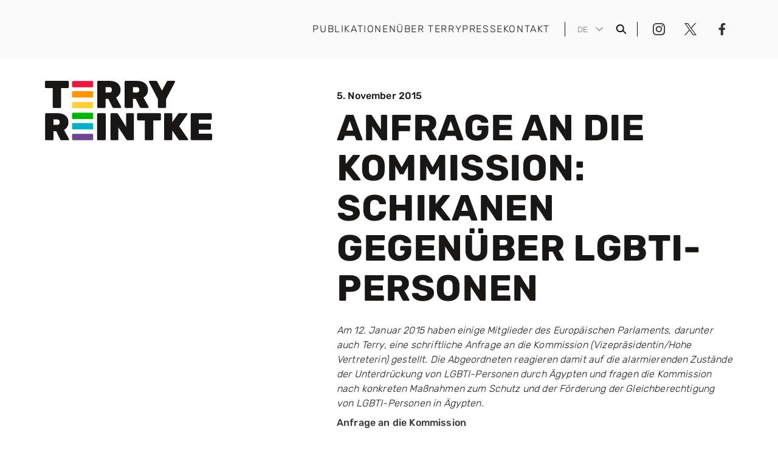

--- FILE ---
content_type: text/html; charset=utf-8
request_url: https://terryreintke.eu/blog/anfrage-an-die-kommission-schikanen-gegenueber-lgbti-personen
body_size: 22894
content:
<!DOCTYPE html><html lang="de"><head><link rel="dns-prefetch" href="https://api.terryreintke.eu/"/><link rel="preconnect" href="https://api.terryreintke.eu/"/><link rel="preconnect" href="https://api.terryreintke.eu/" crossorigin="true"/><title>Anfrage an die Kommission: Schikanen gegenüber LGBTI-Personen - Terry Reintke - Mitglied des Europäischen Parlaments</title><meta charSet="UTF-8"/><meta name="viewport" content="width=device-width, initial-scale=1"/><meta name="description"/><meta name="robots" content="index,follow,max-image-preview:large,max-snippet:-1,max-video-preview:-1"/><meta property="og:image" content="https://api.terryreintke.eu/wp-content/uploads/2022/08/Terry-Reintke-2_cc-Cornelius-Gollhard-1024x683.jpeg"/><meta property="og:image:width" content="1024"/><meta property="og:image:height" content="683"/><meta property="og:locale" content="de_DE"/><meta property="og:type" content="article"/><meta property="og:title" content="Anfrage an die Kommission: Schikanen gegenüber LGBTI-Personen - Terry Reintke - Mitglied des Europäischen Parlaments"/><meta property="og:description" content="Am 12. Januar 2015 haben einige Mitglieder des Europäischen Parlaments, darunter auch Terry, eine schriftliche Anfrage an die Kommission (Vizepräsidentin/Hohe Vertreterin) gestellt. Die Abgeordneten reagieren damit auf die alarmierenden Zustände der Unterdrückung von LGBTI-Personen durch Ägypten und fragen die Kommission nach konkreten Maßnahmen zum Schutz und der Förderung der Gleichberechtigung von LGBTI-Personen in Ägypten. Anfrage [&amp;hellip;]"/><meta property="og:url" content="https://terryreintke.eu/blog/anfrage-an-die-kommission-schikanen-gegenueber-lgbti-personen"/><meta property="og:site_name" content="Terry Reintke - Mitglied des Europäischen Parlaments"/><meta property="article:modified_time" content="2022-08-12T10:06:46+00:00"/><link rel="canonical" href="https://terryreintke.eu/blog/anfrage-an-die-kommission-schikanen-gegenueber-lgbti-personen"/><link rel="alternate" hrefLang="de" href="https://terryreintke.eu/blog/anfrage-an-die-kommission-schikanen-gegenueber-lgbti-personen"/><meta name="twitter_card" content="summary_large_image"/><script type="application/ld+json" class="yoast-schema-graph">{&quot;@context&quot;:&quot;https://schema.org&quot;,&quot;@graph&quot;:[{&quot;@type&quot;:&quot;WebPage&quot;,&quot;@id&quot;:&quot;https://api.terryreintke.eu/blog/anfrage-an-die-kommission-schikanen-gegenueber-lgbti-personen/&quot;,&quot;url&quot;:&quot;https://api.terryreintke.eu/blog/anfrage-an-die-kommission-schikanen-gegenueber-lgbti-personen/&quot;,&quot;name&quot;:&quot;Anfrage an die Kommission: Schikanen gegenüber LGBTI-Personen - Terry Reintke - Mitglied des Europäischen Parlaments&quot;,&quot;isPartOf&quot;:{&quot;@id&quot;:&quot;https://api.terryreintke.eu/#website&quot;},&quot;datePublished&quot;:&quot;2015-11-05T14:54:38+00:00&quot;,&quot;dateModified&quot;:&quot;2022-08-12T10:06:46+00:00&quot;,&quot;breadcrumb&quot;:{&quot;@id&quot;:&quot;https://api.terryreintke.eu/blog/anfrage-an-die-kommission-schikanen-gegenueber-lgbti-personen/#breadcrumb&quot;},&quot;inLanguage&quot;:&quot;de&quot;,&quot;potentialAction&quot;:[{&quot;@type&quot;:&quot;ReadAction&quot;,&quot;target&quot;:[&quot;https://api.terryreintke.eu/blog/anfrage-an-die-kommission-schikanen-gegenueber-lgbti-personen/&quot;]}]},{&quot;@type&quot;:&quot;BreadcrumbList&quot;,&quot;@id&quot;:&quot;https://api.terryreintke.eu/blog/anfrage-an-die-kommission-schikanen-gegenueber-lgbti-personen/#breadcrumb&quot;,&quot;itemListElement&quot;:[{&quot;@type&quot;:&quot;ListItem&quot;,&quot;position&quot;:1,&quot;name&quot;:&quot;Home&quot;,&quot;item&quot;:&quot;https://api.terryreintke.eu/&quot;},{&quot;@type&quot;:&quot;ListItem&quot;,&quot;position&quot;:2,&quot;name&quot;:&quot;Blog&quot;,&quot;item&quot;:&quot;https://api.terryreintke.eu/blog/&quot;},{&quot;@type&quot;:&quot;ListItem&quot;,&quot;position&quot;:3,&quot;name&quot;:&quot;Anfrage an die Kommission: Schikanen gegenüber LGBTI-Personen&quot;}]},{&quot;@type&quot;:&quot;WebSite&quot;,&quot;@id&quot;:&quot;https://api.terryreintke.eu/#website&quot;,&quot;url&quot;:&quot;https://api.terryreintke.eu/&quot;,&quot;name&quot;:&quot;Terry Reintke - Mitglied des Europäischen Parlaments&quot;,&quot;description&quot;:&quot;Fraktion der Grünen / Freie Europäische Allianz&quot;,&quot;potentialAction&quot;:[{&quot;@type&quot;:&quot;SearchAction&quot;,&quot;target&quot;:{&quot;@type&quot;:&quot;EntryPoint&quot;,&quot;urlTemplate&quot;:&quot;https://api.terryreintke.eu/?s={search_term_string}&quot;},&quot;query-input&quot;:{&quot;@type&quot;:&quot;PropertyValueSpecification&quot;,&quot;valueRequired&quot;:true,&quot;valueName&quot;:&quot;search_term_string&quot;}}],&quot;inLanguage&quot;:&quot;de&quot;}]}</script><meta name="next-head-count" content="22"/><link rel="dns-prefetch" href="https:/api.terry-reintke.aleksundshantu.com"/><link rel="preconnect" href="https://api.terry-reintke.aleksundshantu.com" crossorigin="true"/><link rel="apple-touch-icon" sizes="180x180" href="/apple-touch-icon.png"/><link rel="icon" type="image/png" sizes="32x32" href="/favicon-32x32.png"/><link rel="icon" type="image/png" sizes="16x16" href="/favicon-16x16.png"/><link rel="manifest" href="/site.webmanifest"/><link rel="mask-icon" href="/safari-pinned-tab.svg" color="#5bbad5"/><meta name="msapplication-TileColor" content="#da532c"/><meta name="theme-color" content="#ffffff"/><link data-next-font="size-adjust" rel="preconnect" href="/" crossorigin="anonymous"/><link rel="preload" href="/_next/static/css/c649b84be891a920.css" as="style"/><link rel="stylesheet" href="/_next/static/css/c649b84be891a920.css" data-n-g=""/><noscript data-n-css=""></noscript><script defer="" nomodule="" src="/_next/static/chunks/polyfills-78c92fac7aa8fdd8.js"></script><script src="/_next/static/chunks/webpack-476d9ac161c47023.js" defer=""></script><script src="/_next/static/chunks/framework-42e1d84f5944794d.js" defer=""></script><script src="/_next/static/chunks/main-2a31919f1b0ab9fc.js" defer=""></script><script src="/_next/static/chunks/pages/_app-a36f994db89dc6ba.js" defer=""></script><script src="/_next/static/chunks/45-889370f58ee98b6f.js" defer=""></script><script src="/_next/static/chunks/998-cb9af7d0fc8dbe5c.js" defer=""></script><script src="/_next/static/chunks/136-462d2d51b25c5f32.js" defer=""></script><script src="/_next/static/chunks/370-bcc17762d92d243a.js" defer=""></script><script src="/_next/static/chunks/pages/%5B%5B...dynamicRoute%5D%5D-0334bab8773fb290.js" defer=""></script><script src="/_next/static/Dtx_Cl1kNl9DG6Cp-Hclk/_buildManifest.js" defer=""></script><script src="/_next/static/Dtx_Cl1kNl9DG6Cp-Hclk/_ssgManifest.js" defer=""></script></head><body><div id="__next"><header><nav aria-label="Navigation bar" class="navbar is-fixed-top"><div aria-label="Navigation brand" class="navbar-brand "><div tabindex="0" role="button" aria-label="Toggle main menu" data-target="main-menu" class="navbar-burger "><span aria-hidden="true"></span><span aria-hidden="true"></span><span aria-hidden="true"></span></div><a class="navbar-logo" target="_self" href="/"><span style="box-sizing:border-box;display:inline-block;overflow:hidden;width:initial;height:initial;background:none;opacity:1;border:0;margin:0;padding:0;position:relative;max-width:100%"><span style="box-sizing:border-box;display:block;width:initial;height:initial;background:none;opacity:1;border:0;margin:0;padding:0;max-width:100%"><img style="display:block;max-width:100%;width:initial;height:initial;background:none;opacity:1;border:0;margin:0;padding:0" alt="" aria-hidden="true" src="data:image/svg+xml,%3csvg%20xmlns=%27http://www.w3.org/2000/svg%27%20version=%271.1%27%20width=%27255%27%20height=%2750%27/%3e"/></span><img alt="" src="[data-uri]" decoding="async" data-nimg="intrinsic" style="position:absolute;top:0;left:0;bottom:0;right:0;box-sizing:border-box;padding:0;border:none;margin:auto;display:block;width:0;height:0;min-width:100%;max-width:100%;min-height:100%;max-height:100%;object-fit:contain"/><noscript><img alt="" loading="lazy" decoding="async" data-nimg="intrinsic" style="position:absolute;top:0;left:0;bottom:0;right:0;box-sizing:border-box;padding:0;border:none;margin:auto;display:block;width:0;height:0;min-width:100%;max-width:100%;min-height:100%;max-height:100%;object-fit:contain" srcSet="https://api.terryreintke.eu/wp-content/uploads/2024/05/terry_reintke-greens_efa.svg 1x, https://api.terryreintke.eu/wp-content/uploads/2024/05/terry_reintke-greens_efa.svg 2x" src="https://api.terryreintke.eu/wp-content/uploads/2024/05/terry_reintke-greens_efa.svg"/></noscript></span></a><div class="is-hidden-widescreen"><div class="twitter-icon is-centered-row hide-icon"><svg data-name="Ebene 1" xmlns="http://www.w3.org/2000/svg" viewBox="0 0 21.2 17.224"><path data-name="Icon awesome-twitter" d="M19.018 4.295c.013.188.013.377.013.565A12.276 12.276 0 0 1 6.844 17.224H6.67A12.276 12.276 0 0 1 0 15.27a8.986 8.986 0 0 0 1.049.054 8.7 8.7 0 0 0 5.393-1.856 4.352 4.352 0 0 1-4.062-3.013 5.48 5.48 0 0 0 .82.067 4.6 4.6 0 0 0 1.143-.148A4.345 4.345 0 0 1 .861 6.111v-.054a4.375 4.375 0 0 0 1.964.551A4.351 4.351 0 0 1 1.48.798a12.348 12.348 0 0 0 8.957 4.546 4.9 4.9 0 0 1-.108-1 4.348 4.348 0 0 1 7.518-2.972A8.553 8.553 0 0 0 20.6.324a4.333 4.333 0 0 1-1.9 2.4 8.709 8.709 0 0 0 2.5-.672 9.338 9.338 0 0 1-2.179 2.246Z" style="fill:#3d3d3d"></path></svg></div></div></div><div aria-label="Navbar menu" class="navbar-menu "><div class="navbar-start"></div><div class="navbar-end"><ul role="menubar" aria-label="Navigation menu" class="menu is-aligned-center"><li role="none" class="parent-li is-aligned-center"><a class="menu-item is-aligned-center " target="" rel="" tabindex="0" href="/publikationen"><span class="menu-item-title">Publika­tionen</span></a></li><li role="none" class="parent-li is-aligned-center"><div class="parent-div"><div class="menu-item has-children is-aligned-center  " aria-expanded="false"><span class="menu-item-title">Über Terry</span><div class="dropdown-toggle is-hidden-widescreen "><svg xmlns="http://www.w3.org/2000/svg" width="11" height="11"><g fill="none" stroke="#fff"><path data-name="line 2" d="M5.5 0v11"></path><path data-name="line 1" d="M11 5.5H0"></path></g></svg></div></div></div></li><li role="none" class="parent-li is-aligned-center"><div class="parent-div"><div class="menu-item has-children is-aligned-center  " aria-expanded="false"><span class="menu-item-title">Presse</span><div class="dropdown-toggle is-hidden-widescreen "><svg xmlns="http://www.w3.org/2000/svg" width="11" height="11"><g fill="none" stroke="#fff"><path data-name="line 2" d="M5.5 0v11"></path><path data-name="line 1" d="M11 5.5H0"></path></g></svg></div></div></div></li><li role="none" class="parent-li is-aligned-center"><div class="parent-div"><div class="menu-item has-children is-aligned-center  " aria-expanded="false"><span class="menu-item-title">Kontakt</span><div class="dropdown-toggle is-hidden-widescreen "><svg xmlns="http://www.w3.org/2000/svg" width="11" height="11"><g fill="none" stroke="#fff"><path data-name="line 2" d="M5.5 0v11"></path><path data-name="line 1" d="M11 5.5H0"></path></g></svg></div></div></div></li></ul><span class="divider is-hidden-touch is-hidden-desktop-only"></span><div class="navbar-tools is-centered-row"><div class="listbox"><div class="is-relative"><button class="listbox-button is-disabled" id="headlessui-listbox-button-:Rcf9b6:" type="button" aria-haspopup="true" aria-expanded="false" data-headlessui-state=""><span class="listbox-selected">de</span><span class="listbox-chevron is-disabled"><svg stroke="currentColor" fill="none" stroke-width="2" viewBox="0 0 24 24" stroke-linecap="round" stroke-linejoin="round" height="1em" width="1em" xmlns="http://www.w3.org/2000/svg"><path d="m6 9 6 6 6-6"></path></svg></span></button></div></div><div class="search"><div tabindex="0" class="searchbar-container  "><svg xmlns="http://www.w3.org/2000/svg" viewBox="0 0 20 20" style="enable-background:new 0 0 20 20" xml:space="preserve"><g transform="translate(-3502 288)"><circle cx="8.7" cy="8.8" r="7.4" style="fill:none"></circle><path d="M19.7 17.4 15 12.7c.7-1.1 1.1-2.5 1.1-3.9 0-4.1-3.3-7.4-7.4-7.4-4.1 0-7.4 3.3-7.4 7.4 0 4.1 3.3 7.4 7.4 7.4 1.8 0 3.5-.7 4.8-1.8l4.6 4.6c.2.2.5.3.8.3s.6-.1.8-.3c.5-.4.5-1.1 0-1.6zM8.7 14c-2.8 0-5.1-2.3-5.1-5.1s2.3-5.1 5.1-5.1 5.1 2.3 5.1 5.1c0 2.7-2.3 5.1-5.1 5.1z" style="fill:#f0f0f0"></path></g><path d="M18 16.2 13.8 12c.4-.7.7-1.5.9-2.4.1-.3.1-.7.1-1 0-.3 0-.6-.1-.9-.4-3.2-3.2-5.6-6.5-5.6-3.4 0-6.1 2.5-6.5 5.8v.7c0 .3 0 .5.1.8.4 3 2.8 5.4 5.8 5.7H9c1.4-.1 2.6-.7 3.6-1.5l4 4c.2.2.5.3.7.3s.5-.1.7-.3c.4-.4.4-1 0-1.4zm-9.7-3.1c-2.5 0-4.5-2-4.5-4.5s2-4.5 4.5-4.5 4.5 2 4.5 4.5-2 4.5-4.5 4.5z" style="fill:#1f3f27"></path></svg></div></div><span class="divider divider_2  is-hidden-touch is-hidden-desktop-only"></span><div class="menu-socials is-centered-row"><a class="menu-social" target="_blank" rel="noopener noreferrer" href="https://www.instagram.com/terry_reintke/"><span style="box-sizing:border-box;display:inline-block;overflow:hidden;width:initial;height:initial;background:none;opacity:1;border:0;margin:0;padding:0;position:relative;max-width:100%"><span style="box-sizing:border-box;display:block;width:initial;height:initial;background:none;opacity:1;border:0;margin:0;padding:0;max-width:100%"><img style="display:block;max-width:100%;width:initial;height:initial;background:none;opacity:1;border:0;margin:0;padding:0" alt="" aria-hidden="true" src="data:image/svg+xml,%3csvg%20xmlns=%27http://www.w3.org/2000/svg%27%20version=%271.1%27%20width=%2725%27%20height=%2725%27/%3e"/></span><img alt="instagram-icon-w" src="[data-uri]" decoding="async" data-nimg="intrinsic" style="position:absolute;top:0;left:0;bottom:0;right:0;box-sizing:border-box;padding:0;border:none;margin:auto;display:block;width:0;height:0;min-width:100%;max-width:100%;min-height:100%;max-height:100%"/><noscript><img alt="instagram-icon-w" loading="lazy" decoding="async" data-nimg="intrinsic" style="position:absolute;top:0;left:0;bottom:0;right:0;box-sizing:border-box;padding:0;border:none;margin:auto;display:block;width:0;height:0;min-width:100%;max-width:100%;min-height:100%;max-height:100%" srcSet="https://api.terryreintke.eu/wp-content/uploads/2022/07/instagram-icon-w.svg 1x, https://api.terryreintke.eu/wp-content/uploads/2022/07/instagram-icon-w.svg 2x" src="https://api.terryreintke.eu/wp-content/uploads/2022/07/instagram-icon-w.svg"/></noscript></span></a><a class="menu-social" target="_blank" rel="noopener noreferrer" href="https://x.com/TerryReintke"><span style="box-sizing:border-box;display:inline-block;overflow:hidden;width:initial;height:initial;background:none;opacity:1;border:0;margin:0;padding:0;position:relative;max-width:100%"><span style="box-sizing:border-box;display:block;width:initial;height:initial;background:none;opacity:1;border:0;margin:0;padding:0;max-width:100%"><img style="display:block;max-width:100%;width:initial;height:initial;background:none;opacity:1;border:0;margin:0;padding:0" alt="" aria-hidden="true" src="data:image/svg+xml,%3csvg%20xmlns=%27http://www.w3.org/2000/svg%27%20version=%271.1%27%20width=%2725%27%20height=%2725%27/%3e"/></span><img alt="twitter-terry-weiss" src="[data-uri]" decoding="async" data-nimg="intrinsic" style="position:absolute;top:0;left:0;bottom:0;right:0;box-sizing:border-box;padding:0;border:none;margin:auto;display:block;width:0;height:0;min-width:100%;max-width:100%;min-height:100%;max-height:100%"/><noscript><img alt="twitter-terry-weiss" loading="lazy" decoding="async" data-nimg="intrinsic" style="position:absolute;top:0;left:0;bottom:0;right:0;box-sizing:border-box;padding:0;border:none;margin:auto;display:block;width:0;height:0;min-width:100%;max-width:100%;min-height:100%;max-height:100%" srcSet="https://api.terryreintke.eu/wp-content/uploads/2023/09/twitter-terry-weiss.svg 1x, https://api.terryreintke.eu/wp-content/uploads/2023/09/twitter-terry-weiss.svg 2x" src="https://api.terryreintke.eu/wp-content/uploads/2023/09/twitter-terry-weiss.svg"/></noscript></span></a><a class="menu-social" target="_blank" rel="noopener noreferrer" href="https://www.facebook.com/terry.reintke"><span style="box-sizing:border-box;display:inline-block;overflow:hidden;width:initial;height:initial;background:none;opacity:1;border:0;margin:0;padding:0;position:relative;max-width:100%"><span style="box-sizing:border-box;display:block;width:initial;height:initial;background:none;opacity:1;border:0;margin:0;padding:0;max-width:100%"><img style="display:block;max-width:100%;width:initial;height:initial;background:none;opacity:1;border:0;margin:0;padding:0" alt="" aria-hidden="true" src="data:image/svg+xml,%3csvg%20xmlns=%27http://www.w3.org/2000/svg%27%20version=%271.1%27%20width=%2725%27%20height=%2725%27/%3e"/></span><img alt="facebook-icon-w" src="[data-uri]" decoding="async" data-nimg="intrinsic" style="position:absolute;top:0;left:0;bottom:0;right:0;box-sizing:border-box;padding:0;border:none;margin:auto;display:block;width:0;height:0;min-width:100%;max-width:100%;min-height:100%;max-height:100%"/><noscript><img alt="facebook-icon-w" loading="lazy" decoding="async" data-nimg="intrinsic" style="position:absolute;top:0;left:0;bottom:0;right:0;box-sizing:border-box;padding:0;border:none;margin:auto;display:block;width:0;height:0;min-width:100%;max-width:100%;min-height:100%;max-height:100%" srcSet="https://api.terryreintke.eu/wp-content/uploads/2022/07/facebook-icon-w.svg 1x, https://api.terryreintke.eu/wp-content/uploads/2022/07/facebook-icon-w.svg 2x" src="https://api.terryreintke.eu/wp-content/uploads/2022/07/facebook-icon-w.svg"/></noscript></span></a><a class="menu-social" target="_blank" rel="noopener noreferrer" href="https://bsky.app/profile/terryreintke.bsky.social"><span style="box-sizing:border-box;display:inline-block;overflow:hidden;width:initial;height:initial;background:none;opacity:1;border:0;margin:0;padding:0;position:relative;max-width:100%"><span style="box-sizing:border-box;display:block;width:initial;height:initial;background:none;opacity:1;border:0;margin:0;padding:0;max-width:100%"><img style="display:block;max-width:100%;width:initial;height:initial;background:none;opacity:1;border:0;margin:0;padding:0" alt="" aria-hidden="true" src="data:image/svg+xml,%3csvg%20xmlns=%27http://www.w3.org/2000/svg%27%20version=%271.1%27%20width=%2725%27%20height=%2725%27/%3e"/></span><img alt="Bluesky_Logo" src="[data-uri]" decoding="async" data-nimg="intrinsic" style="position:absolute;top:0;left:0;bottom:0;right:0;box-sizing:border-box;padding:0;border:none;margin:auto;display:block;width:0;height:0;min-width:100%;max-width:100%;min-height:100%;max-height:100%"/><noscript><img alt="Bluesky_Logo" loading="lazy" decoding="async" data-nimg="intrinsic" style="position:absolute;top:0;left:0;bottom:0;right:0;box-sizing:border-box;padding:0;border:none;margin:auto;display:block;width:0;height:0;min-width:100%;max-width:100%;min-height:100%;max-height:100%" srcSet="https://api.terryreintke.eu/wp-content/uploads/2025/07/Bluesky_Logo-1.svg 1x, https://api.terryreintke.eu/wp-content/uploads/2025/07/Bluesky_Logo-1.svg 2x" src="https://api.terryreintke.eu/wp-content/uploads/2025/07/Bluesky_Logo-1.svg"/></noscript></span></a></div></div></div></div></nav><div class="is-hidden-touch is-hidden-desktop-only"><div class="socials twitter-pop-up" style="opacity:1;transform:translateX(440px) translateZ(0)"><div class="twitter-icon is-centered-row hide-icon"><svg data-name="Ebene 1" xmlns="http://www.w3.org/2000/svg" viewBox="0 0 21.2 17.224"><path data-name="Icon awesome-twitter" d="M19.018 4.295c.013.188.013.377.013.565A12.276 12.276 0 0 1 6.844 17.224H6.67A12.276 12.276 0 0 1 0 15.27a8.986 8.986 0 0 0 1.049.054 8.7 8.7 0 0 0 5.393-1.856 4.352 4.352 0 0 1-4.062-3.013 5.48 5.48 0 0 0 .82.067 4.6 4.6 0 0 0 1.143-.148A4.345 4.345 0 0 1 .861 6.111v-.054a4.375 4.375 0 0 0 1.964.551A4.351 4.351 0 0 1 1.48.798a12.348 12.348 0 0 0 8.957 4.546 4.9 4.9 0 0 1-.108-1 4.348 4.348 0 0 1 7.518-2.972A8.553 8.553 0 0 0 20.6.324a4.333 4.333 0 0 1-1.9 2.4 8.709 8.709 0 0 0 2.5-.672 9.338 9.338 0 0 1-2.179 2.246Z" style="fill:#3d3d3d"></path></svg></div><div class="grey-frame"><div class="white-frame"><div class="feed-head is-between-row"><div class="is-centered-row"><h3 class="feed-title capitalize">Twitter</h3></div><a target="_blank" rel="noopener noreferrer" class="feed-name" href="https://twitter.com/terry_reintke">@terry_reintke</a></div></div></div></div></div><div class="is-hidden-widescreen"><div class="socials twitter-pop-up" style="opacity:1;transform:translateX(440px) translateZ(0)"><div class="grey-frame"><div class="white-frame"><div class="feed-head is-between-row"><div class="is-centered-row"><h3 class="feed-title capitalize">Twitter</h3></div><a target="_blank" rel="noopener noreferrer" class="feed-name" href="https://twitter.com/terry_reintke">@terry_reintke</a></div></div></div></div></div></header><main class="anfrage-an-die-kommission-schikanen-gegenueber-lgbti-personen" style="opacity:0"><section class="section small-header"><div class=" container"><div class="columns is-multiline"><div class="column is-5-desktop is-12-touch is-sticky is-sticky-desktop"><div class="head columns is-multiline is-mobile"><div class="is-hidden-touch img"><a target="_self" href="/"><span style="box-sizing:border-box;display:inline-block;overflow:hidden;width:initial;height:initial;background:none;opacity:1;border:0;margin:0;padding:0;position:relative;max-width:100%"><span style="box-sizing:border-box;display:block;width:initial;height:initial;background:none;opacity:1;border:0;margin:0;padding:0;max-width:100%"><img style="display:block;max-width:100%;width:initial;height:initial;background:none;opacity:1;border:0;margin:0;padding:0" alt="" aria-hidden="true" src="data:image/svg+xml,%3csvg%20xmlns=%27http://www.w3.org/2000/svg%27%20version=%271.1%27%20width=%27275%27%20height=%27120%27/%3e"/></span><img src="[data-uri]" decoding="async" data-nimg="intrinsic" style="position:absolute;top:0;left:0;bottom:0;right:0;box-sizing:border-box;padding:0;border:none;margin:auto;display:block;width:0;height:0;min-width:100%;max-width:100%;min-height:100%;max-height:100%;object-fit:contain"/><noscript><img loading="lazy" decoding="async" data-nimg="intrinsic" style="position:absolute;top:0;left:0;bottom:0;right:0;box-sizing:border-box;padding:0;border:none;margin:auto;display:block;width:0;height:0;min-width:100%;max-width:100%;min-height:100%;max-height:100%;object-fit:contain" srcSet="https://api.terryreintke.eu/wp-content/uploads/2024/05/terry_reintke-logo-regenbogen.svg 1x, https://api.terryreintke.eu/wp-content/uploads/2024/05/terry_reintke-logo-regenbogen.svg 2x" src="https://api.terryreintke.eu/wp-content/uploads/2024/05/terry_reintke-logo-regenbogen.svg"/></noscript></span></a></div></div></div><div class="column is-7-desktop is-12-touch"><div class="date mt-5"><span>5. November 2015</span></div><h1 class="mb-5 ">Anfrage an die Kommission: Schikanen gegenüber LGBTI-Personen</h1><div class="text content"><p><em>Am 12. Januar 2015 haben einige Mitglieder des Europäischen Parlaments, darunter auch Terry, eine schriftliche Anfrage an die Kommission (Vizepräsidentin/Hohe Vertreterin) gestellt. Die Abgeordneten reagieren damit auf die alarmierenden Zustände der Unterdrückung von LGBTI-Personen durch Ägypten und fragen die Kommission nach konkreten Maßnahmen zum Schutz und der Förderung der Gleichberechtigung von LGBTI-Personen in Ägypten.</em></p>
<p><strong>Anfrage an die Kommission</strong></p>
<p>Derzeit geht eine Welle der Unterdrückung lesbischer, schwuler, bi-, trans- und intersexueller Personen durch Ägypten. In der vergangenen Woche wurden in einer öffentlichen Badeanstalt 33 ägyptische Staatsangehörige wegen „Libertinismus“ sowie „unmoralischer und unzüchtiger Handlungen“ unter Männern verhaftet. Im letzten Monat wurden acht Männer in Ägypten wegen der Simulierung einer gleichgeschlechtlichen Hochzeit zu einer dreijährigen Gefängnisstrafe verurteilt. Zahlreiche nichtstaatliche Organisationen warnen vor dem drakonischen, gegen die homosexuelle Bevölkerung gerichteten Vorgehen der Regierung unter Abdel Fattah el-Sisi in den sozialen Medien.</p>
<ol>
<li>Welche Maßnahmen beabsichtigt die VP/HV zu ergreifen, um die Gleichberechtigung von lesbischen, schwulen, bi-, trans- und intersexuellen Personen in Ägypten sicherzustellen und die Beendigung der Angriffe auf diese Personen zu fordern?</li>
<li>Wird die VP/HV auf die Gewährung von Asylrecht in der EU für Personen, die in Drittländern aufgrund ihrer sexuellen Orientierung verfolgt werden, hinarbeiten, wie es in den Rechtsvorschriften der EU verfügt wird und vom Gerichtshof bekräftigt wurde?</li>
<li>Übermittelt der Europäische Auswärtige Dienst dem Europäischen Unterstützungsbüro für Asylfragen und den Mitgliedstaaten die von den EU-Delegationen zusammengetragenen Informationen über die Situation von lesbischen, schwulen, bi-, trans- und intersexuellen Personen in Drittländern?</li>
</ol>
<p><em>Am 30. Oktober 2015 bekamen wir folgende Antwort der Kommission:</em></p>
<p><strong>Antwort von Vizepräsidentin Mogherini im Namen der Kommission</strong></p>
<p>Der Kommission ist bekannt, dass sich LGTBI-Personen in Ägypten in einer schwierigen Lage befinden. Die EU bringt gegenüber ihren ägyptischen Ansprechpartnern ständig ihre Bedenken zu Menschenrechtsfragen – einschließlich Fragen der LGTBI-Rechte – zum Ausdruck.<br />
Der Rat der Europäischen Union hat in seinen Leitlinien zur Förderung und zum Schutz aller Menschenrechte für lesbische, homosexuelle, bisexuelle, Transgender- und intersexuelle (LGBTI-)Personen eindeutig erklärt, dass die EU die LGBTI-Rechte im Rahmen der geltenden internationalen Menschenrechte uneingeschränkt fördert und schützt. Es gibt keine kulturellen, traditionellen oder religiösen Werte, die zur Rechtfertigung irgendeiner Form der Diskriminierung von LGBTI-Personen herangezogen werden können. Die EU verfährt in ihren Außenbeziehungen nach dem Grundsatz, dass diskriminierende Gesetze, Maßnahmen und Vorgehensweisen zu verurteilen sind. Aus diesem Grund steht die EU und insbesondere die EU-Vertretung in Kairo in ständiger Verbindung mit Organisationen der Zivilgesellschaft, um Strategien zu finden, die sicherstellen können, dass positive Wirkungen für LGTB-Rechte erzielt werden.<br />
Das Europäische Unterstützungsbüro für Asylfragen (EASO) hilft den Mitgliedstaaten bei der Umsetzung des Gemeinsamen Europäischen Asylsystems. Es hat im Rahmen seiner Befugnisse eine Schulungsmaßnahme zu Gender- und Gendergleichstellungsfragen sowie zur sexuellen Orientierung für Beamte nationaler Asylbehörden erarbeitet. Außerdem sammelt das EASO Informationen und erstellt Berichte über die Herkunftsländer, die auch Informationen zu Genderfragen enthalten. Das EASO unterhält jedoch diesbezüglich keine direkten Kontakte zu den EU-Vertretungen.</p>
</div></div></div></div></section><div class="container btn-container has-text-centered-mobile has-text-left-tablet"><span class="button-fade-in-bottom" style="opacity:0;transform:translateY(50px) translateZ(0)"><button class="btn back-button is-primary">zurück</button></span></div></main><footer class="section footer pt-0 pb-5" aria-label="footer" id="kontakt"><div class="container"><div class="columns top-footer mt-0 mb-6"><div class="column is-4-desktop top-footer-menu is-hidden-touch pt-0" id="footer-menu-0" role="footer" aria-label="footer-menu"><div class="align-box pt-6"><div class="list"><span class="footer-title">Presse</span><a id="menuitem-0" role="menuitem" aria-haspopup="false" class="menuitem" target="" href="/presse/pressebilder">Pressebilder</a><a id="menuitem-1" role="menuitem" aria-haspopup="false" class="menuitem" target="" href="/presse/terry-in-den-medien">Terry in den Medien</a><a id="menuitem-2" role="menuitem" aria-haspopup="false" class="menuitem" target="" href="/publikationen">Publika­tionen</a></div></div></div><div class="column is-4-desktop top-footer-menu is-hidden-touch pt-0" id="footer-menu-1" role="footer" aria-label="footer-menu"><div class="align-box pt-6"><div class="list"><span class="footer-title">Über Terry</span><a id="menuitem-0" role="menuitem" aria-haspopup="false" class="menuitem" target="" href="/ueber-terry/vita">Vita</a><a id="menuitem-1" role="menuitem" aria-haspopup="false" class="menuitem" target="" href="/ueber-terry/transparenz">Transpa­renz</a></div></div></div><div class="column is-4-desktop top-footer-menu is-hidden-touch pt-0" id="footer-menu-2" role="footer" aria-label="footer-menu"><div class="align-box pt-6"><div class="list"><span class="footer-title">Kontakt</span><a id="menuitem-0" role="menuitem" aria-haspopup="false" class="menuitem" target="" href="/kontakt/mein-team">Mein Team</a><a id="menuitem-1" role="menuitem" aria-haspopup="false" class="menuitem" target="" href="/kontakt/besuchergruppen">Besucher­gruppen</a></div></div></div><div class="accordion is-mobile is-hidden-desktop"><div class="container" style="opacity:0"><div class="accordion-item" style="opacity:0;transform:translateX(0px) translateY(100px) translateZ(0)"><div class=" motion-header collapse accordion-infos" i="0"><svg stroke="#555" fill="#555" stroke-width="0" viewBox="0 0 512 512" height="1em" width="1em" xmlns="http://www.w3.org/2000/svg" class=""><path d="M405 136.798 375.202 107 256 226.202 136.798 107 107 136.798 226.202 256 107 375.202 136.798 405 256 285.798 375.202 405 405 375.202 285.798 256z" stroke="none"></path></svg><span class="title has-text-left">Presse</span></div></div><div class="accordion-item" style="opacity:0;transform:translateX(0px) translateY(100px) translateZ(0)"><div class=" motion-header collapse accordion-infos" i="1"><svg stroke="#555" fill="#555" stroke-width="0" viewBox="0 0 512 512" height="1em" width="1em" xmlns="http://www.w3.org/2000/svg" class=""><path d="M405 136.798 375.202 107 256 226.202 136.798 107 107 136.798 226.202 256 107 375.202 136.798 405 256 285.798 375.202 405 405 375.202 285.798 256z" stroke="none"></path></svg><span class="title has-text-left">Über Terry</span></div></div><div class="accordion-item" style="opacity:0;transform:translateX(0px) translateY(100px) translateZ(0)"><div class=" motion-header collapse accordion-infos" i="2"><svg stroke="#555" fill="#555" stroke-width="0" viewBox="0 0 512 512" height="1em" width="1em" xmlns="http://www.w3.org/2000/svg" class=""><path d="M405 136.798 375.202 107 256 226.202 136.798 107 107 136.798 226.202 256 107 375.202 136.798 405 256 285.798 375.202 405 405 375.202 285.798 256z" stroke="none"></path></svg><span class="title has-text-left">Kontakt</span></div></div></div></div></div><div class="columns is-mobile middle-footer is-multiline is-centered"><div class="column is-4-mobile is-2-desktop"><div class="logo-footer"><a title="BÜNDNIS 90/DIE GRÜNEN" target="_blank" rel="noopener" href="https://gruene.de"><span style="box-sizing:border-box;display:inline-block;overflow:hidden;width:initial;height:initial;background:none;opacity:1;border:0;margin:0;padding:0;position:relative;max-width:100%"><span style="box-sizing:border-box;display:block;width:initial;height:initial;background:none;opacity:1;border:0;margin:0;padding:0;max-width:100%"><img style="display:block;max-width:100%;width:initial;height:initial;background:none;opacity:1;border:0;margin:0;padding:0" alt="" aria-hidden="true" src="data:image/svg+xml,%3csvg%20xmlns=%27http://www.w3.org/2000/svg%27%20version=%271.1%27%20width=%27400%27%20height=%27400%27/%3e"/></span><img alt="logo_b90-grn" src="[data-uri]" decoding="async" data-nimg="intrinsic" style="position:absolute;top:0;left:0;bottom:0;right:0;box-sizing:border-box;padding:0;border:none;margin:auto;display:block;width:0;height:0;min-width:100%;max-width:100%;min-height:100%;max-height:100%"/><noscript><img alt="logo_b90-grn" loading="lazy" decoding="async" data-nimg="intrinsic" style="position:absolute;top:0;left:0;bottom:0;right:0;box-sizing:border-box;padding:0;border:none;margin:auto;display:block;width:0;height:0;min-width:100%;max-width:100%;min-height:100%;max-height:100%" srcSet="/_next/image?url=https%3A%2F%2Fapi.terryreintke.eu%2Fwp-content%2Fuploads%2F2022%2F06%2Flogo_b90-grn.jpg&amp;w=450&amp;q=75 1x, /_next/image?url=https%3A%2F%2Fapi.terryreintke.eu%2Fwp-content%2Fuploads%2F2022%2F06%2Flogo_b90-grn.jpg&amp;w=850&amp;q=75 2x" src="/_next/image?url=https%3A%2F%2Fapi.terryreintke.eu%2Fwp-content%2Fuploads%2F2022%2F06%2Flogo_b90-grn.jpg&amp;w=850&amp;q=75"/></noscript></span></a></div></div><div class="column is-4-mobile is-2-desktop"><div class="logo-footer"><a title="Grüne NRW" target="_blank" rel="noopener" href="https://gruene-nrw.de/"><span style="box-sizing:border-box;display:inline-block;overflow:hidden;width:initial;height:initial;background:none;opacity:1;border:0;margin:0;padding:0;position:relative;max-width:100%"><span style="box-sizing:border-box;display:block;width:initial;height:initial;background:none;opacity:1;border:0;margin:0;padding:0;max-width:100%"><img style="display:block;max-width:100%;width:initial;height:initial;background:none;opacity:1;border:0;margin:0;padding:0" alt="" aria-hidden="true" src="data:image/svg+xml,%3csvg%20xmlns=%27http://www.w3.org/2000/svg%27%20version=%271.1%27%20width=%27400%27%20height=%27400%27/%3e"/></span><img alt="b90grn-nrw" src="[data-uri]" decoding="async" data-nimg="intrinsic" style="position:absolute;top:0;left:0;bottom:0;right:0;box-sizing:border-box;padding:0;border:none;margin:auto;display:block;width:0;height:0;min-width:100%;max-width:100%;min-height:100%;max-height:100%"/><noscript><img alt="b90grn-nrw" loading="lazy" decoding="async" data-nimg="intrinsic" style="position:absolute;top:0;left:0;bottom:0;right:0;box-sizing:border-box;padding:0;border:none;margin:auto;display:block;width:0;height:0;min-width:100%;max-width:100%;min-height:100%;max-height:100%" srcSet="/_next/image?url=https%3A%2F%2Fapi.terryreintke.eu%2Fwp-content%2Fuploads%2F2022%2F06%2Fb90grn-nrw.jpg&amp;w=450&amp;q=75 1x, /_next/image?url=https%3A%2F%2Fapi.terryreintke.eu%2Fwp-content%2Fuploads%2F2022%2F06%2Fb90grn-nrw.jpg&amp;w=850&amp;q=75 2x" src="/_next/image?url=https%3A%2F%2Fapi.terryreintke.eu%2Fwp-content%2Fuploads%2F2022%2F06%2Fb90grn-nrw.jpg&amp;w=850&amp;q=75"/></noscript></span></a></div></div><div class="column is-4-mobile is-2-desktop"><div class="logo-footer"><a title="Grüne Jugend" target="_blank" rel="noopener" href="https://gruene-jugend.de/"><span style="box-sizing:border-box;display:inline-block;overflow:hidden;width:initial;height:initial;background:none;opacity:1;border:0;margin:0;padding:0;position:relative;max-width:100%"><span style="box-sizing:border-box;display:block;width:initial;height:initial;background:none;opacity:1;border:0;margin:0;padding:0;max-width:100%"><img style="display:block;max-width:100%;width:initial;height:initial;background:none;opacity:1;border:0;margin:0;padding:0" alt="" aria-hidden="true" src="data:image/svg+xml,%3csvg%20xmlns=%27http://www.w3.org/2000/svg%27%20version=%271.1%27%20width=%27400%27%20height=%27400%27/%3e"/></span><img alt="gruene-jugend" src="[data-uri]" decoding="async" data-nimg="intrinsic" style="position:absolute;top:0;left:0;bottom:0;right:0;box-sizing:border-box;padding:0;border:none;margin:auto;display:block;width:0;height:0;min-width:100%;max-width:100%;min-height:100%;max-height:100%"/><noscript><img alt="gruene-jugend" loading="lazy" decoding="async" data-nimg="intrinsic" style="position:absolute;top:0;left:0;bottom:0;right:0;box-sizing:border-box;padding:0;border:none;margin:auto;display:block;width:0;height:0;min-width:100%;max-width:100%;min-height:100%;max-height:100%" srcSet="/_next/image?url=https%3A%2F%2Fapi.terryreintke.eu%2Fwp-content%2Fuploads%2F2022%2F06%2Fgruene-jugend.jpg&amp;w=450&amp;q=75 1x, /_next/image?url=https%3A%2F%2Fapi.terryreintke.eu%2Fwp-content%2Fuploads%2F2022%2F06%2Fgruene-jugend.jpg&amp;w=850&amp;q=75 2x" src="/_next/image?url=https%3A%2F%2Fapi.terryreintke.eu%2Fwp-content%2Fuploads%2F2022%2F06%2Fgruene-jugend.jpg&amp;w=850&amp;q=75"/></noscript></span></a></div></div><div class="column is-4-mobile is-2-desktop"><div class="logo-footer"><a title="Grüne Jugend NRW" target="_blank" rel="noopener" href="https://gj-nrw.de/"><span style="box-sizing:border-box;display:inline-block;overflow:hidden;width:initial;height:initial;background:none;opacity:1;border:0;margin:0;padding:0;position:relative;max-width:100%"><span style="box-sizing:border-box;display:block;width:initial;height:initial;background:none;opacity:1;border:0;margin:0;padding:0;max-width:100%"><img style="display:block;max-width:100%;width:initial;height:initial;background:none;opacity:1;border:0;margin:0;padding:0" alt="" aria-hidden="true" src="data:image/svg+xml,%3csvg%20xmlns=%27http://www.w3.org/2000/svg%27%20version=%271.1%27%20width=%27400%27%20height=%27400%27/%3e"/></span><img alt="sEuPgnaE" src="[data-uri]" decoding="async" data-nimg="intrinsic" style="position:absolute;top:0;left:0;bottom:0;right:0;box-sizing:border-box;padding:0;border:none;margin:auto;display:block;width:0;height:0;min-width:100%;max-width:100%;min-height:100%;max-height:100%"/><noscript><img alt="sEuPgnaE" loading="lazy" decoding="async" data-nimg="intrinsic" style="position:absolute;top:0;left:0;bottom:0;right:0;box-sizing:border-box;padding:0;border:none;margin:auto;display:block;width:0;height:0;min-width:100%;max-width:100%;min-height:100%;max-height:100%" srcSet="/_next/image?url=https%3A%2F%2Fapi.terryreintke.eu%2Fwp-content%2Fuploads%2F2022%2F06%2FsEuPgnaE.jpg&amp;w=450&amp;q=75 1x, /_next/image?url=https%3A%2F%2Fapi.terryreintke.eu%2Fwp-content%2Fuploads%2F2022%2F06%2FsEuPgnaE.jpg&amp;w=850&amp;q=75 2x" src="/_next/image?url=https%3A%2F%2Fapi.terryreintke.eu%2Fwp-content%2Fuploads%2F2022%2F06%2FsEuPgnaE.jpg&amp;w=850&amp;q=75"/></noscript></span></a></div></div><div class="column is-4-mobile is-2-desktop"><div class="logo-footer"><a title="Federation of Young European Greens" target="_blank" rel="noopener" href="https://fyeg.org/"><span style="box-sizing:border-box;display:inline-block;overflow:hidden;width:initial;height:initial;background:none;opacity:1;border:0;margin:0;padding:0;position:relative;max-width:100%"><span style="box-sizing:border-box;display:block;width:initial;height:initial;background:none;opacity:1;border:0;margin:0;padding:0;max-width:100%"><img style="display:block;max-width:100%;width:initial;height:initial;background:none;opacity:1;border:0;margin:0;padding:0" alt="" aria-hidden="true" src="data:image/svg+xml,%3csvg%20xmlns=%27http://www.w3.org/2000/svg%27%20version=%271.1%27%20width=%27400%27%20height=%27400%27/%3e"/></span><img alt="FYEG-logo" src="[data-uri]" decoding="async" data-nimg="intrinsic" style="position:absolute;top:0;left:0;bottom:0;right:0;box-sizing:border-box;padding:0;border:none;margin:auto;display:block;width:0;height:0;min-width:100%;max-width:100%;min-height:100%;max-height:100%"/><noscript><img alt="FYEG-logo" loading="lazy" decoding="async" data-nimg="intrinsic" style="position:absolute;top:0;left:0;bottom:0;right:0;box-sizing:border-box;padding:0;border:none;margin:auto;display:block;width:0;height:0;min-width:100%;max-width:100%;min-height:100%;max-height:100%" srcSet="/_next/image?url=https%3A%2F%2Fapi.terryreintke.eu%2Fwp-content%2Fuploads%2F2022%2F06%2FFYEG-logo.jpg&amp;w=450&amp;q=75 1x, /_next/image?url=https%3A%2F%2Fapi.terryreintke.eu%2Fwp-content%2Fuploads%2F2022%2F06%2FFYEG-logo.jpg&amp;w=850&amp;q=75 2x" src="/_next/image?url=https%3A%2F%2Fapi.terryreintke.eu%2Fwp-content%2Fuploads%2F2022%2F06%2FFYEG-logo.jpg&amp;w=850&amp;q=75"/></noscript></span></a></div></div><div class="column is-4-mobile is-2-desktop"><div class="logo-footer"><a title="Grüne Gelsenkirchen" target="_blank" rel="noopener" href="https://gruenege.de/"><span style="box-sizing:border-box;display:inline-block;overflow:hidden;width:initial;height:initial;background:none;opacity:1;border:0;margin:0;padding:0;position:relative;max-width:100%"><span style="box-sizing:border-box;display:block;width:initial;height:initial;background:none;opacity:1;border:0;margin:0;padding:0;max-width:100%"><img style="display:block;max-width:100%;width:initial;height:initial;background:none;opacity:1;border:0;margin:0;padding:0" alt="" aria-hidden="true" src="data:image/svg+xml,%3csvg%20xmlns=%27http://www.w3.org/2000/svg%27%20version=%271.1%27%20width=%27400%27%20height=%27400%27/%3e"/></span><img alt="b90grn-glsnkrchn" src="[data-uri]" decoding="async" data-nimg="intrinsic" style="position:absolute;top:0;left:0;bottom:0;right:0;box-sizing:border-box;padding:0;border:none;margin:auto;display:block;width:0;height:0;min-width:100%;max-width:100%;min-height:100%;max-height:100%"/><noscript><img alt="b90grn-glsnkrchn" loading="lazy" decoding="async" data-nimg="intrinsic" style="position:absolute;top:0;left:0;bottom:0;right:0;box-sizing:border-box;padding:0;border:none;margin:auto;display:block;width:0;height:0;min-width:100%;max-width:100%;min-height:100%;max-height:100%" srcSet="/_next/image?url=https%3A%2F%2Fapi.terryreintke.eu%2Fwp-content%2Fuploads%2F2022%2F06%2Fb90grn-glsnkrchn.jpg&amp;w=450&amp;q=75 1x, /_next/image?url=https%3A%2F%2Fapi.terryreintke.eu%2Fwp-content%2Fuploads%2F2022%2F06%2Fb90grn-glsnkrchn.jpg&amp;w=850&amp;q=75 2x" src="/_next/image?url=https%3A%2F%2Fapi.terryreintke.eu%2Fwp-content%2Fuploads%2F2022%2F06%2Fb90grn-glsnkrchn.jpg&amp;w=850&amp;q=75"/></noscript></span></a></div></div></div><div class="columns is-multiline bottom-footer is-row-reverse-desktop"><div class="column is-12-tablet is-6-desktop legal-menu is-flex"><a id="menuitem-0" role="menuitem" aria-haspopup="false" class="legal-menu-item" target="" href="/impressum">Impressum</a><a id="menuitem-1" role="menuitem" aria-haspopup="false" class="legal-menu-item" target="" href="/erklaerung-zur-digitalen-barrierefreiheit">Bar­rie­re­frei­heit</a><a id="menuitem-2" role="menuitem" aria-haspopup="false" class="legal-menu-item" target="" href="/datenschutzerklaerung">Datenschutzerklärung</a><div class="legal-menu-item a consent-btn" role="menuitem" aria-haspopup="true">Datenschutzeinstellungen</div></div><div class="column is-12-tablet is-6-desktop is-flex webdevelopment"><p class="footer-text"><span>© </span><span>2026</span>Terry Reintke<!-- -->.</p><div id="developed-by" role="menubar" aria-label="developed-by" class="developed"><div role="menuitem" class="copyright"><p>Webdesign by <a href="https://aleksundshantu.com" rel="noopener" target="_blank" title"Besuche die ALEKS &#038; SHANTU Webseite">ALEKS &#038; SHANTU GmbH</a></p>
</div></div></div></div></div></footer></div><script id="__NEXT_DATA__" type="application/json">{"props":{"pageProps":{"pageData":{"id":6637,"date":"2015-11-05T15:54:38","date_gmt":"2015-11-05T14:54:38","guid":{"rendered":"https://api.terryreintke.eu/beitrag/anfrage-an-die-kommission-schikanen-gegenueber-lgbti-personen/"},"modified":"2022-08-12T12:06:46","modified_gmt":"2022-08-12T10:06:46","slug":"anfrage-an-die-kommission-schikanen-gegenueber-lgbti-personen","status":"publish","type":"blog","link":"https://api.terryreintke.eu/blog/anfrage-an-die-kommission-schikanen-gegenueber-lgbti-personen/","title":{"rendered":"Anfrage an die Kommission: Schikanen gegenüber LGBTI-Personen"},"excerpt":{"rendered":"\u003cp\u003eAm 12. Januar 2015 haben einige Mitglieder des Europäischen Parlaments, darunter auch Terry, eine schriftliche Anfrage an die Kommission (Vizepräsidentin/Hohe Vertreterin) gestellt. Die Abgeordneten reagieren damit auf die alarmierenden Zustände der Unterdrückung von LGBTI-Personen durch Ägypten und fragen die Kommission nach konkreten Maßnahmen zum Schutz und der Förderung der Gleichberechtigung von LGBTI-Personen in Ägypten. Anfrage [\u0026hellip;]\u003c/p\u003e\n","protected":false},"author":4,"featured_media":0,"template":"","meta":{"_acf_changed":false,"inline_featured_image":false},"categories":[17,3],"class_list":["post-6637","blog","type-blog","status-publish","hentry","category-europa","category-lgbtiq"],"acf":{"header_beitrag":{"title":"Anfrage an die Kommission: Schikanen gegenüber LGBTI-Personen","media":{"type":"image","video":{"video_type":"","externes_video":null,"externes_video_iframe":""},"image":false},"excerpt":"","text":"\u003cp\u003e\u003cem\u003eAm 12. Januar 2015 haben einige Mitglieder des Europäischen Parlaments, darunter auch Terry, eine schriftliche Anfrage an die Kommission (Vizepräsidentin/Hohe Vertreterin) gestellt. Die Abgeordneten reagieren damit auf die alarmierenden Zustände der Unterdrückung von LGBTI-Personen durch Ägypten und fragen die Kommission nach konkreten Maßnahmen zum Schutz und der Förderung der Gleichberechtigung von LGBTI-Personen in Ägypten.\u003c/em\u003e\u003c/p\u003e\n\u003cp\u003e\u003cstrong\u003eAnfrage an die Kommission\u003c/strong\u003e\u003c/p\u003e\n\u003cp\u003eDerzeit geht eine Welle der Unterdrückung lesbischer, schwuler, bi-, trans- und intersexueller Personen durch Ägypten. In der vergangenen Woche wurden in einer öffentlichen Badeanstalt 33 ägyptische Staatsangehörige wegen „Libertinismus“ sowie „unmoralischer und unzüchtiger Handlungen“ unter Männern verhaftet. Im letzten Monat wurden acht Männer in Ägypten wegen der Simulierung einer gleichgeschlechtlichen Hochzeit zu einer dreijährigen Gefängnisstrafe verurteilt. Zahlreiche nichtstaatliche Organisationen warnen vor dem drakonischen, gegen die homosexuelle Bevölkerung gerichteten Vorgehen der Regierung unter Abdel Fattah el-Sisi in den sozialen Medien.\u003c/p\u003e\n\u003col\u003e\n\u003cli\u003eWelche Maßnahmen beabsichtigt die VP/HV zu ergreifen, um die Gleichberechtigung von lesbischen, schwulen, bi-, trans- und intersexuellen Personen in Ägypten sicherzustellen und die Beendigung der Angriffe auf diese Personen zu fordern?\u003c/li\u003e\n\u003cli\u003eWird die VP/HV auf die Gewährung von Asylrecht in der EU für Personen, die in Drittländern aufgrund ihrer sexuellen Orientierung verfolgt werden, hinarbeiten, wie es in den Rechtsvorschriften der EU verfügt wird und vom Gerichtshof bekräftigt wurde?\u003c/li\u003e\n\u003cli\u003eÜbermittelt der Europäische Auswärtige Dienst dem Europäischen Unterstützungsbüro für Asylfragen und den Mitgliedstaaten die von den EU-Delegationen zusammengetragenen Informationen über die Situation von lesbischen, schwulen, bi-, trans- und intersexuellen Personen in Drittländern?\u003c/li\u003e\n\u003c/ol\u003e\n\u003cp\u003e\u003cem\u003eAm 30. Oktober 2015 bekamen wir folgende Antwort der Kommission:\u003c/em\u003e\u003c/p\u003e\n\u003cp\u003e\u003cstrong\u003eAntwort von Vizepräsidentin Mogherini im Namen der Kommission\u003c/strong\u003e\u003c/p\u003e\n\u003cp\u003eDer Kommission ist bekannt, dass sich LGTBI-Personen in Ägypten in einer schwierigen Lage befinden. Die EU bringt gegenüber ihren ägyptischen Ansprechpartnern ständig ihre Bedenken zu Menschenrechtsfragen – einschließlich Fragen der LGTBI-Rechte – zum Ausdruck.\u003cbr /\u003e\nDer Rat der Europäischen Union hat in seinen Leitlinien zur Förderung und zum Schutz aller Menschenrechte für lesbische, homosexuelle, bisexuelle, Transgender- und intersexuelle (LGBTI-)Personen eindeutig erklärt, dass die EU die LGBTI-Rechte im Rahmen der geltenden internationalen Menschenrechte uneingeschränkt fördert und schützt. Es gibt keine kulturellen, traditionellen oder religiösen Werte, die zur Rechtfertigung irgendeiner Form der Diskriminierung von LGBTI-Personen herangezogen werden können. Die EU verfährt in ihren Außenbeziehungen nach dem Grundsatz, dass diskriminierende Gesetze, Maßnahmen und Vorgehensweisen zu verurteilen sind. Aus diesem Grund steht die EU und insbesondere die EU-Vertretung in Kairo in ständiger Verbindung mit Organisationen der Zivilgesellschaft, um Strategien zu finden, die sicherstellen können, dass positive Wirkungen für LGTB-Rechte erzielt werden.\u003cbr /\u003e\nDas Europäische Unterstützungsbüro für Asylfragen (EASO) hilft den Mitgliedstaaten bei der Umsetzung des Gemeinsamen Europäischen Asylsystems. Es hat im Rahmen seiner Befugnisse eine Schulungsmaßnahme zu Gender- und Gendergleichstellungsfragen sowie zur sexuellen Orientierung für Beamte nationaler Asylbehörden erarbeitet. Außerdem sammelt das EASO Informationen und erstellt Berichte über die Herkunftsländer, die auch Informationen zu Genderfragen enthalten. Das EASO unterhält jedoch diesbezüglich keine direkten Kontakte zu den EU-Vertretungen.\u003c/p\u003e\n"}},"yoast_head":"\u003c!-- This site is optimized with the Yoast SEO plugin v26.4 - https://yoast.com/wordpress/plugins/seo/ --\u003e\n\u003ctitle\u003eAnfrage an die Kommission: Schikanen gegenüber LGBTI-Personen - Terry Reintke - Mitglied des Europäischen Parlaments\u003c/title\u003e\n\u003cmeta name=\"robots\" content=\"index, follow, max-snippet:-1, max-image-preview:large, max-video-preview:-1\" /\u003e\n\u003clink rel=\"canonical\" href=\"https://api.terryreintke.eu/blog/anfrage-an-die-kommission-schikanen-gegenueber-lgbti-personen/\" /\u003e\n\u003cmeta property=\"og:locale\" content=\"de_DE\" /\u003e\n\u003cmeta property=\"og:type\" content=\"article\" /\u003e\n\u003cmeta property=\"og:title\" content=\"Anfrage an die Kommission: Schikanen gegenüber LGBTI-Personen - Terry Reintke - Mitglied des Europäischen Parlaments\" /\u003e\n\u003cmeta property=\"og:description\" content=\"Am 12. Januar 2015 haben einige Mitglieder des Europäischen Parlaments, darunter auch Terry, eine schriftliche Anfrage an die Kommission (Vizepräsidentin/Hohe Vertreterin) gestellt. Die Abgeordneten reagieren damit auf die alarmierenden Zustände der Unterdrückung von LGBTI-Personen durch Ägypten und fragen die Kommission nach konkreten Maßnahmen zum Schutz und der Förderung der Gleichberechtigung von LGBTI-Personen in Ägypten. Anfrage [\u0026hellip;]\" /\u003e\n\u003cmeta property=\"og:url\" content=\"https://api.terryreintke.eu/blog/anfrage-an-die-kommission-schikanen-gegenueber-lgbti-personen/\" /\u003e\n\u003cmeta property=\"og:site_name\" content=\"Terry Reintke - Mitglied des Europäischen Parlaments\" /\u003e\n\u003cmeta property=\"article:modified_time\" content=\"2022-08-12T10:06:46+00:00\" /\u003e\n\u003cmeta name=\"twitter:card\" content=\"summary_large_image\" /\u003e\n\u003cmeta name=\"twitter:label1\" content=\"Geschätzte Lesezeit\" /\u003e\n\t\u003cmeta name=\"twitter:data1\" content=\"3 Minuten\" /\u003e\n\u003cscript type=\"application/ld+json\" class=\"yoast-schema-graph\"\u003e{\"@context\":\"https://schema.org\",\"@graph\":[{\"@type\":\"WebPage\",\"@id\":\"https://api.terryreintke.eu/blog/anfrage-an-die-kommission-schikanen-gegenueber-lgbti-personen/\",\"url\":\"https://api.terryreintke.eu/blog/anfrage-an-die-kommission-schikanen-gegenueber-lgbti-personen/\",\"name\":\"Anfrage an die Kommission: Schikanen gegenüber LGBTI-Personen - Terry Reintke - Mitglied des Europäischen Parlaments\",\"isPartOf\":{\"@id\":\"https://api.terryreintke.eu/#website\"},\"datePublished\":\"2015-11-05T14:54:38+00:00\",\"dateModified\":\"2022-08-12T10:06:46+00:00\",\"breadcrumb\":{\"@id\":\"https://api.terryreintke.eu/blog/anfrage-an-die-kommission-schikanen-gegenueber-lgbti-personen/#breadcrumb\"},\"inLanguage\":\"de\",\"potentialAction\":[{\"@type\":\"ReadAction\",\"target\":[\"https://api.terryreintke.eu/blog/anfrage-an-die-kommission-schikanen-gegenueber-lgbti-personen/\"]}]},{\"@type\":\"BreadcrumbList\",\"@id\":\"https://api.terryreintke.eu/blog/anfrage-an-die-kommission-schikanen-gegenueber-lgbti-personen/#breadcrumb\",\"itemListElement\":[{\"@type\":\"ListItem\",\"position\":1,\"name\":\"Home\",\"item\":\"https://api.terryreintke.eu/\"},{\"@type\":\"ListItem\",\"position\":2,\"name\":\"Blog\",\"item\":\"https://api.terryreintke.eu/blog/\"},{\"@type\":\"ListItem\",\"position\":3,\"name\":\"Anfrage an die Kommission: Schikanen gegenüber LGBTI-Personen\"}]},{\"@type\":\"WebSite\",\"@id\":\"https://api.terryreintke.eu/#website\",\"url\":\"https://api.terryreintke.eu/\",\"name\":\"Terry Reintke - Mitglied des Europäischen Parlaments\",\"description\":\"Fraktion der Grünen / Freie Europäische Allianz\",\"potentialAction\":[{\"@type\":\"SearchAction\",\"target\":{\"@type\":\"EntryPoint\",\"urlTemplate\":\"https://api.terryreintke.eu/?s={search_term_string}\"},\"query-input\":{\"@type\":\"PropertyValueSpecification\",\"valueRequired\":true,\"valueName\":\"search_term_string\"}}],\"inLanguage\":\"de\"}]}\u003c/script\u003e\n\u003c!-- / Yoast SEO plugin. --\u003e","yoast_head_json":{"title":"Anfrage an die Kommission: Schikanen gegenüber LGBTI-Personen - Terry Reintke - Mitglied des Europäischen Parlaments","robots":{"index":"index","follow":"follow","max-snippet":"max-snippet:-1","max-image-preview":"max-image-preview:large","max-video-preview":"max-video-preview:-1"},"canonical":"https://api.terryreintke.eu/blog/anfrage-an-die-kommission-schikanen-gegenueber-lgbti-personen/","og_locale":"de_DE","og_type":"article","og_title":"Anfrage an die Kommission: Schikanen gegenüber LGBTI-Personen - Terry Reintke - Mitglied des Europäischen Parlaments","og_description":"Am 12. Januar 2015 haben einige Mitglieder des Europäischen Parlaments, darunter auch Terry, eine schriftliche Anfrage an die Kommission (Vizepräsidentin/Hohe Vertreterin) gestellt. Die Abgeordneten reagieren damit auf die alarmierenden Zustände der Unterdrückung von LGBTI-Personen durch Ägypten und fragen die Kommission nach konkreten Maßnahmen zum Schutz und der Förderung der Gleichberechtigung von LGBTI-Personen in Ägypten. Anfrage [\u0026hellip;]","og_url":"https://api.terryreintke.eu/blog/anfrage-an-die-kommission-schikanen-gegenueber-lgbti-personen/","og_site_name":"Terry Reintke - Mitglied des Europäischen Parlaments","article_modified_time":"2022-08-12T10:06:46+00:00","twitter_card":"summary_large_image","twitter_misc":{"Geschätzte Lesezeit":"3 Minuten"},"schema":{"@context":"https://schema.org","@graph":[{"@type":"WebPage","@id":"https://api.terryreintke.eu/blog/anfrage-an-die-kommission-schikanen-gegenueber-lgbti-personen/","url":"https://api.terryreintke.eu/blog/anfrage-an-die-kommission-schikanen-gegenueber-lgbti-personen/","name":"Anfrage an die Kommission: Schikanen gegenüber LGBTI-Personen - Terry Reintke - Mitglied des Europäischen Parlaments","isPartOf":{"@id":"https://api.terryreintke.eu/#website"},"datePublished":"2015-11-05T14:54:38+00:00","dateModified":"2022-08-12T10:06:46+00:00","breadcrumb":{"@id":"https://api.terryreintke.eu/blog/anfrage-an-die-kommission-schikanen-gegenueber-lgbti-personen/#breadcrumb"},"inLanguage":"de","potentialAction":[{"@type":"ReadAction","target":["https://api.terryreintke.eu/blog/anfrage-an-die-kommission-schikanen-gegenueber-lgbti-personen/"]}]},{"@type":"BreadcrumbList","@id":"https://api.terryreintke.eu/blog/anfrage-an-die-kommission-schikanen-gegenueber-lgbti-personen/#breadcrumb","itemListElement":[{"@type":"ListItem","position":1,"name":"Home","item":"https://api.terryreintke.eu/"},{"@type":"ListItem","position":2,"name":"Blog","item":"https://api.terryreintke.eu/blog/"},{"@type":"ListItem","position":3,"name":"Anfrage an die Kommission: Schikanen gegenüber LGBTI-Personen"}]},{"@type":"WebSite","@id":"https://api.terryreintke.eu/#website","url":"https://api.terryreintke.eu/","name":"Terry Reintke - Mitglied des Europäischen Parlaments","description":"Fraktion der Grünen / Freie Europäische Allianz","potentialAction":[{"@type":"SearchAction","target":{"@type":"EntryPoint","urlTemplate":"https://api.terryreintke.eu/?s={search_term_string}"},"query-input":{"@type":"PropertyValueSpecification","valueRequired":true,"valueName":"search_term_string"}}],"inLanguage":"de"}]}},"wpml_current_locale":"de_DE","wpml_translations":[],"_links":{"self":[{"href":"https://api.terryreintke.eu/wp-json/wp/v2/blog/6637","targetHints":{"allow":["GET"]}}],"collection":[{"href":"https://api.terryreintke.eu/wp-json/wp/v2/blog"}],"about":[{"href":"https://api.terryreintke.eu/wp-json/wp/v2/types/blog"}],"author":[{"embeddable":true,"href":"https://api.terryreintke.eu/wp-json/wp/v2/users/4"}],"version-history":[{"count":1,"href":"https://api.terryreintke.eu/wp-json/wp/v2/blog/6637/revisions"}],"predecessor-version":[{"id":7437,"href":"https://api.terryreintke.eu/wp-json/wp/v2/blog/6637/revisions/7437"}],"wp:attachment":[{"href":"https://api.terryreintke.eu/wp-json/wp/v2/media?parent=6637"}],"wp:term":[{"taxonomy":"category","embeddable":true,"href":"https://api.terryreintke.eu/wp-json/wp/v2/categories?post=6637"}],"curies":[{"name":"wp","href":"https://api.w.org/{rel}","templated":true}]}},"categories":[{"id":16,"count":44,"description":"","link":"https://api.terryreintke.eu/category/aktuelles_aus_dem_parlament/","name":"Aktuelles aus dem Parlament","slug":"aktuelles_aus_dem_parlament","taxonomy":"category","parent":0,"meta":[],"acf":{"link":"/","image":{"ID":8959,"id":8959,"title":"terry_reintke-kategorien-aktuelles_aus_dem_parlament","filename":"terry_reintke-kategorien-aktuelles_aus_dem_parlament.jpg","filesize":189364,"url":"https://api.terryreintke.eu/wp-content/uploads/2022/09/terry_reintke-kategorien-aktuelles_aus_dem_parlament.jpg","link":"https://api.terryreintke.eu/blog/ausschreibung-praktikum-im-europaeischen-parlament-mit-schwerpunkt-oeffentlichkeitsarbeit-insbesondere-social-media/terry_reintke-kategorien-aktuelles_aus_dem_parlament/","alt":"Europaflaggen vor dem Parlamentsgebäude","author":"15","description":"","caption":"","name":"terry_reintke-kategorien-aktuelles_aus_dem_parlament","status":"inherit","uploaded_to":10851,"date":"2022-09-08 14:23:08","modified":"2023-11-02 07:33:10","menu_order":0,"mime_type":"image/jpeg","type":"image","subtype":"jpeg","icon":"https://api.terryreintke.eu/wp-includes/images/media/default.png","width":2560,"height":770,"sizes":{"thumbnail":"https://api.terryreintke.eu/wp-content/uploads/2022/09/terry_reintke-kategorien-aktuelles_aus_dem_parlament-150x150.jpg","thumbnail-width":150,"thumbnail-height":150,"medium":"https://api.terryreintke.eu/wp-content/uploads/2022/09/terry_reintke-kategorien-aktuelles_aus_dem_parlament-300x90.jpg","medium-width":300,"medium-height":90,"medium_large":"https://api.terryreintke.eu/wp-content/uploads/2022/09/terry_reintke-kategorien-aktuelles_aus_dem_parlament-768x231.jpg","medium_large-width":768,"medium_large-height":231,"large":"https://api.terryreintke.eu/wp-content/uploads/2022/09/terry_reintke-kategorien-aktuelles_aus_dem_parlament-1024x308.jpg","large-width":1024,"large-height":308,"Preview Icons":"https://api.terryreintke.eu/wp-content/uploads/2022/09/terry_reintke-kategorien-aktuelles_aus_dem_parlament-100x30.jpg","Preview Icons-width":100,"Preview Icons-height":30,"Preview Images":"https://api.terryreintke.eu/wp-content/uploads/2022/09/terry_reintke-kategorien-aktuelles_aus_dem_parlament-200x60.jpg","Preview Images-width":200,"Preview Images-height":60}}},"yoast_head":"\u003c!-- This site is optimized with the Yoast SEO plugin v26.4 - https://yoast.com/wordpress/plugins/seo/ --\u003e\n\u003ctitle\u003eAktuelles aus dem Parlament Archives - Terry Reintke - Mitglied des Europäischen Parlaments\u003c/title\u003e\n\u003cmeta name=\"robots\" content=\"index, follow, max-snippet:-1, max-image-preview:large, max-video-preview:-1\" /\u003e\n\u003clink rel=\"canonical\" href=\"https://api.terryreintke.eu/category/aktuelles_aus_dem_parlament/\" /\u003e\n\u003cmeta property=\"og:locale\" content=\"de_DE\" /\u003e\n\u003cmeta property=\"og:type\" content=\"article\" /\u003e\n\u003cmeta property=\"og:title\" content=\"Aktuelles aus dem Parlament Archives - Terry Reintke - Mitglied des Europäischen Parlaments\" /\u003e\n\u003cmeta property=\"og:url\" content=\"https://api.terryreintke.eu/category/aktuelles_aus_dem_parlament/\" /\u003e\n\u003cmeta property=\"og:site_name\" content=\"Terry Reintke - Mitglied des Europäischen Parlaments\" /\u003e\n\u003cmeta name=\"twitter:card\" content=\"summary_large_image\" /\u003e\n\u003cscript type=\"application/ld+json\" class=\"yoast-schema-graph\"\u003e{\"@context\":\"https://schema.org\",\"@graph\":[{\"@type\":\"CollectionPage\",\"@id\":\"https://api.terryreintke.eu/category/aktuelles_aus_dem_parlament/\",\"url\":\"https://api.terryreintke.eu/category/aktuelles_aus_dem_parlament/\",\"name\":\"Aktuelles aus dem Parlament Archives - Terry Reintke - Mitglied des Europäischen Parlaments\",\"isPartOf\":{\"@id\":\"https://api.terryreintke.eu/#website\"},\"breadcrumb\":{\"@id\":\"https://api.terryreintke.eu/category/aktuelles_aus_dem_parlament/#breadcrumb\"},\"inLanguage\":\"de\"},{\"@type\":\"BreadcrumbList\",\"@id\":\"https://api.terryreintke.eu/category/aktuelles_aus_dem_parlament/#breadcrumb\",\"itemListElement\":[{\"@type\":\"ListItem\",\"position\":1,\"name\":\"Home\",\"item\":\"https://api.terryreintke.eu/\"},{\"@type\":\"ListItem\",\"position\":2,\"name\":\"Aktuelles aus dem Parlament\"}]},{\"@type\":\"WebSite\",\"@id\":\"https://api.terryreintke.eu/#website\",\"url\":\"https://api.terryreintke.eu/\",\"name\":\"Terry Reintke - Mitglied des Europäischen Parlaments\",\"description\":\"Fraktion der Grünen / Freie Europäische Allianz\",\"potentialAction\":[{\"@type\":\"SearchAction\",\"target\":{\"@type\":\"EntryPoint\",\"urlTemplate\":\"https://api.terryreintke.eu/?s={search_term_string}\"},\"query-input\":{\"@type\":\"PropertyValueSpecification\",\"valueRequired\":true,\"valueName\":\"search_term_string\"}}],\"inLanguage\":\"de\"}]}\u003c/script\u003e\n\u003c!-- / Yoast SEO plugin. --\u003e","yoast_head_json":{"title":"Aktuelles aus dem Parlament Archives - Terry Reintke - Mitglied des Europäischen Parlaments","robots":{"index":"index","follow":"follow","max-snippet":"max-snippet:-1","max-image-preview":"max-image-preview:large","max-video-preview":"max-video-preview:-1"},"canonical":"https://api.terryreintke.eu/category/aktuelles_aus_dem_parlament/","og_locale":"de_DE","og_type":"article","og_title":"Aktuelles aus dem Parlament Archives - Terry Reintke - Mitglied des Europäischen Parlaments","og_url":"https://api.terryreintke.eu/category/aktuelles_aus_dem_parlament/","og_site_name":"Terry Reintke - Mitglied des Europäischen Parlaments","twitter_card":"summary_large_image","schema":{"@context":"https://schema.org","@graph":[{"@type":"CollectionPage","@id":"https://api.terryreintke.eu/category/aktuelles_aus_dem_parlament/","url":"https://api.terryreintke.eu/category/aktuelles_aus_dem_parlament/","name":"Aktuelles aus dem Parlament Archives - Terry Reintke - Mitglied des Europäischen Parlaments","isPartOf":{"@id":"https://api.terryreintke.eu/#website"},"breadcrumb":{"@id":"https://api.terryreintke.eu/category/aktuelles_aus_dem_parlament/#breadcrumb"},"inLanguage":"de"},{"@type":"BreadcrumbList","@id":"https://api.terryreintke.eu/category/aktuelles_aus_dem_parlament/#breadcrumb","itemListElement":[{"@type":"ListItem","position":1,"name":"Home","item":"https://api.terryreintke.eu/"},{"@type":"ListItem","position":2,"name":"Aktuelles aus dem Parlament"}]},{"@type":"WebSite","@id":"https://api.terryreintke.eu/#website","url":"https://api.terryreintke.eu/","name":"Terry Reintke - Mitglied des Europäischen Parlaments","description":"Fraktion der Grünen / Freie Europäische Allianz","potentialAction":[{"@type":"SearchAction","target":{"@type":"EntryPoint","urlTemplate":"https://api.terryreintke.eu/?s={search_term_string}"},"query-input":{"@type":"PropertyValueSpecification","valueRequired":true,"valueName":"search_term_string"}}],"inLanguage":"de"}]}},"_links":{"self":[{"href":"https://api.terryreintke.eu/wp-json/wp/v2/categories/16","targetHints":{"allow":["GET"]}}],"collection":[{"href":"https://api.terryreintke.eu/wp-json/wp/v2/categories"}],"about":[{"href":"https://api.terryreintke.eu/wp-json/wp/v2/taxonomies/category"}],"wp:post_type":[{"href":"https://api.terryreintke.eu/wp-json/wp/v2/posts?categories=16"},{"href":"https://api.terryreintke.eu/wp-json/wp/v2/blog?categories=16"},{"href":"https://api.terryreintke.eu/wp-json/wp/v2/in_den_medien?categories=16"}],"curies":[{"name":"wp","href":"https://api.w.org/{rel}","templated":true}]}},{"id":17,"count":268,"description":"","link":"https://api.terryreintke.eu/category/europa/","name":"Europa","slug":"europa","taxonomy":"category","parent":0,"meta":[],"acf":{"link":"/","image":{"ID":8364,"id":8364,"title":"themen-europa","filename":"themen-europa.jpg","filesize":194132,"url":"https://api.terryreintke.eu/wp-content/uploads/2022/07/themen-europa.jpg","link":"https://api.terryreintke.eu/themen-europa-2/","alt":"Europaflaggen vor blauem Himmel.","author":"11","description":"","caption":"","name":"themen-europa-2","status":"inherit","uploaded_to":0,"date":"2022-07-12 08:35:38","modified":"2022-09-09 12:47:42","menu_order":0,"mime_type":"image/jpeg","type":"image","subtype":"jpeg","icon":"https://api.terryreintke.eu/wp-includes/images/media/default.png","width":2560,"height":770,"sizes":{"thumbnail":"https://api.terryreintke.eu/wp-content/uploads/2022/07/themen-europa-150x150.jpg","thumbnail-width":150,"thumbnail-height":150,"medium":"https://api.terryreintke.eu/wp-content/uploads/2022/07/themen-europa-300x90.jpg","medium-width":300,"medium-height":90,"medium_large":"https://api.terryreintke.eu/wp-content/uploads/2022/07/themen-europa-768x231.jpg","medium_large-width":768,"medium_large-height":231,"large":"https://api.terryreintke.eu/wp-content/uploads/2022/07/themen-europa-1024x308.jpg","large-width":1024,"large-height":308,"Preview Icons":"https://api.terryreintke.eu/wp-content/uploads/2022/07/themen-europa-100x30.jpg","Preview Icons-width":100,"Preview Icons-height":30,"Preview Images":"https://api.terryreintke.eu/wp-content/uploads/2022/07/themen-europa-200x60.jpg","Preview Images-width":200,"Preview Images-height":60}}},"yoast_head":"\u003c!-- This site is optimized with the Yoast SEO plugin v26.4 - https://yoast.com/wordpress/plugins/seo/ --\u003e\n\u003ctitle\u003eEuropa Archives - Terry Reintke - Mitglied des Europäischen Parlaments\u003c/title\u003e\n\u003cmeta name=\"robots\" content=\"index, follow, max-snippet:-1, max-image-preview:large, max-video-preview:-1\" /\u003e\n\u003clink rel=\"canonical\" href=\"https://api.terryreintke.eu/category/europa/\" /\u003e\n\u003cmeta property=\"og:locale\" content=\"de_DE\" /\u003e\n\u003cmeta property=\"og:type\" content=\"article\" /\u003e\n\u003cmeta property=\"og:title\" content=\"Europa Archives - Terry Reintke - Mitglied des Europäischen Parlaments\" /\u003e\n\u003cmeta property=\"og:url\" content=\"https://api.terryreintke.eu/category/europa/\" /\u003e\n\u003cmeta property=\"og:site_name\" content=\"Terry Reintke - Mitglied des Europäischen Parlaments\" /\u003e\n\u003cmeta name=\"twitter:card\" content=\"summary_large_image\" /\u003e\n\u003cscript type=\"application/ld+json\" class=\"yoast-schema-graph\"\u003e{\"@context\":\"https://schema.org\",\"@graph\":[{\"@type\":\"CollectionPage\",\"@id\":\"https://api.terryreintke.eu/category/europa/\",\"url\":\"https://api.terryreintke.eu/category/europa/\",\"name\":\"Europa Archives - Terry Reintke - Mitglied des Europäischen Parlaments\",\"isPartOf\":{\"@id\":\"https://api.terryreintke.eu/#website\"},\"breadcrumb\":{\"@id\":\"https://api.terryreintke.eu/category/europa/#breadcrumb\"},\"inLanguage\":\"de\"},{\"@type\":\"BreadcrumbList\",\"@id\":\"https://api.terryreintke.eu/category/europa/#breadcrumb\",\"itemListElement\":[{\"@type\":\"ListItem\",\"position\":1,\"name\":\"Home\",\"item\":\"https://api.terryreintke.eu/\"},{\"@type\":\"ListItem\",\"position\":2,\"name\":\"Europa\"}]},{\"@type\":\"WebSite\",\"@id\":\"https://api.terryreintke.eu/#website\",\"url\":\"https://api.terryreintke.eu/\",\"name\":\"Terry Reintke - Mitglied des Europäischen Parlaments\",\"description\":\"Fraktion der Grünen / Freie Europäische Allianz\",\"potentialAction\":[{\"@type\":\"SearchAction\",\"target\":{\"@type\":\"EntryPoint\",\"urlTemplate\":\"https://api.terryreintke.eu/?s={search_term_string}\"},\"query-input\":{\"@type\":\"PropertyValueSpecification\",\"valueRequired\":true,\"valueName\":\"search_term_string\"}}],\"inLanguage\":\"de\"}]}\u003c/script\u003e\n\u003c!-- / Yoast SEO plugin. --\u003e","yoast_head_json":{"title":"Europa Archives - Terry Reintke - Mitglied des Europäischen Parlaments","robots":{"index":"index","follow":"follow","max-snippet":"max-snippet:-1","max-image-preview":"max-image-preview:large","max-video-preview":"max-video-preview:-1"},"canonical":"https://api.terryreintke.eu/category/europa/","og_locale":"de_DE","og_type":"article","og_title":"Europa Archives - Terry Reintke - Mitglied des Europäischen Parlaments","og_url":"https://api.terryreintke.eu/category/europa/","og_site_name":"Terry Reintke - Mitglied des Europäischen Parlaments","twitter_card":"summary_large_image","schema":{"@context":"https://schema.org","@graph":[{"@type":"CollectionPage","@id":"https://api.terryreintke.eu/category/europa/","url":"https://api.terryreintke.eu/category/europa/","name":"Europa Archives - Terry Reintke - Mitglied des Europäischen Parlaments","isPartOf":{"@id":"https://api.terryreintke.eu/#website"},"breadcrumb":{"@id":"https://api.terryreintke.eu/category/europa/#breadcrumb"},"inLanguage":"de"},{"@type":"BreadcrumbList","@id":"https://api.terryreintke.eu/category/europa/#breadcrumb","itemListElement":[{"@type":"ListItem","position":1,"name":"Home","item":"https://api.terryreintke.eu/"},{"@type":"ListItem","position":2,"name":"Europa"}]},{"@type":"WebSite","@id":"https://api.terryreintke.eu/#website","url":"https://api.terryreintke.eu/","name":"Terry Reintke - Mitglied des Europäischen Parlaments","description":"Fraktion der Grünen / Freie Europäische Allianz","potentialAction":[{"@type":"SearchAction","target":{"@type":"EntryPoint","urlTemplate":"https://api.terryreintke.eu/?s={search_term_string}"},"query-input":{"@type":"PropertyValueSpecification","valueRequired":true,"valueName":"search_term_string"}}],"inLanguage":"de"}]}},"_links":{"self":[{"href":"https://api.terryreintke.eu/wp-json/wp/v2/categories/17","targetHints":{"allow":["GET"]}}],"collection":[{"href":"https://api.terryreintke.eu/wp-json/wp/v2/categories"}],"about":[{"href":"https://api.terryreintke.eu/wp-json/wp/v2/taxonomies/category"}],"wp:post_type":[{"href":"https://api.terryreintke.eu/wp-json/wp/v2/posts?categories=17"},{"href":"https://api.terryreintke.eu/wp-json/wp/v2/blog?categories=17"},{"href":"https://api.terryreintke.eu/wp-json/wp/v2/in_den_medien?categories=17"}],"curies":[{"name":"wp","href":"https://api.w.org/{rel}","templated":true}]}},{"id":2,"count":69,"description":"","link":"https://api.terryreintke.eu/category/frauen/","name":"Frauen","slug":"frauen","taxonomy":"category","parent":0,"meta":[],"acf":{"link":"/","image":{"ID":8378,"id":8378,"title":"themen-frauen","filename":"themen-frauen.jpg","filesize":226241,"url":"https://api.terryreintke.eu/wp-content/uploads/2022/07/themen-frauen.jpg","link":"https://api.terryreintke.eu/themen-frauen-3/","alt":"Drei Frauen die zusammen lachen vor einer weißen Wand.","author":"11","description":"","caption":"","name":"themen-frauen-3","status":"inherit","uploaded_to":0,"date":"2022-07-12 08:36:01","modified":"2022-09-09 13:47:26","menu_order":0,"mime_type":"image/jpeg","type":"image","subtype":"jpeg","icon":"https://api.terryreintke.eu/wp-includes/images/media/default.png","width":2560,"height":770,"sizes":{"thumbnail":"https://api.terryreintke.eu/wp-content/uploads/2022/07/themen-frauen-150x150.jpg","thumbnail-width":150,"thumbnail-height":150,"medium":"https://api.terryreintke.eu/wp-content/uploads/2022/07/themen-frauen-300x90.jpg","medium-width":300,"medium-height":90,"medium_large":"https://api.terryreintke.eu/wp-content/uploads/2022/07/themen-frauen-768x231.jpg","medium_large-width":768,"medium_large-height":231,"large":"https://api.terryreintke.eu/wp-content/uploads/2022/07/themen-frauen-1024x308.jpg","large-width":1024,"large-height":308,"Preview Icons":"https://api.terryreintke.eu/wp-content/uploads/2022/07/themen-frauen-100x30.jpg","Preview Icons-width":100,"Preview Icons-height":30,"Preview Images":"https://api.terryreintke.eu/wp-content/uploads/2022/07/themen-frauen-200x60.jpg","Preview Images-width":200,"Preview Images-height":60}}},"yoast_head":"\u003c!-- This site is optimized with the Yoast SEO plugin v26.4 - https://yoast.com/wordpress/plugins/seo/ --\u003e\n\u003ctitle\u003eFrauen Archives - Terry Reintke - Mitglied des Europäischen Parlaments\u003c/title\u003e\n\u003cmeta name=\"robots\" content=\"index, follow, max-snippet:-1, max-image-preview:large, max-video-preview:-1\" /\u003e\n\u003clink rel=\"canonical\" href=\"https://api.terryreintke.eu/category/frauen/\" /\u003e\n\u003cmeta property=\"og:locale\" content=\"de_DE\" /\u003e\n\u003cmeta property=\"og:type\" content=\"article\" /\u003e\n\u003cmeta property=\"og:title\" content=\"Frauen Archives - Terry Reintke - Mitglied des Europäischen Parlaments\" /\u003e\n\u003cmeta property=\"og:url\" content=\"https://api.terryreintke.eu/category/frauen/\" /\u003e\n\u003cmeta property=\"og:site_name\" content=\"Terry Reintke - Mitglied des Europäischen Parlaments\" /\u003e\n\u003cmeta name=\"twitter:card\" content=\"summary_large_image\" /\u003e\n\u003cscript type=\"application/ld+json\" class=\"yoast-schema-graph\"\u003e{\"@context\":\"https://schema.org\",\"@graph\":[{\"@type\":\"CollectionPage\",\"@id\":\"https://api.terryreintke.eu/category/frauen/\",\"url\":\"https://api.terryreintke.eu/category/frauen/\",\"name\":\"Frauen Archives - Terry Reintke - Mitglied des Europäischen Parlaments\",\"isPartOf\":{\"@id\":\"https://api.terryreintke.eu/#website\"},\"breadcrumb\":{\"@id\":\"https://api.terryreintke.eu/category/frauen/#breadcrumb\"},\"inLanguage\":\"de\"},{\"@type\":\"BreadcrumbList\",\"@id\":\"https://api.terryreintke.eu/category/frauen/#breadcrumb\",\"itemListElement\":[{\"@type\":\"ListItem\",\"position\":1,\"name\":\"Home\",\"item\":\"https://api.terryreintke.eu/\"},{\"@type\":\"ListItem\",\"position\":2,\"name\":\"Frauen\"}]},{\"@type\":\"WebSite\",\"@id\":\"https://api.terryreintke.eu/#website\",\"url\":\"https://api.terryreintke.eu/\",\"name\":\"Terry Reintke - Mitglied des Europäischen Parlaments\",\"description\":\"Fraktion der Grünen / Freie Europäische Allianz\",\"potentialAction\":[{\"@type\":\"SearchAction\",\"target\":{\"@type\":\"EntryPoint\",\"urlTemplate\":\"https://api.terryreintke.eu/?s={search_term_string}\"},\"query-input\":{\"@type\":\"PropertyValueSpecification\",\"valueRequired\":true,\"valueName\":\"search_term_string\"}}],\"inLanguage\":\"de\"}]}\u003c/script\u003e\n\u003c!-- / Yoast SEO plugin. --\u003e","yoast_head_json":{"title":"Frauen Archives - Terry Reintke - Mitglied des Europäischen Parlaments","robots":{"index":"index","follow":"follow","max-snippet":"max-snippet:-1","max-image-preview":"max-image-preview:large","max-video-preview":"max-video-preview:-1"},"canonical":"https://api.terryreintke.eu/category/frauen/","og_locale":"de_DE","og_type":"article","og_title":"Frauen Archives - Terry Reintke - Mitglied des Europäischen Parlaments","og_url":"https://api.terryreintke.eu/category/frauen/","og_site_name":"Terry Reintke - Mitglied des Europäischen Parlaments","twitter_card":"summary_large_image","schema":{"@context":"https://schema.org","@graph":[{"@type":"CollectionPage","@id":"https://api.terryreintke.eu/category/frauen/","url":"https://api.terryreintke.eu/category/frauen/","name":"Frauen Archives - Terry Reintke - Mitglied des Europäischen Parlaments","isPartOf":{"@id":"https://api.terryreintke.eu/#website"},"breadcrumb":{"@id":"https://api.terryreintke.eu/category/frauen/#breadcrumb"},"inLanguage":"de"},{"@type":"BreadcrumbList","@id":"https://api.terryreintke.eu/category/frauen/#breadcrumb","itemListElement":[{"@type":"ListItem","position":1,"name":"Home","item":"https://api.terryreintke.eu/"},{"@type":"ListItem","position":2,"name":"Frauen"}]},{"@type":"WebSite","@id":"https://api.terryreintke.eu/#website","url":"https://api.terryreintke.eu/","name":"Terry Reintke - Mitglied des Europäischen Parlaments","description":"Fraktion der Grünen / Freie Europäische Allianz","potentialAction":[{"@type":"SearchAction","target":{"@type":"EntryPoint","urlTemplate":"https://api.terryreintke.eu/?s={search_term_string}"},"query-input":{"@type":"PropertyValueSpecification","valueRequired":true,"valueName":"search_term_string"}}],"inLanguage":"de"}]}},"_links":{"self":[{"href":"https://api.terryreintke.eu/wp-json/wp/v2/categories/2","targetHints":{"allow":["GET"]}}],"collection":[{"href":"https://api.terryreintke.eu/wp-json/wp/v2/categories"}],"about":[{"href":"https://api.terryreintke.eu/wp-json/wp/v2/taxonomies/category"}],"wp:post_type":[{"href":"https://api.terryreintke.eu/wp-json/wp/v2/posts?categories=2"},{"href":"https://api.terryreintke.eu/wp-json/wp/v2/blog?categories=2"},{"href":"https://api.terryreintke.eu/wp-json/wp/v2/in_den_medien?categories=2"}],"curies":[{"name":"wp","href":"https://api.w.org/{rel}","templated":true}]}},{"id":18,"count":10,"description":"","link":"https://api.terryreintke.eu/category/freiheit-und-menschenrechte/","name":"Freiheit- und Menschenrechte","slug":"freiheit-und-menschenrechte","taxonomy":"category","parent":0,"meta":[],"acf":{"link":"/","image":{"ID":8963,"id":8963,"title":"terry_reintke-kategorien-freiheit_und_menschenrechte","filename":"terry_reintke-kategorien-freiheit_und_menschenrechte.jpg","filesize":145207,"url":"https://api.terryreintke.eu/wp-content/uploads/2022/09/terry_reintke-kategorien-freiheit_und_menschenrechte.jpg","link":"https://api.terryreintke.eu/terry_reintke-kategorien-freiheit_und_menschenrechte/","alt":"Ein große Anzahl von Schaufensterpuppen, die mit beschriebenem Klebeband eingewickelt sind.","author":"15","description":"","caption":"","name":"terry_reintke-kategorien-freiheit_und_menschenrechte","status":"inherit","uploaded_to":0,"date":"2022-09-08 14:23:13","modified":"2022-09-09 13:46:26","menu_order":0,"mime_type":"image/jpeg","type":"image","subtype":"jpeg","icon":"https://api.terryreintke.eu/wp-includes/images/media/default.png","width":2560,"height":770,"sizes":{"thumbnail":"https://api.terryreintke.eu/wp-content/uploads/2022/09/terry_reintke-kategorien-freiheit_und_menschenrechte-150x150.jpg","thumbnail-width":150,"thumbnail-height":150,"medium":"https://api.terryreintke.eu/wp-content/uploads/2022/09/terry_reintke-kategorien-freiheit_und_menschenrechte-300x90.jpg","medium-width":300,"medium-height":90,"medium_large":"https://api.terryreintke.eu/wp-content/uploads/2022/09/terry_reintke-kategorien-freiheit_und_menschenrechte-768x231.jpg","medium_large-width":768,"medium_large-height":231,"large":"https://api.terryreintke.eu/wp-content/uploads/2022/09/terry_reintke-kategorien-freiheit_und_menschenrechte-1024x308.jpg","large-width":1024,"large-height":308,"Preview Icons":"https://api.terryreintke.eu/wp-content/uploads/2022/09/terry_reintke-kategorien-freiheit_und_menschenrechte-100x30.jpg","Preview Icons-width":100,"Preview Icons-height":30,"Preview Images":"https://api.terryreintke.eu/wp-content/uploads/2022/09/terry_reintke-kategorien-freiheit_und_menschenrechte-200x60.jpg","Preview Images-width":200,"Preview Images-height":60}}},"yoast_head":"\u003c!-- This site is optimized with the Yoast SEO plugin v26.4 - https://yoast.com/wordpress/plugins/seo/ --\u003e\n\u003ctitle\u003eFreiheit- und Menschenrechte Archives - Terry Reintke - Mitglied des Europäischen Parlaments\u003c/title\u003e\n\u003cmeta name=\"robots\" content=\"index, follow, max-snippet:-1, max-image-preview:large, max-video-preview:-1\" /\u003e\n\u003clink rel=\"canonical\" href=\"https://api.terryreintke.eu/category/freiheit-und-menschenrechte/\" /\u003e\n\u003cmeta property=\"og:locale\" content=\"de_DE\" /\u003e\n\u003cmeta property=\"og:type\" content=\"article\" /\u003e\n\u003cmeta property=\"og:title\" content=\"Freiheit- und Menschenrechte Archives - Terry Reintke - Mitglied des Europäischen Parlaments\" /\u003e\n\u003cmeta property=\"og:url\" content=\"https://api.terryreintke.eu/category/freiheit-und-menschenrechte/\" /\u003e\n\u003cmeta property=\"og:site_name\" content=\"Terry Reintke - Mitglied des Europäischen Parlaments\" /\u003e\n\u003cmeta name=\"twitter:card\" content=\"summary_large_image\" /\u003e\n\u003cscript type=\"application/ld+json\" class=\"yoast-schema-graph\"\u003e{\"@context\":\"https://schema.org\",\"@graph\":[{\"@type\":\"CollectionPage\",\"@id\":\"https://api.terryreintke.eu/category/freiheit-und-menschenrechte/\",\"url\":\"https://api.terryreintke.eu/category/freiheit-und-menschenrechte/\",\"name\":\"Freiheit- und Menschenrechte Archives - Terry Reintke - Mitglied des Europäischen Parlaments\",\"isPartOf\":{\"@id\":\"https://api.terryreintke.eu/#website\"},\"breadcrumb\":{\"@id\":\"https://api.terryreintke.eu/category/freiheit-und-menschenrechte/#breadcrumb\"},\"inLanguage\":\"de\"},{\"@type\":\"BreadcrumbList\",\"@id\":\"https://api.terryreintke.eu/category/freiheit-und-menschenrechte/#breadcrumb\",\"itemListElement\":[{\"@type\":\"ListItem\",\"position\":1,\"name\":\"Home\",\"item\":\"https://api.terryreintke.eu/\"},{\"@type\":\"ListItem\",\"position\":2,\"name\":\"Freiheit- und Menschenrechte\"}]},{\"@type\":\"WebSite\",\"@id\":\"https://api.terryreintke.eu/#website\",\"url\":\"https://api.terryreintke.eu/\",\"name\":\"Terry Reintke - Mitglied des Europäischen Parlaments\",\"description\":\"Fraktion der Grünen / Freie Europäische Allianz\",\"potentialAction\":[{\"@type\":\"SearchAction\",\"target\":{\"@type\":\"EntryPoint\",\"urlTemplate\":\"https://api.terryreintke.eu/?s={search_term_string}\"},\"query-input\":{\"@type\":\"PropertyValueSpecification\",\"valueRequired\":true,\"valueName\":\"search_term_string\"}}],\"inLanguage\":\"de\"}]}\u003c/script\u003e\n\u003c!-- / Yoast SEO plugin. --\u003e","yoast_head_json":{"title":"Freiheit- und Menschenrechte Archives - Terry Reintke - Mitglied des Europäischen Parlaments","robots":{"index":"index","follow":"follow","max-snippet":"max-snippet:-1","max-image-preview":"max-image-preview:large","max-video-preview":"max-video-preview:-1"},"canonical":"https://api.terryreintke.eu/category/freiheit-und-menschenrechte/","og_locale":"de_DE","og_type":"article","og_title":"Freiheit- und Menschenrechte Archives - Terry Reintke - Mitglied des Europäischen Parlaments","og_url":"https://api.terryreintke.eu/category/freiheit-und-menschenrechte/","og_site_name":"Terry Reintke - Mitglied des Europäischen Parlaments","twitter_card":"summary_large_image","schema":{"@context":"https://schema.org","@graph":[{"@type":"CollectionPage","@id":"https://api.terryreintke.eu/category/freiheit-und-menschenrechte/","url":"https://api.terryreintke.eu/category/freiheit-und-menschenrechte/","name":"Freiheit- und Menschenrechte Archives - Terry Reintke - Mitglied des Europäischen Parlaments","isPartOf":{"@id":"https://api.terryreintke.eu/#website"},"breadcrumb":{"@id":"https://api.terryreintke.eu/category/freiheit-und-menschenrechte/#breadcrumb"},"inLanguage":"de"},{"@type":"BreadcrumbList","@id":"https://api.terryreintke.eu/category/freiheit-und-menschenrechte/#breadcrumb","itemListElement":[{"@type":"ListItem","position":1,"name":"Home","item":"https://api.terryreintke.eu/"},{"@type":"ListItem","position":2,"name":"Freiheit- und Menschenrechte"}]},{"@type":"WebSite","@id":"https://api.terryreintke.eu/#website","url":"https://api.terryreintke.eu/","name":"Terry Reintke - Mitglied des Europäischen Parlaments","description":"Fraktion der Grünen / Freie Europäische Allianz","potentialAction":[{"@type":"SearchAction","target":{"@type":"EntryPoint","urlTemplate":"https://api.terryreintke.eu/?s={search_term_string}"},"query-input":{"@type":"PropertyValueSpecification","valueRequired":true,"valueName":"search_term_string"}}],"inLanguage":"de"}]}},"_links":{"self":[{"href":"https://api.terryreintke.eu/wp-json/wp/v2/categories/18","targetHints":{"allow":["GET"]}}],"collection":[{"href":"https://api.terryreintke.eu/wp-json/wp/v2/categories"}],"about":[{"href":"https://api.terryreintke.eu/wp-json/wp/v2/taxonomies/category"}],"wp:post_type":[{"href":"https://api.terryreintke.eu/wp-json/wp/v2/posts?categories=18"},{"href":"https://api.terryreintke.eu/wp-json/wp/v2/blog?categories=18"},{"href":"https://api.terryreintke.eu/wp-json/wp/v2/in_den_medien?categories=18"}],"curies":[{"name":"wp","href":"https://api.w.org/{rel}","templated":true}]}},{"id":39,"count":0,"description":"","link":"https://api.terryreintke.eu/category/freiheit-demokratie-und-grundrechte/","name":"Freiheit, Demokratie und Grundrechte","slug":"freiheit-demokratie-und-grundrechte","taxonomy":"category","parent":0,"meta":[],"acf":{"link":"/","image":{"ID":8963,"id":8963,"title":"terry_reintke-kategorien-freiheit_und_menschenrechte","filename":"terry_reintke-kategorien-freiheit_und_menschenrechte.jpg","filesize":145207,"url":"https://api.terryreintke.eu/wp-content/uploads/2022/09/terry_reintke-kategorien-freiheit_und_menschenrechte.jpg","link":"https://api.terryreintke.eu/terry_reintke-kategorien-freiheit_und_menschenrechte/","alt":"Ein große Anzahl von Schaufensterpuppen, die mit beschriebenem Klebeband eingewickelt sind.","author":"15","description":"","caption":"","name":"terry_reintke-kategorien-freiheit_und_menschenrechte","status":"inherit","uploaded_to":0,"date":"2022-09-08 14:23:13","modified":"2022-09-09 13:46:26","menu_order":0,"mime_type":"image/jpeg","type":"image","subtype":"jpeg","icon":"https://api.terryreintke.eu/wp-includes/images/media/default.png","width":2560,"height":770,"sizes":{"thumbnail":"https://api.terryreintke.eu/wp-content/uploads/2022/09/terry_reintke-kategorien-freiheit_und_menschenrechte-150x150.jpg","thumbnail-width":150,"thumbnail-height":150,"medium":"https://api.terryreintke.eu/wp-content/uploads/2022/09/terry_reintke-kategorien-freiheit_und_menschenrechte-300x90.jpg","medium-width":300,"medium-height":90,"medium_large":"https://api.terryreintke.eu/wp-content/uploads/2022/09/terry_reintke-kategorien-freiheit_und_menschenrechte-768x231.jpg","medium_large-width":768,"medium_large-height":231,"large":"https://api.terryreintke.eu/wp-content/uploads/2022/09/terry_reintke-kategorien-freiheit_und_menschenrechte-1024x308.jpg","large-width":1024,"large-height":308,"Preview Icons":"https://api.terryreintke.eu/wp-content/uploads/2022/09/terry_reintke-kategorien-freiheit_und_menschenrechte-100x30.jpg","Preview Icons-width":100,"Preview Icons-height":30,"Preview Images":"https://api.terryreintke.eu/wp-content/uploads/2022/09/terry_reintke-kategorien-freiheit_und_menschenrechte-200x60.jpg","Preview Images-width":200,"Preview Images-height":60}}},"yoast_head":"\u003c!-- This site is optimized with the Yoast SEO plugin v26.4 - https://yoast.com/wordpress/plugins/seo/ --\u003e\n\u003ctitle\u003eFreiheit, Demokratie und Grundrechte Archives - Terry Reintke - Mitglied des Europäischen Parlaments\u003c/title\u003e\n\u003cmeta name=\"robots\" content=\"index, follow, max-snippet:-1, max-image-preview:large, max-video-preview:-1\" /\u003e\n\u003clink rel=\"canonical\" href=\"https://api.terryreintke.eu/category/freiheit-demokratie-und-grundrechte/\" /\u003e\n\u003cmeta property=\"og:locale\" content=\"de_DE\" /\u003e\n\u003cmeta property=\"og:type\" content=\"article\" /\u003e\n\u003cmeta property=\"og:title\" content=\"Freiheit, Demokratie und Grundrechte Archives - Terry Reintke - Mitglied des Europäischen Parlaments\" /\u003e\n\u003cmeta property=\"og:url\" content=\"https://api.terryreintke.eu/category/freiheit-demokratie-und-grundrechte/\" /\u003e\n\u003cmeta property=\"og:site_name\" content=\"Terry Reintke - Mitglied des Europäischen Parlaments\" /\u003e\n\u003cmeta name=\"twitter:card\" content=\"summary_large_image\" /\u003e\n\u003cscript type=\"application/ld+json\" class=\"yoast-schema-graph\"\u003e{\"@context\":\"https://schema.org\",\"@graph\":[{\"@type\":\"CollectionPage\",\"@id\":\"https://api.terryreintke.eu/category/freiheit-demokratie-und-grundrechte/\",\"url\":\"https://api.terryreintke.eu/category/freiheit-demokratie-und-grundrechte/\",\"name\":\"Freiheit, Demokratie und Grundrechte Archives - Terry Reintke - Mitglied des Europäischen Parlaments\",\"isPartOf\":{\"@id\":\"https://api.terryreintke.eu/#website\"},\"breadcrumb\":{\"@id\":\"https://api.terryreintke.eu/category/freiheit-demokratie-und-grundrechte/#breadcrumb\"},\"inLanguage\":\"de\"},{\"@type\":\"BreadcrumbList\",\"@id\":\"https://api.terryreintke.eu/category/freiheit-demokratie-und-grundrechte/#breadcrumb\",\"itemListElement\":[{\"@type\":\"ListItem\",\"position\":1,\"name\":\"Home\",\"item\":\"https://api.terryreintke.eu/\"},{\"@type\":\"ListItem\",\"position\":2,\"name\":\"Freiheit, Demokratie und Grundrechte\"}]},{\"@type\":\"WebSite\",\"@id\":\"https://api.terryreintke.eu/#website\",\"url\":\"https://api.terryreintke.eu/\",\"name\":\"Terry Reintke - Mitglied des Europäischen Parlaments\",\"description\":\"Fraktion der Grünen / Freie Europäische Allianz\",\"potentialAction\":[{\"@type\":\"SearchAction\",\"target\":{\"@type\":\"EntryPoint\",\"urlTemplate\":\"https://api.terryreintke.eu/?s={search_term_string}\"},\"query-input\":{\"@type\":\"PropertyValueSpecification\",\"valueRequired\":true,\"valueName\":\"search_term_string\"}}],\"inLanguage\":\"de\"}]}\u003c/script\u003e\n\u003c!-- / Yoast SEO plugin. --\u003e","yoast_head_json":{"title":"Freiheit, Demokratie und Grundrechte Archives - Terry Reintke - Mitglied des Europäischen Parlaments","robots":{"index":"index","follow":"follow","max-snippet":"max-snippet:-1","max-image-preview":"max-image-preview:large","max-video-preview":"max-video-preview:-1"},"canonical":"https://api.terryreintke.eu/category/freiheit-demokratie-und-grundrechte/","og_locale":"de_DE","og_type":"article","og_title":"Freiheit, Demokratie und Grundrechte Archives - Terry Reintke - Mitglied des Europäischen Parlaments","og_url":"https://api.terryreintke.eu/category/freiheit-demokratie-und-grundrechte/","og_site_name":"Terry Reintke - Mitglied des Europäischen Parlaments","twitter_card":"summary_large_image","schema":{"@context":"https://schema.org","@graph":[{"@type":"CollectionPage","@id":"https://api.terryreintke.eu/category/freiheit-demokratie-und-grundrechte/","url":"https://api.terryreintke.eu/category/freiheit-demokratie-und-grundrechte/","name":"Freiheit, Demokratie und Grundrechte Archives - Terry Reintke - Mitglied des Europäischen Parlaments","isPartOf":{"@id":"https://api.terryreintke.eu/#website"},"breadcrumb":{"@id":"https://api.terryreintke.eu/category/freiheit-demokratie-und-grundrechte/#breadcrumb"},"inLanguage":"de"},{"@type":"BreadcrumbList","@id":"https://api.terryreintke.eu/category/freiheit-demokratie-und-grundrechte/#breadcrumb","itemListElement":[{"@type":"ListItem","position":1,"name":"Home","item":"https://api.terryreintke.eu/"},{"@type":"ListItem","position":2,"name":"Freiheit, Demokratie und Grundrechte"}]},{"@type":"WebSite","@id":"https://api.terryreintke.eu/#website","url":"https://api.terryreintke.eu/","name":"Terry Reintke - Mitglied des Europäischen Parlaments","description":"Fraktion der Grünen / Freie Europäische Allianz","potentialAction":[{"@type":"SearchAction","target":{"@type":"EntryPoint","urlTemplate":"https://api.terryreintke.eu/?s={search_term_string}"},"query-input":{"@type":"PropertyValueSpecification","valueRequired":true,"valueName":"search_term_string"}}],"inLanguage":"de"}]}},"_links":{"self":[{"href":"https://api.terryreintke.eu/wp-json/wp/v2/categories/39","targetHints":{"allow":["GET"]}}],"collection":[{"href":"https://api.terryreintke.eu/wp-json/wp/v2/categories"}],"about":[{"href":"https://api.terryreintke.eu/wp-json/wp/v2/taxonomies/category"}],"wp:post_type":[{"href":"https://api.terryreintke.eu/wp-json/wp/v2/posts?categories=39"},{"href":"https://api.terryreintke.eu/wp-json/wp/v2/blog?categories=39"},{"href":"https://api.terryreintke.eu/wp-json/wp/v2/in_den_medien?categories=39"}],"curies":[{"name":"wp","href":"https://api.w.org/{rel}","templated":true}]}},{"id":19,"count":40,"description":"","link":"https://api.terryreintke.eu/category/jugend/","name":"Jugend","slug":"jugend","taxonomy":"category","parent":0,"meta":[],"acf":{"link":"/","image":{"ID":8965,"id":8965,"title":"terry_reintke-kategorien-jugend","filename":"terry_reintke-kategorien-jugend.jpg","filesize":129890,"url":"https://api.terryreintke.eu/wp-content/uploads/2022/09/terry_reintke-kategorien-jugend.jpg","link":"https://api.terryreintke.eu/terry_reintke-kategorien-jugend/","alt":"Skateboard-Fahrer mit einem Skateboard während eines Sprungs.","author":"15","description":"","caption":"","name":"terry_reintke-kategorien-jugend","status":"inherit","uploaded_to":0,"date":"2022-09-08 14:23:15","modified":"2022-09-09 13:48:20","menu_order":0,"mime_type":"image/jpeg","type":"image","subtype":"jpeg","icon":"https://api.terryreintke.eu/wp-includes/images/media/default.png","width":2560,"height":770,"sizes":{"thumbnail":"https://api.terryreintke.eu/wp-content/uploads/2022/09/terry_reintke-kategorien-jugend-150x150.jpg","thumbnail-width":150,"thumbnail-height":150,"medium":"https://api.terryreintke.eu/wp-content/uploads/2022/09/terry_reintke-kategorien-jugend-300x90.jpg","medium-width":300,"medium-height":90,"medium_large":"https://api.terryreintke.eu/wp-content/uploads/2022/09/terry_reintke-kategorien-jugend-768x231.jpg","medium_large-width":768,"medium_large-height":231,"large":"https://api.terryreintke.eu/wp-content/uploads/2022/09/terry_reintke-kategorien-jugend-1024x308.jpg","large-width":1024,"large-height":308,"Preview Icons":"https://api.terryreintke.eu/wp-content/uploads/2022/09/terry_reintke-kategorien-jugend-100x30.jpg","Preview Icons-width":100,"Preview Icons-height":30,"Preview Images":"https://api.terryreintke.eu/wp-content/uploads/2022/09/terry_reintke-kategorien-jugend-200x60.jpg","Preview Images-width":200,"Preview Images-height":60}}},"yoast_head":"\u003c!-- This site is optimized with the Yoast SEO plugin v26.4 - https://yoast.com/wordpress/plugins/seo/ --\u003e\n\u003ctitle\u003eJugend Archives - Terry Reintke - Mitglied des Europäischen Parlaments\u003c/title\u003e\n\u003cmeta name=\"robots\" content=\"index, follow, max-snippet:-1, max-image-preview:large, max-video-preview:-1\" /\u003e\n\u003clink rel=\"canonical\" href=\"https://api.terryreintke.eu/category/jugend/\" /\u003e\n\u003cmeta property=\"og:locale\" content=\"de_DE\" /\u003e\n\u003cmeta property=\"og:type\" content=\"article\" /\u003e\n\u003cmeta property=\"og:title\" content=\"Jugend Archives - Terry Reintke - Mitglied des Europäischen Parlaments\" /\u003e\n\u003cmeta property=\"og:url\" content=\"https://api.terryreintke.eu/category/jugend/\" /\u003e\n\u003cmeta property=\"og:site_name\" content=\"Terry Reintke - Mitglied des Europäischen Parlaments\" /\u003e\n\u003cmeta name=\"twitter:card\" content=\"summary_large_image\" /\u003e\n\u003cscript type=\"application/ld+json\" class=\"yoast-schema-graph\"\u003e{\"@context\":\"https://schema.org\",\"@graph\":[{\"@type\":\"CollectionPage\",\"@id\":\"https://api.terryreintke.eu/category/jugend/\",\"url\":\"https://api.terryreintke.eu/category/jugend/\",\"name\":\"Jugend Archives - Terry Reintke - Mitglied des Europäischen Parlaments\",\"isPartOf\":{\"@id\":\"https://api.terryreintke.eu/#website\"},\"breadcrumb\":{\"@id\":\"https://api.terryreintke.eu/category/jugend/#breadcrumb\"},\"inLanguage\":\"de\"},{\"@type\":\"BreadcrumbList\",\"@id\":\"https://api.terryreintke.eu/category/jugend/#breadcrumb\",\"itemListElement\":[{\"@type\":\"ListItem\",\"position\":1,\"name\":\"Home\",\"item\":\"https://api.terryreintke.eu/\"},{\"@type\":\"ListItem\",\"position\":2,\"name\":\"Jugend\"}]},{\"@type\":\"WebSite\",\"@id\":\"https://api.terryreintke.eu/#website\",\"url\":\"https://api.terryreintke.eu/\",\"name\":\"Terry Reintke - Mitglied des Europäischen Parlaments\",\"description\":\"Fraktion der Grünen / Freie Europäische Allianz\",\"potentialAction\":[{\"@type\":\"SearchAction\",\"target\":{\"@type\":\"EntryPoint\",\"urlTemplate\":\"https://api.terryreintke.eu/?s={search_term_string}\"},\"query-input\":{\"@type\":\"PropertyValueSpecification\",\"valueRequired\":true,\"valueName\":\"search_term_string\"}}],\"inLanguage\":\"de\"}]}\u003c/script\u003e\n\u003c!-- / Yoast SEO plugin. --\u003e","yoast_head_json":{"title":"Jugend Archives - Terry Reintke - Mitglied des Europäischen Parlaments","robots":{"index":"index","follow":"follow","max-snippet":"max-snippet:-1","max-image-preview":"max-image-preview:large","max-video-preview":"max-video-preview:-1"},"canonical":"https://api.terryreintke.eu/category/jugend/","og_locale":"de_DE","og_type":"article","og_title":"Jugend Archives - Terry Reintke - Mitglied des Europäischen Parlaments","og_url":"https://api.terryreintke.eu/category/jugend/","og_site_name":"Terry Reintke - Mitglied des Europäischen Parlaments","twitter_card":"summary_large_image","schema":{"@context":"https://schema.org","@graph":[{"@type":"CollectionPage","@id":"https://api.terryreintke.eu/category/jugend/","url":"https://api.terryreintke.eu/category/jugend/","name":"Jugend Archives - Terry Reintke - Mitglied des Europäischen Parlaments","isPartOf":{"@id":"https://api.terryreintke.eu/#website"},"breadcrumb":{"@id":"https://api.terryreintke.eu/category/jugend/#breadcrumb"},"inLanguage":"de"},{"@type":"BreadcrumbList","@id":"https://api.terryreintke.eu/category/jugend/#breadcrumb","itemListElement":[{"@type":"ListItem","position":1,"name":"Home","item":"https://api.terryreintke.eu/"},{"@type":"ListItem","position":2,"name":"Jugend"}]},{"@type":"WebSite","@id":"https://api.terryreintke.eu/#website","url":"https://api.terryreintke.eu/","name":"Terry Reintke - Mitglied des Europäischen Parlaments","description":"Fraktion der Grünen / Freie Europäische Allianz","potentialAction":[{"@type":"SearchAction","target":{"@type":"EntryPoint","urlTemplate":"https://api.terryreintke.eu/?s={search_term_string}"},"query-input":{"@type":"PropertyValueSpecification","valueRequired":true,"valueName":"search_term_string"}}],"inLanguage":"de"}]}},"_links":{"self":[{"href":"https://api.terryreintke.eu/wp-json/wp/v2/categories/19","targetHints":{"allow":["GET"]}}],"collection":[{"href":"https://api.terryreintke.eu/wp-json/wp/v2/categories"}],"about":[{"href":"https://api.terryreintke.eu/wp-json/wp/v2/taxonomies/category"}],"wp:post_type":[{"href":"https://api.terryreintke.eu/wp-json/wp/v2/posts?categories=19"},{"href":"https://api.terryreintke.eu/wp-json/wp/v2/blog?categories=19"},{"href":"https://api.terryreintke.eu/wp-json/wp/v2/in_den_medien?categories=19"}],"curies":[{"name":"wp","href":"https://api.w.org/{rel}","templated":true}]}},{"id":3,"count":48,"description":"","link":"https://api.terryreintke.eu/category/lgbtiq/","name":"LGBTIQ+","slug":"lgbtiq","taxonomy":"category","parent":0,"meta":[],"acf":{"link":"/","image":{"ID":8368,"id":8368,"title":"themen-LGBTI","filename":"themen-LGBTI.jpg","filesize":168893,"url":"https://api.terryreintke.eu/wp-content/uploads/2022/07/themen-LGBTI.jpg","link":"https://api.terryreintke.eu/herzlich-willkommen/themen-lgbti-2/","alt":"Eine Regenbogenfahne wird vor einer Häuserfassade geschwungen.","author":"11","description":"","caption":"","name":"themen-lgbti-2","status":"inherit","uploaded_to":147,"date":"2022-07-12 08:35:46","modified":"2022-09-09 13:49:17","menu_order":0,"mime_type":"image/jpeg","type":"image","subtype":"jpeg","icon":"https://api.terryreintke.eu/wp-includes/images/media/default.png","width":2560,"height":770,"sizes":{"thumbnail":"https://api.terryreintke.eu/wp-content/uploads/2022/07/themen-LGBTI-150x150.jpg","thumbnail-width":150,"thumbnail-height":150,"medium":"https://api.terryreintke.eu/wp-content/uploads/2022/07/themen-LGBTI-300x90.jpg","medium-width":300,"medium-height":90,"medium_large":"https://api.terryreintke.eu/wp-content/uploads/2022/07/themen-LGBTI-768x231.jpg","medium_large-width":768,"medium_large-height":231,"large":"https://api.terryreintke.eu/wp-content/uploads/2022/07/themen-LGBTI-1024x308.jpg","large-width":1024,"large-height":308,"Preview Icons":"https://api.terryreintke.eu/wp-content/uploads/2022/07/themen-LGBTI-100x30.jpg","Preview Icons-width":100,"Preview Icons-height":30,"Preview Images":"https://api.terryreintke.eu/wp-content/uploads/2022/07/themen-LGBTI-200x60.jpg","Preview Images-width":200,"Preview Images-height":60}}},"yoast_head":"\u003c!-- This site is optimized with the Yoast SEO plugin v26.4 - https://yoast.com/wordpress/plugins/seo/ --\u003e\n\u003ctitle\u003eLGBTIQ+ Archives - Terry Reintke - Mitglied des Europäischen Parlaments\u003c/title\u003e\n\u003cmeta name=\"robots\" content=\"index, follow, max-snippet:-1, max-image-preview:large, max-video-preview:-1\" /\u003e\n\u003clink rel=\"canonical\" href=\"https://api.terryreintke.eu/category/lgbtiq/\" /\u003e\n\u003cmeta property=\"og:locale\" content=\"de_DE\" /\u003e\n\u003cmeta property=\"og:type\" content=\"article\" /\u003e\n\u003cmeta property=\"og:title\" content=\"LGBTIQ+ Archives - Terry Reintke - Mitglied des Europäischen Parlaments\" /\u003e\n\u003cmeta property=\"og:url\" content=\"https://api.terryreintke.eu/category/lgbtiq/\" /\u003e\n\u003cmeta property=\"og:site_name\" content=\"Terry Reintke - Mitglied des Europäischen Parlaments\" /\u003e\n\u003cmeta name=\"twitter:card\" content=\"summary_large_image\" /\u003e\n\u003cscript type=\"application/ld+json\" class=\"yoast-schema-graph\"\u003e{\"@context\":\"https://schema.org\",\"@graph\":[{\"@type\":\"CollectionPage\",\"@id\":\"https://api.terryreintke.eu/category/lgbtiq/\",\"url\":\"https://api.terryreintke.eu/category/lgbtiq/\",\"name\":\"LGBTIQ+ Archives - Terry Reintke - Mitglied des Europäischen Parlaments\",\"isPartOf\":{\"@id\":\"https://api.terryreintke.eu/#website\"},\"breadcrumb\":{\"@id\":\"https://api.terryreintke.eu/category/lgbtiq/#breadcrumb\"},\"inLanguage\":\"de\"},{\"@type\":\"BreadcrumbList\",\"@id\":\"https://api.terryreintke.eu/category/lgbtiq/#breadcrumb\",\"itemListElement\":[{\"@type\":\"ListItem\",\"position\":1,\"name\":\"Home\",\"item\":\"https://api.terryreintke.eu/\"},{\"@type\":\"ListItem\",\"position\":2,\"name\":\"LGBTIQ+\"}]},{\"@type\":\"WebSite\",\"@id\":\"https://api.terryreintke.eu/#website\",\"url\":\"https://api.terryreintke.eu/\",\"name\":\"Terry Reintke - Mitglied des Europäischen Parlaments\",\"description\":\"Fraktion der Grünen / Freie Europäische Allianz\",\"potentialAction\":[{\"@type\":\"SearchAction\",\"target\":{\"@type\":\"EntryPoint\",\"urlTemplate\":\"https://api.terryreintke.eu/?s={search_term_string}\"},\"query-input\":{\"@type\":\"PropertyValueSpecification\",\"valueRequired\":true,\"valueName\":\"search_term_string\"}}],\"inLanguage\":\"de\"}]}\u003c/script\u003e\n\u003c!-- / Yoast SEO plugin. --\u003e","yoast_head_json":{"title":"LGBTIQ+ Archives - Terry Reintke - Mitglied des Europäischen Parlaments","robots":{"index":"index","follow":"follow","max-snippet":"max-snippet:-1","max-image-preview":"max-image-preview:large","max-video-preview":"max-video-preview:-1"},"canonical":"https://api.terryreintke.eu/category/lgbtiq/","og_locale":"de_DE","og_type":"article","og_title":"LGBTIQ+ Archives - Terry Reintke - Mitglied des Europäischen Parlaments","og_url":"https://api.terryreintke.eu/category/lgbtiq/","og_site_name":"Terry Reintke - Mitglied des Europäischen Parlaments","twitter_card":"summary_large_image","schema":{"@context":"https://schema.org","@graph":[{"@type":"CollectionPage","@id":"https://api.terryreintke.eu/category/lgbtiq/","url":"https://api.terryreintke.eu/category/lgbtiq/","name":"LGBTIQ+ Archives - Terry Reintke - Mitglied des Europäischen Parlaments","isPartOf":{"@id":"https://api.terryreintke.eu/#website"},"breadcrumb":{"@id":"https://api.terryreintke.eu/category/lgbtiq/#breadcrumb"},"inLanguage":"de"},{"@type":"BreadcrumbList","@id":"https://api.terryreintke.eu/category/lgbtiq/#breadcrumb","itemListElement":[{"@type":"ListItem","position":1,"name":"Home","item":"https://api.terryreintke.eu/"},{"@type":"ListItem","position":2,"name":"LGBTIQ+"}]},{"@type":"WebSite","@id":"https://api.terryreintke.eu/#website","url":"https://api.terryreintke.eu/","name":"Terry Reintke - Mitglied des Europäischen Parlaments","description":"Fraktion der Grünen / Freie Europäische Allianz","potentialAction":[{"@type":"SearchAction","target":{"@type":"EntryPoint","urlTemplate":"https://api.terryreintke.eu/?s={search_term_string}"},"query-input":{"@type":"PropertyValueSpecification","valueRequired":true,"valueName":"search_term_string"}}],"inLanguage":"de"}]}},"_links":{"self":[{"href":"https://api.terryreintke.eu/wp-json/wp/v2/categories/3","targetHints":{"allow":["GET"]}}],"collection":[{"href":"https://api.terryreintke.eu/wp-json/wp/v2/categories"}],"about":[{"href":"https://api.terryreintke.eu/wp-json/wp/v2/taxonomies/category"}],"wp:post_type":[{"href":"https://api.terryreintke.eu/wp-json/wp/v2/posts?categories=3"},{"href":"https://api.terryreintke.eu/wp-json/wp/v2/blog?categories=3"},{"href":"https://api.terryreintke.eu/wp-json/wp/v2/in_den_medien?categories=3"}],"curies":[{"name":"wp","href":"https://api.w.org/{rel}","templated":true}]}},{"id":20,"count":120,"description":"","link":"https://api.terryreintke.eu/category/pressemitteilungen/","name":"Pressemitteilungen","slug":"pressemitteilungen","taxonomy":"category","parent":0,"meta":[],"acf":{"link":"/","image":{"ID":8971,"id":8971,"title":"terry_reintke-pressemitteilungen","filename":"terry_reintke-pressemitteilungen.jpg","filesize":198854,"url":"https://api.terryreintke.eu/wp-content/uploads/2022/09/terry_reintke-pressemitteilungen.jpg","link":"https://api.terryreintke.eu/terry_reintke-pressemitteilungen/","alt":"Close-up eines Mikrofons mit einer Personenmenge im Hintergrund in Tiefenunschärfe.","author":"15","description":"","caption":"","name":"terry_reintke-pressemitteilungen","status":"inherit","uploaded_to":0,"date":"2022-09-08 14:23:21","modified":"2022-09-09 13:50:37","menu_order":0,"mime_type":"image/jpeg","type":"image","subtype":"jpeg","icon":"https://api.terryreintke.eu/wp-includes/images/media/default.png","width":2560,"height":770,"sizes":{"thumbnail":"https://api.terryreintke.eu/wp-content/uploads/2022/09/terry_reintke-pressemitteilungen-150x150.jpg","thumbnail-width":150,"thumbnail-height":150,"medium":"https://api.terryreintke.eu/wp-content/uploads/2022/09/terry_reintke-pressemitteilungen-300x90.jpg","medium-width":300,"medium-height":90,"medium_large":"https://api.terryreintke.eu/wp-content/uploads/2022/09/terry_reintke-pressemitteilungen-768x231.jpg","medium_large-width":768,"medium_large-height":231,"large":"https://api.terryreintke.eu/wp-content/uploads/2022/09/terry_reintke-pressemitteilungen-1024x308.jpg","large-width":1024,"large-height":308,"Preview Icons":"https://api.terryreintke.eu/wp-content/uploads/2022/09/terry_reintke-pressemitteilungen-100x30.jpg","Preview Icons-width":100,"Preview Icons-height":30,"Preview Images":"https://api.terryreintke.eu/wp-content/uploads/2022/09/terry_reintke-pressemitteilungen-200x60.jpg","Preview Images-width":200,"Preview Images-height":60}}},"yoast_head":"\u003c!-- This site is optimized with the Yoast SEO plugin v26.4 - https://yoast.com/wordpress/plugins/seo/ --\u003e\n\u003ctitle\u003ePressemitteilungen Archives - Terry Reintke - Mitglied des Europäischen Parlaments\u003c/title\u003e\n\u003cmeta name=\"robots\" content=\"index, follow, max-snippet:-1, max-image-preview:large, max-video-preview:-1\" /\u003e\n\u003clink rel=\"canonical\" href=\"https://api.terryreintke.eu/category/pressemitteilungen/\" /\u003e\n\u003cmeta property=\"og:locale\" content=\"de_DE\" /\u003e\n\u003cmeta property=\"og:type\" content=\"article\" /\u003e\n\u003cmeta property=\"og:title\" content=\"Pressemitteilungen Archives - Terry Reintke - Mitglied des Europäischen Parlaments\" /\u003e\n\u003cmeta property=\"og:url\" content=\"https://api.terryreintke.eu/category/pressemitteilungen/\" /\u003e\n\u003cmeta property=\"og:site_name\" content=\"Terry Reintke - Mitglied des Europäischen Parlaments\" /\u003e\n\u003cmeta name=\"twitter:card\" content=\"summary_large_image\" /\u003e\n\u003cscript type=\"application/ld+json\" class=\"yoast-schema-graph\"\u003e{\"@context\":\"https://schema.org\",\"@graph\":[{\"@type\":\"CollectionPage\",\"@id\":\"https://api.terryreintke.eu/category/pressemitteilungen/\",\"url\":\"https://api.terryreintke.eu/category/pressemitteilungen/\",\"name\":\"Pressemitteilungen Archives - Terry Reintke - Mitglied des Europäischen Parlaments\",\"isPartOf\":{\"@id\":\"https://api.terryreintke.eu/#website\"},\"breadcrumb\":{\"@id\":\"https://api.terryreintke.eu/category/pressemitteilungen/#breadcrumb\"},\"inLanguage\":\"de\"},{\"@type\":\"BreadcrumbList\",\"@id\":\"https://api.terryreintke.eu/category/pressemitteilungen/#breadcrumb\",\"itemListElement\":[{\"@type\":\"ListItem\",\"position\":1,\"name\":\"Home\",\"item\":\"https://api.terryreintke.eu/\"},{\"@type\":\"ListItem\",\"position\":2,\"name\":\"Pressemitteilungen\"}]},{\"@type\":\"WebSite\",\"@id\":\"https://api.terryreintke.eu/#website\",\"url\":\"https://api.terryreintke.eu/\",\"name\":\"Terry Reintke - Mitglied des Europäischen Parlaments\",\"description\":\"Fraktion der Grünen / Freie Europäische Allianz\",\"potentialAction\":[{\"@type\":\"SearchAction\",\"target\":{\"@type\":\"EntryPoint\",\"urlTemplate\":\"https://api.terryreintke.eu/?s={search_term_string}\"},\"query-input\":{\"@type\":\"PropertyValueSpecification\",\"valueRequired\":true,\"valueName\":\"search_term_string\"}}],\"inLanguage\":\"de\"}]}\u003c/script\u003e\n\u003c!-- / Yoast SEO plugin. --\u003e","yoast_head_json":{"title":"Pressemitteilungen Archives - Terry Reintke - Mitglied des Europäischen Parlaments","robots":{"index":"index","follow":"follow","max-snippet":"max-snippet:-1","max-image-preview":"max-image-preview:large","max-video-preview":"max-video-preview:-1"},"canonical":"https://api.terryreintke.eu/category/pressemitteilungen/","og_locale":"de_DE","og_type":"article","og_title":"Pressemitteilungen Archives - Terry Reintke - Mitglied des Europäischen Parlaments","og_url":"https://api.terryreintke.eu/category/pressemitteilungen/","og_site_name":"Terry Reintke - Mitglied des Europäischen Parlaments","twitter_card":"summary_large_image","schema":{"@context":"https://schema.org","@graph":[{"@type":"CollectionPage","@id":"https://api.terryreintke.eu/category/pressemitteilungen/","url":"https://api.terryreintke.eu/category/pressemitteilungen/","name":"Pressemitteilungen Archives - Terry Reintke - Mitglied des Europäischen Parlaments","isPartOf":{"@id":"https://api.terryreintke.eu/#website"},"breadcrumb":{"@id":"https://api.terryreintke.eu/category/pressemitteilungen/#breadcrumb"},"inLanguage":"de"},{"@type":"BreadcrumbList","@id":"https://api.terryreintke.eu/category/pressemitteilungen/#breadcrumb","itemListElement":[{"@type":"ListItem","position":1,"name":"Home","item":"https://api.terryreintke.eu/"},{"@type":"ListItem","position":2,"name":"Pressemitteilungen"}]},{"@type":"WebSite","@id":"https://api.terryreintke.eu/#website","url":"https://api.terryreintke.eu/","name":"Terry Reintke - Mitglied des Europäischen Parlaments","description":"Fraktion der Grünen / Freie Europäische Allianz","potentialAction":[{"@type":"SearchAction","target":{"@type":"EntryPoint","urlTemplate":"https://api.terryreintke.eu/?s={search_term_string}"},"query-input":{"@type":"PropertyValueSpecification","valueRequired":true,"valueName":"search_term_string"}}],"inLanguage":"de"}]}},"_links":{"self":[{"href":"https://api.terryreintke.eu/wp-json/wp/v2/categories/20","targetHints":{"allow":["GET"]}}],"collection":[{"href":"https://api.terryreintke.eu/wp-json/wp/v2/categories"}],"about":[{"href":"https://api.terryreintke.eu/wp-json/wp/v2/taxonomies/category"}],"wp:post_type":[{"href":"https://api.terryreintke.eu/wp-json/wp/v2/posts?categories=20"},{"href":"https://api.terryreintke.eu/wp-json/wp/v2/blog?categories=20"},{"href":"https://api.terryreintke.eu/wp-json/wp/v2/in_den_medien?categories=20"}],"curies":[{"name":"wp","href":"https://api.w.org/{rel}","templated":true}]}},{"id":21,"count":8,"description":"","link":"https://api.terryreintke.eu/category/rechtsstaatlichkeit/","name":"Rechtsstaatlichkeit","slug":"rechtsstaatlichkeit","taxonomy":"category","parent":0,"meta":[],"acf":{"link":"/","image":{"ID":8967,"id":8967,"title":"terry_reintke-kategorien-rechtsstaatlichkeit","filename":"terry_reintke-kategorien-rechtsstaatlichkeit.jpg","filesize":184024,"url":"https://api.terryreintke.eu/wp-content/uploads/2022/09/terry_reintke-kategorien-rechtsstaatlichkeit.jpg","link":"https://api.terryreintke.eu/terry_reintke-kategorien-rechtsstaatlichkeit/","alt":"Bronzefigur der Justizia vor grauem Hintergrund.","author":"15","description":"","caption":"","name":"terry_reintke-kategorien-rechtsstaatlichkeit","status":"inherit","uploaded_to":0,"date":"2022-09-08 14:23:17","modified":"2022-09-09 13:51:36","menu_order":0,"mime_type":"image/jpeg","type":"image","subtype":"jpeg","icon":"https://api.terryreintke.eu/wp-includes/images/media/default.png","width":2560,"height":770,"sizes":{"thumbnail":"https://api.terryreintke.eu/wp-content/uploads/2022/09/terry_reintke-kategorien-rechtsstaatlichkeit-150x150.jpg","thumbnail-width":150,"thumbnail-height":150,"medium":"https://api.terryreintke.eu/wp-content/uploads/2022/09/terry_reintke-kategorien-rechtsstaatlichkeit-300x90.jpg","medium-width":300,"medium-height":90,"medium_large":"https://api.terryreintke.eu/wp-content/uploads/2022/09/terry_reintke-kategorien-rechtsstaatlichkeit-768x231.jpg","medium_large-width":768,"medium_large-height":231,"large":"https://api.terryreintke.eu/wp-content/uploads/2022/09/terry_reintke-kategorien-rechtsstaatlichkeit-1024x308.jpg","large-width":1024,"large-height":308,"Preview Icons":"https://api.terryreintke.eu/wp-content/uploads/2022/09/terry_reintke-kategorien-rechtsstaatlichkeit-100x30.jpg","Preview Icons-width":100,"Preview Icons-height":30,"Preview Images":"https://api.terryreintke.eu/wp-content/uploads/2022/09/terry_reintke-kategorien-rechtsstaatlichkeit-200x60.jpg","Preview Images-width":200,"Preview Images-height":60}}},"yoast_head":"\u003c!-- This site is optimized with the Yoast SEO plugin v26.4 - https://yoast.com/wordpress/plugins/seo/ --\u003e\n\u003ctitle\u003eRechtsstaatlichkeit Archives - Terry Reintke - Mitglied des Europäischen Parlaments\u003c/title\u003e\n\u003cmeta name=\"robots\" content=\"index, follow, max-snippet:-1, max-image-preview:large, max-video-preview:-1\" /\u003e\n\u003clink rel=\"canonical\" href=\"https://api.terryreintke.eu/category/rechtsstaatlichkeit/\" /\u003e\n\u003cmeta property=\"og:locale\" content=\"de_DE\" /\u003e\n\u003cmeta property=\"og:type\" content=\"article\" /\u003e\n\u003cmeta property=\"og:title\" content=\"Rechtsstaatlichkeit Archives - Terry Reintke - Mitglied des Europäischen Parlaments\" /\u003e\n\u003cmeta property=\"og:url\" content=\"https://api.terryreintke.eu/category/rechtsstaatlichkeit/\" /\u003e\n\u003cmeta property=\"og:site_name\" content=\"Terry Reintke - Mitglied des Europäischen Parlaments\" /\u003e\n\u003cmeta name=\"twitter:card\" content=\"summary_large_image\" /\u003e\n\u003cscript type=\"application/ld+json\" class=\"yoast-schema-graph\"\u003e{\"@context\":\"https://schema.org\",\"@graph\":[{\"@type\":\"CollectionPage\",\"@id\":\"https://api.terryreintke.eu/category/rechtsstaatlichkeit/\",\"url\":\"https://api.terryreintke.eu/category/rechtsstaatlichkeit/\",\"name\":\"Rechtsstaatlichkeit Archives - Terry Reintke - Mitglied des Europäischen Parlaments\",\"isPartOf\":{\"@id\":\"https://api.terryreintke.eu/#website\"},\"breadcrumb\":{\"@id\":\"https://api.terryreintke.eu/category/rechtsstaatlichkeit/#breadcrumb\"},\"inLanguage\":\"de\"},{\"@type\":\"BreadcrumbList\",\"@id\":\"https://api.terryreintke.eu/category/rechtsstaatlichkeit/#breadcrumb\",\"itemListElement\":[{\"@type\":\"ListItem\",\"position\":1,\"name\":\"Home\",\"item\":\"https://api.terryreintke.eu/\"},{\"@type\":\"ListItem\",\"position\":2,\"name\":\"Rechtsstaatlichkeit\"}]},{\"@type\":\"WebSite\",\"@id\":\"https://api.terryreintke.eu/#website\",\"url\":\"https://api.terryreintke.eu/\",\"name\":\"Terry Reintke - Mitglied des Europäischen Parlaments\",\"description\":\"Fraktion der Grünen / Freie Europäische Allianz\",\"potentialAction\":[{\"@type\":\"SearchAction\",\"target\":{\"@type\":\"EntryPoint\",\"urlTemplate\":\"https://api.terryreintke.eu/?s={search_term_string}\"},\"query-input\":{\"@type\":\"PropertyValueSpecification\",\"valueRequired\":true,\"valueName\":\"search_term_string\"}}],\"inLanguage\":\"de\"}]}\u003c/script\u003e\n\u003c!-- / Yoast SEO plugin. --\u003e","yoast_head_json":{"title":"Rechtsstaatlichkeit Archives - Terry Reintke - Mitglied des Europäischen Parlaments","robots":{"index":"index","follow":"follow","max-snippet":"max-snippet:-1","max-image-preview":"max-image-preview:large","max-video-preview":"max-video-preview:-1"},"canonical":"https://api.terryreintke.eu/category/rechtsstaatlichkeit/","og_locale":"de_DE","og_type":"article","og_title":"Rechtsstaatlichkeit Archives - Terry Reintke - Mitglied des Europäischen Parlaments","og_url":"https://api.terryreintke.eu/category/rechtsstaatlichkeit/","og_site_name":"Terry Reintke - Mitglied des Europäischen Parlaments","twitter_card":"summary_large_image","schema":{"@context":"https://schema.org","@graph":[{"@type":"CollectionPage","@id":"https://api.terryreintke.eu/category/rechtsstaatlichkeit/","url":"https://api.terryreintke.eu/category/rechtsstaatlichkeit/","name":"Rechtsstaatlichkeit Archives - Terry Reintke - Mitglied des Europäischen Parlaments","isPartOf":{"@id":"https://api.terryreintke.eu/#website"},"breadcrumb":{"@id":"https://api.terryreintke.eu/category/rechtsstaatlichkeit/#breadcrumb"},"inLanguage":"de"},{"@type":"BreadcrumbList","@id":"https://api.terryreintke.eu/category/rechtsstaatlichkeit/#breadcrumb","itemListElement":[{"@type":"ListItem","position":1,"name":"Home","item":"https://api.terryreintke.eu/"},{"@type":"ListItem","position":2,"name":"Rechtsstaatlichkeit"}]},{"@type":"WebSite","@id":"https://api.terryreintke.eu/#website","url":"https://api.terryreintke.eu/","name":"Terry Reintke - Mitglied des Europäischen Parlaments","description":"Fraktion der Grünen / Freie Europäische Allianz","potentialAction":[{"@type":"SearchAction","target":{"@type":"EntryPoint","urlTemplate":"https://api.terryreintke.eu/?s={search_term_string}"},"query-input":{"@type":"PropertyValueSpecification","valueRequired":true,"valueName":"search_term_string"}}],"inLanguage":"de"}]}},"_links":{"self":[{"href":"https://api.terryreintke.eu/wp-json/wp/v2/categories/21","targetHints":{"allow":["GET"]}}],"collection":[{"href":"https://api.terryreintke.eu/wp-json/wp/v2/categories"}],"about":[{"href":"https://api.terryreintke.eu/wp-json/wp/v2/taxonomies/category"}],"wp:post_type":[{"href":"https://api.terryreintke.eu/wp-json/wp/v2/posts?categories=21"},{"href":"https://api.terryreintke.eu/wp-json/wp/v2/blog?categories=21"},{"href":"https://api.terryreintke.eu/wp-json/wp/v2/in_den_medien?categories=21"}],"curies":[{"name":"wp","href":"https://api.w.org/{rel}","templated":true}]}},{"id":22,"count":45,"description":"","link":"https://api.terryreintke.eu/category/regionalpolitik/","name":"Regionalpolitik","slug":"regionalpolitik","taxonomy":"category","parent":0,"meta":[],"acf":{"link":"/","image":{"ID":8969,"id":8969,"title":"terry_reintke-kategorien-regiolalpolitik","filename":"terry_reintke-kategorien-regiolalpolitik.jpg","filesize":160041,"url":"https://api.terryreintke.eu/wp-content/uploads/2022/09/terry_reintke-kategorien-regiolalpolitik.jpg","link":"https://api.terryreintke.eu/terry_reintke-kategorien-regiolalpolitik/","alt":"Eine Demonstrationsmenge mit einem Mann im Vordergrund, der ein Schild mit Aufschrift auf dem Rücken trägt.","author":"15","description":"","caption":"","name":"terry_reintke-kategorien-regiolalpolitik","status":"inherit","uploaded_to":0,"date":"2022-09-08 14:23:19","modified":"2022-09-09 13:52:38","menu_order":0,"mime_type":"image/jpeg","type":"image","subtype":"jpeg","icon":"https://api.terryreintke.eu/wp-includes/images/media/default.png","width":2560,"height":770,"sizes":{"thumbnail":"https://api.terryreintke.eu/wp-content/uploads/2022/09/terry_reintke-kategorien-regiolalpolitik-150x150.jpg","thumbnail-width":150,"thumbnail-height":150,"medium":"https://api.terryreintke.eu/wp-content/uploads/2022/09/terry_reintke-kategorien-regiolalpolitik-300x90.jpg","medium-width":300,"medium-height":90,"medium_large":"https://api.terryreintke.eu/wp-content/uploads/2022/09/terry_reintke-kategorien-regiolalpolitik-768x231.jpg","medium_large-width":768,"medium_large-height":231,"large":"https://api.terryreintke.eu/wp-content/uploads/2022/09/terry_reintke-kategorien-regiolalpolitik-1024x308.jpg","large-width":1024,"large-height":308,"Preview Icons":"https://api.terryreintke.eu/wp-content/uploads/2022/09/terry_reintke-kategorien-regiolalpolitik-100x30.jpg","Preview Icons-width":100,"Preview Icons-height":30,"Preview Images":"https://api.terryreintke.eu/wp-content/uploads/2022/09/terry_reintke-kategorien-regiolalpolitik-200x60.jpg","Preview Images-width":200,"Preview Images-height":60}}},"yoast_head":"\u003c!-- This site is optimized with the Yoast SEO plugin v26.4 - https://yoast.com/wordpress/plugins/seo/ --\u003e\n\u003ctitle\u003eRegionalpolitik Archives - Terry Reintke - Mitglied des Europäischen Parlaments\u003c/title\u003e\n\u003cmeta name=\"robots\" content=\"index, follow, max-snippet:-1, max-image-preview:large, max-video-preview:-1\" /\u003e\n\u003clink rel=\"canonical\" href=\"https://api.terryreintke.eu/category/regionalpolitik/\" /\u003e\n\u003cmeta property=\"og:locale\" content=\"de_DE\" /\u003e\n\u003cmeta property=\"og:type\" content=\"article\" /\u003e\n\u003cmeta property=\"og:title\" content=\"Regionalpolitik Archives - Terry Reintke - Mitglied des Europäischen Parlaments\" /\u003e\n\u003cmeta property=\"og:url\" content=\"https://api.terryreintke.eu/category/regionalpolitik/\" /\u003e\n\u003cmeta property=\"og:site_name\" content=\"Terry Reintke - Mitglied des Europäischen Parlaments\" /\u003e\n\u003cmeta name=\"twitter:card\" content=\"summary_large_image\" /\u003e\n\u003cscript type=\"application/ld+json\" class=\"yoast-schema-graph\"\u003e{\"@context\":\"https://schema.org\",\"@graph\":[{\"@type\":\"CollectionPage\",\"@id\":\"https://api.terryreintke.eu/category/regionalpolitik/\",\"url\":\"https://api.terryreintke.eu/category/regionalpolitik/\",\"name\":\"Regionalpolitik Archives - Terry Reintke - Mitglied des Europäischen Parlaments\",\"isPartOf\":{\"@id\":\"https://api.terryreintke.eu/#website\"},\"breadcrumb\":{\"@id\":\"https://api.terryreintke.eu/category/regionalpolitik/#breadcrumb\"},\"inLanguage\":\"de\"},{\"@type\":\"BreadcrumbList\",\"@id\":\"https://api.terryreintke.eu/category/regionalpolitik/#breadcrumb\",\"itemListElement\":[{\"@type\":\"ListItem\",\"position\":1,\"name\":\"Home\",\"item\":\"https://api.terryreintke.eu/\"},{\"@type\":\"ListItem\",\"position\":2,\"name\":\"Regionalpolitik\"}]},{\"@type\":\"WebSite\",\"@id\":\"https://api.terryreintke.eu/#website\",\"url\":\"https://api.terryreintke.eu/\",\"name\":\"Terry Reintke - Mitglied des Europäischen Parlaments\",\"description\":\"Fraktion der Grünen / Freie Europäische Allianz\",\"potentialAction\":[{\"@type\":\"SearchAction\",\"target\":{\"@type\":\"EntryPoint\",\"urlTemplate\":\"https://api.terryreintke.eu/?s={search_term_string}\"},\"query-input\":{\"@type\":\"PropertyValueSpecification\",\"valueRequired\":true,\"valueName\":\"search_term_string\"}}],\"inLanguage\":\"de\"}]}\u003c/script\u003e\n\u003c!-- / Yoast SEO plugin. --\u003e","yoast_head_json":{"title":"Regionalpolitik Archives - Terry Reintke - Mitglied des Europäischen Parlaments","robots":{"index":"index","follow":"follow","max-snippet":"max-snippet:-1","max-image-preview":"max-image-preview:large","max-video-preview":"max-video-preview:-1"},"canonical":"https://api.terryreintke.eu/category/regionalpolitik/","og_locale":"de_DE","og_type":"article","og_title":"Regionalpolitik Archives - Terry Reintke - Mitglied des Europäischen Parlaments","og_url":"https://api.terryreintke.eu/category/regionalpolitik/","og_site_name":"Terry Reintke - Mitglied des Europäischen Parlaments","twitter_card":"summary_large_image","schema":{"@context":"https://schema.org","@graph":[{"@type":"CollectionPage","@id":"https://api.terryreintke.eu/category/regionalpolitik/","url":"https://api.terryreintke.eu/category/regionalpolitik/","name":"Regionalpolitik Archives - Terry Reintke - Mitglied des Europäischen Parlaments","isPartOf":{"@id":"https://api.terryreintke.eu/#website"},"breadcrumb":{"@id":"https://api.terryreintke.eu/category/regionalpolitik/#breadcrumb"},"inLanguage":"de"},{"@type":"BreadcrumbList","@id":"https://api.terryreintke.eu/category/regionalpolitik/#breadcrumb","itemListElement":[{"@type":"ListItem","position":1,"name":"Home","item":"https://api.terryreintke.eu/"},{"@type":"ListItem","position":2,"name":"Regionalpolitik"}]},{"@type":"WebSite","@id":"https://api.terryreintke.eu/#website","url":"https://api.terryreintke.eu/","name":"Terry Reintke - Mitglied des Europäischen Parlaments","description":"Fraktion der Grünen / Freie Europäische Allianz","potentialAction":[{"@type":"SearchAction","target":{"@type":"EntryPoint","urlTemplate":"https://api.terryreintke.eu/?s={search_term_string}"},"query-input":{"@type":"PropertyValueSpecification","valueRequired":true,"valueName":"search_term_string"}}],"inLanguage":"de"}]}},"_links":{"self":[{"href":"https://api.terryreintke.eu/wp-json/wp/v2/categories/22","targetHints":{"allow":["GET"]}}],"collection":[{"href":"https://api.terryreintke.eu/wp-json/wp/v2/categories"}],"about":[{"href":"https://api.terryreintke.eu/wp-json/wp/v2/taxonomies/category"}],"wp:post_type":[{"href":"https://api.terryreintke.eu/wp-json/wp/v2/posts?categories=22"},{"href":"https://api.terryreintke.eu/wp-json/wp/v2/blog?categories=22"},{"href":"https://api.terryreintke.eu/wp-json/wp/v2/in_den_medien?categories=22"}],"curies":[{"name":"wp","href":"https://api.w.org/{rel}","templated":true}]}},{"id":23,"count":135,"description":"","link":"https://api.terryreintke.eu/category/sozialpolitik/","name":"Sozialpolitik","slug":"sozialpolitik","taxonomy":"category","parent":0,"meta":[],"acf":{"link":"/","image":{"ID":8975,"id":8975,"title":"terry_reintke-themen-sozialpolitik","filename":"terry_reintke-themen-sozialpolitik.jpg","filesize":188572,"url":"https://api.terryreintke.eu/wp-content/uploads/2022/09/terry_reintke-themen-sozialpolitik.jpg","link":"https://api.terryreintke.eu/terry_reintke-themen-sozialpolitik/","alt":"Die Dachansicht des Europäischen Parlaments vor blauem Himmel.","author":"15","description":"","caption":"","name":"terry_reintke-themen-sozialpolitik","status":"inherit","uploaded_to":0,"date":"2022-09-08 14:31:36","modified":"2022-09-09 13:53:28","menu_order":0,"mime_type":"image/jpeg","type":"image","subtype":"jpeg","icon":"https://api.terryreintke.eu/wp-includes/images/media/default.png","width":2560,"height":770,"sizes":{"thumbnail":"https://api.terryreintke.eu/wp-content/uploads/2022/09/terry_reintke-themen-sozialpolitik-150x150.jpg","thumbnail-width":150,"thumbnail-height":150,"medium":"https://api.terryreintke.eu/wp-content/uploads/2022/09/terry_reintke-themen-sozialpolitik-300x90.jpg","medium-width":300,"medium-height":90,"medium_large":"https://api.terryreintke.eu/wp-content/uploads/2022/09/terry_reintke-themen-sozialpolitik-768x231.jpg","medium_large-width":768,"medium_large-height":231,"large":"https://api.terryreintke.eu/wp-content/uploads/2022/09/terry_reintke-themen-sozialpolitik-1024x308.jpg","large-width":1024,"large-height":308,"Preview Icons":"https://api.terryreintke.eu/wp-content/uploads/2022/09/terry_reintke-themen-sozialpolitik-100x30.jpg","Preview Icons-width":100,"Preview Icons-height":30,"Preview Images":"https://api.terryreintke.eu/wp-content/uploads/2022/09/terry_reintke-themen-sozialpolitik-200x60.jpg","Preview Images-width":200,"Preview Images-height":60}}},"yoast_head":"\u003c!-- This site is optimized with the Yoast SEO plugin v26.4 - https://yoast.com/wordpress/plugins/seo/ --\u003e\n\u003ctitle\u003eSozialpolitik Archives - Terry Reintke - Mitglied des Europäischen Parlaments\u003c/title\u003e\n\u003cmeta name=\"robots\" content=\"index, follow, max-snippet:-1, max-image-preview:large, max-video-preview:-1\" /\u003e\n\u003clink rel=\"canonical\" href=\"https://api.terryreintke.eu/category/sozialpolitik/\" /\u003e\n\u003cmeta property=\"og:locale\" content=\"de_DE\" /\u003e\n\u003cmeta property=\"og:type\" content=\"article\" /\u003e\n\u003cmeta property=\"og:title\" content=\"Sozialpolitik Archives - Terry Reintke - Mitglied des Europäischen Parlaments\" /\u003e\n\u003cmeta property=\"og:url\" content=\"https://api.terryreintke.eu/category/sozialpolitik/\" /\u003e\n\u003cmeta property=\"og:site_name\" content=\"Terry Reintke - Mitglied des Europäischen Parlaments\" /\u003e\n\u003cmeta name=\"twitter:card\" content=\"summary_large_image\" /\u003e\n\u003cscript type=\"application/ld+json\" class=\"yoast-schema-graph\"\u003e{\"@context\":\"https://schema.org\",\"@graph\":[{\"@type\":\"CollectionPage\",\"@id\":\"https://api.terryreintke.eu/category/sozialpolitik/\",\"url\":\"https://api.terryreintke.eu/category/sozialpolitik/\",\"name\":\"Sozialpolitik Archives - Terry Reintke - Mitglied des Europäischen Parlaments\",\"isPartOf\":{\"@id\":\"https://api.terryreintke.eu/#website\"},\"breadcrumb\":{\"@id\":\"https://api.terryreintke.eu/category/sozialpolitik/#breadcrumb\"},\"inLanguage\":\"de\"},{\"@type\":\"BreadcrumbList\",\"@id\":\"https://api.terryreintke.eu/category/sozialpolitik/#breadcrumb\",\"itemListElement\":[{\"@type\":\"ListItem\",\"position\":1,\"name\":\"Home\",\"item\":\"https://api.terryreintke.eu/\"},{\"@type\":\"ListItem\",\"position\":2,\"name\":\"Sozialpolitik\"}]},{\"@type\":\"WebSite\",\"@id\":\"https://api.terryreintke.eu/#website\",\"url\":\"https://api.terryreintke.eu/\",\"name\":\"Terry Reintke - Mitglied des Europäischen Parlaments\",\"description\":\"Fraktion der Grünen / Freie Europäische Allianz\",\"potentialAction\":[{\"@type\":\"SearchAction\",\"target\":{\"@type\":\"EntryPoint\",\"urlTemplate\":\"https://api.terryreintke.eu/?s={search_term_string}\"},\"query-input\":{\"@type\":\"PropertyValueSpecification\",\"valueRequired\":true,\"valueName\":\"search_term_string\"}}],\"inLanguage\":\"de\"}]}\u003c/script\u003e\n\u003c!-- / Yoast SEO plugin. --\u003e","yoast_head_json":{"title":"Sozialpolitik Archives - Terry Reintke - Mitglied des Europäischen Parlaments","robots":{"index":"index","follow":"follow","max-snippet":"max-snippet:-1","max-image-preview":"max-image-preview:large","max-video-preview":"max-video-preview:-1"},"canonical":"https://api.terryreintke.eu/category/sozialpolitik/","og_locale":"de_DE","og_type":"article","og_title":"Sozialpolitik Archives - Terry Reintke - Mitglied des Europäischen Parlaments","og_url":"https://api.terryreintke.eu/category/sozialpolitik/","og_site_name":"Terry Reintke - Mitglied des Europäischen Parlaments","twitter_card":"summary_large_image","schema":{"@context":"https://schema.org","@graph":[{"@type":"CollectionPage","@id":"https://api.terryreintke.eu/category/sozialpolitik/","url":"https://api.terryreintke.eu/category/sozialpolitik/","name":"Sozialpolitik Archives - Terry Reintke - Mitglied des Europäischen Parlaments","isPartOf":{"@id":"https://api.terryreintke.eu/#website"},"breadcrumb":{"@id":"https://api.terryreintke.eu/category/sozialpolitik/#breadcrumb"},"inLanguage":"de"},{"@type":"BreadcrumbList","@id":"https://api.terryreintke.eu/category/sozialpolitik/#breadcrumb","itemListElement":[{"@type":"ListItem","position":1,"name":"Home","item":"https://api.terryreintke.eu/"},{"@type":"ListItem","position":2,"name":"Sozialpolitik"}]},{"@type":"WebSite","@id":"https://api.terryreintke.eu/#website","url":"https://api.terryreintke.eu/","name":"Terry Reintke - Mitglied des Europäischen Parlaments","description":"Fraktion der Grünen / Freie Europäische Allianz","potentialAction":[{"@type":"SearchAction","target":{"@type":"EntryPoint","urlTemplate":"https://api.terryreintke.eu/?s={search_term_string}"},"query-input":{"@type":"PropertyValueSpecification","valueRequired":true,"valueName":"search_term_string"}}],"inLanguage":"de"}]}},"_links":{"self":[{"href":"https://api.terryreintke.eu/wp-json/wp/v2/categories/23","targetHints":{"allow":["GET"]}}],"collection":[{"href":"https://api.terryreintke.eu/wp-json/wp/v2/categories"}],"about":[{"href":"https://api.terryreintke.eu/wp-json/wp/v2/taxonomies/category"}],"wp:post_type":[{"href":"https://api.terryreintke.eu/wp-json/wp/v2/posts?categories=23"},{"href":"https://api.terryreintke.eu/wp-json/wp/v2/blog?categories=23"},{"href":"https://api.terryreintke.eu/wp-json/wp/v2/in_den_medien?categories=23"}],"curies":[{"name":"wp","href":"https://api.w.org/{rel}","templated":true}]}},{"id":24,"count":0,"description":"","link":"https://api.terryreintke.eu/category/transparenz-archiv/","name":"transparenz-archiv","slug":"transparenz-archiv","taxonomy":"category","parent":0,"meta":[],"acf":{"link":"/"},"yoast_head":"\u003c!-- This site is optimized with the Yoast SEO plugin v26.4 - https://yoast.com/wordpress/plugins/seo/ --\u003e\n\u003ctitle\u003etransparenz-archiv Archives - Terry Reintke - Mitglied des Europäischen Parlaments\u003c/title\u003e\n\u003cmeta name=\"robots\" content=\"index, follow, max-snippet:-1, max-image-preview:large, max-video-preview:-1\" /\u003e\n\u003clink rel=\"canonical\" href=\"https://api.terryreintke.eu/category/transparenz-archiv/\" /\u003e\n\u003cmeta property=\"og:locale\" content=\"de_DE\" /\u003e\n\u003cmeta property=\"og:type\" content=\"article\" /\u003e\n\u003cmeta property=\"og:title\" content=\"transparenz-archiv Archives - Terry Reintke - Mitglied des Europäischen Parlaments\" /\u003e\n\u003cmeta property=\"og:url\" content=\"https://api.terryreintke.eu/category/transparenz-archiv/\" /\u003e\n\u003cmeta property=\"og:site_name\" content=\"Terry Reintke - Mitglied des Europäischen Parlaments\" /\u003e\n\u003cmeta name=\"twitter:card\" content=\"summary_large_image\" /\u003e\n\u003cscript type=\"application/ld+json\" class=\"yoast-schema-graph\"\u003e{\"@context\":\"https://schema.org\",\"@graph\":[{\"@type\":\"CollectionPage\",\"@id\":\"https://api.terryreintke.eu/category/transparenz-archiv/\",\"url\":\"https://api.terryreintke.eu/category/transparenz-archiv/\",\"name\":\"transparenz-archiv Archives - Terry Reintke - Mitglied des Europäischen Parlaments\",\"isPartOf\":{\"@id\":\"https://api.terryreintke.eu/#website\"},\"breadcrumb\":{\"@id\":\"https://api.terryreintke.eu/category/transparenz-archiv/#breadcrumb\"},\"inLanguage\":\"de\"},{\"@type\":\"BreadcrumbList\",\"@id\":\"https://api.terryreintke.eu/category/transparenz-archiv/#breadcrumb\",\"itemListElement\":[{\"@type\":\"ListItem\",\"position\":1,\"name\":\"Home\",\"item\":\"https://api.terryreintke.eu/\"},{\"@type\":\"ListItem\",\"position\":2,\"name\":\"transparenz-archiv\"}]},{\"@type\":\"WebSite\",\"@id\":\"https://api.terryreintke.eu/#website\",\"url\":\"https://api.terryreintke.eu/\",\"name\":\"Terry Reintke - Mitglied des Europäischen Parlaments\",\"description\":\"Fraktion der Grünen / Freie Europäische Allianz\",\"potentialAction\":[{\"@type\":\"SearchAction\",\"target\":{\"@type\":\"EntryPoint\",\"urlTemplate\":\"https://api.terryreintke.eu/?s={search_term_string}\"},\"query-input\":{\"@type\":\"PropertyValueSpecification\",\"valueRequired\":true,\"valueName\":\"search_term_string\"}}],\"inLanguage\":\"de\"}]}\u003c/script\u003e\n\u003c!-- / Yoast SEO plugin. --\u003e","yoast_head_json":{"title":"transparenz-archiv Archives - Terry Reintke - Mitglied des Europäischen Parlaments","robots":{"index":"index","follow":"follow","max-snippet":"max-snippet:-1","max-image-preview":"max-image-preview:large","max-video-preview":"max-video-preview:-1"},"canonical":"https://api.terryreintke.eu/category/transparenz-archiv/","og_locale":"de_DE","og_type":"article","og_title":"transparenz-archiv Archives - Terry Reintke - Mitglied des Europäischen Parlaments","og_url":"https://api.terryreintke.eu/category/transparenz-archiv/","og_site_name":"Terry Reintke - Mitglied des Europäischen Parlaments","twitter_card":"summary_large_image","schema":{"@context":"https://schema.org","@graph":[{"@type":"CollectionPage","@id":"https://api.terryreintke.eu/category/transparenz-archiv/","url":"https://api.terryreintke.eu/category/transparenz-archiv/","name":"transparenz-archiv Archives - Terry Reintke - Mitglied des Europäischen Parlaments","isPartOf":{"@id":"https://api.terryreintke.eu/#website"},"breadcrumb":{"@id":"https://api.terryreintke.eu/category/transparenz-archiv/#breadcrumb"},"inLanguage":"de"},{"@type":"BreadcrumbList","@id":"https://api.terryreintke.eu/category/transparenz-archiv/#breadcrumb","itemListElement":[{"@type":"ListItem","position":1,"name":"Home","item":"https://api.terryreintke.eu/"},{"@type":"ListItem","position":2,"name":"transparenz-archiv"}]},{"@type":"WebSite","@id":"https://api.terryreintke.eu/#website","url":"https://api.terryreintke.eu/","name":"Terry Reintke - Mitglied des Europäischen Parlaments","description":"Fraktion der Grünen / Freie Europäische Allianz","potentialAction":[{"@type":"SearchAction","target":{"@type":"EntryPoint","urlTemplate":"https://api.terryreintke.eu/?s={search_term_string}"},"query-input":{"@type":"PropertyValueSpecification","valueRequired":true,"valueName":"search_term_string"}}],"inLanguage":"de"}]}},"_links":{"self":[{"href":"https://api.terryreintke.eu/wp-json/wp/v2/categories/24","targetHints":{"allow":["GET"]}}],"collection":[{"href":"https://api.terryreintke.eu/wp-json/wp/v2/categories"}],"about":[{"href":"https://api.terryreintke.eu/wp-json/wp/v2/taxonomies/category"}],"wp:post_type":[{"href":"https://api.terryreintke.eu/wp-json/wp/v2/posts?categories=24"},{"href":"https://api.terryreintke.eu/wp-json/wp/v2/blog?categories=24"},{"href":"https://api.terryreintke.eu/wp-json/wp/v2/in_den_medien?categories=24"}],"curies":[{"name":"wp","href":"https://api.w.org/{rel}","templated":true}]}},{"id":25,"count":0,"description":"","link":"https://api.terryreintke.eu/category/transparenz-lobbycal/","name":"transparenz-lobbycal","slug":"transparenz-lobbycal","taxonomy":"category","parent":0,"meta":[],"acf":{"link":"/"},"yoast_head":"\u003c!-- This site is optimized with the Yoast SEO plugin v26.4 - https://yoast.com/wordpress/plugins/seo/ --\u003e\n\u003ctitle\u003etransparenz-lobbycal Archives - Terry Reintke - Mitglied des Europäischen Parlaments\u003c/title\u003e\n\u003cmeta name=\"robots\" content=\"index, follow, max-snippet:-1, max-image-preview:large, max-video-preview:-1\" /\u003e\n\u003clink rel=\"canonical\" href=\"https://api.terryreintke.eu/category/transparenz-lobbycal/\" /\u003e\n\u003cmeta property=\"og:locale\" content=\"de_DE\" /\u003e\n\u003cmeta property=\"og:type\" content=\"article\" /\u003e\n\u003cmeta property=\"og:title\" content=\"transparenz-lobbycal Archives - Terry Reintke - Mitglied des Europäischen Parlaments\" /\u003e\n\u003cmeta property=\"og:url\" content=\"https://api.terryreintke.eu/category/transparenz-lobbycal/\" /\u003e\n\u003cmeta property=\"og:site_name\" content=\"Terry Reintke - Mitglied des Europäischen Parlaments\" /\u003e\n\u003cmeta name=\"twitter:card\" content=\"summary_large_image\" /\u003e\n\u003cscript type=\"application/ld+json\" class=\"yoast-schema-graph\"\u003e{\"@context\":\"https://schema.org\",\"@graph\":[{\"@type\":\"CollectionPage\",\"@id\":\"https://api.terryreintke.eu/category/transparenz-lobbycal/\",\"url\":\"https://api.terryreintke.eu/category/transparenz-lobbycal/\",\"name\":\"transparenz-lobbycal Archives - Terry Reintke - Mitglied des Europäischen Parlaments\",\"isPartOf\":{\"@id\":\"https://api.terryreintke.eu/#website\"},\"breadcrumb\":{\"@id\":\"https://api.terryreintke.eu/category/transparenz-lobbycal/#breadcrumb\"},\"inLanguage\":\"de\"},{\"@type\":\"BreadcrumbList\",\"@id\":\"https://api.terryreintke.eu/category/transparenz-lobbycal/#breadcrumb\",\"itemListElement\":[{\"@type\":\"ListItem\",\"position\":1,\"name\":\"Home\",\"item\":\"https://api.terryreintke.eu/\"},{\"@type\":\"ListItem\",\"position\":2,\"name\":\"transparenz-lobbycal\"}]},{\"@type\":\"WebSite\",\"@id\":\"https://api.terryreintke.eu/#website\",\"url\":\"https://api.terryreintke.eu/\",\"name\":\"Terry Reintke - Mitglied des Europäischen Parlaments\",\"description\":\"Fraktion der Grünen / Freie Europäische Allianz\",\"potentialAction\":[{\"@type\":\"SearchAction\",\"target\":{\"@type\":\"EntryPoint\",\"urlTemplate\":\"https://api.terryreintke.eu/?s={search_term_string}\"},\"query-input\":{\"@type\":\"PropertyValueSpecification\",\"valueRequired\":true,\"valueName\":\"search_term_string\"}}],\"inLanguage\":\"de\"}]}\u003c/script\u003e\n\u003c!-- / Yoast SEO plugin. --\u003e","yoast_head_json":{"title":"transparenz-lobbycal Archives - Terry Reintke - Mitglied des Europäischen Parlaments","robots":{"index":"index","follow":"follow","max-snippet":"max-snippet:-1","max-image-preview":"max-image-preview:large","max-video-preview":"max-video-preview:-1"},"canonical":"https://api.terryreintke.eu/category/transparenz-lobbycal/","og_locale":"de_DE","og_type":"article","og_title":"transparenz-lobbycal Archives - Terry Reintke - Mitglied des Europäischen Parlaments","og_url":"https://api.terryreintke.eu/category/transparenz-lobbycal/","og_site_name":"Terry Reintke - Mitglied des Europäischen Parlaments","twitter_card":"summary_large_image","schema":{"@context":"https://schema.org","@graph":[{"@type":"CollectionPage","@id":"https://api.terryreintke.eu/category/transparenz-lobbycal/","url":"https://api.terryreintke.eu/category/transparenz-lobbycal/","name":"transparenz-lobbycal Archives - Terry Reintke - Mitglied des Europäischen Parlaments","isPartOf":{"@id":"https://api.terryreintke.eu/#website"},"breadcrumb":{"@id":"https://api.terryreintke.eu/category/transparenz-lobbycal/#breadcrumb"},"inLanguage":"de"},{"@type":"BreadcrumbList","@id":"https://api.terryreintke.eu/category/transparenz-lobbycal/#breadcrumb","itemListElement":[{"@type":"ListItem","position":1,"name":"Home","item":"https://api.terryreintke.eu/"},{"@type":"ListItem","position":2,"name":"transparenz-lobbycal"}]},{"@type":"WebSite","@id":"https://api.terryreintke.eu/#website","url":"https://api.terryreintke.eu/","name":"Terry Reintke - Mitglied des Europäischen Parlaments","description":"Fraktion der Grünen / Freie Europäische Allianz","potentialAction":[{"@type":"SearchAction","target":{"@type":"EntryPoint","urlTemplate":"https://api.terryreintke.eu/?s={search_term_string}"},"query-input":{"@type":"PropertyValueSpecification","valueRequired":true,"valueName":"search_term_string"}}],"inLanguage":"de"}]}},"_links":{"self":[{"href":"https://api.terryreintke.eu/wp-json/wp/v2/categories/25","targetHints":{"allow":["GET"]}}],"collection":[{"href":"https://api.terryreintke.eu/wp-json/wp/v2/categories"}],"about":[{"href":"https://api.terryreintke.eu/wp-json/wp/v2/taxonomies/category"}],"wp:post_type":[{"href":"https://api.terryreintke.eu/wp-json/wp/v2/posts?categories=25"},{"href":"https://api.terryreintke.eu/wp-json/wp/v2/blog?categories=25"},{"href":"https://api.terryreintke.eu/wp-json/wp/v2/in_den_medien?categories=25"}],"curies":[{"name":"wp","href":"https://api.w.org/{rel}","templated":true}]}},{"id":1,"count":288,"description":"","link":"https://api.terryreintke.eu/category/unkategorisiert/","name":"Unkategorisiert","slug":"unkategorisiert","taxonomy":"category","parent":0,"meta":[],"acf":{"link":"","image":{"ID":8376,"id":8376,"title":"terry-willkommen","filename":"terry-willkommen.jpg","filesize":218015,"url":"https://api.terryreintke.eu/wp-content/uploads/2022/07/terry-willkommen.jpg","link":"https://api.terryreintke.eu/presse/pressebilder/terry-willkommen-2/","alt":"","author":"11","description":"","caption":"","name":"terry-willkommen-2","status":"inherit","uploaded_to":644,"date":"2022-07-12 08:35:58","modified":"2022-08-29 09:05:54","menu_order":0,"mime_type":"image/jpeg","type":"image","subtype":"jpeg","icon":"https://api.terryreintke.eu/wp-includes/images/media/default.png","width":1200,"height":800,"sizes":{"thumbnail":"https://api.terryreintke.eu/wp-content/uploads/2022/07/terry-willkommen-150x150.jpg","thumbnail-width":150,"thumbnail-height":150,"medium":"https://api.terryreintke.eu/wp-content/uploads/2022/07/terry-willkommen-300x200.jpg","medium-width":300,"medium-height":200,"medium_large":"https://api.terryreintke.eu/wp-content/uploads/2022/07/terry-willkommen-768x512.jpg","medium_large-width":768,"medium_large-height":512,"large":"https://api.terryreintke.eu/wp-content/uploads/2022/07/terry-willkommen-1024x683.jpg","large-width":1024,"large-height":683,"Preview Icons":"https://api.terryreintke.eu/wp-content/uploads/2022/07/terry-willkommen-100x67.jpg","Preview Icons-width":100,"Preview Icons-height":67,"Preview Images":"https://api.terryreintke.eu/wp-content/uploads/2022/07/terry-willkommen-200x133.jpg","Preview Images-width":200,"Preview Images-height":133}}},"yoast_head":"\u003c!-- This site is optimized with the Yoast SEO plugin v26.4 - https://yoast.com/wordpress/plugins/seo/ --\u003e\n\u003ctitle\u003eUnkategorisiert Archives - Terry Reintke - Mitglied des Europäischen Parlaments\u003c/title\u003e\n\u003cmeta name=\"robots\" content=\"index, follow, max-snippet:-1, max-image-preview:large, max-video-preview:-1\" /\u003e\n\u003clink rel=\"canonical\" href=\"https://api.terryreintke.eu/category/unkategorisiert/\" /\u003e\n\u003cmeta property=\"og:locale\" content=\"de_DE\" /\u003e\n\u003cmeta property=\"og:type\" content=\"article\" /\u003e\n\u003cmeta property=\"og:title\" content=\"Unkategorisiert Archives - Terry Reintke - Mitglied des Europäischen Parlaments\" /\u003e\n\u003cmeta property=\"og:url\" content=\"https://api.terryreintke.eu/category/unkategorisiert/\" /\u003e\n\u003cmeta property=\"og:site_name\" content=\"Terry Reintke - Mitglied des Europäischen Parlaments\" /\u003e\n\u003cmeta name=\"twitter:card\" content=\"summary_large_image\" /\u003e\n\u003cscript type=\"application/ld+json\" class=\"yoast-schema-graph\"\u003e{\"@context\":\"https://schema.org\",\"@graph\":[{\"@type\":\"CollectionPage\",\"@id\":\"https://api.terryreintke.eu/category/unkategorisiert/\",\"url\":\"https://api.terryreintke.eu/category/unkategorisiert/\",\"name\":\"Unkategorisiert Archives - Terry Reintke - Mitglied des Europäischen Parlaments\",\"isPartOf\":{\"@id\":\"https://api.terryreintke.eu/#website\"},\"breadcrumb\":{\"@id\":\"https://api.terryreintke.eu/category/unkategorisiert/#breadcrumb\"},\"inLanguage\":\"de\"},{\"@type\":\"BreadcrumbList\",\"@id\":\"https://api.terryreintke.eu/category/unkategorisiert/#breadcrumb\",\"itemListElement\":[{\"@type\":\"ListItem\",\"position\":1,\"name\":\"Home\",\"item\":\"https://api.terryreintke.eu/\"},{\"@type\":\"ListItem\",\"position\":2,\"name\":\"Unkategorisiert\"}]},{\"@type\":\"WebSite\",\"@id\":\"https://api.terryreintke.eu/#website\",\"url\":\"https://api.terryreintke.eu/\",\"name\":\"Terry Reintke - Mitglied des Europäischen Parlaments\",\"description\":\"Fraktion der Grünen / Freie Europäische Allianz\",\"potentialAction\":[{\"@type\":\"SearchAction\",\"target\":{\"@type\":\"EntryPoint\",\"urlTemplate\":\"https://api.terryreintke.eu/?s={search_term_string}\"},\"query-input\":{\"@type\":\"PropertyValueSpecification\",\"valueRequired\":true,\"valueName\":\"search_term_string\"}}],\"inLanguage\":\"de\"}]}\u003c/script\u003e\n\u003c!-- / Yoast SEO plugin. --\u003e","yoast_head_json":{"title":"Unkategorisiert Archives - Terry Reintke - Mitglied des Europäischen Parlaments","robots":{"index":"index","follow":"follow","max-snippet":"max-snippet:-1","max-image-preview":"max-image-preview:large","max-video-preview":"max-video-preview:-1"},"canonical":"https://api.terryreintke.eu/category/unkategorisiert/","og_locale":"de_DE","og_type":"article","og_title":"Unkategorisiert Archives - Terry Reintke - Mitglied des Europäischen Parlaments","og_url":"https://api.terryreintke.eu/category/unkategorisiert/","og_site_name":"Terry Reintke - Mitglied des Europäischen Parlaments","twitter_card":"summary_large_image","schema":{"@context":"https://schema.org","@graph":[{"@type":"CollectionPage","@id":"https://api.terryreintke.eu/category/unkategorisiert/","url":"https://api.terryreintke.eu/category/unkategorisiert/","name":"Unkategorisiert Archives - Terry Reintke - Mitglied des Europäischen Parlaments","isPartOf":{"@id":"https://api.terryreintke.eu/#website"},"breadcrumb":{"@id":"https://api.terryreintke.eu/category/unkategorisiert/#breadcrumb"},"inLanguage":"de"},{"@type":"BreadcrumbList","@id":"https://api.terryreintke.eu/category/unkategorisiert/#breadcrumb","itemListElement":[{"@type":"ListItem","position":1,"name":"Home","item":"https://api.terryreintke.eu/"},{"@type":"ListItem","position":2,"name":"Unkategorisiert"}]},{"@type":"WebSite","@id":"https://api.terryreintke.eu/#website","url":"https://api.terryreintke.eu/","name":"Terry Reintke - Mitglied des Europäischen Parlaments","description":"Fraktion der Grünen / Freie Europäische Allianz","potentialAction":[{"@type":"SearchAction","target":{"@type":"EntryPoint","urlTemplate":"https://api.terryreintke.eu/?s={search_term_string}"},"query-input":{"@type":"PropertyValueSpecification","valueRequired":true,"valueName":"search_term_string"}}],"inLanguage":"de"}]}},"_links":{"self":[{"href":"https://api.terryreintke.eu/wp-json/wp/v2/categories/1","targetHints":{"allow":["GET"]}}],"collection":[{"href":"https://api.terryreintke.eu/wp-json/wp/v2/categories"}],"about":[{"href":"https://api.terryreintke.eu/wp-json/wp/v2/taxonomies/category"}],"wp:post_type":[{"href":"https://api.terryreintke.eu/wp-json/wp/v2/posts?categories=1"},{"href":"https://api.terryreintke.eu/wp-json/wp/v2/blog?categories=1"},{"href":"https://api.terryreintke.eu/wp-json/wp/v2/in_den_medien?categories=1"}],"curies":[{"name":"wp","href":"https://api.w.org/{rel}","templated":true}]}}],"options":{"acf":{"back":"zurück","consent_plugin_data":{"consent_management_style":"plain","":null,"consent_plugin_header_image":false,"consent_plugin_header_background_color":"#00a141","consent_plugin_theme_main_color":"#00a141","consent_plugin_logo":{"ID":11314,"id":11314,"title":"terry_favicon","filename":"terry_favicon.svg","filesize":1370,"url":"https://api.terryreintke.eu/wp-content/uploads/2024/05/terry_favicon.svg","link":"https://api.terryreintke.eu/terry_favicon/","alt":"","author":"13","description":"","caption":"","name":"terry_favicon","status":"inherit","uploaded_to":0,"date":"2024-05-14 13:39:58","modified":"2024-05-14 13:39:58","menu_order":0,"mime_type":"image/svg+xml","type":"image","subtype":"svg+xml","icon":"https://api.terryreintke.eu/wp-includes/images/media/default.png","width":1,"height":1,"sizes":{"thumbnail":"https://api.terryreintke.eu/wp-content/uploads/2024/05/terry_favicon.svg","thumbnail-width":150,"thumbnail-height":150,"medium":"https://api.terryreintke.eu/wp-content/uploads/2024/05/terry_favicon.svg","medium-width":300,"medium-height":300,"medium_large":"https://api.terryreintke.eu/wp-content/uploads/2024/05/terry_favicon.svg","medium_large-width":768,"medium_large-height":1,"large":"https://api.terryreintke.eu/wp-content/uploads/2024/05/terry_favicon.svg","large-width":1024,"large-height":1024,"Preview Icons":"https://api.terryreintke.eu/wp-content/uploads/2024/05/terry_favicon.svg","Preview Icons-width":1,"Preview Icons-height":1,"Preview Images":"https://api.terryreintke.eu/wp-content/uploads/2024/05/terry_favicon.svg","Preview Images-width":1,"Preview Images-height":1}},"consent_plugin_logo_background_radius":"0","consent_plugin_logo_position":"centered","consent_plugin_title":"Datenschutzeinstellungen","consent_plugin_description":"\u003cp\u003eWir verwenden Cookies, um Inhalte und Anzeigen zu personalisieren, Funktionen für soziale Medien anbieten zu können und die Zugriffe auf unsere Website zu analysieren. Dabei werden Informationen an die Dienstanbieter für soziale Medien, Werbung und Analysen übertragen.\u003c/p\u003e\n\u003cp\u003eDiese Anbieter führen diese Informationen möglicherweise mit weiteren Daten zusammen, die Sie ihnen bereitgestellt haben oder die sie im Rahmen Ihrer Nutzung der Dienste gesammelt haben. Dies schließt ggf. eine Datenverarbeitung außerhalb des EWR, z.B. in den USA ein. Unter Einstellungen können Sie eine Auswahl der Dienste vornehmen oder diese ablehnen.\u003c/p\u003e\n\u003cp\u003eDie Einwilligung können Sie jederzeit mit Wirkung für die Zukunft einzeln widerrufen oder ändern.\u003c/p\u003e\n\u003cp\u003eWenn Sie unter 16 Jahre alt sind und Ihre Zustimmung zu freiwilligen Diensten geben möchten, müssen Sie Ihre Erziehungsberechtigten um Erlaubnis bitten.\u003c/p\u003e\n\u003cp\u003eWir verwenden Cookies und andere Technologien auf unserer Website. Einige von ihnen sind essenziell, während andere uns helfen, diese Website und Ihre Erfahrung zu verbessern. Personenbezogene Daten können verarbeitet werden (z. B. IP-Adressen), z. B. für personalisierte Anzeigen und Inhalte oder Anzeigen- und Inhaltsmessung. Weitere Informationen über die Verwendung Ihrer Daten finden Sie in unserer Datenschutzerklärung. Sie können Ihre Auswahl jederzeit unter Einstellungen widerrufen oder anpassen.\u003c/p\u003e\n","consent_plugin_description_plain":"\u003cp\u003eDiese Website verwendet Cookies und lokale Speicherung zu Performance-, Personalisierungs- und Marketingzwecken. Nur erforderliche Cookies sind standardmäßig aktiviert.\u003c/p\u003e\n","consent_plugin_footer_links":[{"link":{"title":"IMPRESSUM","url":"https://terryreintke.eu/impressum/","target":""}},{"link":{"title":"DATENSCHUTZ­ERKLÄRUNG","url":"https://terryreintke.eu/themen/freiheit-demokratie-und-grundrechte/","target":""}}],"consent_plugin_description_settings_plain":"","cookies_groups":[{"cookies_categories_infos_domain":"","cookies_categories_infos_title":"Essentielle Cookies ","cookies_categories_infos_description":"\u003cp\u003eEssentielle Cookies ermöglichen grundlegende Funktionen und sind für die einwandfreie Funktion der Website erforderlich, daher können sie nicht abgewählt werden.\u003c/p\u003e\n","required":true,"consent_plugin_cookies":[{"cookie_domain":false,"cookie_list":"{\"title\":\"Cookie Consent Cookie\",\"name\":\"aunds-cookie\",\"host\":\"website\",\"cookie_name\":\"aunds-cookie\",\"purpose\":\"Speichert die Einstellungen aus dem Cookie Management Tool.\",\"privacy_url\":\"https:\\/\\/aleksundshantu.com\\/datenschutz\\/\",\"provider\":\"ALEKS \u0026 SHANTU GmbH\",\"cookie_expiration\":\"365 Tage\",\"language\":\"de\",\"cookie_id\":\"7c65d6e7-29b3-4864-9fff-d9c5db997910\"}","script":false,"cleanup_script":""}]},{"cookies_categories_infos_domain":"","cookies_categories_infos_title":"Externe Medien ","cookies_categories_infos_description":"\u003cp\u003eExterne Anbieter setzen eigene Cookies, wenn eingebettete Inhalte von ihnen angezeigt werden. Für jeden Anbieter gibt es einen Cookie, der darüber entscheidet, ob die Inhalte angezeigt und die entsprechenden Cookies gesetzt werden. Ohne Ihre Zustimmung können die externen Inhalte nicht angezeigt werden. Genauere Informationen welche Cookies zu welchem Zweck durch diesen Anbieter genutzt werden, finden Sie in der verlinkten Datenschutzerklärung des Anbieters.\u003c/p\u003e\n","required":false,"consent_plugin_cookies":[{"cookie_domain":false,"cookie_list":"{\"title\":\"Instagram\",\"name\":\"Instagram\",\"host\":\"instagram.com\",\"cookie_name\":\"pigeon_state\",\"purpose\":\"Wird verwendet, um Inhalte von Instagram zu entsperren. Mit Aktivierung wird eine Verbindung zu Servern des Dienstanbieters hergestellt, um eingebettete Feeds hier auf dieser Website anzuzeigen. Instagram ist ein Dienst von Meta, ein Unternehmen mit Hauptsitz in den USA.\",\"privacy_url\":\"https:\\/\\/www.instagram.com\\/legal\\/privacy\\/\",\"provider\":\"Meta Platforms Ireland Limited, 4 Grand Canal Square, Dublin 2, Ireland\",\"cookie_expiration\":\"Sitzung\",\"language\":\"de\",\"cookie_id\":\"bc601502-0913-4664-9e6c-fe58503a40f2\"}","script":false,"cleanup_script":""}]},{"cookies_categories_infos_domain":"","cookies_categories_infos_title":"Statistiken","cookies_categories_infos_description":"\u003cp\u003eStatistik Cookies erfassen Informationen anonym. Diese Informationen helfen uns zu verstehen, wie unsere Besucher unsere Website nutzen.\u003c/p\u003e\n","required":false,"consent_plugin_cookies":[{"cookie_domain":false,"cookie_list":"{\"title\":\"Matomo\",\"name\":\"Matomo\",\"host\":\"matomo.org\",\"cookie_name\":\"_pk_.\",\"purpose\":\"Cookie von Matomo f\\u00fcr Website-Analysen. Erzeugt statistische Daten dar\\u00fcber, wie der Besucher die Website nutzt.\",\"privacy_url\":\"https:\\/\\/matomo.org\\/privacy\\/\",\"provider\":\"Matomo\",\"cookie_expiration\":\"12 Monate\",\"language\":\"de\",\"cookie_id\":\"262b91f1-7fb5-4e0c-b7da-19be4bc17cd1\"}","script":[{"script":"\u003cscript type=\"text/javascript\"\u003e\r\n  var _paq = window._paq || [];\r\n  /* tracker methods like \"setCustomDimension\" should be called before \"trackPageView\" */\r\n  _paq.push(['trackPageView']);\r\n  _paq.push(['enableLinkTracking']);\r\n  (function() {\r\n    var u=\"//piwik.terryreintke.eu/\";\r\n    _paq.push(['setTrackerUrl', u+'matomo.php']);\r\n    _paq.push(['setSiteId', '1']);\r\n    var d=document, g=d.createElement('script'), s=d.getElementsByTagName('script')[0];\r\n    g.type='text/javascript'; g.async=true; g.defer=true; g.src=u+'matomo.js'; s.parentNode.insertBefore(g,s);\r\n  })();\r\n\u003c/script\u003e","domain":""}],"cleanup_script":""}]}],"consent_plugin_platforms":[{"name":"Youtube","content":"\u003cp\u003eYoutube-Inhalte werden blockiert, weil Youtube sonst automatisch Cookies setzen würde. Wenn Sie sich die Inhalte anzeigen lassen möchten, müssen Sie dem Setzen von Cookies durch Youtube zustimmen, indem Sie auf \u0026#8220;Video laden\u0026#8221; klicken. Um zur Datenschutzerklärung des Anbieters zu gelangen, drücken Sie auf \u0026#8220;Mehr Infos\u0026#8221;.\u003c/p\u003e\n","platform_icon":{"ID":11678,"id":11678,"title":"logo-youtube","filename":"logo-youtube.svg","filesize":1246,"url":"https://api.terryreintke.eu/wp-content/uploads/2024/12/logo-youtube.svg","link":"https://api.terryreintke.eu/logo-youtube/","alt":"","author":"10","description":"","caption":"","name":"logo-youtube","status":"inherit","uploaded_to":0,"date":"2024-12-10 15:15:37","modified":"2024-12-10 15:15:37","menu_order":0,"mime_type":"image/svg+xml","type":"image","subtype":"svg+xml","icon":"https://api.terryreintke.eu/wp-includes/images/media/default.png","width":1,"height":1,"sizes":{"thumbnail":"https://api.terryreintke.eu/wp-content/uploads/2024/12/logo-youtube.svg","thumbnail-width":150,"thumbnail-height":150,"medium":"https://api.terryreintke.eu/wp-content/uploads/2024/12/logo-youtube.svg","medium-width":300,"medium-height":300,"medium_large":"https://api.terryreintke.eu/wp-content/uploads/2024/12/logo-youtube.svg","medium_large-width":768,"medium_large-height":1,"large":"https://api.terryreintke.eu/wp-content/uploads/2024/12/logo-youtube.svg","large-width":1024,"large-height":1024,"Preview Icons":"https://api.terryreintke.eu/wp-content/uploads/2024/12/logo-youtube.svg","Preview Icons-width":1,"Preview Icons-height":1,"Preview Images":"https://api.terryreintke.eu/wp-content/uploads/2024/12/logo-youtube.svg","Preview Images-width":1,"Preview Images-height":1}},"placeholder":{"ID":11680,"id":11680,"title":"youtube-center-full","filename":"youtube-center-full.svg","filesize":870,"url":"https://api.terryreintke.eu/wp-content/uploads/2024/12/youtube-center-full.svg","link":"https://api.terryreintke.eu/youtube-center-full/","alt":"","author":"10","description":"","caption":"","name":"youtube-center-full","status":"inherit","uploaded_to":0,"date":"2024-12-10 15:15:49","modified":"2024-12-10 15:15:49","menu_order":0,"mime_type":"image/svg+xml","type":"image","subtype":"svg+xml","icon":"https://api.terryreintke.eu/wp-includes/images/media/default.png","width":1,"height":1,"sizes":{"thumbnail":"https://api.terryreintke.eu/wp-content/uploads/2024/12/youtube-center-full.svg","thumbnail-width":150,"thumbnail-height":150,"medium":"https://api.terryreintke.eu/wp-content/uploads/2024/12/youtube-center-full.svg","medium-width":300,"medium-height":300,"medium_large":"https://api.terryreintke.eu/wp-content/uploads/2024/12/youtube-center-full.svg","medium_large-width":768,"medium_large-height":1,"large":"https://api.terryreintke.eu/wp-content/uploads/2024/12/youtube-center-full.svg","large-width":1024,"large-height":1024,"Preview Icons":"https://api.terryreintke.eu/wp-content/uploads/2024/12/youtube-center-full.svg","Preview Icons-width":1,"Preview Icons-height":1,"Preview Images":"https://api.terryreintke.eu/wp-content/uploads/2024/12/youtube-center-full.svg","Preview Images-width":1,"Preview Images-height":1}},"placeholder_tablet":false,"placeholder_mobile":false,"load_more_url":{"title":"Load more","url":"https://policies.google.com/privacy","target":""},"load_more_label":"Inhalt laden"},{"name":"Instagram","content":"\u003cp\u003eInstagram-Inhalte werden blockiert, weil Instagram sonst automatisch Cookies setzen würde. Wenn Sie sich die Inhalte anzeigen lassen möchten, müssen Sie dem Setzen von Cookies durch Instagram zustimmen, indem Sie auf \u0026#8220;Instagram Feed Laden\u0026#8221; klicken. Um zur Datenschutzerklärung des Anbieters zu gelangen, drücken Sie auf \u0026#8220;Mehr Infos\u0026#8221;.\u003c/p\u003e\n","platform_icon":{"ID":11684,"id":11684,"title":"logo-instagram","filename":"logo-instagram.svg","filesize":4095,"url":"https://api.terryreintke.eu/wp-content/uploads/2024/12/logo-instagram.svg","link":"https://api.terryreintke.eu/logo-instagram/","alt":"","author":"10","description":"","caption":"","name":"logo-instagram","status":"inherit","uploaded_to":0,"date":"2024-12-10 15:19:39","modified":"2024-12-10 15:19:39","menu_order":0,"mime_type":"image/svg+xml","type":"image","subtype":"svg+xml","icon":"https://api.terryreintke.eu/wp-includes/images/media/default.png","width":1,"height":1,"sizes":{"thumbnail":"https://api.terryreintke.eu/wp-content/uploads/2024/12/logo-instagram.svg","thumbnail-width":150,"thumbnail-height":150,"medium":"https://api.terryreintke.eu/wp-content/uploads/2024/12/logo-instagram.svg","medium-width":300,"medium-height":300,"medium_large":"https://api.terryreintke.eu/wp-content/uploads/2024/12/logo-instagram.svg","medium_large-width":768,"medium_large-height":1,"large":"https://api.terryreintke.eu/wp-content/uploads/2024/12/logo-instagram.svg","large-width":1024,"large-height":1024,"Preview Icons":"https://api.terryreintke.eu/wp-content/uploads/2024/12/logo-instagram.svg","Preview Icons-width":1,"Preview Icons-height":1,"Preview Images":"https://api.terryreintke.eu/wp-content/uploads/2024/12/logo-instagram.svg","Preview Images-width":1,"Preview Images-height":1}},"placeholder":false,"placeholder_tablet":false,"placeholder_mobile":false,"load_more_url":{"title":"https://privacycenter.instagram.com/policy","url":"http://Mehr Infos","target":""},"load_more_label":"Feed Laden"},{"name":"Vimeo","content":"\u003cp\u003eVimeo-Inhalte werden blockiert, weil Vimeo sonst automatisch Cookies setzen würde. Wenn Sie sich die Inhalte anzeigen lassen möchten, müssen Sie dem Setzen von Cookies durch Vimeo zustimmen, indem Sie auf \u0026#8220;Video laden\u0026#8221; klicken. Um zur Datenschutzerklärung des Anbieters zu gelangen, drücken Sie auf \u0026#8220;Mehr Infos\u0026#8221;.\u003c/p\u003e\n","platform_icon":{"ID":11682,"id":11682,"title":"logo-vimeo (1)","filename":"logo-vimeo-1.svg","filesize":1821,"url":"https://api.terryreintke.eu/wp-content/uploads/2024/12/logo-vimeo-1.svg","link":"https://api.terryreintke.eu/logo-vimeo-1/","alt":"","author":"10","description":"","caption":"","name":"logo-vimeo-1","status":"inherit","uploaded_to":0,"date":"2024-12-10 15:17:04","modified":"2024-12-10 15:17:04","menu_order":0,"mime_type":"image/svg+xml","type":"image","subtype":"svg+xml","icon":"https://api.terryreintke.eu/wp-includes/images/media/default.png","width":1,"height":1,"sizes":{"thumbnail":"https://api.terryreintke.eu/wp-content/uploads/2024/12/logo-vimeo-1.svg","thumbnail-width":150,"thumbnail-height":150,"medium":"https://api.terryreintke.eu/wp-content/uploads/2024/12/logo-vimeo-1.svg","medium-width":300,"medium-height":300,"medium_large":"https://api.terryreintke.eu/wp-content/uploads/2024/12/logo-vimeo-1.svg","medium_large-width":768,"medium_large-height":1,"large":"https://api.terryreintke.eu/wp-content/uploads/2024/12/logo-vimeo-1.svg","large-width":1024,"large-height":1024,"Preview Icons":"https://api.terryreintke.eu/wp-content/uploads/2024/12/logo-vimeo-1.svg","Preview Icons-width":1,"Preview Icons-height":1,"Preview Images":"https://api.terryreintke.eu/wp-content/uploads/2024/12/logo-vimeo-1.svg","Preview Images-width":1,"Preview Images-height":1}},"placeholder":{"ID":11680,"id":11680,"title":"youtube-center-full","filename":"youtube-center-full.svg","filesize":870,"url":"https://api.terryreintke.eu/wp-content/uploads/2024/12/youtube-center-full.svg","link":"https://api.terryreintke.eu/youtube-center-full/","alt":"","author":"10","description":"","caption":"","name":"youtube-center-full","status":"inherit","uploaded_to":0,"date":"2024-12-10 15:15:49","modified":"2024-12-10 15:15:49","menu_order":0,"mime_type":"image/svg+xml","type":"image","subtype":"svg+xml","icon":"https://api.terryreintke.eu/wp-includes/images/media/default.png","width":1,"height":1,"sizes":{"thumbnail":"https://api.terryreintke.eu/wp-content/uploads/2024/12/youtube-center-full.svg","thumbnail-width":150,"thumbnail-height":150,"medium":"https://api.terryreintke.eu/wp-content/uploads/2024/12/youtube-center-full.svg","medium-width":300,"medium-height":300,"medium_large":"https://api.terryreintke.eu/wp-content/uploads/2024/12/youtube-center-full.svg","medium_large-width":768,"medium_large-height":1,"large":"https://api.terryreintke.eu/wp-content/uploads/2024/12/youtube-center-full.svg","large-width":1024,"large-height":1024,"Preview Icons":"https://api.terryreintke.eu/wp-content/uploads/2024/12/youtube-center-full.svg","Preview Icons-width":1,"Preview Icons-height":1,"Preview Images":"https://api.terryreintke.eu/wp-content/uploads/2024/12/youtube-center-full.svg","Preview Images-width":1,"Preview Images-height":1}},"placeholder_tablet":false,"placeholder_mobile":false,"load_more_url":{"title":"https://vimeo.com/privacy","url":"http://Mehr Infos","target":""},"load_more_label":"Video laden"}],"consent_plugin_labelBackButton":"Zurück","consent_plugin_label_moreInfo":"Mehr erfahren","consent_plugin_label_lessInfo":"Weniger anzeigen","consent_plugin_label_cookieDetails":"Cookie-Details","consent_plugin_labelIndividualButton":"Individuell anpassen","consent_plugin_labelLoadAlways":"Immer laden","consent_plugin_labelSaveAllButton":"Alle speichern","consent_plugin_labelSaveButton":"Auswahl speichern","consent_plugin_label_allow_required":"Notwendige Cookies zulassen","consent_plugin_labelName":"Name","consent_plugin_labelPurpose":"Zweck","consent_plugin_labelDataUrl":"Datenschutzerklärung","consent_plugin_labelHosts":"Hosts","consent_plugin_labelProvider":"Anbieter","consent_plugin_labelCookies":"Cookies","consent_plugin_labelDuration":"Laufzeit","consent_plugin_labelClose":"Schließen","consent_plugin_labelExternalContent":"Externer Inhalt"},"content_404":"Hast du dich verlaufen?","download":"herunterladen","headline_404":"Da ist was schief gegegangen","image_404":{"ID":11312,"id":11312,"title":"terry_reintke-logo-regenbogen","filename":"terry_reintke-logo-regenbogen.svg","filesize":19208,"url":"https://api.terryreintke.eu/wp-content/uploads/2024/05/terry_reintke-logo-regenbogen.svg","link":"https://api.terryreintke.eu/terry_reintke-logo-regenbogen/","alt":"","author":"13","description":"","caption":"","name":"terry_reintke-logo-regenbogen","status":"inherit","uploaded_to":0,"date":"2024-05-14 13:38:53","modified":"2024-05-14 13:38:53","menu_order":0,"mime_type":"image/svg+xml","type":"image","subtype":"svg+xml","icon":"https://api.terryreintke.eu/wp-includes/images/media/default.png","width":1,"height":1,"sizes":{"thumbnail":"https://api.terryreintke.eu/wp-content/uploads/2024/05/terry_reintke-logo-regenbogen.svg","thumbnail-width":150,"thumbnail-height":150,"medium":"https://api.terryreintke.eu/wp-content/uploads/2024/05/terry_reintke-logo-regenbogen.svg","medium-width":300,"medium-height":300,"medium_large":"https://api.terryreintke.eu/wp-content/uploads/2024/05/terry_reintke-logo-regenbogen.svg","medium_large-width":768,"medium_large-height":1,"large":"https://api.terryreintke.eu/wp-content/uploads/2024/05/terry_reintke-logo-regenbogen.svg","large-width":1024,"large-height":1024,"Preview Icons":"https://api.terryreintke.eu/wp-content/uploads/2024/05/terry_reintke-logo-regenbogen.svg","Preview Icons-width":1,"Preview Icons-height":1,"Preview Images":"https://api.terryreintke.eu/wp-content/uploads/2024/05/terry_reintke-logo-regenbogen.svg","Preview Images-width":1,"Preview Images-height":1}},"instagram_folgen":"auf Instagram folgen","link":"","link_404":{"title":"Start","url":"/","target":""},"load_more":"mehr anzeigen","logo_footer":[{"logo_footer":{"ID":1065,"id":1065,"title":"logo_b90-grn","filename":"logo_b90-grn.jpg","filesize":23713,"url":"https://api.terryreintke.eu/wp-content/uploads/2022/06/logo_b90-grn.jpg","link":"https://api.terryreintke.eu/logo_b90-grn/","alt":"","author":"8","description":"","caption":"","name":"logo_b90-grn","status":"inherit","uploaded_to":0,"date":"2022-06-01 09:00:53","modified":"2022-06-01 09:00:53","menu_order":0,"mime_type":"image/jpeg","type":"image","subtype":"jpeg","icon":"https://api.terryreintke.eu/wp-includes/images/media/default.png","width":400,"height":400,"sizes":{"thumbnail":"https://api.terryreintke.eu/wp-content/uploads/2022/06/logo_b90-grn-150x150.jpg","thumbnail-width":150,"thumbnail-height":150,"medium":"https://api.terryreintke.eu/wp-content/uploads/2022/06/logo_b90-grn-300x300.jpg","medium-width":300,"medium-height":300,"medium_large":"https://api.terryreintke.eu/wp-content/uploads/2022/06/logo_b90-grn.jpg","medium_large-width":400,"medium_large-height":400,"large":"https://api.terryreintke.eu/wp-content/uploads/2022/06/logo_b90-grn.jpg","large-width":400,"large-height":400,"Preview Icons":"https://api.terryreintke.eu/wp-content/uploads/2022/06/logo_b90-grn-100x100.jpg","Preview Icons-width":100,"Preview Icons-height":100,"Preview Images":"https://api.terryreintke.eu/wp-content/uploads/2022/06/logo_b90-grn-200x200.jpg","Preview Images-width":200,"Preview Images-height":200}},"link":{"title":"BÜNDNIS 90/DIE GRÜNEN","url":"https://gruene.de","target":"_blank"}},{"logo_footer":{"ID":1067,"id":1067,"title":"b90grn-nrw","filename":"b90grn-nrw.jpg","filesize":28216,"url":"https://api.terryreintke.eu/wp-content/uploads/2022/06/b90grn-nrw.jpg","link":"https://api.terryreintke.eu/b90grn-nrw/","alt":"","author":"8","description":"","caption":"","name":"b90grn-nrw","status":"inherit","uploaded_to":0,"date":"2022-06-01 09:01:29","modified":"2022-06-01 09:01:29","menu_order":0,"mime_type":"image/jpeg","type":"image","subtype":"jpeg","icon":"https://api.terryreintke.eu/wp-includes/images/media/default.png","width":400,"height":400,"sizes":{"thumbnail":"https://api.terryreintke.eu/wp-content/uploads/2022/06/b90grn-nrw-150x150.jpg","thumbnail-width":150,"thumbnail-height":150,"medium":"https://api.terryreintke.eu/wp-content/uploads/2022/06/b90grn-nrw-300x300.jpg","medium-width":300,"medium-height":300,"medium_large":"https://api.terryreintke.eu/wp-content/uploads/2022/06/b90grn-nrw.jpg","medium_large-width":400,"medium_large-height":400,"large":"https://api.terryreintke.eu/wp-content/uploads/2022/06/b90grn-nrw.jpg","large-width":400,"large-height":400,"Preview Icons":"https://api.terryreintke.eu/wp-content/uploads/2022/06/b90grn-nrw-100x100.jpg","Preview Icons-width":100,"Preview Icons-height":100,"Preview Images":"https://api.terryreintke.eu/wp-content/uploads/2022/06/b90grn-nrw-200x200.jpg","Preview Images-width":200,"Preview Images-height":200}},"link":{"title":"Grüne NRW","url":"https://gruene-nrw.de/","target":"_blank"}},{"logo_footer":{"ID":1069,"id":1069,"title":"gruene-jugend","filename":"gruene-jugend.jpg","filesize":5576,"url":"https://api.terryreintke.eu/wp-content/uploads/2022/06/gruene-jugend.jpg","link":"https://api.terryreintke.eu/gruene-jugend/","alt":"","author":"8","description":"","caption":"","name":"gruene-jugend","status":"inherit","uploaded_to":0,"date":"2022-06-01 09:01:49","modified":"2022-06-01 09:01:49","menu_order":0,"mime_type":"image/jpeg","type":"image","subtype":"jpeg","icon":"https://api.terryreintke.eu/wp-includes/images/media/default.png","width":400,"height":400,"sizes":{"thumbnail":"https://api.terryreintke.eu/wp-content/uploads/2022/06/gruene-jugend-150x150.jpg","thumbnail-width":150,"thumbnail-height":150,"medium":"https://api.terryreintke.eu/wp-content/uploads/2022/06/gruene-jugend-300x300.jpg","medium-width":300,"medium-height":300,"medium_large":"https://api.terryreintke.eu/wp-content/uploads/2022/06/gruene-jugend.jpg","medium_large-width":400,"medium_large-height":400,"large":"https://api.terryreintke.eu/wp-content/uploads/2022/06/gruene-jugend.jpg","large-width":400,"large-height":400,"Preview Icons":"https://api.terryreintke.eu/wp-content/uploads/2022/06/gruene-jugend-100x100.jpg","Preview Icons-width":100,"Preview Icons-height":100,"Preview Images":"https://api.terryreintke.eu/wp-content/uploads/2022/06/gruene-jugend-200x200.jpg","Preview Images-width":200,"Preview Images-height":200}},"link":{"title":"Grüne Jugend","url":"https://gruene-jugend.de/","target":"_blank"}},{"logo_footer":{"ID":1071,"id":1071,"title":"sEuPgnaE","filename":"sEuPgnaE.jpg","filesize":51945,"url":"https://api.terryreintke.eu/wp-content/uploads/2022/06/sEuPgnaE.jpg","link":"https://api.terryreintke.eu/seupgnae/","alt":"","author":"8","description":"","caption":"","name":"seupgnae","status":"inherit","uploaded_to":0,"date":"2022-06-01 09:01:58","modified":"2022-06-01 09:01:58","menu_order":0,"mime_type":"image/jpeg","type":"image","subtype":"jpeg","icon":"https://api.terryreintke.eu/wp-includes/images/media/default.png","width":400,"height":400,"sizes":{"thumbnail":"https://api.terryreintke.eu/wp-content/uploads/2022/06/sEuPgnaE-150x150.jpg","thumbnail-width":150,"thumbnail-height":150,"medium":"https://api.terryreintke.eu/wp-content/uploads/2022/06/sEuPgnaE-300x300.jpg","medium-width":300,"medium-height":300,"medium_large":"https://api.terryreintke.eu/wp-content/uploads/2022/06/sEuPgnaE.jpg","medium_large-width":400,"medium_large-height":400,"large":"https://api.terryreintke.eu/wp-content/uploads/2022/06/sEuPgnaE.jpg","large-width":400,"large-height":400,"Preview Icons":"https://api.terryreintke.eu/wp-content/uploads/2022/06/sEuPgnaE-100x100.jpg","Preview Icons-width":100,"Preview Icons-height":100,"Preview Images":"https://api.terryreintke.eu/wp-content/uploads/2022/06/sEuPgnaE-200x200.jpg","Preview Images-width":200,"Preview Images-height":200}},"link":{"title":"Grüne Jugend NRW","url":"https://gj-nrw.de/","target":"_blank"}},{"logo_footer":{"ID":1073,"id":1073,"title":"FYEG-logo","filename":"FYEG-logo.jpg","filesize":21317,"url":"https://api.terryreintke.eu/wp-content/uploads/2022/06/FYEG-logo.jpg","link":"https://api.terryreintke.eu/fyeg-logo/","alt":"","author":"8","description":"","caption":"","name":"fyeg-logo","status":"inherit","uploaded_to":0,"date":"2022-06-01 09:02:13","modified":"2022-06-01 09:02:13","menu_order":0,"mime_type":"image/jpeg","type":"image","subtype":"jpeg","icon":"https://api.terryreintke.eu/wp-includes/images/media/default.png","width":400,"height":400,"sizes":{"thumbnail":"https://api.terryreintke.eu/wp-content/uploads/2022/06/FYEG-logo-150x150.jpg","thumbnail-width":150,"thumbnail-height":150,"medium":"https://api.terryreintke.eu/wp-content/uploads/2022/06/FYEG-logo-300x300.jpg","medium-width":300,"medium-height":300,"medium_large":"https://api.terryreintke.eu/wp-content/uploads/2022/06/FYEG-logo.jpg","medium_large-width":400,"medium_large-height":400,"large":"https://api.terryreintke.eu/wp-content/uploads/2022/06/FYEG-logo.jpg","large-width":400,"large-height":400,"Preview Icons":"https://api.terryreintke.eu/wp-content/uploads/2022/06/FYEG-logo-100x100.jpg","Preview Icons-width":100,"Preview Icons-height":100,"Preview Images":"https://api.terryreintke.eu/wp-content/uploads/2022/06/FYEG-logo-200x200.jpg","Preview Images-width":200,"Preview Images-height":200}},"link":{"title":"Federation of Young European Greens","url":"https://fyeg.org/","target":"_blank"}},{"logo_footer":{"ID":1075,"id":1075,"title":"b90grn-glsnkrchn","filename":"b90grn-glsnkrchn.jpg","filesize":14327,"url":"https://api.terryreintke.eu/wp-content/uploads/2022/06/b90grn-glsnkrchn.jpg","link":"https://api.terryreintke.eu/b90grn-glsnkrchn/","alt":"","author":"8","description":"","caption":"","name":"b90grn-glsnkrchn","status":"inherit","uploaded_to":0,"date":"2022-06-01 09:02:42","modified":"2022-06-01 09:02:42","menu_order":0,"mime_type":"image/jpeg","type":"image","subtype":"jpeg","icon":"https://api.terryreintke.eu/wp-includes/images/media/default.png","width":400,"height":400,"sizes":{"thumbnail":"https://api.terryreintke.eu/wp-content/uploads/2022/06/b90grn-glsnkrchn-150x150.jpg","thumbnail-width":150,"thumbnail-height":150,"medium":"https://api.terryreintke.eu/wp-content/uploads/2022/06/b90grn-glsnkrchn-300x300.jpg","medium-width":300,"medium-height":300,"medium_large":"https://api.terryreintke.eu/wp-content/uploads/2022/06/b90grn-glsnkrchn.jpg","medium_large-width":400,"medium_large-height":400,"large":"https://api.terryreintke.eu/wp-content/uploads/2022/06/b90grn-glsnkrchn.jpg","large-width":400,"large-height":400,"Preview Icons":"https://api.terryreintke.eu/wp-content/uploads/2022/06/b90grn-glsnkrchn-100x100.jpg","Preview Icons-width":100,"Preview Icons-height":100,"Preview Images":"https://api.terryreintke.eu/wp-content/uploads/2022/06/b90grn-glsnkrchn-200x200.jpg","Preview Images-width":200,"Preview Images-height":200}},"link":{"title":"Grüne Gelsenkirchen","url":"https://gruenege.de/","target":"_blank"}}],"logos":{"logo":{"ID":11312,"id":11312,"title":"terry_reintke-logo-regenbogen","filename":"terry_reintke-logo-regenbogen.svg","filesize":19208,"url":"https://api.terryreintke.eu/wp-content/uploads/2024/05/terry_reintke-logo-regenbogen.svg","link":"https://api.terryreintke.eu/terry_reintke-logo-regenbogen/","alt":"","author":"13","description":"","caption":"","name":"terry_reintke-logo-regenbogen","status":"inherit","uploaded_to":0,"date":"2024-05-14 13:38:53","modified":"2024-05-14 13:38:53","menu_order":0,"mime_type":"image/svg+xml","type":"image","subtype":"svg+xml","icon":"https://api.terryreintke.eu/wp-includes/images/media/default.png","width":1,"height":1,"sizes":{"thumbnail":"https://api.terryreintke.eu/wp-content/uploads/2024/05/terry_reintke-logo-regenbogen.svg","thumbnail-width":150,"thumbnail-height":150,"medium":"https://api.terryreintke.eu/wp-content/uploads/2024/05/terry_reintke-logo-regenbogen.svg","medium-width":300,"medium-height":300,"medium_large":"https://api.terryreintke.eu/wp-content/uploads/2024/05/terry_reintke-logo-regenbogen.svg","medium_large-width":768,"medium_large-height":1,"large":"https://api.terryreintke.eu/wp-content/uploads/2024/05/terry_reintke-logo-regenbogen.svg","large-width":1024,"large-height":1024,"Preview Icons":"https://api.terryreintke.eu/wp-content/uploads/2024/05/terry_reintke-logo-regenbogen.svg","Preview Icons-width":1,"Preview Icons-height":1,"Preview Images":"https://api.terryreintke.eu/wp-content/uploads/2024/05/terry_reintke-logo-regenbogen.svg","Preview Images-width":1,"Preview Images-height":1}},"logo_subline":{"ID":11312,"id":11312,"title":"terry_reintke-logo-regenbogen","filename":"terry_reintke-logo-regenbogen.svg","filesize":19208,"url":"https://api.terryreintke.eu/wp-content/uploads/2024/05/terry_reintke-logo-regenbogen.svg","link":"https://api.terryreintke.eu/terry_reintke-logo-regenbogen/","alt":"","author":"13","description":"","caption":"","name":"terry_reintke-logo-regenbogen","status":"inherit","uploaded_to":0,"date":"2024-05-14 13:38:53","modified":"2024-05-14 13:38:53","menu_order":0,"mime_type":"image/svg+xml","type":"image","subtype":"svg+xml","icon":"https://api.terryreintke.eu/wp-includes/images/media/default.png","width":1,"height":1,"sizes":{"thumbnail":"https://api.terryreintke.eu/wp-content/uploads/2024/05/terry_reintke-logo-regenbogen.svg","thumbnail-width":150,"thumbnail-height":150,"medium":"https://api.terryreintke.eu/wp-content/uploads/2024/05/terry_reintke-logo-regenbogen.svg","medium-width":300,"medium-height":300,"medium_large":"https://api.terryreintke.eu/wp-content/uploads/2024/05/terry_reintke-logo-regenbogen.svg","medium_large-width":768,"medium_large-height":1,"large":"https://api.terryreintke.eu/wp-content/uploads/2024/05/terry_reintke-logo-regenbogen.svg","large-width":1024,"large-height":1024,"Preview Icons":"https://api.terryreintke.eu/wp-content/uploads/2024/05/terry_reintke-logo-regenbogen.svg","Preview Icons-width":1,"Preview Icons-height":1,"Preview Images":"https://api.terryreintke.eu/wp-content/uploads/2024/05/terry_reintke-logo-regenbogen.svg","Preview Images-width":1,"Preview Images-height":1}},"logo_nav":{"ID":11310,"id":11310,"title":"terry_reintke-greens_efa","filename":"terry_reintke-greens_efa.svg","filesize":130657,"url":"https://api.terryreintke.eu/wp-content/uploads/2024/05/terry_reintke-greens_efa.svg","link":"https://api.terryreintke.eu/terry_reintke-greens_efa/","alt":"","author":"13","description":"","caption":"","name":"terry_reintke-greens_efa","status":"inherit","uploaded_to":0,"date":"2024-05-14 13:38:43","modified":"2024-05-14 13:38:43","menu_order":0,"mime_type":"image/svg+xml","type":"image","subtype":"svg+xml","icon":"https://api.terryreintke.eu/wp-includes/images/media/default.png","width":1,"height":1,"sizes":{"thumbnail":"https://api.terryreintke.eu/wp-content/uploads/2024/05/terry_reintke-greens_efa.svg","thumbnail-width":150,"thumbnail-height":150,"medium":"https://api.terryreintke.eu/wp-content/uploads/2024/05/terry_reintke-greens_efa.svg","medium-width":300,"medium-height":300,"medium_large":"https://api.terryreintke.eu/wp-content/uploads/2024/05/terry_reintke-greens_efa.svg","medium_large-width":768,"medium_large-height":1,"large":"https://api.terryreintke.eu/wp-content/uploads/2024/05/terry_reintke-greens_efa.svg","large-width":1024,"large-height":1024,"Preview Icons":"https://api.terryreintke.eu/wp-content/uploads/2024/05/terry_reintke-greens_efa.svg","Preview Icons-width":1,"Preview Icons-height":1,"Preview Images":"https://api.terryreintke.eu/wp-content/uploads/2024/05/terry_reintke-greens_efa.svg","Preview Images-width":1,"Preview Images-height":1}}},"plattform":[{"name":"Instagram","link":"https://www.instagram.com/terry_reintke/","icon":{"ID":8525,"id":8525,"title":"instagram-icon-w","filename":"instagram-icon-w.svg","filesize":1415,"url":"https://api.terryreintke.eu/wp-content/uploads/2022/07/instagram-icon-w.svg","link":"https://api.terryreintke.eu/instagram-icon-w-2/","alt":"","author":"7","description":"","caption":"","name":"instagram-icon-w-2","status":"inherit","uploaded_to":0,"date":"2022-07-28 14:12:06","modified":"2022-07-28 14:12:06","menu_order":0,"mime_type":"image/svg+xml","type":"image","subtype":"svg+xml","icon":"https://api.terryreintke.eu/wp-includes/images/media/default.png","width":1,"height":1,"sizes":{"thumbnail":"https://api.terryreintke.eu/wp-content/uploads/2022/07/instagram-icon-w.svg","thumbnail-width":1,"thumbnail-height":1,"medium":"https://api.terryreintke.eu/wp-content/uploads/2022/07/instagram-icon-w.svg","medium-width":1,"medium-height":1,"medium_large":"https://api.terryreintke.eu/wp-content/uploads/2022/07/instagram-icon-w.svg","medium_large-width":1,"medium_large-height":1,"large":"https://api.terryreintke.eu/wp-content/uploads/2022/07/instagram-icon-w.svg","large-width":1,"large-height":1,"Preview Icons":"https://api.terryreintke.eu/wp-content/uploads/2022/07/instagram-icon-w.svg","Preview Icons-width":1,"Preview Icons-height":1,"Preview Images":"https://api.terryreintke.eu/wp-content/uploads/2022/07/instagram-icon-w.svg","Preview Images-width":1,"Preview Images-height":1}}},{"name":"X","link":"https://x.com/TerryReintke","icon":{"ID":10745,"id":10745,"title":"twitter-terry-weiss","filename":"twitter-terry-weiss.svg","filesize":597,"url":"https://api.terryreintke.eu/wp-content/uploads/2023/09/twitter-terry-weiss.svg","link":"https://api.terryreintke.eu/twitter-terry-weiss/","alt":"Logo Icon X","author":"11","description":"","caption":"","name":"twitter-terry-weiss","status":"inherit","uploaded_to":0,"date":"2023-09-07 17:49:50","modified":"2023-09-07 17:50:02","menu_order":0,"mime_type":"image/svg+xml","type":"image","subtype":"svg+xml","icon":"https://api.terryreintke.eu/wp-includes/images/media/default.png","width":1,"height":1,"sizes":{"thumbnail":"https://api.terryreintke.eu/wp-content/uploads/2023/09/twitter-terry-weiss.svg","thumbnail-width":150,"thumbnail-height":150,"medium":"https://api.terryreintke.eu/wp-content/uploads/2023/09/twitter-terry-weiss.svg","medium-width":300,"medium-height":300,"medium_large":"https://api.terryreintke.eu/wp-content/uploads/2023/09/twitter-terry-weiss.svg","medium_large-width":768,"medium_large-height":1,"large":"https://api.terryreintke.eu/wp-content/uploads/2023/09/twitter-terry-weiss.svg","large-width":1024,"large-height":1024,"Preview Icons":"https://api.terryreintke.eu/wp-content/uploads/2023/09/twitter-terry-weiss.svg","Preview Icons-width":1,"Preview Icons-height":1,"Preview Images":"https://api.terryreintke.eu/wp-content/uploads/2023/09/twitter-terry-weiss.svg","Preview Images-width":1,"Preview Images-height":1}}},{"name":"Facebook","link":"https://www.facebook.com/terry.reintke","icon":{"ID":8523,"id":8523,"title":"facebook-icon-w","filename":"facebook-icon-w.svg","filesize":614,"url":"https://api.terryreintke.eu/wp-content/uploads/2022/07/facebook-icon-w.svg","link":"https://api.terryreintke.eu/facebook-icon-w-2/","alt":"","author":"7","description":"","caption":"","name":"facebook-icon-w-2","status":"inherit","uploaded_to":0,"date":"2022-07-28 14:11:50","modified":"2022-07-28 14:11:50","menu_order":0,"mime_type":"image/svg+xml","type":"image","subtype":"svg+xml","icon":"https://api.terryreintke.eu/wp-includes/images/media/default.png","width":1,"height":1,"sizes":{"thumbnail":"https://api.terryreintke.eu/wp-content/uploads/2022/07/facebook-icon-w.svg","thumbnail-width":1,"thumbnail-height":1,"medium":"https://api.terryreintke.eu/wp-content/uploads/2022/07/facebook-icon-w.svg","medium-width":1,"medium-height":1,"medium_large":"https://api.terryreintke.eu/wp-content/uploads/2022/07/facebook-icon-w.svg","medium_large-width":1,"medium_large-height":1,"large":"https://api.terryreintke.eu/wp-content/uploads/2022/07/facebook-icon-w.svg","large-width":1,"large-height":1,"Preview Icons":"https://api.terryreintke.eu/wp-content/uploads/2022/07/facebook-icon-w.svg","Preview Icons-width":1,"Preview Icons-height":1,"Preview Images":"https://api.terryreintke.eu/wp-content/uploads/2022/07/facebook-icon-w.svg","Preview Images-width":1,"Preview Images-height":1}}},{"name":"Bluesky","link":"https://bsky.app/profile/terryreintke.bsky.social","icon":{"ID":11921,"id":11921,"title":"Bluesky_Logo","filename":"Bluesky_Logo-1.svg","filesize":612,"url":"https://api.terryreintke.eu/wp-content/uploads/2025/07/Bluesky_Logo-1.svg","link":"https://api.terryreintke.eu/bluesky_logo-2/","alt":"","author":"4","description":"","caption":"","name":"bluesky_logo-2","status":"inherit","uploaded_to":0,"date":"2025-07-29 15:18:02","modified":"2025-07-29 15:18:02","menu_order":0,"mime_type":"image/svg+xml","type":"image","subtype":"svg+xml","icon":"https://api.terryreintke.eu/wp-includes/images/media/default.png","width":1,"height":1,"sizes":{"thumbnail":"https://api.terryreintke.eu/wp-content/uploads/2025/07/Bluesky_Logo-1.svg","thumbnail-width":150,"thumbnail-height":150,"medium":"https://api.terryreintke.eu/wp-content/uploads/2025/07/Bluesky_Logo-1.svg","medium-width":300,"medium-height":300,"medium_large":"https://api.terryreintke.eu/wp-content/uploads/2025/07/Bluesky_Logo-1.svg","medium_large-width":768,"medium_large-height":1,"large":"https://api.terryreintke.eu/wp-content/uploads/2025/07/Bluesky_Logo-1.svg","large-width":1024,"large-height":1024,"Preview Icons":"https://api.terryreintke.eu/wp-content/uploads/2025/07/Bluesky_Logo-1.svg","Preview Icons-width":1,"Preview Icons-height":1,"Preview Images":"https://api.terryreintke.eu/wp-content/uploads/2025/07/Bluesky_Logo-1.svg","Preview Images-width":1,"Preview Images-height":1}}}],"plattforms":[{"name_plattform":"Instagram","content":"\u003cp\u003eMit dem Laden des Feeds akzeptieren Sie die \u003ca class=\"underline\" href=\"#\"\u003eDatenschutzbestimmungen\u003c/a\u003e von \u003cstrong\u003eInstagram\u003c/strong\u003e\u003c/p\u003e\n","platzhaltzerbild":false,"label_laden":"FEED LADEN","label_link_anbieter":"","link_anbieter":""},{"name_plattform":"Facebook","content":"\u003cp\u003eUm Inhalte von *** anzuzeigen, benötigen wir Ihre Zustimmung.\u003c/p\u003e\n","platzhaltzerbild":false,"label_laden":"FEED LADEN","label_link_anbieter":"mehr erfahren","link_anbieter":""},{"name_plattform":"Twitter","content":"\u003cp\u003eUm Inhalte von *** anzuzeigen, benötigen wir Ihre Zustimmung.\u003c/p\u003e\n","platzhaltzerbild":false,"label_laden":"Feed laden","label_link_anbieter":"mehr erfahren","link_anbieter":""},{"name_plattform":"Youtube","content":"\u003cp\u003eUm Inhalte von *** anzuzeigen, benötigen wir Ihre Zustimmung.\u003c/p\u003e\n","platzhaltzerbild":false,"label_laden":"Video laden","label_link_anbieter":"mehr erfahren","link_anbieter":""},{"name_plattform":"Vimeo","content":"\u003cp\u003eUm Inhalte von *** anzuzeigen, benötigen wir Ihre Zustimmung.\u003c/p\u003e\n","platzhaltzerbild":false,"label_laden":"Video laden","label_link_anbieter":"mehr erfahren","link_anbieter":""},{"name_plattform":"Externes Iframe","content":"\u003cp\u003eUm Inhalte von *** anzuzeigen, benötigen wir Ihre Zustimmung.\u003c/p\u003e\n","platzhaltzerbild":false,"label_laden":"Video laden","label_link_anbieter":"mehr erfahren","link_anbieter":""}],"read_more":"zum Artikel","search_headline":"Suche","search_image":{"ID":9606,"id":9606,"title":"suche-header","filename":"suche-header.jpg","filesize":439180,"url":"https://api.terryreintke.eu/wp-content/uploads/2022/09/suche-header.jpg","link":"https://api.terryreintke.eu/suche-header-2/","alt":"Fernglas liegt auf einem kleinen Tisch.","author":"15","description":"","caption":"","name":"suche-header-2","status":"inherit","uploaded_to":0,"date":"2022-09-15 13:26:18","modified":"2022-09-15 13:27:50","menu_order":0,"mime_type":"image/jpeg","type":"image","subtype":"jpeg","icon":"https://api.terryreintke.eu/wp-includes/images/media/default.png","width":2560,"height":770,"sizes":{"thumbnail":"https://api.terryreintke.eu/wp-content/uploads/2022/09/suche-header-150x150.jpg","thumbnail-width":150,"thumbnail-height":150,"medium":"https://api.terryreintke.eu/wp-content/uploads/2022/09/suche-header-300x90.jpg","medium-width":300,"medium-height":90,"medium_large":"https://api.terryreintke.eu/wp-content/uploads/2022/09/suche-header-768x231.jpg","medium_large-width":768,"medium_large-height":231,"large":"https://api.terryreintke.eu/wp-content/uploads/2022/09/suche-header-1024x308.jpg","large-width":1024,"large-height":308,"Preview Icons":"https://api.terryreintke.eu/wp-content/uploads/2022/09/suche-header-100x30.jpg","Preview Icons-width":100,"Preview Icons-height":30,"Preview Images":"https://api.terryreintke.eu/wp-content/uploads/2022/09/suche-header-200x60.jpg","Preview Images-width":200,"Preview Images-height":60}},"search_placeholder":"Sucheingabe mit Enter-Taste","search_posts_found":"Ergebnisse gefunden","search_results":"Suchergebnis:","share":"teilen","share_image":{"ID":8796,"id":8796,"title":"Terry-Reintke-2_cc-Cornelius-Gollhard","filename":"Terry-Reintke-2_cc-Cornelius-Gollhard-scaled.jpeg","filesize":317257,"url":"https://api.terryreintke.eu/wp-content/uploads/2022/08/Terry-Reintke-2_cc-Cornelius-Gollhard-scaled.jpeg","link":"https://api.terryreintke.eu/herzlich-willkommen/terry-reintke-2_cc-cornelius-gollhard/","alt":"","author":"4","description":"","caption":"","name":"terry-reintke-2_cc-cornelius-gollhard","status":"inherit","uploaded_to":147,"date":"2022-08-29 09:03:04","modified":"2022-09-09 10:00:16","menu_order":0,"mime_type":"image/jpeg","type":"image","subtype":"jpeg","icon":"https://api.terryreintke.eu/wp-includes/images/media/default.png","width":2560,"height":1707,"sizes":{"thumbnail":"https://api.terryreintke.eu/wp-content/uploads/2022/08/Terry-Reintke-2_cc-Cornelius-Gollhard-150x150.jpeg","thumbnail-width":150,"thumbnail-height":150,"medium":"https://api.terryreintke.eu/wp-content/uploads/2022/08/Terry-Reintke-2_cc-Cornelius-Gollhard-300x200.jpeg","medium-width":300,"medium-height":200,"medium_large":"https://api.terryreintke.eu/wp-content/uploads/2022/08/Terry-Reintke-2_cc-Cornelius-Gollhard-768x512.jpeg","medium_large-width":768,"medium_large-height":512,"large":"https://api.terryreintke.eu/wp-content/uploads/2022/08/Terry-Reintke-2_cc-Cornelius-Gollhard-1024x683.jpeg","large-width":1024,"large-height":683,"Preview Icons":"https://api.terryreintke.eu/wp-content/uploads/2022/08/Terry-Reintke-2_cc-Cornelius-Gollhard-100x67.jpeg","Preview Icons-width":100,"Preview Icons-height":67,"Preview Images":"https://api.terryreintke.eu/wp-content/uploads/2022/08/Terry-Reintke-2_cc-Cornelius-Gollhard-200x133.jpeg","Preview Images-width":200,"Preview Images-height":133}},"social_media":"Social Media","themes":"Themen","titel":"Terry Reintke","twitter_follow":"auf X folgen","webdesign":"\u003cp\u003eWebdesign by \u003ca href=\"https://aleksundshantu.com\" rel=\"noopener\" target=\"_blank\" title\"Besuche die ALEKS \u0026#038; SHANTU Webseite\"\u003eALEKS \u0026#038; SHANTU GmbH\u003c/a\u003e\u003c/p\u003e\n","write_email":"E-Mail Schreiben","you_are_here":"Du bist hier","zitat_icon":{"ID":11781,"id":11781,"title":"terry_quote","filename":"terry_quote.svg","filesize":2749,"url":"https://api.terryreintke.eu/wp-content/uploads/2024/12/terry_quote.svg","link":"https://api.terryreintke.eu/terry_quote/","alt":"","author":"23","description":"","caption":"","name":"terry_quote","status":"inherit","uploaded_to":0,"date":"2024-12-12 10:34:33","modified":"2024-12-12 10:34:33","menu_order":0,"mime_type":"image/svg+xml","type":"image","subtype":"svg+xml","icon":"https://api.terryreintke.eu/wp-includes/images/media/default.png","width":1,"height":1,"sizes":{"thumbnail":"https://api.terryreintke.eu/wp-content/uploads/2024/12/terry_quote.svg","thumbnail-width":150,"thumbnail-height":150,"medium":"https://api.terryreintke.eu/wp-content/uploads/2024/12/terry_quote.svg","medium-width":300,"medium-height":300,"medium_large":"https://api.terryreintke.eu/wp-content/uploads/2024/12/terry_quote.svg","medium_large-width":768,"medium_large-height":1,"large":"https://api.terryreintke.eu/wp-content/uploads/2024/12/terry_quote.svg","large-width":1024,"large-height":1024,"Preview Icons":"https://api.terryreintke.eu/wp-content/uploads/2024/12/terry_quote.svg","Preview Icons-width":1,"Preview Icons-height":1,"Preview Images":"https://api.terryreintke.eu/wp-content/uploads/2024/12/terry_quote.svg","Preview Images-width":1,"Preview Images-height":1}}}},"legalMenu":{"term_id":14,"name":"legal","slug":"legal","term_group":0,"term_taxonomy_id":14,"taxonomy":"nav_menu","description":"","parent":0,"count":3,"filter":"raw","items":[{"ID":1193,"post_author":"8","post_date":"2025-07-15 14:54:00","post_date_gmt":"2022-06-03 12:14:29","post_content":"","post_title":"Impressum","post_excerpt":"","post_status":"publish","comment_status":"closed","ping_status":"closed","post_password":"","post_name":"1193","to_ping":"","pinged":"","post_modified":"2025-07-15 14:54:00","post_modified_gmt":"2025-07-15 12:54:00","post_content_filtered":"","post_parent":0,"guid":"https://api.terryreintke.eu/?p=1193","menu_order":1,"post_type":"nav_menu_item","post_mime_type":"","comment_count":"0","filter":"raw","db_id":1193,"menu_item_parent":"0","object_id":"638","object":"page","type":"post_type","type_label":"Seite","url":"https://api.terryreintke.eu/impressum/","title":"Impressum","target":"","attr_title":"","description":"","classes":[""],"xfn":"","slug":"impressum"},{"ID":11915,"post_author":"5","post_date":"2025-07-15 14:54:00","post_date_gmt":"2025-07-15 12:52:15","post_content":"","post_title":"Bar­rie­re­frei­heit","post_excerpt":"","post_status":"publish","comment_status":"closed","ping_status":"closed","post_password":"","post_name":"barrierefreiheit","to_ping":"","pinged":"","post_modified":"2025-07-15 14:54:00","post_modified_gmt":"2025-07-15 12:54:00","post_content_filtered":"","post_parent":0,"guid":"https://api.terryreintke.eu/?p=11915","menu_order":2,"post_type":"nav_menu_item","post_mime_type":"","comment_count":"0","filter":"raw","db_id":11915,"menu_item_parent":"0","object_id":"11822","object":"page","type":"post_type","type_label":"Seite","url":"https://api.terryreintke.eu/erklaerung-zur-digitalen-barrierefreiheit/","title":"Bar­rie­re­frei­heit","target":"","attr_title":"","description":"","classes":[""],"xfn":"","slug":"erklaerung-zur-digitalen-barrierefreiheit"},{"ID":8624,"post_author":"8","post_date":"2025-07-15 14:54:00","post_date_gmt":"2022-08-08 11:57:05","post_content":"","post_title":"Datenschutzerklärung","post_excerpt":"","post_status":"publish","comment_status":"closed","ping_status":"closed","post_password":"","post_name":"8624","to_ping":"","pinged":"","post_modified":"2025-07-15 14:54:00","post_modified_gmt":"2025-07-15 12:54:00","post_content_filtered":"","post_parent":0,"guid":"https://api.terryreintke.eu/?p=8624","menu_order":3,"post_type":"nav_menu_item","post_mime_type":"","comment_count":"0","filter":"raw","db_id":8624,"menu_item_parent":"0","object_id":"3","object":"page","type":"post_type","type_label":"Seite","url":"https://api.terryreintke.eu/datenschutzerklaerung/","title":"Datenschutzerklärung","target":"","attr_title":"","description":"","classes":[""],"xfn":"","slug":"datenschutzerklaerung"}]},"mainMenu":{"term_id":13,"name":"main-de","slug":"main-de","term_group":0,"term_taxonomy_id":13,"taxonomy":"nav_menu","description":"","parent":0,"count":11,"filter":"raw","items":[{"ID":1185,"post_author":"8","post_date":"2024-04-30 15:55:02","post_date_gmt":"2022-06-03 10:59:19","post_content":"","post_title":"Publika­tionen","post_excerpt":"","post_status":"publish","comment_status":"closed","ping_status":"closed","post_password":"","post_name":"1185","to_ping":"","pinged":"","post_modified":"2024-04-30 15:55:02","post_modified_gmt":"2024-04-30 13:55:02","post_content_filtered":"","post_parent":0,"guid":"https://api.terryreintke.eu/?p=1185","menu_order":1,"post_type":"nav_menu_item","post_mime_type":"","comment_count":"0","filter":"raw","db_id":1185,"menu_item_parent":"0","object_id":"648","object":"page","type":"post_type","type_label":"Seite","url":"https://api.terryreintke.eu/publikationen/","title":"Publika­tionen","target":"","attr_title":"","description":"","classes":[""],"xfn":"","slug":"publikationen"},{"ID":1186,"post_author":"8","post_date":"2024-04-30 15:55:02","post_date_gmt":"2022-06-03 10:59:19","post_content":" ","post_title":"","post_excerpt":"","post_status":"publish","comment_status":"closed","ping_status":"closed","post_password":"","post_name":"1186","to_ping":"","pinged":"","post_modified":"2024-04-30 15:55:02","post_modified_gmt":"2024-04-30 13:55:02","post_content_filtered":"","post_parent":0,"guid":"https://api.terryreintke.eu/?p=1186","menu_order":2,"post_type":"nav_menu_item","post_mime_type":"","comment_count":"0","filter":"raw","db_id":1186,"menu_item_parent":"0","object_id":"646","object":"page","type":"post_type","type_label":"Seite","url":"https://api.terryreintke.eu/ueber-terry/","title":"Über Terry","target":"","attr_title":"","description":"","classes":[""],"xfn":"","slug":"ueber-terry","child_items":[{"ID":8599,"post_author":"5","post_date":"2024-04-30 15:55:02","post_date_gmt":"2022-08-05 10:02:25","post_content":"","post_title":"Terry Reintke","post_excerpt":"","post_status":"publish","comment_status":"closed","ping_status":"closed","post_password":"","post_name":"8599","to_ping":"","pinged":"","post_modified":"2024-04-30 15:55:02","post_modified_gmt":"2024-04-30 13:55:02","post_content_filtered":"","post_parent":646,"guid":"https://api.terryreintke.eu/?p=8599","menu_order":3,"post_type":"nav_menu_item","post_mime_type":"","comment_count":"0","filter":"raw","db_id":8599,"menu_item_parent":"1186","object_id":"627","object":"page","type":"post_type","type_label":"Seite","url":"https://api.terryreintke.eu/ueber-terry/vita/","title":"Terry Reintke","target":"","attr_title":"","description":"","classes":[""],"xfn":"","slug":"vita"},{"ID":1187,"post_author":"8","post_date":"2024-04-30 15:55:02","post_date_gmt":"2022-06-03 10:59:19","post_content":"","post_title":"Transpa­renz","post_excerpt":"","post_status":"publish","comment_status":"closed","ping_status":"closed","post_password":"","post_name":"1187","to_ping":"","pinged":"","post_modified":"2024-04-30 15:55:02","post_modified_gmt":"2024-04-30 13:55:02","post_content_filtered":"","post_parent":646,"guid":"https://api.terryreintke.eu/?p=1187","menu_order":4,"post_type":"nav_menu_item","post_mime_type":"","comment_count":"0","filter":"raw","db_id":1187,"menu_item_parent":"1186","object_id":"652","object":"page","type":"post_type","type_label":"Seite","url":"https://api.terryreintke.eu/ueber-terry/transparenz/","title":"Transpa­renz","target":"","attr_title":"","description":"","classes":[""],"xfn":"","slug":"transparenz"}]},{"ID":1188,"post_author":"8","post_date":"2024-04-30 15:55:02","post_date_gmt":"2022-06-03 10:59:19","post_content":" ","post_title":"","post_excerpt":"","post_status":"publish","comment_status":"closed","ping_status":"closed","post_password":"","post_name":"1188","to_ping":"","pinged":"","post_modified":"2024-04-30 15:55:02","post_modified_gmt":"2024-04-30 13:55:02","post_content_filtered":"","post_parent":0,"guid":"https://api.terryreintke.eu/?p=1188","menu_order":5,"post_type":"nav_menu_item","post_mime_type":"","comment_count":"0","filter":"raw","db_id":1188,"menu_item_parent":"0","object_id":"640","object":"page","type":"post_type","type_label":"Seite","url":"https://api.terryreintke.eu/presse/","title":"Presse","target":"","attr_title":"","description":"","classes":[""],"xfn":"","slug":"presse","child_items":[{"ID":11206,"post_author":"18","post_date":"2024-04-30 15:55:02","post_date_gmt":"2024-04-30 13:55:02","post_content":" ","post_title":"","post_excerpt":"","post_status":"publish","comment_status":"closed","ping_status":"closed","post_password":"","post_name":"11206","to_ping":"","pinged":"","post_modified":"2024-04-30 15:55:02","post_modified_gmt":"2024-04-30 13:55:02","post_content_filtered":"","post_parent":640,"guid":"https://terryreintke.eu/?p=11206","menu_order":6,"post_type":"nav_menu_item","post_mime_type":"","comment_count":"0","filter":"raw","db_id":11206,"menu_item_parent":"1188","object_id":"642","object":"page","type":"post_type","type_label":"Seite","url":"https://api.terryreintke.eu/presse/terry-in-den-medien/","title":"Terry in den Medien","target":"","attr_title":"","description":"","classes":[""],"xfn":"","slug":"terry-in-den-medien"},{"ID":1189,"post_author":"8","post_date":"2024-04-30 15:55:02","post_date_gmt":"2022-06-03 10:59:19","post_content":" ","post_title":"","post_excerpt":"","post_status":"publish","comment_status":"closed","ping_status":"closed","post_password":"","post_name":"1189","to_ping":"","pinged":"","post_modified":"2024-04-30 15:55:02","post_modified_gmt":"2024-04-30 13:55:02","post_content_filtered":"","post_parent":640,"guid":"https://api.terryreintke.eu/?p=1189","menu_order":7,"post_type":"nav_menu_item","post_mime_type":"","comment_count":"0","filter":"raw","db_id":1189,"menu_item_parent":"1188","object_id":"644","object":"page","type":"post_type","type_label":"Seite","url":"https://api.terryreintke.eu/presse/pressebilder/","title":"Pressebilder","target":"","attr_title":"","description":"","classes":[""],"xfn":"","slug":"pressebilder"}]},{"ID":1191,"post_author":"8","post_date":"2024-04-30 15:55:02","post_date_gmt":"2022-06-03 10:59:19","post_content":" ","post_title":"","post_excerpt":"","post_status":"publish","comment_status":"closed","ping_status":"closed","post_password":"","post_name":"1191","to_ping":"","pinged":"","post_modified":"2024-04-30 15:55:02","post_modified_gmt":"2024-04-30 13:55:02","post_content_filtered":"","post_parent":0,"guid":"https://api.terryreintke.eu/?p=1191","menu_order":8,"post_type":"nav_menu_item","post_mime_type":"","comment_count":"0","filter":"raw","db_id":1191,"menu_item_parent":"0","object_id":"635","object":"page","type":"post_type","type_label":"Seite","url":"https://api.terryreintke.eu/kontakt/","title":"Kontakt","target":"","attr_title":"","description":"","classes":[""],"xfn":"","slug":"kontakt","child_items":[{"ID":10733,"post_author":"5","post_date":"2024-04-30 15:55:02","post_date_gmt":"2023-07-28 11:28:05","post_content":" ","post_title":"","post_excerpt":"","post_status":"publish","comment_status":"closed","ping_status":"closed","post_password":"","post_name":"10733","to_ping":"","pinged":"","post_modified":"2024-04-30 15:55:02","post_modified_gmt":"2024-04-30 13:55:02","post_content_filtered":"","post_parent":635,"guid":"https://terryreintke.eu/?p=10733","menu_order":9,"post_type":"nav_menu_item","post_mime_type":"","comment_count":"0","filter":"raw","db_id":10733,"menu_item_parent":"1191","object_id":"10686","object":"page","type":"post_type","type_label":"Seite","url":"https://api.terryreintke.eu/kontakt/bueroadressen/","title":"Büroadressen","target":"","attr_title":"","description":"","classes":[""],"xfn":"","slug":"bueroadressen"},{"ID":8660,"post_author":"11","post_date":"2024-04-30 15:55:02","post_date_gmt":"2022-08-09 14:57:22","post_content":"","post_title":"Mein Team","post_excerpt":"","post_status":"publish","comment_status":"closed","ping_status":"closed","post_password":"","post_name":"8660","to_ping":"","pinged":"","post_modified":"2024-04-30 15:55:02","post_modified_gmt":"2024-04-30 13:55:02","post_content_filtered":"","post_parent":635,"guid":"https://api.terryreintke.eu/?p=8660","menu_order":10,"post_type":"nav_menu_item","post_mime_type":"","comment_count":"0","filter":"raw","db_id":8660,"menu_item_parent":"1191","object_id":"631","object":"page","type":"post_type","type_label":"Seite","url":"https://api.terryreintke.eu/kontakt/mein-team/","title":"Mein Team","target":"","attr_title":"","description":"","classes":[""],"xfn":"","slug":"mein-team"},{"ID":1192,"post_author":"8","post_date":"2024-04-30 15:55:02","post_date_gmt":"2022-06-03 10:59:19","post_content":"","post_title":"Besucher­gruppen","post_excerpt":"","post_status":"publish","comment_status":"closed","ping_status":"closed","post_password":"","post_name":"1192","to_ping":"","pinged":"","post_modified":"2024-04-30 15:55:02","post_modified_gmt":"2024-04-30 13:55:02","post_content_filtered":"","post_parent":635,"guid":"https://api.terryreintke.eu/?p=1192","menu_order":11,"post_type":"nav_menu_item","post_mime_type":"","comment_count":"0","filter":"raw","db_id":1192,"menu_item_parent":"1191","object_id":"633","object":"page","type":"post_type","type_label":"Seite","url":"https://api.terryreintke.eu/kontakt/besuchergruppen/","title":"Besucher­gruppen","target":"","attr_title":"","description":"","classes":[""],"xfn":"","slug":"besuchergruppen"}]}]},"footerMenu":{"term_id":35,"name":"footer-de","slug":"footer-de","term_group":0,"term_taxonomy_id":35,"taxonomy":"nav_menu","description":"","parent":0,"count":10,"filter":"raw","items":[{"ID":8437,"post_author":"1","post_date":"2022-09-28 13:09:18","post_date_gmt":"2022-07-26 14:44:04","post_content":" ","post_title":"","post_excerpt":"","post_status":"publish","comment_status":"closed","ping_status":"closed","post_password":"","post_name":"8437","to_ping":"","pinged":"","post_modified":"2022-09-28 13:09:18","post_modified_gmt":"2022-09-28 11:09:18","post_content_filtered":"","post_parent":0,"guid":"https://api.terryreintke.eu/?p=8437","menu_order":1,"post_type":"nav_menu_item","post_mime_type":"","comment_count":"0","filter":"raw","db_id":8437,"menu_item_parent":"0","object_id":"640","object":"page","type":"post_type","type_label":"Seite","url":"https://api.terryreintke.eu/presse/","title":"Presse","target":"","attr_title":"","description":"","classes":[""],"xfn":"","slug":"presse","child_items":[{"ID":8445,"post_author":"1","post_date":"2022-09-28 13:09:18","post_date_gmt":"2022-07-26 15:24:32","post_content":" ","post_title":"","post_excerpt":"","post_status":"publish","comment_status":"closed","ping_status":"closed","post_password":"","post_name":"8445","to_ping":"","pinged":"","post_modified":"2022-09-28 13:09:18","post_modified_gmt":"2022-09-28 11:09:18","post_content_filtered":"","post_parent":640,"guid":"https://api.terryreintke.eu/?p=8445","menu_order":2,"post_type":"nav_menu_item","post_mime_type":"","comment_count":"0","filter":"raw","db_id":8445,"menu_item_parent":"8437","object_id":"644","object":"page","type":"post_type","type_label":"Seite","url":"https://api.terryreintke.eu/presse/pressebilder/","title":"Pressebilder","target":"","attr_title":"","description":"","classes":[""],"xfn":"","slug":"pressebilder"},{"ID":8446,"post_author":"1","post_date":"2022-09-28 13:09:18","post_date_gmt":"2022-07-26 15:24:32","post_content":" ","post_title":"","post_excerpt":"","post_status":"publish","comment_status":"closed","ping_status":"closed","post_password":"","post_name":"8446","to_ping":"","pinged":"","post_modified":"2022-09-28 13:09:18","post_modified_gmt":"2022-09-28 11:09:18","post_content_filtered":"","post_parent":640,"guid":"https://api.terryreintke.eu/?p=8446","menu_order":3,"post_type":"nav_menu_item","post_mime_type":"","comment_count":"0","filter":"raw","db_id":8446,"menu_item_parent":"8437","object_id":"642","object":"page","type":"post_type","type_label":"Seite","url":"https://api.terryreintke.eu/presse/terry-in-den-medien/","title":"Terry in den Medien","target":"","attr_title":"","description":"","classes":[""],"xfn":"","slug":"terry-in-den-medien"},{"ID":8448,"post_author":"1","post_date":"2022-09-28 13:09:18","post_date_gmt":"2022-07-26 15:24:32","post_content":"","post_title":"Publika­tionen","post_excerpt":"","post_status":"publish","comment_status":"closed","ping_status":"closed","post_password":"","post_name":"8448","to_ping":"","pinged":"","post_modified":"2022-09-28 13:09:18","post_modified_gmt":"2022-09-28 11:09:18","post_content_filtered":"","post_parent":0,"guid":"https://api.terryreintke.eu/?p=8448","menu_order":4,"post_type":"nav_menu_item","post_mime_type":"","comment_count":"0","filter":"raw","db_id":8448,"menu_item_parent":"8437","object_id":"648","object":"page","type":"post_type","type_label":"Seite","url":"https://api.terryreintke.eu/publikationen/","title":"Publika­tionen","target":"","attr_title":"","description":"","classes":[""],"xfn":"","slug":"publikationen"}]},{"ID":8436,"post_author":"1","post_date":"2022-09-28 13:09:18","post_date_gmt":"2022-07-26 14:44:03","post_content":" ","post_title":"","post_excerpt":"","post_status":"publish","comment_status":"closed","ping_status":"closed","post_password":"","post_name":"8436","to_ping":"","pinged":"","post_modified":"2022-09-28 13:09:18","post_modified_gmt":"2022-09-28 11:09:18","post_content_filtered":"","post_parent":0,"guid":"https://api.terryreintke.eu/?p=8436","menu_order":5,"post_type":"nav_menu_item","post_mime_type":"","comment_count":"0","filter":"raw","db_id":8436,"menu_item_parent":"0","object_id":"646","object":"page","type":"post_type","type_label":"Seite","url":"https://api.terryreintke.eu/ueber-terry/","title":"Über Terry","target":"","attr_title":"","description":"","classes":[""],"xfn":"","slug":"ueber-terry","child_items":[{"ID":8743,"post_author":"8","post_date":"2022-09-28 13:09:18","post_date_gmt":"2022-08-12 10:34:37","post_content":" ","post_title":"","post_excerpt":"","post_status":"publish","comment_status":"closed","ping_status":"closed","post_password":"","post_name":"8743","to_ping":"","pinged":"","post_modified":"2022-09-28 13:09:18","post_modified_gmt":"2022-09-28 11:09:18","post_content_filtered":"","post_parent":646,"guid":"https://api.terryreintke.eu/?p=8743","menu_order":6,"post_type":"nav_menu_item","post_mime_type":"","comment_count":"0","filter":"raw","db_id":8743,"menu_item_parent":"8436","object_id":"627","object":"page","type":"post_type","type_label":"Seite","url":"https://api.terryreintke.eu/ueber-terry/vita/","title":"Vita","target":"","attr_title":"","description":"","classes":[""],"xfn":"","slug":"vita"},{"ID":8444,"post_author":"1","post_date":"2022-09-28 13:09:18","post_date_gmt":"2022-07-26 15:24:32","post_content":"","post_title":"Transpa­renz","post_excerpt":"","post_status":"publish","comment_status":"closed","ping_status":"closed","post_password":"","post_name":"8444","to_ping":"","pinged":"","post_modified":"2022-09-28 13:09:18","post_modified_gmt":"2022-09-28 11:09:18","post_content_filtered":"","post_parent":646,"guid":"https://api.terryreintke.eu/?p=8444","menu_order":7,"post_type":"nav_menu_item","post_mime_type":"","comment_count":"0","filter":"raw","db_id":8444,"menu_item_parent":"8436","object_id":"652","object":"page","type":"post_type","type_label":"Seite","url":"https://api.terryreintke.eu/ueber-terry/transparenz/","title":"Transpa­renz","target":"","attr_title":"","description":"","classes":[""],"xfn":"","slug":"transparenz"}]},{"ID":8438,"post_author":"1","post_date":"2022-09-28 13:09:18","post_date_gmt":"2022-07-26 14:44:04","post_content":" ","post_title":"","post_excerpt":"","post_status":"publish","comment_status":"closed","ping_status":"closed","post_password":"","post_name":"8438","to_ping":"","pinged":"","post_modified":"2022-09-28 13:09:18","post_modified_gmt":"2022-09-28 11:09:18","post_content_filtered":"","post_parent":0,"guid":"https://api.terryreintke.eu/?p=8438","menu_order":8,"post_type":"nav_menu_item","post_mime_type":"","comment_count":"0","filter":"raw","db_id":8438,"menu_item_parent":"0","object_id":"635","object":"page","type":"post_type","type_label":"Seite","url":"https://api.terryreintke.eu/kontakt/","title":"Kontakt","target":"","attr_title":"","description":"","classes":[""],"xfn":"","slug":"kontakt","child_items":[{"ID":8744,"post_author":"8","post_date":"2022-09-28 13:09:19","post_date_gmt":"2022-08-12 10:35:16","post_content":"","post_title":"Mein Team","post_excerpt":"","post_status":"publish","comment_status":"closed","ping_status":"closed","post_password":"","post_name":"8744","to_ping":"","pinged":"","post_modified":"2022-09-28 13:09:19","post_modified_gmt":"2022-09-28 11:09:19","post_content_filtered":"","post_parent":635,"guid":"https://api.terryreintke.eu/?p=8744","menu_order":9,"post_type":"nav_menu_item","post_mime_type":"","comment_count":"0","filter":"raw","db_id":8744,"menu_item_parent":"8438","object_id":"631","object":"page","type":"post_type","type_label":"Seite","url":"https://api.terryreintke.eu/kontakt/mein-team/","title":"Mein Team","target":"","attr_title":"","description":"","classes":[""],"xfn":"","slug":"mein-team"},{"ID":8447,"post_author":"1","post_date":"2022-09-28 13:09:19","post_date_gmt":"2022-07-26 15:24:32","post_content":"","post_title":"Besucher­gruppen","post_excerpt":"","post_status":"publish","comment_status":"closed","ping_status":"closed","post_password":"","post_name":"8447","to_ping":"","pinged":"","post_modified":"2022-09-28 13:09:19","post_modified_gmt":"2022-09-28 11:09:19","post_content_filtered":"","post_parent":635,"guid":"https://api.terryreintke.eu/?p=8447","menu_order":10,"post_type":"nav_menu_item","post_mime_type":"","comment_count":"0","filter":"raw","db_id":8447,"menu_item_parent":"8438","object_id":"633","object":"page","type":"post_type","type_label":"Seite","url":"https://api.terryreintke.eu/kontakt/besuchergruppen/","title":"Besucher­gruppen","target":"","attr_title":"","description":"","classes":[""],"xfn":"","slug":"besuchergruppen"}]}]},"posts":null,"grid":null,"insta":"\n\u003cdiv id=\"sb_instagram\"  class=\"sbi sbi_mob_col_1 sbi_tab_col_3 sbi_col_4 sbi_width_resp sbi-theme sbi-default_theme sbi-style-regular\" style=\"padding-bottom: 12px;\" data-post-style=\"regular\"\t data-feedid=\"*7\"  data-res=\"full\" data-cols=\"4\" data-colsmobile=\"1\" data-colstablet=\"3\" data-num=\"12\" data-nummobile=\"4\" data-header-size=\"medium\" data-item-padding=\"6\"\t data-shortcode-atts=\"{\u0026quot;feed\u0026quot;:\u0026quot;7\u0026quot;}\"  data-postid=\"\" data-locatornonce=\"5b259d3179\" data-options=\"{\u0026quot;grid\u0026quot;:true,\u0026quot;avatars\u0026quot;:{\u0026quot;terry_reintke\u0026quot;:\u0026quot;\u0026quot;,\u0026quot;LCLterry_reintke\u0026quot;:0},\u0026quot;colsmobile\u0026quot;:1,\u0026quot;colstablet\u0026quot;:\u0026quot;3\u0026quot;,\u0026quot;captionsize\u0026quot;:12,\u0026quot;captionlength\u0026quot;:50,\u0026quot;hovercaptionlength\u0026quot;:50,\u0026quot;feedtheme\u0026quot;:\u0026quot;default_theme\u0026quot;,\u0026quot;imageaspectratio\u0026quot;:\u0026quot;1:1\u0026quot;}\" data-sbi-flags=\"favorLocal,imageLoadDisable\"\u003e\n\n\t\n\t\u003cdiv id=\"sbi_images\" style=\"gap: 12px;\"\u003e\n\t\t\t\u003c/div\u003e\n\n\t\u003cdiv id=\"sbi_load\" \u003e\n\n\t\n\t\n\u003c/div\u003e\n\n\t\t\u003cspan class=\"sbi_resized_image_data\" data-feed-id=\"*7\"\n\t\t  data-resized=\"[]\"\u003e\n\t\u003c/span\u003e\n\t\t\t\u003cdiv id=\"sbi_mod_error\"\u003e\n\t\t\t\u003cspan\u003eThis error message is only visible to WordPress admins\u003c/span\u003e\u003cbr/\u003e\n\t\t\t\u003cdiv\u003e\u003cstrong\u003eThere has been a problem with your Instagram Feed.\u003c/strong\u003e\u003c/div\u003e\t\t\u003c/div\u003e\n\t\t\n\u003c/div\u003e\n\n\t\u003cstyle type=\"text/css\"\u003e\n\t\t\t\t#sb_instagram #sbi_load .sbi_load_btn:focus,\n\t\t#sb_instagram #sbi_load .sbi_load_btn:hover {\n\t\t\toutline: none;\n\t\t\tbox-shadow: inset 0 0 20px 20px#E8E8EB;\n\t\t}\n\n\t\t\t\t\t\t#sb_instagram .sbi_follow_btn a:hover,\n\t\t#sb_instagram .sbi_follow_btn a:focus {\n\t\t\toutline: none;\n\t\t\tbox-shadow: inset 0 0 10px 20px#005B8C;\n\t\t}\n\n\t\t\t\u003c/style\u003e\n\t","images":[],"publicationsTotal":0,"publications":[],"buerokosten":[],"buerokostenTotal":0,"medienTotal":0,"medien":[]},"__N_SSG":true},"page":"/[[...dynamicRoute]]","query":{"dynamicRoute":["blog","anfrage-an-die-kommission-schikanen-gegenueber-lgbti-personen"]},"buildId":"Dtx_Cl1kNl9DG6Cp-Hclk","isFallback":false,"isExperimentalCompile":false,"gsp":true,"locale":"de","locales":["de","en"],"defaultLocale":"de","scriptLoader":[]}</script></body></html>

--- FILE ---
content_type: image/svg+xml
request_url: https://api.terryreintke.eu/wp-content/uploads/2023/09/twitter-terry-weiss.svg
body_size: 230
content:
<?xml version="1.0" encoding="UTF-8"?>
<!-- Generator: Adobe Illustrator 27.8.1, SVG Export Plug-In . SVG Version: 6.00 Build 0)  -->
<svg xmlns="http://www.w3.org/2000/svg" xmlns:xlink="http://www.w3.org/1999/xlink" version="1.1" id="Ebene_1" x="0px" y="0px" viewBox="0 0 20 20" style="enable-background:new 0 0 20 20;" xml:space="preserve">
<style type="text/css">
	.st0{fill:#FFFFFF;}
</style>
<path id="path1-7" class="st0" d="M11.9,8.5L19.3,0h-1.8L11,7.4L6,0H0l7.8,11.1L0,20h1.8l6.8-7.8L14,20h6L11.9,8.5z M9.5,11.2  l-0.8-1.1L2.4,1.3h2.7l5.1,7.1L11,9.5l6.6,9.2h-2.7L9.5,11.2z"></path>
</svg>


--- FILE ---
content_type: application/javascript; charset=UTF-8
request_url: https://terryreintke.eu/_next/static/chunks/998-cb9af7d0fc8dbe5c.js
body_size: 6048
content:
"use strict";(self.webpackChunk_N_E=self.webpackChunk_N_E||[]).push([[998],{6513:function(e,t,n){n.d(t,{_:function(){return f}});var r=n(655),i=n(4394),o=n(7107),u=n(5759);function a(){var e=!1,t=[],n=new Set,a={subscribe:function(e){return n.add(e),function(){n.delete(e)}},start:function(r,i){if(!e)return new Promise(function(e){t.push({animation:[r,i],resolve:e})});var u=[];return n.forEach(function(e){u.push((0,o.d5)(e,r,{transitionOverride:i}))}),Promise.all(u)},set:function(t){return(0,i.k)(e,"controls.set() should only be called after a component has mounted. Consider calling within a useEffect hook."),n.forEach(function(e){(0,u.gg)(e,t)})},stop:function(){n.forEach(function(e){(0,o.p_)(e)})},mount:function(){return e=!0,t.forEach(function(e){var t=e.animation,n=e.resolve;a.start.apply(a,(0,r.ev)([],(0,r.CR)(t),!1)).then(n)}),function(){e=!1,a.stop()}}};return a}var c=n(7294),s=n(6681),f=function(){var e=(0,s.h)(a);return(0,c.useEffect)(e.mount,[]),e}},7650:function(e,t,n){let r;n.d(t,{YD:function(){return c}});var i=n(7294);let o=new Map,u=new WeakMap,a=0;function c({threshold:e,delay:t,trackVisibility:n,rootMargin:c,root:s,triggerOnce:f,skip:l,initialInView:d,fallbackInView:v,onChange:h}={}){var p;let[g,y]=i.useState(null),b=i.useRef(),[w,m]=i.useState({inView:!!d,entry:void 0});b.current=h,i.useEffect(()=>{if(l||!g)return;let i=function(e,t,n={},i=r){if(void 0===window.IntersectionObserver&&void 0!==i){let r=e.getBoundingClientRect();return t(i,{isIntersecting:i,target:e,intersectionRatio:"number"==typeof n.threshold?n.threshold:0,time:0,boundingClientRect:r,intersectionRect:r,rootBounds:r}),()=>{}}let{id:c,observer:s,elements:f}=function(e){let t=Object.keys(e).sort().filter(t=>void 0!==e[t]).map(t=>{var n;return`${t}_${"root"===t?(n=e.root)?(u.has(n)||(a+=1,u.set(n,a.toString())),u.get(n)):"0":e[t]}`}).toString(),n=o.get(t);if(!n){let r;let i=new Map,u=new IntersectionObserver(t=>{t.forEach(t=>{var n;let o=t.isIntersecting&&r.some(e=>t.intersectionRatio>=e);e.trackVisibility&&void 0===t.isVisible&&(t.isVisible=o),null==(n=i.get(t.target))||n.forEach(e=>{e(o,t)})})},e);r=u.thresholds||(Array.isArray(e.threshold)?e.threshold:[e.threshold||0]),n={id:t,observer:u,elements:i},o.set(t,n)}return n}(n),l=f.get(e)||[];return f.has(e)||f.set(e,l),l.push(t),s.observe(e),function(){l.splice(l.indexOf(t),1),0===l.length&&(f.delete(e),s.unobserve(e)),0===f.size&&(s.disconnect(),o.delete(c))}}(g,(e,t)=>{m({inView:e,entry:t}),b.current&&b.current(e,t),t.isIntersecting&&f&&i&&(i(),i=void 0)},{root:s,rootMargin:c,threshold:e,trackVisibility:n,delay:t},v);return()=>{i&&i()}},[Array.isArray(e)?e.toString():e,g,s,c,f,l,n,v,t]);let E=null==(p=w.entry)?void 0:p.target;i.useEffect(()=>{g||!E||f||l||m({inView:!!d,entry:void 0})},[g,E,f,l,d]);let k=[y,w.inView,w.entry];return k.ref=k[0],k.inView=k[1],k.entry=k[2],k}},3856:function(e,t,n){n.d(t,{ZP:function(){return eo}});var r,i,o=n(7294);function u(e,t,n,r){return new(n||(n=Promise))(function(i,o){function u(e){try{c(r.next(e))}catch(e){o(e)}}function a(e){try{c(r.throw(e))}catch(e){o(e)}}function c(e){var t;e.done?i(e.value):((t=e.value)instanceof n?t:new n(function(e){e(t)})).then(u,a)}c((r=r.apply(e,t||[])).next())})}function a(e,t){var n,r,i,o,u={label:0,sent:function(){if(1&i[0])throw i[1];return i[1]},trys:[],ops:[]};return o={next:a(0),throw:a(1),return:a(2)},"function"==typeof Symbol&&(o[Symbol.iterator]=function(){return this}),o;function a(o){return function(a){return function(o){if(n)throw TypeError("Generator is already executing.");for(;u;)try{if(n=1,r&&(i=2&o[0]?r.return:o[0]?r.throw||((i=r.return)&&i.call(r),0):r.next)&&!(i=i.call(r,o[1])).done)return i;switch(r=0,i&&(o=[2&o[0],i.value]),o[0]){case 0:case 1:i=o;break;case 4:return u.label++,{value:o[1],done:!1};case 5:u.label++,r=o[1],o=[0];continue;case 7:o=u.ops.pop(),u.trys.pop();continue;default:if(!(i=(i=u.trys).length>0&&i[i.length-1])&&(6===o[0]||2===o[0])){u=0;continue}if(3===o[0]&&(!i||o[1]>i[0]&&o[1]<i[3])){u.label=o[1];break}if(6===o[0]&&u.label<i[1]){u.label=i[1],i=o;break}if(i&&u.label<i[2]){u.label=i[2],u.ops.push(o);break}i[2]&&u.ops.pop(),u.trys.pop();continue}o=t.call(e,u)}catch(e){o=[6,e],r=0}finally{n=i=0}if(5&o[0])throw o[1];return{value:o[0]?o[1]:void 0,done:!0}}([o,a])}}}var c=function(){},s=c(),f=Object,l=function(e){return e===s},d=function(e){return"function"==typeof e},v=function(e,t){return f.assign({},e,t)},h="undefined",p=function(){return typeof window!=h},g=new WeakMap,y=0,b=function(e){var t,n,r=typeof e,i=e&&e.constructor,o=i==Date;if(f(e)!==e||o||i==RegExp)t=o?e.toJSON():"symbol"==r?e.toString():"string"==r?JSON.stringify(e):""+e;else{if(t=g.get(e))return t;if(t=++y+"~",g.set(e,t),i==Array){for(n=0,t="@";n<e.length;n++)t+=b(e[n])+",";g.set(e,t)}if(i==f){t="#";for(var u=f.keys(e).sort();!l(n=u.pop());)l(e[n])||(t+=n+":"+b(e[n])+",");g.set(e,t)}}return t},w=!0,m=p(),E=typeof document!=h,k=m&&window.addEventListener?window.addEventListener.bind(window):c,R=E?document.addEventListener.bind(document):c,O=m&&window.removeEventListener?window.removeEventListener.bind(window):c,S=E?document.removeEventListener.bind(document):c,V={initFocus:function(e){return R("visibilitychange",e),k("focus",e),function(){S("visibilitychange",e),O("focus",e)}},initReconnect:function(e){var t=function(){w=!0,e()},n=function(){w=!1};return k("online",t),k("offline",n),function(){O("online",t),O("offline",n)}}},C=!p()||"Deno"in window,x=C?o.useEffect:o.useLayoutEffect,T="undefined"!=typeof navigator&&navigator.connection,I=!C&&T&&(["slow-2g","2g"].includes(T.effectiveType)||T.saveData),A=function(e){if(d(e))try{e=e()}catch(t){e=""}var t=[].concat(e),n=(e="string"==typeof e?e:(Array.isArray(e)?e.length:e)?b(e):"")?"$swr$"+e:"";return[e,t,n]},D=new WeakMap,P=function(e,t,n,r,i,o,u){void 0===u&&(u=!0);var a=D.get(e),c=a[0],s=a[1],f=a[3],l=c[t],d=s[t];if(u&&d)for(var v=0;v<d.length;++v)d[v](n,r,i);return o&&(delete f[t],l&&l[0])?l[0](2).then(function(){return e.get(t)}):e.get(t)},$=0,L=function(){return++$},M=function(){for(var e=[],t=0;t<arguments.length;t++)e[t]=arguments[t];return u(void 0,void 0,void 0,function(){var t,n,r,i,o,u,c,f,h,p,g,y,b,w,m,E,k,R,O,S;return a(this,function(a){switch(a.label){case 0:if(t=e[0],n=e[1],r=e[2],u=!!l((o="boolean"==typeof(i=e[3])?{revalidate:i}:i||{}).populateCache)||o.populateCache,c=!1!==o.revalidate,f=!1!==o.rollbackOnError,h=o.optimisticData,g=(p=A(n))[0],y=p[2],!g)return[2];if(b=D.get(t)[2],e.length<3)return[2,P(t,g,t.get(g),s,s,c,!0)];if(w=r,E=L(),b[g]=[E,0],k=!l(h),R=t.get(g),k&&(O=d(h)?h(R):h,t.set(g,O),P(t,g,O)),d(w))try{w=w(t.get(g))}catch(e){m=e}if(!(w&&d(w.then)))return[3,2];return[4,w.catch(function(e){m=e})];case 1:if(w=a.sent(),E!==b[g][0]){if(m)throw m;return[2,w]}m&&k&&f&&(u=!0,w=R,t.set(g,R)),a.label=2;case 2:return u&&(m||(d(u)&&(w=u(w,R)),t.set(g,w)),t.set(y,v(t.get(y),{error:m}))),b[g][1]=L(),[4,P(t,g,w,m,s,c,!!u)];case 3:if(S=a.sent(),m)throw m;return[2,u?S:w]}})})},F=function(e,t){for(var n in e)e[n][0]&&e[n][0](t)},_=function(e,t){if(!D.has(e)){var n=v(V,t),r={},i=M.bind(s,e),o=c;if(D.set(e,[r,{},{},{},i]),!C){var u=n.initFocus(setTimeout.bind(s,F.bind(s,r,0))),a=n.initReconnect(setTimeout.bind(s,F.bind(s,r,1)));o=function(){u&&u(),a&&a(),D.delete(e)}}return[e,i,o]}return[e,D.get(e)[4]]},N=_(new Map),W=N[0],j=v({onLoadingSlow:c,onSuccess:c,onError:c,onErrorRetry:function(e,t,n,r,i){var o=n.errorRetryCount,u=i.retryCount,a=~~((Math.random()+.5)*(1<<(u<8?u:8)))*n.errorRetryInterval;(l(o)||!(u>o))&&setTimeout(r,a,i)},onDiscarded:c,revalidateOnFocus:!0,revalidateOnReconnect:!0,revalidateIfStale:!0,shouldRetryOnError:!0,errorRetryInterval:I?1e4:5e3,focusThrottleInterval:5e3,dedupingInterval:2e3,loadingTimeout:I?5e3:3e3,compare:function(e,t){return b(e)==b(t)},isPaused:function(){return!1},cache:W,mutate:N[1],fallback:{}},{isOnline:function(){return w},isVisible:function(){var e=E&&document.visibilityState;return l(e)||"hidden"!==e}}),z=function(e,t){var n=v(e,t);if(t){var r=e.use,i=e.fallback,o=t.use,u=t.fallback;r&&o&&(n.use=r.concat(o)),i&&u&&(n.fallback=v(i,u))}return n},J=(0,o.createContext)({}),q=function(e,t){var n=(0,o.useState)({})[1],r=(0,o.useRef)(e),i=(0,o.useRef)({data:!1,error:!1,isValidating:!1}),u=(0,o.useCallback)(function(e){var o=!1,u=r.current;for(var a in e)u[a]!==e[a]&&(u[a]=e[a],i.current[a]&&(o=!0));o&&!t.current&&n({})},[]);return x(function(){r.current=e}),[r,i.current,u]},B=function(e,t,n){var r=t[e]||(t[e]=[]);return r.push(n),function(){var e=r.indexOf(n);e>=0&&(r[e]=r[r.length-1],r.pop())}},G={dedupe:!0};f.defineProperty(function(e){var t=e.value,n=z((0,o.useContext)(J),t),r=t&&t.provider,i=(0,o.useState)(function(){return r?_(r(n.cache||W),t):s})[0];return i&&(n.cache=i[0],n.mutate=i[1]),x(function(){return i?i[2]:s},[]),(0,o.createElement)(J.Provider,v(e,{value:n}))},"default",{value:j});var H=(r=function(e,t,n){var r=n.cache,i=n.compare,c=n.fallbackData,f=n.suspense,g=n.revalidateOnMount,y=n.refreshInterval,b=n.refreshWhenHidden,w=n.refreshWhenOffline,m=D.get(r),E=m[0],k=m[1],R=m[2],O=m[3],S=A(e),V=S[0],T=S[1],I=S[2],$=(0,o.useRef)(!1),F=(0,o.useRef)(!1),_=(0,o.useRef)(V),N=(0,o.useRef)(t),W=(0,o.useRef)(n),j=function(){return W.current},z=function(){return j().isVisible()&&j().isOnline()},J=function(e){return r.set(I,v(r.get(I),e))},H=r.get(V),Y=l(c)?n.fallback[V]:c,Z=l(H)?Y:H,K=r.get(I)||{},Q=K.error,U=!$.current,X=function(){return U&&!l(g)?g:!j().isPaused()&&(f?!l(Z)&&n.revalidateIfStale:l(Z)||n.revalidateIfStale)},ee=!!V&&!!t&&(!!K.isValidating||U&&X()),et=q({data:Z,error:Q,isValidating:ee},F),en=et[0],er=et[1],ei=et[2],eo=(0,o.useCallback)(function(e){return u(void 0,void 0,void 0,function(){var t,o,u,c,f,v,h,p,g,y,b,w,m;return a(this,function(a){switch(a.label){case 0:if(t=N.current,!V||!t||F.current||j().isPaused())return[2,!1];c=!0,f=e||{},v=!O[V]||!f.dedupe,h=function(){return!F.current&&V===_.current&&$.current},p=function(){var e=O[V];e&&e[1]===u&&delete O[V]},g={isValidating:!1},y=function(){J({isValidating:!1}),h()&&ei(g)},J({isValidating:!0}),ei({isValidating:!0}),a.label=1;case 1:return a.trys.push([1,3,,4]),v&&(P(r,V,en.current.data,en.current.error,!0),n.loadingTimeout&&!r.get(V)&&setTimeout(function(){c&&h()&&j().onLoadingSlow(V,n)},n.loadingTimeout),O[V]=[t.apply(void 0,T),L()]),o=(m=O[V])[0],u=m[1],[4,o];case 2:if(o=a.sent(),v&&setTimeout(p,n.dedupingInterval),!O[V]||O[V][1]!==u)return v&&h()&&j().onDiscarded(V),[2,!1];if(J({error:s}),g.error=s,!l(b=R[V])&&(u<=b[0]||u<=b[1]||0===b[1]))return y(),v&&h()&&j().onDiscarded(V),[2,!1];return i(en.current.data,o)?g.data=en.current.data:g.data=o,i(r.get(V),o)||r.set(V,o),v&&h()&&j().onSuccess(o,V,n),[3,4];case 3:return w=a.sent(),p(),!j().isPaused()&&(J({error:w}),g.error=w,v&&h()&&(j().onError(w,V,n),("boolean"==typeof n.shouldRetryOnError&&n.shouldRetryOnError||d(n.shouldRetryOnError)&&n.shouldRetryOnError(w))&&z()&&j().onErrorRetry(w,V,n,eo,{retryCount:(f.retryCount||0)+1,dedupe:!0}))),[3,4];case 4:return c=!1,y(),h()&&v&&P(r,V,g.data,g.error,!1),[2,!0]}})})},[V]),eu=(0,o.useCallback)(M.bind(s,r,function(){return _.current}),[]);if(x(function(){N.current=t,W.current=n}),x(function(){if(V){var e=V!==_.current,t=eo.bind(s,G),n=0,r=B(V,k,function(e,t,n){ei(v({error:t,isValidating:n},i(en.current.data,e)?s:{data:e}))}),o=B(V,E,function(e){if(0==e){var r=Date.now();j().revalidateOnFocus&&r>n&&z()&&(n=r+j().focusThrottleInterval,t())}else if(1==e)j().revalidateOnReconnect&&z()&&t();else if(2==e)return eo()});return F.current=!1,_.current=V,$.current=!0,e&&ei({data:Z,error:Q,isValidating:ee}),X()&&(l(Z)||C?t():p()&&typeof window.requestAnimationFrame!=h?window.requestAnimationFrame(t):setTimeout(t,1)),function(){F.current=!0,r(),o()}}},[V,eo]),x(function(){var e;function t(){var t=d(y)?y(Z):y;t&&-1!==e&&(e=setTimeout(n,t))}function n(){!en.current.error&&(b||j().isVisible())&&(w||j().isOnline())?eo(G).then(t):t()}return t(),function(){e&&(clearTimeout(e),e=-1)}},[y,b,w,eo]),(0,o.useDebugValue)(Z),f&&l(Z)&&V)throw N.current=t,W.current=n,F.current=!1,l(Q)?eo(G):Q;return{mutate:eu,get data(){return er.data=!0,Z},get error(){return er.error=!0,Q},get isValidating(){return er.isValidating=!0,ee}}},function(){for(var e=[],t=0;t<arguments.length;t++)e[t]=arguments[t];var n=v(j,(0,o.useContext)(J)),i=d(e[1])?[e[0],e[1],e[2]||{}]:[e[0],null,(null===e[1]?e[2]:e[1])||{}],u=i[0],a=i[1],c=z(n,i[2]),s=r,f=c.use;if(f)for(var l=f.length;l-- >0;)s=f[l](s);return s(u,a||c.fetcher,c)}),Y=function(){return(Y=Object.assign||function(e){for(var t,n=1,r=arguments.length;n<r;n++)for(var i in t=arguments[n])Object.prototype.hasOwnProperty.call(t,i)&&(e[i]=t[i]);return e}).apply(this,arguments)},Z=function(){},K=Z(),Q=Object,U=function(e){return e===K},X=function(e){return"function"==typeof e},ee=!("undefined"!=typeof window)||"Deno"in window?o.useEffect:o.useLayoutEffect,et=new WeakMap,en=0,er=function(e){var t,n,r=typeof e,i=e&&e.constructor,o=i==Date;if(Q(e)!==e||o||i==RegExp)t=o?e.toJSON():"symbol"==r?e.toString():"string"==r?JSON.stringify(e):""+e;else{if(t=et.get(e))return t;if(t=++en+"~",et.set(e,t),i==Array){for(n=0,t="@";n<e.length;n++)t+=er(e[n])+",";et.set(e,t)}if(i==Q){t="#";for(var u=Q.keys(e).sort();!U(n=u.pop());)U(e[n])||(t+=n+":"+er(e[n])+",");et.set(e,t)}}return t},ei=function(e){if(X(e))try{e=e()}catch(t){e=""}var t=[].concat(e),n=(e="string"==typeof e?e:(Array.isArray(e)?e.length:e)?er(e):"")?"$swr$"+e:"";return[e,t,n]},eo=(i=function(e){return function(t,n,r){var i=(0,o.useState)({})[1],u=(0,o.useRef)(!1),a=(0,o.useRef)(),c=r.cache,s=r.initialSize,f=void 0===s?1:s,l=r.revalidateAll,d=void 0!==l&&l,v=r.persistSize,h=void 0!==v&&v,p=r.revalidateFirstPage,g=void 0===p||p,y=r.revalidateOnMount,b=null;try{b=ei(t?t(0,null):null)[0]}catch(e){}var w=null,m=null;b&&(w="$ctx$"+b,m="$len$"+b);var E=(0,o.useCallback)(function(){var e=c.get(m);return U(e)?f:e},[m,f]),k=(0,o.useRef)(E());ee(function(){if(!u.current){u.current=!0;return}b&&c.set(m,h?k.current:f)},[b]);var R=void 0!==y&&y&&!u.current,O=e(b?"$inf$"+b:null,function(){var e,i,o,u;return e=void 0,i=void 0,o=void 0,u=function(){var e,i,o,u,s,f,l,v,h,p,y,b;return function(e,t){var n,r,i,o,u={label:0,sent:function(){if(1&i[0])throw i[1];return i[1]},trys:[],ops:[]};return o={next:a(0),throw:a(1),return:a(2)},"function"==typeof Symbol&&(o[Symbol.iterator]=function(){return this}),o;function a(o){return function(a){return function(o){if(n)throw TypeError("Generator is already executing.");for(;u;)try{if(n=1,r&&(i=2&o[0]?r.return:o[0]?r.throw||((i=r.return)&&i.call(r),0):r.next)&&!(i=i.call(r,o[1])).done)return i;switch(r=0,i&&(o=[2&o[0],i.value]),o[0]){case 0:case 1:i=o;break;case 4:return u.label++,{value:o[1],done:!1};case 5:u.label++,r=o[1],o=[0];continue;case 7:o=u.ops.pop(),u.trys.pop();continue;default:if(!(i=(i=u.trys).length>0&&i[i.length-1])&&(6===o[0]||2===o[0])){u=0;continue}if(3===o[0]&&(!i||o[1]>i[0]&&o[1]<i[3])){u.label=o[1];break}if(6===o[0]&&u.label<i[1]){u.label=i[1],i=o;break}if(i&&u.label<i[2]){u.label=i[2],u.ops.push(o);break}i[2]&&u.ops.pop(),u.trys.pop();continue}o=t.call(e,u)}catch(e){o=[6,e],r=0}finally{n=i=0}if(5&o[0])throw o[1];return{value:o[0]?o[1]:void 0,done:!0}}([o,a])}}}(this,function(m){switch(m.label){case 0:i=(e=c.get(w)||[])[0],o=e[1],u=[],s=E(),f=null,l=0,m.label=1;case 1:if(!(l<s)||(h=(v=ei(t(l,f)))[0],p=v[1],!h))return[3,5];if(y=c.get(h),b=d||i||U(y)||g&&!l&&!U(a.current)||R||o&&!U(o[l])&&!r.compare(o[l],y),!(n&&b))return[3,3];return[4,n.apply(void 0,p)];case 2:y=m.sent(),c.set(h,y),m.label=3;case 3:u.push(y),f=y,m.label=4;case 4:return++l,[3,1];case 5:return c.delete(w),[2,u]}})},new(o||(o=Promise))(function(t,n){function r(e){try{c(u.next(e))}catch(e){n(e)}}function a(e){try{c(u.throw(e))}catch(e){n(e)}}function c(e){var n;e.done?t(e.value):((n=e.value)instanceof o?n:new o(function(e){e(n)})).then(r,a)}c((u=u.apply(e,i||[])).next())})},r);ee(function(){a.current=O.data},[O.data]);var S=(0,o.useCallback)(function(){for(var e=[],t=0;t<arguments.length;t++)e[t]=arguments[t];var n=e[0],r=!1!==e[1];if(w){if(r){if(U(n))c.set(w,[!0]);else{var i=a.current;c.set(w,[!1,i])}}return e.length?O.mutate(n,r):O.mutate()}},[w]),V=function(e){for(var n=[],r=null,i=0;i<e;++i){var o=ei(t(i,r))[0],u=o?c.get(o):K;if(U(u))return a.current;n.push(u),r=u}return n},C=(0,o.useCallback)(function(e){var t;if(m&&(X(e)?t=e(E()):"number"==typeof e&&(t=e),"number"==typeof t))return c.set(m,t),k.current=t,i({}),S(V(t))},[m,E,S]);return{size:E(),setSize:C,mutate:S,get error(){return O.error},get data(){return O.data},get isValidating(){return O.isValidating}}}},function(){for(var e=[],t=0;t<arguments.length;t++)e[t]=arguments[t];var n=X(e[1])?[e[0],e[1],e[2]||{}]:[e[0],null,(null===e[1]?e[2]:e[1])||{}],r=n[0],o=n[1],u=n[2],a=(u.use||[]).concat(i);return H(r,o,Y(Y({},u),{use:a}))})}}]);

--- FILE ---
content_type: image/svg+xml
request_url: https://api.terryreintke.eu/wp-content/uploads/2022/07/instagram-icon-w.svg
body_size: 411
content:
<?xml version="1.0" encoding="utf-8"?>
<!-- Generator: Adobe Illustrator 26.3.1, SVG Export Plug-In . SVG Version: 6.00 Build 0)  -->
<svg version="1.1" id="Ebene_1" xmlns="http://www.w3.org/2000/svg" xmlns:xlink="http://www.w3.org/1999/xlink" x="0px" y="0px"
	 viewBox="0 0 18.6 18.6" style="enable-background:new 0 0 18.6 18.6;" xml:space="preserve">
<style type="text/css">
	.st0{fill:#FFFFFF;}
</style>
<g id="Gruppe_949">
	<path id="Icon_awesome-instagram" class="st0" d="M9.3,4.5c-2.6,0-4.8,2.1-4.8,4.8S6.7,14,9.3,14S14,11.9,14,9.3l0,0
		C14,6.7,11.9,4.5,9.3,4.5C9.3,4.5,9.3,4.5,9.3,4.5L9.3,4.5z M9.3,12.4c-1.7,0-3.1-1.4-3.1-3.1s1.4-3.1,3.1-3.1s3.1,1.4,3.1,3.1
		S11,12.4,9.3,12.4L9.3,12.4z M15.3,4.3c0,0.6-0.5,1.1-1.1,1.1c-0.6,0-1.1-0.5-1.1-1.1s0.5-1.1,1.1-1.1l0,0l0,0
		C14.8,3.2,15.3,3.7,15.3,4.3C15.3,4.3,15.3,4.3,15.3,4.3L15.3,4.3z M18.5,5.5C18.5,4,18,2.6,17,1.6c-1.1-1-2.4-1.5-3.9-1.5
		C11.6,0,7,0,5.5,0.1C4,0,2.6,0.6,1.6,1.6C0.6,2.6,0,4,0.1,5.5C0,7,0,11.6,0.1,13.1c0,1.4,0.5,2.8,1.5,3.9c1.1,1,2.4,1.5,3.9,1.5
		c1.5,0.1,6.1,0.1,7.7,0c1.4,0,2.8-0.5,3.9-1.5c1-1.1,1.5-2.4,1.5-3.9C18.6,11.6,18.6,7,18.5,5.5L18.5,5.5z M16.5,14.7
		c-0.3,0.8-1,1.4-1.8,1.8c-1.2,0.5-4.1,0.4-5.5,0.4S5,17,3.8,16.5c-0.8-0.3-1.4-1-1.8-1.8c-0.5-1.2-0.4-4.1-0.4-5.5S1.6,5,2,3.8
		C2.4,3,3,2.4,3.8,2C5,1.6,7.9,1.7,9.3,1.7s4.3-0.1,5.5,0.4c0.8,0.3,1.4,1,1.8,1.8C17,5,16.9,7.9,16.9,9.3S17,13.5,16.5,14.7
		L16.5,14.7z"/>
</g>
</svg>


--- FILE ---
content_type: application/javascript; charset=UTF-8
request_url: https://terryreintke.eu/_next/static/chunks/45-889370f58ee98b6f.js
body_size: 58857
content:
(self.webpackChunk_N_E=self.webpackChunk_N_E||[]).push([[45],{4007:function(t,e,n){"use strict";n.d(e,{i:function(){return S}});var r=n(6854),i=n(7294),o=n(5697),a=n.n(o),u=n(7459),s=n(6198),l=n(4942);function c(){return i.createElement("svg",{id:"Ebene_1",xmlns:"http://www.w3.org/2000/svg",viewBox:"0 0 28 28",height:"28",width:"28",dangerouslySetInnerHTML:{__html:'<g id="Pfad_31986">\n      <path\n        d="m14,0c7.7319869995,0,14,6.2680134773,14,14,0,7.7319869995-6.2680130005,14-14,14S0,21.7319869995,0,14C0,6.2680134773,6.2680134773,0,14,0Z"\n        style="fill:none;"\n      />\n      <path\n        d="m14,1c-3.4724292755,0-6.7370090485,1.3522396088-9.1923904419,3.8076095581-2.4553699493,2.4553813934-3.8076095581,5.7199611664-3.8076095581,9.1923904419,0,3.4724197388,1.3522396088,6.7370109558,3.8076095581,9.1923904419,2.4553813934,2.4553699493,5.7199611664,3.8076095581,9.1923904419,3.8076095581,3.4724197388,0,6.7370109558-1.3522396088,9.1923904419-3.8076095581,2.4553699493-2.4553794861,3.8076095581-5.7199707031,3.8076095581-9.1923904419,0-3.4724292755-1.3522396088-6.7370090485-3.8076095581-9.1923904419-2.4553794861-2.4553699493-5.7199707031-3.8076095581-9.1923904419-3.8076095581m0-1c7.7319793701,0,14,6.2680091858,14,14,0,7.7319793701-6.2680206299,14-14,14C6.2680091858,28,0,21.7319793701,0,14,0,6.2680091858,6.2680091858,0,14,0Z"\n        style="fill:#acacac;"\n      />\n    </g>\n    <g id="i" style="fill:none; isolation:isolate;">\n      <text\n        transform="translate(12.0000008159 19.0000180757)"\n        style="fill:#acacac; font-family:Times-BoldItalic, Times; font-size:16px; font-style:italic; font-weight:700; isolation:isolate; letter-spacing:.0249938965em;"\n      >\n        <tspan x="0" y="0">\n          i\n        </tspan>\n      </text>\n    </g>\n'}})}function d(){return i.createElement("svg",{id:"Ebene_1",xmlns:"http://www.w3.org/2000/svg",viewBox:"0 0 28 28",height:"28",width:"28",dangerouslySetInnerHTML:{__html:'< id="Ebene_1" xmlns="http://www.w3.org/2000/svg" viewBox="0 0 28 28"><circle cx="14.0000145382" cy="14.0000170526" r="14" style="fill:#acacac;"/><g id="i" style="fill:none; isolation:isolate;"><text transform="translate(11.9999992794 18.9999560175)" style="fill:#fff; font-family:Times-BoldItalic, Times; font-size:16px; font-style:italic; font-weight:700; isolation:isolate; letter-spacing:.0249938965em;"><tspan x="0" y="0">i</tspan></text></g>\n'}})}function f(){return i.createElement("svg",{id:"Ebene_1",xmlns:"http://www.w3.org/2000/svg",viewBox:"0 0 10.736000061 10.1832562846",height:"12",width:"12",dangerouslySetInnerHTML:{__html:'<path id="popup-link-icon" d="m9.4329996109,6.9082405599c.034529686-.3589849472.3535356522-.6220083237.712521553-.5874791145.311214447.0299348831.5575437546.2762641907.5874786377.5874791145v1.748000145c-.0023088455.4098777771-.1742668152.8004961014-.4750003815,1.079000473-.3099727631.2895584106-.7188253403.4498090744-1.142999649.4479999542H1.6149997711c-.4231393337.0010442734-.8307831287-.1591529846-1.1399997771-.4480009079-.3007326871-.2785043716-.4726914815-.6691217422-.474999994-1.0789995193V1.527240518c.0023084339-.4098775387.1742671877-.8004955053.474999994-1.0789999366C.7849726677.158681828,1.1938254833-.0015684374,1.6180000305.0002405676h1.8339998722c.3480682373-.0072977068.6371114254.2670255303.6480000019.6150000095-.0108857155.3495720029-.3023884296.6245325804-.6519999504.6150000095h-1.8299999237c-.0823497772-.0001729727-.1616946459.0309216976-.2220000029.0870000124-.0580568314.0540834665-.091324091.1296578646-.0920000076.2089999914v7.1300001144c.0006760359.0793418884.0339431763.1549158096.0920000076.2089996338.060305357.0560779572.1396502256.0871725082.2220000029.0869998932h7.5c.0823497772.0001726151.1616945267-.030921936.2220001221-.0869998932.0580568314-.0540838242.0913238525-.1296577454.0920000076-.2089996338l.0009994507-1.748000145Zm0-4.8480000496l-2.9329996109,2.8029999733c-.2577819824.2412648201-.6575732231.2443099022-.9190001488.0069999695-.2422680855-.2179064751-.2620167732-.5909514427-.0441102982-.8332190514.0114951134-.0127806664.0235433578-.0250525475.0361104012-.0367808342l2.8999996185-2.7730000019h-1.9409995079c-.3480949402.0089981556-.6385040283-.2640131712-.6510000229-.6119999886C5.8918876648.2660690578,6.1827740669-.0087314691,6.5320000648.0002405676h3.5519995689c.3496112823-.009532853.6411151886.265427798.6520004272.6150000095v3.2850000858c-.034529686.3589849472-.3535356522.6220083237-.712521553.5874791145-.311214447-.0299348831-.5575437546-.2762641907-.5874786377-.5874791145v-1.8400001526h-.0030002594Z" style="fill:#acacac;"/>\n'}})}function p(t,e){var n=Object.keys(t);if(Object.getOwnPropertySymbols){var r=Object.getOwnPropertySymbols(t);e&&(r=r.filter(function(e){return Object.getOwnPropertyDescriptor(t,e).enumerable})),n.push.apply(n,r)}return n}function v(t){for(var e=1;e<arguments.length;e++){var n=null!=arguments[e]?arguments[e]:{};e%2?p(Object(n),!0).forEach(function(e){(0,l.Z)(t,e,n[e])}):Object.getOwnPropertyDescriptors?Object.defineProperties(t,Object.getOwnPropertyDescriptors(n)):p(Object(n)).forEach(function(e){Object.defineProperty(t,e,Object.getOwnPropertyDescriptor(n,e))})}return t}var h=function(t){var e=t.platformData,n=t.moreInformationButton,o=t.setShowModal,a=(0,i.useState)(!1),u=(0,r.Z)(a,2),s=u[0],l=u[1];return i.createElement(i.Fragment,null,(null==e?void 0:e.load_more_url)&&(n?i.cloneElement(n.component,v(v({},n.setLabel&&{children:null==e?void 0:e.load_more_label}),{},{onClick:function(){window.open(null==e?void 0:e.load_more_url.url,null==e?void 0:e.load_more_url.target).focus()}})):i.createElement("div",{className:"info content-blocker-button",onMouseEnter:function(){return l(!0)},onMouseLeave:function(){return l(!1)},onClick:function(){o(!0)},role:"button","aria-label":"Information"},s?i.createElement(d,null):i.createElement(c,null))))},m=function(t){var e=t.loadButton,n=t.platformData,r=t.type,o=t.themeMainColor,a=t.setShowModal,l=null==r?void 0:r.toLowerCase(),c=(0,u.Z)(s.tQ).commitSpecificCookie;return i.createElement(i.Fragment,null,e?i.cloneElement(e.component,v(v({},e.setLabel&&{children:null==n?void 0:n.load_more_label}),{},{onClick:function(){}})):i.createElement("div",{className:"content-blocker-button is-uppercase",onClick:function(){a&&a(!1),c(l,!0)},style:v(v({},o&&""!==o&&{color:o}),{},{backgroundColor:"#f4f4f4"}),role:"button"},null==n?void 0:n.load_more_label))},g=function(t){var e,n,r,o,a,u,s=t.platformData;return i.createElement("div",{className:"content-blocker-external-link"},i.createElement("a",{href:null==s||null===(e=s.load_more_url)||void 0===e?void 0:e.url,target:"_blank",rel:"noopener noreferrer",className:"button",title:null==s||null===(n=s.load_more_url)||void 0===n?void 0:n.title,"aria-label":null!=s&&null!==(r=s.load_more_url)&&void 0!==r&&r.title&&(null==s||null===(o=s.load_more_url)||void 0===o?void 0:o.title)!==""?null==s||null===(a=s.load_more_url)||void 0===a?void 0:a.title:"External Link"},null==s||null===(u=s.load_more_url)||void 0===u?void 0:u.title,i.createElement(f,null)))},y=function(t){var e=t.children,n=t.onClick;return i.createElement("button",{className:"content-blocker-button generic is-uppercase",onClick:n},e)},b=n(3935),x=function(t){var e=t.showModal,n=t.setShowModal,r=t.platformData,o=t.type,a=t.loadButton,u=t.closeButtonLabel,s=t.themeMainColor,l=(0,i.useRef)();return(0,i.useEffect)(function(){var t=function(){var t;(null==l||null===(t=l.current)||void 0===t?void 0:t.matches(":hover"))===!1&&e&&n(!1)};return document.addEventListener("mousedown",t),function(){document.removeEventListener("mousedown",t)}},[e,n]),e&&b.createPortal(i.createElement("div",{id:"modal-wrapper"},i.createElement("dialog",{ref:l,className:"content-blocker-modal has-text-centered ".concat(e?"is-active":""),style:{zIndex:9999}},i.createElement("div",{className:"content-blocker-modal__icon"},(null==r?void 0:r.platform_icon)&&i.createElement("img",{src:null==r?void 0:r.platform_icon.url,alt:null==r?void 0:r.platform_icon.alt})),i.createElement("div",{className:"has-text-left",dangerouslySetInnerHTML:{__html:null==r?void 0:r.content}}),i.createElement("div",{className:"content-blocker-modal__buttons"},i.createElement(y,{onClick:function(){return n(!1)}},u),i.createElement(m,{loadButton:a,platformData:r,type:o,themeMainColor:s,setShowModal:n})),i.createElement(g,{platformData:r}))),document.body)},w=n(924),E="undefined"!=typeof window?i.useLayoutEffect:i.useEffect,_=n(7138),S=function(t){var e,n,o,a,l,c,d,f,p,v,y,b,S,P,C,A,T=t.children,R=t.type,O=t.className,L=t.loadButton,j=t.moreInformationButton,k=t.wpApiUrl,M=t.locale,V=t.path,D=R.toLowerCase(),I=(0,i.useState)(!1),z=(0,r.Z)(I,2),F=z[0],N=z[1],B=(0,u.Z)(s.tQ).actualCookie[D],U=(0,i.useState)(),H=(0,r.Z)(U,2),W=H[0],Y=H[1],q=(0,i.useState)(!1),Z=(0,r.Z)(q,2),G=Z[0],$=Z[1],X=(0,i.useState)(),K=(0,r.Z)(X,2),Q=K[0],J=K[1],tt=(0,i.useState)(),te=(0,r.Z)(tt,2),tn=te[0],tr=te[1],ti=(0,i.useRef)(null),to=(e=(0,i.useState)({width:0,height:0}),o=(n=(0,r.Z)(e,2))[0],a=n[1],c="resize",d=l=function(){a({width:window.innerWidth,height:window.innerHeight})},v=(0,i.useRef)(d),E(function(){v.current=d},[d]),(0,i.useEffect)(function(){var t=window;if(t&&t.addEventListener){var e=function(t){return v.current(t)};return t.addEventListener(c,e,void 0),function(){t.removeEventListener(c,e,p)}}},[c,f,p]),E(function(){l()},[]),o).width;(0,i.useEffect)(function(){_.Z.fetchPluginData(k,M,V).then(function(t){if(null!=t&&null!==(e=t.acf)&&void 0!==e&&e.consent_plugin_data){J(t);var e,n,r=null===(n=t.acf.consent_plugin_data)||void 0===n||null===(n=n.consent_plugin_platforms)||void 0===n?void 0:n.find(function(t){var e;return(null===(e=t.name)||void 0===e?void 0:e.toLowerCase())===D});r||N(!0),tr(r)}}).catch(function(t){console.log("Error fetching plugin data",t)})},[M]),(0,i.useEffect)(function(){B?N(!0):N(!1)},[B]);var ta=function(){if(ti.current&&tn){var t=tn.placeholder,e=tn.placeholder_tablet,n=tn.placeholder_mobile;to<769?Y(n||e||t):to<1024?Y(e||t):Y(t)}};return(0,i.useEffect)(function(){ti.current&&ta()},[tn,to]),(0,i.useEffect)(function(){G?(document.documentElement.style.overflow="hidden",document.body.style.overflow="hidden"):(document.documentElement.style.overflow="",document.body.style.overflow="")},[G]),F?i.createElement(i.Fragment,null,T):i.createElement(i.Fragment,null,i.createElement(x,{showModal:G,setShowModal:$,loadButton:L,platformData:tn,type:R,closeButtonLabel:null!==(y=null==Q||null===(b=Q.acf)||void 0===b||null===(b=b.consent_plugin_data)||void 0===b?void 0:b.consent_plugin_labelClose)&&void 0!==y?y:"",themeMainColor:null==Q||null===(S=Q.acf)||void 0===S||null===(S=S.consent_plugin_data)||void 0===S?void 0:S.consent_plugin_theme_main_color}),tn&&i.createElement("div",{className:"content-blocker__wrapper ".concat(O),ref:ti},(null==tn?void 0:tn.placeholder)&&(null==W?void 0:W.url)&&i.createElement("div",{className:"content-blocker__bg-image-wrapper"},i.createElement(w.Z,{className:"background",src:null==W?void 0:W.url,alt:null==W?void 0:W.alt,width:null==W?void 0:W.width,height:null==W?void 0:W.height,sizes:"(max-width: 768px) 95vw, (max-width: 1023px) 95vw, (max-width: 1440px) 80vw, 60vw"}),i.createElement("div",{className:"content-blocker__inner-overlay"})),i.createElement("div",{className:"content-blocker__content-wrapper"},i.createElement("div",{className:"content-blocker__interaction-wrapper"},i.createElement("div",{className:"content-blocker__platform-icon"},(null==tn?void 0:tn.platform_icon)&&i.createElement("img",{src:null==tn?void 0:tn.platform_icon.url,alt:null==tn?void 0:tn.platform_icon.alt})),i.createElement("p",{className:"content-blocker__middle-text"},null!==(P=null==Q||null===(C=Q.acf)||void 0===C||null===(C=C.consent_plugin_data)||void 0===C?void 0:C.consent_plugin_labelExternalContent)&&void 0!==P?P:"",": ",tn.name),i.createElement("div",{className:"content-blocker__content",dangerouslySetInnerHTML:{__html:null==tn?void 0:tn.content}}),i.createElement("div",{className:"content-blocker__buttons"},i.createElement(h,{platformData:tn,moreInformationButton:j,setShowModal:$}),i.createElement(m,{loadButton:L,platformData:tn,type:R,themeMainColor:null==Q||null===(A=Q.acf)||void 0===A||null===(A=A.consent_plugin_data)||void 0===A?void 0:A.consent_plugin_theme_main_color})),i.createElement(g,{platformData:tn})))))};S.propTypes={type:a().string,children:a().node,className:a().string,checkbox:a().object,loadButton:a().object,moreInformationButton:a().object,wpApiUrl:a().string,locale:a().string,path:a().string}},924:function(t,e,n){"use strict";n.d(e,{Z:function(){return s}});var r=n(4942),i=n(7294),o=["src"];function a(t,e){var n=Object.keys(t);if(Object.getOwnPropertySymbols){var r=Object.getOwnPropertySymbols(t);e&&(r=r.filter(function(e){return Object.getOwnPropertyDescriptor(t,e).enumerable})),n.push.apply(n,r)}return n}function u(t){for(var e=1;e<arguments.length;e++){var n=null!=arguments[e]?arguments[e]:{};e%2?a(Object(n),!0).forEach(function(e){(0,r.Z)(t,e,n[e])}):Object.getOwnPropertyDescriptors?Object.defineProperties(t,Object.getOwnPropertyDescriptors(n)):a(Object(n)).forEach(function(e){Object.defineProperty(t,e,Object.getOwnPropertyDescriptor(n,e))})}return t}var s=function(t){var e=t.src,r=function(t,e){if(null==t)return{};var n,r,i=function(t,e){if(null==t)return{};var n,r,i={},o=Object.keys(t);for(r=0;r<o.length;r++)n=o[r],e.indexOf(n)>=0||(i[n]=t[n]);return i}(t,e);if(Object.getOwnPropertySymbols){var o=Object.getOwnPropertySymbols(t);for(r=0;r<o.length;r++)n=o[r],!(e.indexOf(n)>=0)&&Object.prototype.propertyIsEnumerable.call(t,n)&&(i[n]=t[n])}return i}(t,o),a=n(5675).default;return a?i.createElement(a,u({src:e},r)):i.createElement("img",u({src:e},r))}},4394:function(t,e,n){"use strict";n.d(e,{K:function(){return r},k:function(){return i}});var r=function(){},i=function(){}},6691:function(t,e){"use strict";Object.defineProperty(e,"__esModule",{value:!0}),function(t,e){for(var n in e)Object.defineProperty(t,n,{enumerable:!0,get:e[n]})}(e,{ACTION_FAST_REFRESH:function(){return d},ACTION_NAVIGATE:function(){return u},ACTION_PREFETCH:function(){return c},ACTION_REFRESH:function(){return a},ACTION_RESTORE:function(){return s},ACTION_SERVER_ACTION:function(){return f},ACTION_SERVER_PATCH:function(){return l},PrefetchCacheEntryStatus:function(){return o},PrefetchKind:function(){return i},isThenable:function(){return p}});var n,r,i,o,a="refresh",u="navigate",s="restore",l="server-patch",c="prefetch",d="fast-refresh",f="server-action";function p(t){return t&&("object"==typeof t||"function"==typeof t)&&"function"==typeof t.then}(n=i||(i={})).AUTO="auto",n.FULL="full",n.TEMPORARY="temporary",(r=o||(o={})).fresh="fresh",r.reusable="reusable",r.expired="expired",r.stale="stale",("function"==typeof e.default||"object"==typeof e.default&&null!==e.default)&&void 0===e.default.__esModule&&(Object.defineProperty(e.default,"__esModule",{value:!0}),Object.assign(e.default,e),t.exports=e.default)},4318:function(t,e,n){"use strict";Object.defineProperty(e,"__esModule",{value:!0}),Object.defineProperty(e,"getDomainLocale",{enumerable:!0,get:function(){return i}});var r=n(8364);function i(t,e,i,o){var a=n(9720).normalizeLocalePath,u=n(3656).detectDomainLocale,s=e||a(t,i).detectedLocale,l=u(o,void 0,s);if(l){var c="http"+(l.http?"":"s")+"://",d=s===l.defaultLocale?"":"/"+s;return""+c+l.domain+(0,r.normalizePathTrailingSlash)(""+d+t)}return!1}("function"==typeof e.default||"object"==typeof e.default&&null!==e.default)&&void 0===e.default.__esModule&&(Object.defineProperty(e.default,"__esModule",{value:!0}),Object.assign(e.default,e),t.exports=e.default)},6541:function(t,e,n){"use strict";Object.defineProperty(e,"__esModule",{value:!0});var r=n(2253),i=n(4932),o=n(7702),a=n(1309),u=n(4586);Object.defineProperty(e,"__esModule",{value:!0}),Object.defineProperty(e,"Image",{enumerable:!0,get:function(){return S}});var s=n(8754),l=n(1757),c=n(5893),d=l._(n(7294)),f=s._(n(3935)),p=s._(n(7828)),v=n(7367),h=n(7903),m=n(4938);n(1997);var g=n(9953),y=s._(n(6663)),b={deviceSizes:[375,450,640,768,850,1024,1200,1400,1920,2048],imageSizes:[16,32,48,64,96,128,256,384],path:"/_next/image",loader:"default",dangerouslyAllowSVG:!1,unoptimized:!1};function x(t,e,n,o,a,u,s){var l=null==t?void 0:t.src;t&&t["data-loaded-src"]!==l&&(t["data-loaded-src"]=l,("decode"in t?t.decode():Promise.resolve()).catch(function(){}).then(function(){if(t.parentElement&&t.isConnected){if("empty"!==e&&a(!0),null==n?void 0:n.current){var u=new Event("load");Object.defineProperty(u,"target",{writable:!1,value:t});var s=!1,l=!1;n.current(i._(r._({},u),{nativeEvent:u,currentTarget:t,target:t,isDefaultPrevented:function(){return s},isPropagationStopped:function(){return l},persist:function(){},preventDefault:function(){s=!0,u.preventDefault()},stopPropagation:function(){l=!0,u.stopPropagation()}}))}(null==o?void 0:o.current)&&o.current(t)}}))}function w(t){return d.use?{fetchPriority:t}:{fetchpriority:t}}var E=(0,d.forwardRef)(function(t,e){var n=t.src,a=t.srcSet,u=t.sizes,s=t.height,l=t.width,f=t.decoding,p=t.className,v=t.style,h=t.fetchPriority,m=t.placeholder,g=t.loading,y=t.unoptimized,b=t.fill,E=t.onLoadRef,_=t.onLoadingCompleteRef,S=t.setBlurComplete,P=t.setShowAltText,C=t.sizesInput,A=(t.onLoad,t.onError),T=o._(t,["src","srcSet","sizes","height","width","decoding","className","style","fetchPriority","placeholder","loading","unoptimized","fill","onLoadRef","onLoadingCompleteRef","setBlurComplete","setShowAltText","sizesInput","onLoad","onError"]);return(0,c.jsx)("img",i._(r._({},T,w(h)),{loading:g,width:l,height:s,decoding:f,"data-nimg":b?"fill":"1",className:p,style:v,sizes:u,srcSet:a,src:n,ref:(0,d.useCallback)(function(t){e&&("function"==typeof e?e(t):"object"==typeof e&&(e.current=t)),t&&(A&&(t.src=t.src),t.complete&&x(t,m,E,_,S,y,C))},[n,m,E,_,S,A,y,C,e]),onLoad:function(t){x(t.currentTarget,m,E,_,S,y,C)},onError:function(t){P(!0),"empty"!==m&&S(!0),A&&A(t)}}))});function _(t){var e=t.isAppRouter,n=t.imgAttributes,i=r._({as:"image",imageSrcSet:n.srcSet,imageSizes:n.sizes,crossOrigin:n.crossOrigin,referrerPolicy:n.referrerPolicy},w(n.fetchPriority));return e&&f.default.preload?(f.default.preload(n.src,i),null):(0,c.jsx)(p.default,{children:(0,c.jsx)("link",r._({rel:"preload",href:n.srcSet?void 0:n.src},i),"__nimg-"+n.src+n.srcSet+n.sizes)})}var S=(0,d.forwardRef)(function(t,e){var n=(0,d.useContext)(g.RouterContext),o=(0,d.useContext)(m.ImageConfigContext),s=(0,d.useMemo)(function(){var t=b||o||h.imageConfigDefault,e=u._(t.deviceSizes).concat(u._(t.imageSizes)).sort(function(t,e){return t-e}),n=t.deviceSizes.sort(function(t,e){return t-e});return i._(r._({},t),{allSizes:e,deviceSizes:n})},[o]),l=t.onLoad,f=t.onLoadingComplete,p=(0,d.useRef)(l);(0,d.useEffect)(function(){p.current=l},[l]);var x=(0,d.useRef)(f);(0,d.useEffect)(function(){x.current=f},[f]);var w=a._((0,d.useState)(!1),2),S=w[0],P=w[1],C=a._((0,d.useState)(!1),2),A=C[0],T=C[1],R=(0,v.getImgProps)(t,{defaultLoader:y.default,imgConf:s,blurComplete:S,showAltText:A}),O=R.props,L=R.meta;return(0,c.jsxs)(c.Fragment,{children:[(0,c.jsx)(E,i._(r._({},O),{unoptimized:L.unoptimized,placeholder:L.placeholder,fill:L.fill,onLoadRef:p,onLoadingCompleteRef:x,setBlurComplete:P,setShowAltText:T,sizesInput:t.sizes,ref:e})),L.priority?(0,c.jsx)(_,{isAppRouter:!n,imgAttributes:O}):null]})});("function"==typeof e.default||"object"==typeof e.default&&null!==e.default)&&void 0===e.default.__esModule&&(Object.defineProperty(e.default,"__esModule",{value:!0}),Object.assign(e.default,e),t.exports=e.default)},3438:function(t,e,n){"use strict";Object.defineProperty(e,"__esModule",{value:!0});var r=n(2253),i=n(4932),o=n(7702),a=n(1309),u=n(4586);Object.defineProperty(e,"__esModule",{value:!0}),Object.defineProperty(e,"default",{enumerable:!0,get:function(){return T}});var s=n(8754),l=n(1757),c=n(5893),d=l._(n(7294)),f=s._(n(7828)),p=n(7903),v=n(2905),h=n(4938);n(1997);var m=n(8364);function g(t){return"/"===t[0]?t.slice(1):t}var y={deviceSizes:[375,450,640,768,850,1024,1200,1400,1920,2048],imageSizes:[16,32,48,64,96,128,256,384],path:"/_next/image",loader:"default",dangerouslyAllowSVG:!1,unoptimized:!1},b=new Set,x="[data-uri]",w=new Map([["default",function(t){var e=t.config,n=t.src,r=t.width,i=t.quality;return n.endsWith(".svg")&&!e.dangerouslyAllowSVG?n:(0,m.normalizePathTrailingSlash)(e.path)+"?url="+encodeURIComponent(n)+"&w="+r+"&q="+(i||75)}],["imgix",function(t){var e=t.config,n=t.src,r=t.width,i=t.quality,o=new URL(""+e.path+g(n)),a=o.searchParams;return a.set("auto",a.getAll("auto").join(",")||"format"),a.set("fit",a.get("fit")||"max"),a.set("w",a.get("w")||r.toString()),i&&a.set("q",i.toString()),o.href}],["cloudinary",function(t){var e=t.config,n=t.src,r=["f_auto","c_limit","w_"+t.width,"q_"+(t.quality||"auto")].join(",")+"/";return""+e.path+r+g(n)}],["akamai",function(t){var e=t.config,n=t.src,r=t.width;return""+e.path+g(n)+"?imwidth="+r}],["custom",function(t){throw Error('Image with src "'+t.src+'" is missing "loader" prop.\nRead more: https://nextjs.org/docs/messages/next-image-missing-loader')}]]);function E(t){return void 0!==t.default}function _(t){var e=t.config,n=t.src,r=t.unoptimized,i=t.layout,o=t.width,a=t.quality,s=t.sizes,l=t.loader;if(r)return{src:n,srcSet:void 0,sizes:void 0};var c=function(t,e,n,r){var i=t.deviceSizes,o=t.allSizes;if(r&&("fill"===n||"responsive"===n)){for(var a=/(^|\s)(1?\d?\d)vw/g,s=[];l=a.exec(r);l)s.push(parseInt(l[2]));if(s.length){var l,c,d=.01*(c=Math).min.apply(c,u._(s));return{widths:o.filter(function(t){return t>=i[0]*d}),kind:"w"}}return{widths:o,kind:"w"}}return"number"!=typeof e||"fill"===n||"responsive"===n?{widths:i,kind:"w"}:{widths:u._(new Set([e,2*e].map(function(t){return o.find(function(e){return e>=t})||o[o.length-1]}))),kind:"x"}}(e,o,i,s),d=c.widths,f=c.kind,p=d.length-1;return{sizes:s||"w"!==f?s:"100vw",srcSet:d.map(function(t,r){return l({config:e,src:n,quality:a,width:t})+" "+("w"===f?t:r+1)+f}).join(", "),src:l({config:e,src:n,quality:a,width:d[p]})}}function S(t){return"number"==typeof t?t:"string"==typeof t?parseInt(t,10):void 0}function P(t){var e,n=(null==(e=t.config)?void 0:e.loader)||"default",r=w.get(n);if(r)return r(t);throw Error('Unknown "loader" found in "next.config.js". Expected: '+p.VALID_LOADERS.join(", ")+". Received: "+n)}function C(t,e,n,r,i,o){t&&t.src!==x&&t["data-loaded-src"]!==e&&(t["data-loaded-src"]=e,("decode"in t?t.decode():Promise.resolve()).catch(function(){}).then(function(){if(t.parentNode&&(b.add(e),"blur"===r&&o(!0),null==i?void 0:i.current)){var n=t.naturalWidth,a=t.naturalHeight;i.current({naturalWidth:n,naturalHeight:a})}}))}var A=function(t){var e=t.imgAttributes,n=(t.heightInt,t.widthInt),a=t.qualityInt,u=t.layout,s=t.className,l=t.imgStyle,f=t.blurStyle,p=t.isLazy,v=t.placeholder,h=t.loading,m=t.srcString,g=t.config,y=t.unoptimized,b=t.loader,x=t.onLoadingCompleteRef,w=t.setBlurComplete,E=t.setIntersection,S=t.onLoad,P=t.onError,A=(t.isVisible,t.noscriptSizes),T=o._(t,["imgAttributes","heightInt","widthInt","qualityInt","layout","className","imgStyle","blurStyle","isLazy","placeholder","loading","srcString","config","unoptimized","loader","onLoadingCompleteRef","setBlurComplete","setIntersection","onLoad","onError","isVisible","noscriptSizes"]);return h=p?"lazy":h,(0,c.jsxs)(c.Fragment,{children:[(0,c.jsx)("img",i._(r._({},T,e),{decoding:"async","data-nimg":u,className:s,style:r._({},l,f),ref:(0,d.useCallback)(function(t){E(t),(null==t?void 0:t.complete)&&C(t,m,u,v,x,w)},[E,m,u,v,x,w]),onLoad:function(t){C(t.currentTarget,m,u,v,x,w),S&&S(t)},onError:function(t){"blur"===v&&w(!0),P&&P(t)}})),(p||"blur"===v)&&(0,c.jsx)("noscript",{children:(0,c.jsx)("img",r._(i._(r._({},T),{loading:h,decoding:"async","data-nimg":u,style:l,className:s}),_({config:g,src:m,unoptimized:y,layout:u,width:n,quality:a,sizes:A,loader:b})))})]})};function T(t){var e,n,s=t.src,l=t.sizes,m=t.unoptimized,g=void 0!==m&&m,w=t.priority,C=void 0!==w&&w,T=t.loading,R=t.lazyRoot,O=t.lazyBoundary,L=t.className,j=t.quality,k=t.width,M=t.height,V=t.style,D=t.objectFit,I=t.objectPosition,z=t.onLoadingComplete,F=t.placeholder,N=void 0===F?"empty":F,B=t.blurDataURL,U=o._(t,["src","sizes","unoptimized","priority","loading","lazyRoot","lazyBoundary","className","quality","width","height","style","objectFit","objectPosition","onLoadingComplete","placeholder","blurDataURL"]),H=(0,d.useContext)(h.ImageConfigContext),W=(0,d.useMemo)(function(){var t=y||H||p.imageConfigDefault,e=u._(t.deviceSizes).concat(u._(t.imageSizes)).sort(function(t,e){return t-e}),n=t.deviceSizes.sort(function(t,e){return t-e});return i._(r._({},t),{allSizes:e,deviceSizes:n})},[H]),Y=l?"responsive":"intrinsic";"layout"in U&&(U.layout&&(Y=U.layout),delete U.layout);var q=P;if("loader"in U){if(U.loader){var Z=U.loader;q=function(t){return t.config,Z(o._(t,["config"]))}}delete U.loader}var G="";if("object"==typeof(e=s)&&(E(e)||void 0!==e.src)){var $=E(s)?s.default:s;if(!$.src)throw Error("An object should only be passed to the image component src parameter if it comes from a static image import. It must include src. Received "+JSON.stringify($));if(B=B||$.blurDataURL,G=$.src,(!Y||"fill"!==Y)&&(M=M||$.height,k=k||$.width,!$.height||!$.width))throw Error("An object should only be passed to the image component src parameter if it comes from a static image import. It must include height and width. Received "+JSON.stringify($))}var X=!C&&("lazy"===T||void 0===T);((s="string"==typeof s?s:G).startsWith("data:")||s.startsWith("blob:"))&&(g=!0,X=!1),b.has(s)&&(X=!1),W.unoptimized&&(g=!0);var K=a._((0,d.useState)(!1),2),Q=K[0],J=K[1],tt=a._((0,v.useIntersection)({rootRef:void 0===R?null:R,rootMargin:O||"200px",disabled:!X}),3),te=tt[0],tn=tt[1],tr=tt[2],ti=!X||tn,to={boxSizing:"border-box",display:"block",overflow:"hidden",width:"initial",height:"initial",background:"none",opacity:1,border:0,margin:0,padding:0},ta={boxSizing:"border-box",display:"block",width:"initial",height:"initial",background:"none",opacity:1,border:0,margin:0,padding:0},tu=!1,ts=S(k),tl=S(M),tc=S(j),td=Object.assign({},V,{position:"absolute",top:0,left:0,bottom:0,right:0,boxSizing:"border-box",padding:0,border:"none",margin:"auto",display:"block",width:0,height:0,minWidth:"100%",maxWidth:"100%",minHeight:"100%",maxHeight:"100%",objectFit:D,objectPosition:I}),tf="blur"!==N||Q?{}:{backgroundSize:D||"cover",backgroundPosition:I||"0% 0%",filter:"blur(20px)",backgroundImage:'url("'+B+'")'};if("fill"===Y)to.display="block",to.position="absolute",to.top=0,to.left=0,to.bottom=0,to.right=0;else if(void 0!==ts&&void 0!==tl){var tp=tl/ts,tv=isNaN(tp)?"100%":""+100*tp+"%";"responsive"===Y?(to.display="block",to.position="relative",tu=!0,ta.paddingTop=tv):"intrinsic"===Y?(to.display="inline-block",to.position="relative",to.maxWidth="100%",tu=!0,ta.maxWidth="100%",n="data:image/svg+xml,%3csvg%20xmlns=%27http://www.w3.org/2000/svg%27%20version=%271.1%27%20width=%27"+ts+"%27%20height=%27"+tl+"%27/%3e"):"fixed"===Y&&(to.display="inline-block",to.position="relative",to.width=ts,to.height=tl)}var th={src:x,srcSet:void 0,sizes:void 0};ti&&(th=_({config:W,src:s,unoptimized:g,layout:Y,width:ts,quality:tc,sizes:l,loader:q}));var tm=s,tg={imageSrcSet:th.srcSet,imageSizes:th.sizes,crossOrigin:U.crossOrigin,referrerPolicy:U.referrerPolicy},ty=d.default.useLayoutEffect,tb=(0,d.useRef)(z),tx=(0,d.useRef)(s);(0,d.useEffect)(function(){tb.current=z},[z]),ty(function(){tx.current!==s&&(tr(),tx.current=s)},[tr,s]);var tw=r._({isLazy:X,imgAttributes:th,heightInt:tl,widthInt:ts,qualityInt:tc,layout:Y,className:L,imgStyle:td,blurStyle:tf,loading:T,config:W,unoptimized:g,placeholder:N,loader:q,srcString:tm,onLoadingCompleteRef:tb,setBlurComplete:J,setIntersection:te,isVisible:ti,noscriptSizes:l},U);return(0,c.jsxs)(c.Fragment,{children:[(0,c.jsxs)("span",{style:to,children:[tu?(0,c.jsx)("span",{style:ta,children:n?(0,c.jsx)("img",{style:{display:"block",maxWidth:"100%",width:"initial",height:"initial",background:"none",opacity:1,border:0,margin:0,padding:0},alt:"","aria-hidden":!0,src:n}):null}):null,(0,c.jsx)(A,r._({},tw))]}),C?(0,c.jsx)(f.default,{children:(0,c.jsx)("link",r._({rel:"preload",as:"image",href:th.srcSet?void 0:th.src},tg),"__nimg-"+th.src+th.srcSet+th.sizes)}):null]})}("function"==typeof e.default||"object"==typeof e.default&&null!==e.default)&&void 0===e.default.__esModule&&(Object.defineProperty(e.default,"__esModule",{value:!0}),Object.assign(e.default,e),t.exports=e.default)},9577:function(t,e,n){"use strict";Object.defineProperty(e,"__esModule",{value:!0});var r=n(1010),i=n(2253),o=n(4932),a=n(7702),u=n(1309);n(8421);var s=n(8207);Object.defineProperty(e,"__esModule",{value:!0}),Object.defineProperty(e,"default",{enumerable:!0,get:function(){return C}});var l=n(8754),c=n(5893),d=l._(n(7294)),f=n(1401),p=n(2045),v=n(7420),h=n(7201),m=n(1443),g=n(9953),y=n(5320),b=n(2905),x=n(4318),w=n(953),E=n(6691),_=new Set;function S(t,e,n,i,o,a){if(a||(0,p.isLocalURL)(e)){if(!i.bypassPrefetchedCheck){var u,l=e+"%"+n+"%"+(void 0!==i.locale?i.locale:"locale"in t?t.locale:void 0);if(_.has(l))return;_.add(l)}(u=r._(function(){return s._(this,function(r){return a?[2,t.prefetch(e,o)]:[2,t.prefetch(e,n,i)]})}),function(){return u.apply(this,arguments)})().catch(function(t){})}}function P(t){return"string"==typeof t?t:(0,v.formatUrl)(t)}var C=d.default.forwardRef(function(t,e){var n,r,s=t.href,l=t.as,v=t.children,_=t.prefetch,C=void 0===_?null:_,A=t.passHref,T=t.replace,R=t.shallow,O=t.scroll,L=t.locale,j=t.onClick,k=t.onMouseEnter,M=t.onTouchStart,V=t.legacyBehavior,D=void 0!==V&&V,I=a._(t,["href","as","children","prefetch","passHref","replace","shallow","scroll","locale","onClick","onMouseEnter","onTouchStart","legacyBehavior"]);n=v,D&&("string"==typeof n||"number"==typeof n)&&(n=(0,c.jsx)("a",{children:n}));var z=d.default.useContext(g.RouterContext),F=d.default.useContext(y.AppRouterContext),N=null!=z?z:F,B=!z,U=!1!==C,H=null===C?E.PrefetchKind.AUTO:E.PrefetchKind.FULL,W=d.default.useMemo(function(){if(!z){var t=P(s);return{href:t,as:l?P(l):t}}var e=u._((0,f.resolveHref)(z,s,!0),2),n=e[0],r=e[1];return{href:n,as:l?(0,f.resolveHref)(z,l):r||n}},[z,s,l]),Y=W.href,q=W.as,Z=d.default.useRef(Y),G=d.default.useRef(q);D&&(r=d.default.Children.only(n));var $=D?r&&"object"==typeof r&&r.ref:e,X=u._((0,b.useIntersection)({rootMargin:"200px"}),3),K=X[0],Q=X[1],J=X[2],tt=d.default.useCallback(function(t){(G.current!==q||Z.current!==Y)&&(J(),G.current=q,Z.current=Y),K(t),$&&("function"==typeof $?$(t):"object"==typeof $&&($.current=t))},[q,$,Y,J,K]);d.default.useEffect(function(){N&&Q&&U&&S(N,Y,q,{locale:L},{kind:H},B)},[q,Y,Q,L,U,null==z?void 0:z.locale,N,B,H]);var te={ref:tt,onClick:function(t){D||"function"!=typeof j||j(t),D&&r.props&&"function"==typeof r.props.onClick&&r.props.onClick(t),N&&!t.defaultPrevented&&function(t,e,n,r,i,o,a,u,s){if(!("A"===t.currentTarget.nodeName.toUpperCase()&&((l=t.currentTarget.getAttribute("target"))&&"_self"!==l||t.metaKey||t.ctrlKey||t.shiftKey||t.altKey||t.nativeEvent&&2===t.nativeEvent.which||!s&&!(0,p.isLocalURL)(n)))){t.preventDefault();var l,c=function(){var t=null==a||a;"beforePopState"in e?e[i?"replace":"push"](n,r,{shallow:o,locale:u,scroll:t}):e[i?"replace":"push"](r||n,{scroll:t})};s?d.default.startTransition(c):c()}}(t,N,Y,q,T,R,O,L,B)},onMouseEnter:function(t){D||"function"!=typeof k||k(t),D&&r.props&&"function"==typeof r.props.onMouseEnter&&r.props.onMouseEnter(t),N&&(U||!B)&&S(N,Y,q,{locale:L,priority:!0,bypassPrefetchedCheck:!0},{kind:H},B)},onTouchStart:function(t){D||"function"!=typeof M||M(t),D&&r.props&&"function"==typeof r.props.onTouchStart&&r.props.onTouchStart(t),N&&(U||!B)&&S(N,Y,q,{locale:L,priority:!0,bypassPrefetchedCheck:!0},{kind:H},B)}};if((0,h.isAbsoluteUrl)(q))te.href=q;else if(!D||A||"a"===r.type&&!("href"in r.props)){var tn=void 0!==L?L:null==z?void 0:z.locale,tr=(null==z?void 0:z.isLocaleDomain)&&(0,x.getDomainLocale)(q,tn,null==z?void 0:z.locales,null==z?void 0:z.domainLocales);te.href=tr||(0,w.addBasePath)((0,m.addLocale)(q,tn,null==z?void 0:z.defaultLocale))}return D?d.default.cloneElement(r,te):(0,c.jsx)("a",o._(i._({},I,te),{children:n}))});("function"==typeof e.default||"object"==typeof e.default&&null!==e.default)&&void 0===e.default.__esModule&&(Object.defineProperty(e.default,"__esModule",{value:!0}),Object.assign(e.default,e),t.exports=e.default)},9720:function(t,e,n){"use strict";Object.defineProperty(e,"__esModule",{value:!0}),Object.defineProperty(e,"normalizeLocalePath",{enumerable:!0,get:function(){return r}});var r=function(t,e){return n(1808).normalizeLocalePath(t,e)};("function"==typeof e.default||"object"==typeof e.default&&null!==e.default)&&void 0===e.default.__esModule&&(Object.defineProperty(e.default,"__esModule",{value:!0}),Object.assign(e.default,e),t.exports=e.default)},2905:function(t,e,n){"use strict";Object.defineProperty(e,"__esModule",{value:!0});var r=n(1309);Object.defineProperty(e,"__esModule",{value:!0}),Object.defineProperty(e,"useIntersection",{enumerable:!0,get:function(){return l}});var i=n(7294),o=n(3815),a="function"==typeof IntersectionObserver,u=new Map,s=[];function l(t){var e=t.rootRef,n=t.rootMargin,l=t.disabled||!a,c=r._((0,i.useState)(!1),2),d=c[0],f=c[1],p=(0,i.useRef)(null),v=(0,i.useCallback)(function(t){p.current=t},[]);return(0,i.useEffect)(function(){if(a){if(!l&&!d){var t,r,i,c,v,h=p.current;if(h&&h.tagName)return t=function(t){return t&&f(t)},i=(r=function(t){var e,n={root:t.root||null,margin:t.rootMargin||""},r=s.find(function(t){return t.root===n.root&&t.margin===n.margin});if(r&&(e=u.get(r)))return e;var i=new Map;return e={id:n,observer:new IntersectionObserver(function(t){t.forEach(function(t){var e=i.get(t.target),n=t.isIntersecting||t.intersectionRatio>0;e&&n&&e(n)})},t),elements:i},s.push(n),u.set(n,e),e}({root:null==e?void 0:e.current,rootMargin:n})).id,c=r.observer,(v=r.elements).set(h,t),c.observe(h),function(){if(v.delete(h),c.unobserve(h),0===v.size){c.disconnect(),u.delete(i);var t=s.findIndex(function(t){return t.root===i.root&&t.margin===i.margin});t>-1&&s.splice(t,1)}}}}else if(!d){var m=(0,o.requestIdleCallback)(function(){return f(!0)});return function(){return(0,o.cancelIdleCallback)(m)}}},[l,n,e,d,p.current]),[v,d,(0,i.useCallback)(function(){f(!1)},[])]}("function"==typeof e.default||"object"==typeof e.default&&null!==e.default)&&void 0===e.default.__esModule&&(Object.defineProperty(e.default,"__esModule",{value:!0}),Object.assign(e.default,e),t.exports=e.default)},8864:function(t,e,n){"use strict";Object.defineProperty(e,"__esModule",{value:!0});var r=n(2253),i=n(4932);Object.defineProperty(e,"__esModule",{value:!0}),function(t,e){for(var n in e)Object.defineProperty(t,n,{enumerable:!0,get:e[n]})}(e,{default:function(){return l},noSSR:function(){return s}});var o=n(8754);n(5893),n(7294);var a=o._(n(6016));function u(t){return{default:(null==t?void 0:t.default)||t}}function s(t,e){return delete e.webpack,delete e.modules,t(e)}function l(t,e){var n=a.default,o={loading:function(t){return t.error,t.isLoading,t.pastDelay,null}};t instanceof Promise?o.loader=function(){return t}:"function"==typeof t?o.loader=t:"object"==typeof t&&(o=r._({},o,t));var l=(o=r._({},o,e)).loader;return(o.loadableGenerated&&(o=r._({},o,o.loadableGenerated),delete o.loadableGenerated),"boolean"!=typeof o.ssr||o.ssr)?n(i._(r._({},o),{loader:function(){return null!=l?l().then(u):Promise.resolve(u(function(){return null}))}})):(delete o.webpack,delete o.modules,s(n,o))}("function"==typeof e.default||"object"==typeof e.default&&null!==e.default)&&void 0===e.default.__esModule&&(Object.defineProperty(e.default,"__esModule",{value:!0}),Object.assign(e.default,e),t.exports=e.default)},7367:function(t,e,n){"use strict";Object.defineProperty(e,"__esModule",{value:!0});var r=n(2253),i=n(4932),o=n(7702);n(1309);var a=n(4586);Object.defineProperty(e,"__esModule",{value:!0}),Object.defineProperty(e,"getImgProps",{enumerable:!0,get:function(){return d}}),n(1997);var u=n(9919),s=n(7903);function l(t){return void 0!==t.default}function c(t){return void 0===t?t:"number"==typeof t?Number.isFinite(t)?t:NaN:"string"==typeof t&&/^[0-9]+$/.test(t)?parseInt(t,10):NaN}function d(t,e){var n,d,f,p,v=t.src,h=t.sizes,m=t.unoptimized,g=void 0!==m&&m,y=t.priority,b=void 0!==y&&y,x=t.loading,w=t.className,E=t.quality,_=t.width,S=t.height,P=t.fill,C=void 0!==P&&P,A=t.style,T=t.overrideSrc,R=(t.onLoad,t.onLoadingComplete,t.placeholder),O=void 0===R?"empty":R,L=t.blurDataURL,j=t.fetchPriority,k=t.layout,M=t.objectFit,V=t.objectPosition,D=(t.lazyBoundary,t.lazyRoot,o._(t,["src","sizes","unoptimized","priority","loading","className","quality","width","height","fill","style","overrideSrc","onLoad","onLoadingComplete","placeholder","blurDataURL","fetchPriority","layout","objectFit","objectPosition","lazyBoundary","lazyRoot"])),I=e.imgConf,z=e.showAltText,F=e.blurComplete,N=e.defaultLoader,B=I||s.imageConfigDefault;if("allSizes"in B)d=B;else{var U=a._(B.deviceSizes).concat(a._(B.imageSizes)).sort(function(t,e){return t-e}),H=B.deviceSizes.sort(function(t,e){return t-e});d=i._(r._({},B),{allSizes:U,deviceSizes:H})}if(void 0===N)throw Error("images.loaderFile detected but the file is missing default export.\nRead more: https://nextjs.org/docs/messages/invalid-images-config");var W=D.loader||N;delete D.loader,delete D.srcSet;var Y="__next_img_default"in W;if(Y){if("custom"===d.loader)throw Error('Image with src "'+v+'" is missing "loader" prop.\nRead more: https://nextjs.org/docs/messages/next-image-missing-loader')}else{var q=W;W=function(t){return t.config,q(o._(t,["config"]))}}if(k){"fill"===k&&(C=!0);var Z={intrinsic:{maxWidth:"100%",height:"auto"},responsive:{width:"100%",height:"auto"}}[k];Z&&(A=r._({},A,Z));var G={responsive:"100vw",fill:"100vw"}[k];G&&!h&&(h=G)}var $="",X=c(_),K=c(S);if("object"==typeof(n=v)&&(l(n)||void 0!==n.src)){var Q=l(v)?v.default:v;if(!Q.src)throw Error("An object should only be passed to the image component src parameter if it comes from a static image import. It must include src. Received "+JSON.stringify(Q));if(!Q.height||!Q.width)throw Error("An object should only be passed to the image component src parameter if it comes from a static image import. It must include height and width. Received "+JSON.stringify(Q));if(f=Q.blurWidth,p=Q.blurHeight,L=L||Q.blurDataURL,$=Q.src,!C){if(X||K){if(X&&!K){var J=X/Q.width;K=Math.round(Q.height*J)}else if(!X&&K){var tt=K/Q.height;X=Math.round(Q.width*tt)}}else X=Q.width,K=Q.height}}var te=!b&&("lazy"===x||void 0===x);(!(v="string"==typeof v?v:$)||v.startsWith("data:")||v.startsWith("blob:"))&&(g=!0,te=!1),d.unoptimized&&(g=!0),Y&&v.endsWith(".svg")&&!d.dangerouslyAllowSVG&&(g=!0),b&&(j="high");var tn=c(E),tr=Object.assign(C?{position:"absolute",height:"100%",width:"100%",left:0,top:0,right:0,bottom:0,objectFit:M,objectPosition:V}:{},z?{}:{color:"transparent"},A),ti=F||"empty"===O?null:"blur"===O?'url("data:image/svg+xml;charset=utf-8,'+(0,u.getImageBlurSvg)({widthInt:X,heightInt:K,blurWidth:f,blurHeight:p,blurDataURL:L||"",objectFit:tr.objectFit})+'")':'url("'+O+'")',to=ti?{backgroundSize:tr.objectFit||"cover",backgroundPosition:tr.objectPosition||"50% 50%",backgroundRepeat:"no-repeat",backgroundImage:ti}:{},ta=function(t){var e=t.config,n=t.src,r=t.unoptimized,i=t.width,o=t.quality,u=t.sizes,s=t.loader;if(r)return{src:n,srcSet:void 0,sizes:void 0};var l=function(t,e,n){var r=t.deviceSizes,i=t.allSizes;if(n){for(var o=/(^|\s)(1?\d?\d)vw/g,u=[];s=o.exec(n);s)u.push(parseInt(s[2]));if(u.length){var s,l,c=.01*(l=Math).min.apply(l,a._(u));return{widths:i.filter(function(t){return t>=r[0]*c}),kind:"w"}}return{widths:i,kind:"w"}}return"number"!=typeof e?{widths:r,kind:"w"}:{widths:a._(new Set([e,2*e].map(function(t){return i.find(function(e){return e>=t})||i[i.length-1]}))),kind:"x"}}(e,i,u),c=l.widths,d=l.kind,f=c.length-1;return{sizes:u||"w"!==d?u:"100vw",srcSet:c.map(function(t,r){return s({config:e,src:n,quality:o,width:t})+" "+("w"===d?t:r+1)+d}).join(", "),src:s({config:e,src:n,quality:o,width:c[f]})}}({config:d,src:v,unoptimized:g,width:X,quality:tn,sizes:h,loader:W});return{props:i._(r._({},D),{loading:te?"lazy":x,fetchPriority:j,width:X,height:K,decoding:"async",className:w,style:r._({},tr,to),sizes:ta.sizes,srcSet:ta.srcSet,src:T||ta.src}),meta:{unoptimized:g,priority:b,placeholder:O,fill:C}}}},9919:function(t,e){"use strict";function n(t){var e=t.widthInt,n=t.heightInt,r=t.blurWidth,i=t.blurHeight,o=t.blurDataURL,a=t.objectFit,u=r?40*r:e,s=i?40*i:n,l=u&&s?"viewBox='0 0 "+u+" "+s+"'":"";return"%3Csvg xmlns='http://www.w3.org/2000/svg' "+l+"%3E%3Cfilter id='b' color-interpolation-filters='sRGB'%3E%3CfeGaussianBlur stdDeviation='20'/%3E%3CfeColorMatrix values='1 0 0 0 0 0 1 0 0 0 0 0 1 0 0 0 0 0 100 -1' result='s'/%3E%3CfeFlood x='0' y='0' width='100%25' height='100%25'/%3E%3CfeComposite operator='out' in='s'/%3E%3CfeComposite in2='SourceGraphic'/%3E%3CfeGaussianBlur stdDeviation='20'/%3E%3C/filter%3E%3Cimage width='100%25' height='100%25' x='0' y='0' preserveAspectRatio='"+(l?"none":"contain"===a?"xMidYMid":"cover"===a?"xMidYMid slice":"none")+"' style='filter: url(%23b);' href='"+o+"'/%3E%3C/svg%3E"}Object.defineProperty(e,"__esModule",{value:!0}),Object.defineProperty(e,"getImageBlurSvg",{enumerable:!0,get:function(){return n}})},5666:function(t,e,n){"use strict";Object.defineProperty(e,"__esModule",{value:!0});var r=n(1309);Object.defineProperty(e,"__esModule",{value:!0}),function(t,e){for(var n in e)Object.defineProperty(t,n,{enumerable:!0,get:e[n]})}(e,{default:function(){return l},getImageProps:function(){return s}});var i=n(8754),o=n(7367),a=n(6541),u=i._(n(6663));function s(t){var e=(0,o.getImgProps)(t,{defaultLoader:u.default,imgConf:{deviceSizes:[375,450,640,768,850,1024,1200,1400,1920,2048],imageSizes:[16,32,48,64,96,128,256,384],path:"/_next/image",loader:"default",dangerouslyAllowSVG:!1,unoptimized:!1}}).props,n=!0,i=!1,a=void 0;try{for(var s,l=Object.entries(e)[Symbol.iterator]();!(n=(s=l.next()).done);n=!0){var c=r._(s.value,2),d=c[0],f=c[1];void 0===f&&delete e[d]}}catch(t){i=!0,a=t}finally{try{n||null==l.return||l.return()}finally{if(i)throw a}}return{props:e}}var l=a.Image},6663:function(t,e){"use strict";function n(t){var e=t.config,n=t.src,r=t.width,i=t.quality;return e.path+"?url="+encodeURIComponent(n)+"&w="+r+"&q="+(i||75)}Object.defineProperty(e,"__esModule",{value:!0}),Object.defineProperty(e,"default",{enumerable:!0,get:function(){return r}}),n.__next_img_default=!0;var r=n},572:function(t,e,n){"use strict";Object.defineProperty(e,"__esModule",{value:!0}),Object.defineProperty(e,"LoadableContext",{enumerable:!0,get:function(){return r}});var r=n(8754)._(n(7294)).default.createContext(null)},6016:function(t,e,n){"use strict";Object.defineProperty(e,"__esModule",{value:!0});var r=n(8564),i=n(2267),o=n(2253),a=n(4932);Object.defineProperty(e,"__esModule",{value:!0}),Object.defineProperty(e,"default",{enumerable:!0,get:function(){return m}});var u=n(8754)._(n(7294)),s=n(572),l=[],c=[],d=!1;function f(t){var e=t(),n={loading:!0,loaded:null,error:null};return n.promise=e.then(function(t){return n.loading=!1,n.loaded=t,t}).catch(function(t){throw n.loading=!1,n.error=t,t}),n}var p=function(){function t(e,n){r._(this,t),this._loadFn=e,this._opts=n,this._callbacks=new Set,this._delay=null,this._timeout=null,this.retry()}return i._(t,[{key:"promise",value:function(){return this._res.promise}},{key:"retry",value:function(){var t=this;this._clearTimeouts(),this._res=this._loadFn(this._opts.loader),this._state={pastDelay:!1,timedOut:!1};var e=this._res,n=this._opts;e.loading&&("number"==typeof n.delay&&(0===n.delay?this._state.pastDelay=!0:this._delay=setTimeout(function(){t._update({pastDelay:!0})},n.delay)),"number"==typeof n.timeout&&(this._timeout=setTimeout(function(){t._update({timedOut:!0})},n.timeout))),this._res.promise.then(function(){t._update({}),t._clearTimeouts()}).catch(function(e){t._update({}),t._clearTimeouts()}),this._update({})}},{key:"_update",value:function(t){this._state=o._(a._(o._({},this._state),{error:this._res.error,loaded:this._res.loaded,loading:this._res.loading}),t),this._callbacks.forEach(function(t){return t()})}},{key:"_clearTimeouts",value:function(){clearTimeout(this._delay),clearTimeout(this._timeout)}},{key:"getCurrentValue",value:function(){return this._state}},{key:"subscribe",value:function(t){var e=this;return this._callbacks.add(t),function(){e._callbacks.delete(t)}}}]),t}();function v(t){return function(t,e){var n=Object.assign({loader:null,loading:null,delay:200,timeout:null,webpack:null,modules:null},e),r=null;function i(){if(!r){var e=new p(t,n);r={getCurrentValue:e.getCurrentValue.bind(e),subscribe:e.subscribe.bind(e),retry:e.retry.bind(e),promise:e.promise.bind(e)}}return r.promise()}if(!d){var o=n.webpack?n.webpack():n.modules;o&&c.push(function(t){var e=!0,n=!1,r=void 0;try{for(var a,u=o[Symbol.iterator]();!(e=(a=u.next()).done);e=!0){var s=a.value;if(t.includes(s))return i()}}catch(t){n=!0,r=t}finally{try{e||null==u.return||u.return()}finally{if(n)throw r}}})}function a(t,e){i(),(o=u.default.useContext(s.LoadableContext))&&Array.isArray(n.modules)&&n.modules.forEach(function(t){o(t)});var o,a=u.default.useSyncExternalStore(r.subscribe,r.getCurrentValue,r.getCurrentValue);return u.default.useImperativeHandle(e,function(){return{retry:r.retry}},[]),u.default.useMemo(function(){var e;return a.loading||a.error?u.default.createElement(n.loading,{isLoading:a.loading,pastDelay:a.pastDelay,timedOut:a.timedOut,error:a.error,retry:r.retry}):a.loaded?u.default.createElement((e=a.loaded)&&e.default?e.default:e,t):null},[t,a])}return a.preload=function(){return i()},a.displayName="LoadableComponent",u.default.forwardRef(a)}(f,t)}function h(t,e){for(var n=[];t.length;){var r=t.pop();n.push(r(e))}return Promise.all(n).then(function(){if(t.length)return h(t,e)})}v.preloadAll=function(){return new Promise(function(t,e){h(l).then(t,e)})},v.preloadReady=function(t){return void 0===t&&(t=[]),new Promise(function(e){var n=function(){return d=!0,e()};h(c,t).then(n,n)})},window.__NEXT_PRELOADREADY=v.preloadReady;var m=v},5152:function(t,e,n){t.exports=n(8864)},5675:function(t,e,n){t.exports=n(5666)},9755:function(t,e,n){t.exports=n(3438)},1664:function(t,e,n){t.exports=n(9577)},2703:function(t,e,n){"use strict";var r=n(414);function i(){}function o(){}o.resetWarningCache=i,t.exports=function(){function t(t,e,n,i,o,a){if(a!==r){var u=Error("Calling PropTypes validators directly is not supported by the `prop-types` package. Use PropTypes.checkPropTypes() to call them. Read more at http://fb.me/use-check-prop-types");throw u.name="Invariant Violation",u}}function e(){return t}t.isRequired=t;var n={array:t,bigint:t,bool:t,func:t,number:t,object:t,string:t,symbol:t,any:t,arrayOf:e,element:t,elementType:t,instanceOf:e,node:t,objectOf:e,oneOf:e,oneOfType:e,shape:e,exact:e,checkPropTypes:o,resetWarningCache:i};return n.PropTypes=n,n}},5697:function(t,e,n){t.exports=n(2703)()},414:function(t){"use strict";t.exports="SECRET_DO_NOT_PASS_THIS_OR_YOU_WILL_BE_FIRED"},8488:function(t,e,n){"use strict";n.d(e,{C:function(){return r}});var r=function(t){return Array.isArray(t)}},1593:function(t,e,n){"use strict";n.d(e,{ev:function(){return tc},b8:function(){return td}});var r=n(655),i=n(4394),o=n(6773);function a(t,e){return t*Math.sqrt(1-e*e)}let u=["duration","bounce"],s=["stiffness","damping","mass"];function l(t,e){return e.some(e=>void 0!==t[e])}function c(t){var{from:e=0,to:n=1,restSpeed:c=2,restDelta:f}=t,p=(0,r._T)(t,["from","to","restSpeed","restDelta"]);let v={done:!1,value:e},{stiffness:h,damping:m,mass:g,velocity:y,duration:b,isResolvedFromDuration:x}=function(t){let e=Object.assign({velocity:0,stiffness:100,damping:10,mass:1,isResolvedFromDuration:!1},t);if(!l(t,s)&&l(t,u)){let n=function({duration:t=800,bounce:e=.25,velocity:n=0,mass:r=1}){let u,s;(0,i.K)(t<=1e4,"Spring duration must be 10 seconds or less");let l=1-e;l=(0,o.u)(.05,1,l),t=(0,o.u)(.01,10,t/1e3),l<1?(u=e=>{let r=e*l,i=r*t;return .001-(r-n)/a(e,l)*Math.exp(-i)},s=e=>{let r=e*l*t,i=Math.pow(l,2)*Math.pow(e,2)*t,o=a(Math.pow(e,2),l);return(r*n+n-i)*Math.exp(-r)*(-u(e)+.001>0?-1:1)/o}):(u=e=>-.001+Math.exp(-e*t)*((e-n)*t+1),s=e=>t*t*(n-e)*Math.exp(-e*t));let c=function(t,e,n){let r=n;for(let n=1;n<12;n++)r-=t(r)/e(r);return r}(u,s,5/t);if(t*=1e3,isNaN(c))return{stiffness:100,damping:10,duration:t};{let e=Math.pow(c,2)*r;return{stiffness:e,damping:2*l*Math.sqrt(r*e),duration:t}}}(t);(e=Object.assign(Object.assign(Object.assign({},e),n),{velocity:0,mass:1})).isResolvedFromDuration=!0}return e}(p),w=d,E=d;function _(){let t=y?-(y/1e3):0,r=n-e,i=m/(2*Math.sqrt(h*g)),o=Math.sqrt(h/g)/1e3;if(void 0===f&&(f=Math.min(Math.abs(n-e)/100,.4)),i<1){let e=a(o,i);w=a=>n-Math.exp(-i*o*a)*((t+i*o*r)/e*Math.sin(e*a)+r*Math.cos(e*a)),E=n=>{let a=Math.exp(-i*o*n);return i*o*a*(Math.sin(e*n)*(t+i*o*r)/e+r*Math.cos(e*n))-a*(Math.cos(e*n)*(t+i*o*r)-e*r*Math.sin(e*n))}}else if(1===i)w=e=>n-Math.exp(-o*e)*(r+(t+o*r)*e);else{let e=o*Math.sqrt(i*i-1);w=a=>{let u=Math.exp(-i*o*a),s=Math.min(e*a,300);return n-u*((t+i*o*r)*Math.sinh(s)+e*r*Math.cosh(s))/e}}}return _(),{next:t=>{let e=w(t);if(x)v.done=t>=b;else{let r=1e3*E(t),i=Math.abs(n-e)<=f;v.done=Math.abs(r)<=c&&i}return v.value=v.done?n:e,v},flipTarget:()=>{y=-y,[e,n]=[n,e],_()}}}c.needsInterpolation=(t,e)=>"string"==typeof t||"string"==typeof e;let d=t=>0;var f=n(9326),p=n(2453),v=n(2960),h=n(8059),m=n(4582);function g(t,e,n){return(n<0&&(n+=1),n>1&&(n-=1),n<1/6)?t+(e-t)*6*n:n<.5?e:n<2/3?t+(e-t)*(2/3-n)*6:t}function y({hue:t,saturation:e,lightness:n,alpha:r}){t/=360,n/=100;let i=0,o=0,a=0;if(e/=100){let r=n<.5?n*(1+e):n+e-n*e,u=2*n-r;i=g(u,r,t+1/3),o=g(u,r,t),a=g(u,r,t-1/3)}else i=o=a=n;return{red:Math.round(255*i),green:Math.round(255*o),blue:Math.round(255*a),alpha:r}}let b=(t,e,n)=>{let r=t*t;return Math.sqrt(Math.max(0,n*(e*e-r)+r))},x=[v.$,h.m,m.J],w=t=>x.find(e=>e.test(t)),E=t=>`'${t}' is not an animatable color. Use the equivalent color code instead.`,_=(t,e)=>{let n=w(t),r=w(e);(0,i.k)(!!n,E(t)),(0,i.k)(!!r,E(e));let o=n.parse(t),a=r.parse(e);n===m.J&&(o=y(o),n=h.m),r===m.J&&(a=y(a),r=h.m);let u=Object.assign({},o);return t=>{for(let e in u)"alpha"!==e&&(u[e]=b(o[e],a[e],t));return u.alpha=(0,p.C)(o.alpha,a.alpha,t),n.transform(u)}};var S=n(7405),P=n(8407),C=n(734),A=n(9897);function T(t,e){return(0,C.e)(t)?n=>(0,p.C)(t,e,n):S.$.test(t)?_(t,e):j(t,e)}let R=(t,e)=>{let n=[...t],r=n.length,i=t.map((t,n)=>T(t,e[n]));return t=>{for(let e=0;e<r;e++)n[e]=i[e](t);return n}},O=(t,e)=>{let n=Object.assign(Object.assign({},t),e),r={};for(let i in n)void 0!==t[i]&&void 0!==e[i]&&(r[i]=T(t[i],e[i]));return t=>{for(let e in r)n[e]=r[e](t);return n}};function L(t){let e=P.P.parse(t),n=e.length,r=0,i=0,o=0;for(let t=0;t<n;t++)r||"number"==typeof e[t]?r++:void 0!==e[t].hue?o++:i++;return{parsed:e,numNumbers:r,numRGB:i,numHSL:o}}let j=(t,e)=>{let n=P.P.createTransformer(e),r=L(t),o=L(e);return r.numHSL===o.numHSL&&r.numRGB===o.numRGB&&r.numNumbers>=o.numNumbers?(0,A.z)(R(r.parsed,o.parsed),n):((0,i.K)(!0,`Complex values '${t}' and '${e}' too different to mix. Ensure all colors are of the same type, and that each contains the same quantity of number and color values. Falling back to instant transition.`),n=>`${n>0?e:t}`)},k=(t,e)=>n=>(0,p.C)(t,e,n);function M(t,e,{clamp:n=!0,ease:r,mixer:a}={}){let u=t.length;(0,i.k)(u===e.length,"Both input and output ranges must be the same length"),(0,i.k)(!r||!Array.isArray(r)||r.length===u-1,"Array of easing functions must be of length `input.length - 1`, as it applies to the transitions **between** the defined values."),t[0]>t[u-1]&&(t=[].concat(t),e=[].concat(e),t.reverse(),e.reverse());let s=function(t,e,n){var r;let i=[],o=n||("number"==typeof(r=t[0])?k:"string"==typeof r?S.$.test(r)?_:j:Array.isArray(r)?R:"object"==typeof r?O:void 0),a=t.length-1;for(let n=0;n<a;n++){let r=o(t[n],t[n+1]);if(e){let t=Array.isArray(e)?e[n]:e;r=(0,A.z)(t,r)}i.push(r)}return i}(e,r,a),l=2===u?function([t,e],[n]){return r=>n((0,f.Y)(t,e,r))}(t,s):function(t,e){let n=t.length,r=n-1;return i=>{let o=0,a=!1;if(i<=t[0]?a=!0:i>=t[r]&&(o=r-1,a=!0),!a){let e=1;for(;e<n&&!(t[e]>i)&&e!==r;e++);o=e-1}let u=(0,f.Y)(t[o],t[o+1],i);return e[o](u)}}(t,s);return n?e=>l((0,o.u)(t[0],t[u-1],e)):l}var V=n(4710);function D({from:t=0,to:e=1,ease:n,offset:r,duration:i=300}){let o={done:!1,value:t},a=Array.isArray(e)?e:[t,e],u=(r&&r.length===a.length?r:function(t){let e=t.length;return t.map((t,n)=>0!==n?n/(e-1):0)}(a)).map(t=>t*i);function s(){return M(u,a,{ease:Array.isArray(n)?n:a.map(()=>n||V.mZ).splice(0,a.length-1)})}let l=s();return{next:t=>(o.value=l(t),o.done=t>=i,o),flipTarget:()=>{a.reverse(),l=s()}}}let I={keyframes:D,spring:c,decay:function({velocity:t=0,from:e=0,power:n=.8,timeConstant:r=350,restDelta:i=.5,modifyTarget:o}){let a={done:!1,value:e},u=n*t,s=e+u,l=void 0===o?s:o(s);return l!==s&&(u=l-e),{next:t=>{let e=-u*Math.exp(-t/r);return a.done=!(e>i||e<-i),a.value=a.done?l:l+e,a},flipTarget:()=>{}}}};var z=n(4735);function F(t,e,n=0){return t-e-n}let N=t=>{let e=({delta:e})=>t(e);return{start:()=>z.ZP.update(e,!0),stop:()=>z.qY.update(e)}};function B(t){let e,n,i;var o,{from:a,autoplay:u=!0,driver:s=N,elapsed:l=0,repeat:d=0,repeatType:f="loop",repeatDelay:p=0,onPlay:v,onStop:h,onComplete:m,onRepeat:g,onUpdate:y}=t,b=(0,r._T)(t,["from","autoplay","driver","elapsed","repeat","repeatType","repeatDelay","onPlay","onStop","onComplete","onRepeat","onUpdate"]);let{to:x}=b,w=0,E=b.duration,_=!1,S=!0,P=function(t){if(Array.isArray(t.to))return D;if(I[t.type])return I[t.type];let e=new Set(Object.keys(t));if(e.has("ease")||e.has("duration")&&!e.has("dampingRatio"));else if(e.has("dampingRatio")||e.has("stiffness")||e.has("mass")||e.has("damping")||e.has("restSpeed")||e.has("restDelta"))return c;return D}(b);(null===(o=P.needsInterpolation)||void 0===o?void 0:o.call(P,a,x))&&(i=M([0,100],[a,x],{clamp:!1}),a=0,x=100);let C=P(Object.assign(Object.assign({},b),{from:a,to:x}));return u&&(null==v||v(),(e=s(function(t){if(S||(t=-t),l+=t,!_){let t=C.next(Math.max(0,l));n=t.value,i&&(n=i(n)),_=S?t.done:l<=0}if(null==y||y(n),_){if(0===w&&(null!=E||(E=l)),w<d){var r,o;r=l,o=E,(S?r>=o+p:r<=-p)&&(w++,"reverse"===f?l=function(t,e,n=0,r=!0){return r?F(e+-t,e,n):e-(t-e)+n}(l,E,p,S=w%2==0):(l=F(l,E,p),"mirror"===f&&C.flipTarget()),_=!1,g&&g())}else e.stop(),m&&m()}})).start()),{stop:()=>{null==h||h(),e.stop()}}}var U=n(9296),H=n(6917);let W=(t,e)=>1-3*e+3*t,Y=(t,e)=>3*e-6*t,q=t=>3*t,Z=(t,e,n)=>((W(e,n)*t+Y(e,n))*t+q(e))*t,G=(t,e,n)=>3*W(e,n)*t*t+2*Y(e,n)*t+q(e);var $={linear:V.GE,easeIn:V.YQ,easeInOut:V.mZ,easeOut:V.Vv,circIn:V.Z7,circInOut:V.X7,circOut:V.Bn,backIn:V.G2,backInOut:V.XL,backOut:V.CG,anticipate:V.LU,bounceIn:V.h9,bounceInOut:V.yD,bounceOut:V.gJ},X=function(t){if(Array.isArray(t)){(0,i.k)(4===t.length,"Cubic bezier arrays must contain four numerical values.");var e=(0,r.CR)(t,4);return function(t,e,n,r){if(t===e&&n===r)return V.GE;let i=new Float32Array(11);for(let e=0;e<11;++e)i[e]=Z(.1*e,t,n);return o=>0===o||1===o?o:Z(function(e){let r=0,o=1;for(;10!==o&&i[o]<=e;++o)r+=.1;let a=r+(e-i[--o])/(i[o+1]-i[o])*.1,u=G(a,t,n);return u>=.001?function(t,e,n,r){for(let i=0;i<8;++i){let i=G(e,n,r);if(0===i)break;let o=Z(e,n,r)-t;e-=o/i}return e}(e,a,t,n):0===u?a:function(t,e,n,r,i){let o,a;let u=0;do(o=Z(a=e+(n-e)/2,r,i)-t)>0?n=a:e=a;while(Math.abs(o)>1e-7&&++u<10);return a}(e,r,r+.1,t,n)}(o),e,r)}(e[0],e[1],e[2],e[3])}return"string"==typeof t?((0,i.k)(void 0!==$[t],"Invalid easing type '".concat(t,"'")),$[t]):t},K=function(t,e){return"zIndex"!==t&&!!("number"==typeof e||Array.isArray(e)||"string"==typeof e&&P.P.test(e)&&!e.startsWith("url("))},Q=n(8488),J=function(){return{type:"spring",stiffness:500,damping:25,restSpeed:10}},tt=function(t){return{type:"spring",stiffness:550,damping:0===t?2*Math.sqrt(550):30,restSpeed:10}},te=function(){return{type:"keyframes",ease:"linear",duration:.3}},tn=function(t){return{type:"keyframes",duration:.8,values:t}},tr={x:J,y:J,z:J,rotate:J,rotateX:J,rotateY:J,rotateZ:J,scaleX:tt,scaleY:tt,scale:tt,opacity:te,backgroundColor:te,color:te,default:tt},ti=function(t,e){var n;return n=(0,Q.C)(e)?tn:tr[t]||tr.default,(0,r.pi)({to:e},n(e))},to=n(9135),ta=n(8715),tu=!1;function ts(t){return 0===t||"string"==typeof t&&0===parseFloat(t)&&-1===t.indexOf(" ")}function tl(t){return"number"==typeof t?0:(0,to.T)("",t)}function tc(t,e){return t[e]||t.default||t}function td(t,e,n,o){return void 0===o&&(o={}),e.start(function(a){var u,s,l,c,d,f,p,v,h,m,g,y=(c=n,p=null!==(d=(f=tc(o,t)).from)&&void 0!==d?d:e.get(),v=K(t,c),"none"===p&&v&&"string"==typeof c?p=(0,to.T)(t,c):ts(p)&&"string"==typeof c?p=tl(c):!Array.isArray(c)&&ts(c)&&"string"==typeof p&&(c=tl(p)),h=K(t,p),(0,i.K)(h===v,"You are trying to animate ".concat(t,' from "').concat(p,'" to "').concat(c,'". ').concat(p," is not an animatable value - to enable this animation set ").concat(p," to a value animatable to ").concat(c," via the `style` property.")),h&&v&&!1!==f.type?function(){var n,o,u,s,l,d,v,h,m,g,y,b,x,w={from:p,to:c,velocity:e.getVelocity(),onComplete:a,onUpdate:function(t){return e.set(t)}};return"inertia"===f.type||"decay"===f.type?function({from:t=0,velocity:e=0,min:n,max:r,power:i=.8,timeConstant:o=750,bounceStiffness:a=500,bounceDamping:u=10,restDelta:s=1,modifyTarget:l,driver:c,onUpdate:d,onComplete:f,onStop:p}){let v;function h(t){return void 0!==n&&t<n||void 0!==r&&t>r}function m(t){return void 0===n?r:void 0===r?n:Math.abs(n-t)<Math.abs(r-t)?n:r}function g(t){null==v||v.stop(),v=B(Object.assign(Object.assign({},t),{driver:c,onUpdate:e=>{var n;null==d||d(e),null===(n=t.onUpdate)||void 0===n||n.call(t,e)},onComplete:f,onStop:p}))}function y(t){g(Object.assign({type:"spring",stiffness:a,damping:u,restDelta:s},t))}if(h(t))y({from:t,velocity:e,to:m(t)});else{let r,a,u=i*e+t;void 0!==l&&(u=l(u));let c=m(u),d=c===n?-1:1;g({type:"decay",from:t,velocity:e,timeConstant:o,power:i,restDelta:s,modifyTarget:l,onUpdate:h(u)?t=>{r=a,a=t,e=(0,U.R)(t-r,(0,z.$B)().delta),(1===d&&t>c||-1===d&&t<c)&&y({from:t,to:c,velocity:e})}:void 0})}return{stop:()=>null==v?void 0:v.stop()}}((0,r.pi)((0,r.pi)({},w),f)):B((0,r.pi)((0,r.pi)({},(n=f,o=w,u=t,Array.isArray(o.to)&&(null!==(s=n.duration)&&void 0!==s||(n.duration=.8)),Array.isArray(o.to)&&null===o.to[0]&&(o.to=(0,r.ev)([],(0,r.CR)(o.to),!1),o.to[0]=o.from),(l=n).when,l.delay,l.delayChildren,l.staggerChildren,l.staggerDirection,l.repeat,l.repeatType,l.repeatDelay,l.from,Object.keys((0,r._T)(l,["when","delay","delayChildren","staggerChildren","staggerDirection","repeat","repeatType","repeatDelay","from"])).length||(n=(0,r.pi)((0,r.pi)({},n),ti(u,o.to))),(0,r.pi)((0,r.pi)({},o),(v=(d=n).ease,h=d.times,m=d.yoyo,g=d.flip,y=d.loop,b=(0,r._T)(d,["ease","times","yoyo","flip","loop"]),x=(0,r.pi)({},b),h&&(x.offset=h),b.duration&&(x.duration=(0,H.w)(b.duration)),b.repeatDelay&&(x.repeatDelay=(0,H.w)(b.repeatDelay)),v&&(x.ease=Array.isArray(v)&&"number"!=typeof v[0]?v.map(X):X(v)),"tween"===b.type&&(x.type="keyframes"),(m||y||g)&&((0,i.K)(!tu,"yoyo, loop and flip have been removed from the API. Replace with repeat and repeatType options."),tu=!0,m?x.repeatType="reverse":y?x.repeatType="loop":g&&(x.repeatType="mirror"),x.repeat=y||m||g||b.repeat),"spring"!==b.type&&(x.type="keyframes"),x)))),{onUpdate:function(t){var e;w.onUpdate(t),null===(e=f.onUpdate)||void 0===e||e.call(f,t)},onComplete:function(){var t;w.onComplete(),null===(t=f.onComplete)||void 0===t||t.call(f)}}))}:function(){var t,n,r=(0,ta.Y)(c);return e.set(r),a(),null===(t=null==f?void 0:f.onUpdate)||void 0===t||t.call(f,r),null===(n=null==f?void 0:f.onComplete)||void 0===n||n.call(f),{stop:function(){}}}),b=null!==(l=null!==(s=(tc(u=o,t)||{}).delay)&&void 0!==s?s:u.delay)&&void 0!==l?l:0,x=function(){return g=y()};return b?m=window.setTimeout(x,(0,H.w)(b)):x(),function(){clearTimeout(m),null==g||g.stop()}})}},2208:function(t,e,n){"use strict";n.d(e,{E:function(){return n0}});var r,i,o,a,u,s=n(655),l=n(7294),c=n(9304),d=function(t){return{isEnabled:function(e){return t.some(function(t){return!!e[t]})}}},f={measureLayout:d(["layout","layoutId","drag"]),animation:d(["animate","exit","variants","whileHover","whileTap","whileFocus","whileDrag","whileInView"]),exit:d(["exit"]),drag:d(["drag","dragControls"]),focus:d(["whileFocus"]),hover:d(["whileHover","onHoverStart","onHoverEnd"]),tap:d(["whileTap","onTap","onTapStart","onTapCancel"]),pan:d(["onPan","onPanStart","onPanSessionStart","onPanEnd"]),inView:d(["whileInView","onViewportEnter","onViewportLeave"])},p=n(4394),v=(0,l.createContext)({strict:!1}),h=Object.keys(f),m=h.length,g=(0,l.createContext)({transformPagePoint:function(t){return t},isStatic:!1,reducedMotion:"never"}),y=(0,l.createContext)({}),b=n(240),x=n(8868),w=n(1741),E={current:null},_=!1;function S(t){return"object"==typeof t&&Object.prototype.hasOwnProperty.call(t,"current")}var P=n(7909);function C(t){return Array.isArray(t)?t.join(" "):t}var A=n(6681),T={hasAnimatedSinceResize:!0,hasEverUpdated:!1},R=1,O=n(5364),L=(0,l.createContext)({}),j=function(t){function e(){return null!==t&&t.apply(this,arguments)||this}return(0,s.ZT)(e,t),e.prototype.getSnapshotBeforeUpdate=function(){return this.updateProps(),null},e.prototype.componentDidUpdate=function(){},e.prototype.updateProps=function(){var t=this.props,e=t.visualElement,n=t.props;e&&e.setProps(n)},e.prototype.render=function(){return this.props.children},e}(l.Component),k=["animate","circle","defs","desc","ellipse","g","image","line","filter","marker","mask","metadata","path","pattern","polygon","polyline","rect","stop","svg","switch","symbol","text","tspan","use","view"];function M(t){if("string"!=typeof t||t.includes("-"));else if(k.indexOf(t)>-1||/[A-Z]/.test(t))return!0;return!1}var V={},D=n(4714);function I(t,e){var n=e.layout,r=e.layoutId;return(0,D._c)(t)||(0,D.Ee)(t)||(n||void 0!==r)&&(!!V[t]||"opacity"===t)}var z=function(t){return!!(null!==t&&"object"==typeof t&&t.getVelocity)},F={x:"translateX",y:"translateY",z:"translateZ",transformPerspective:"perspective"};function N(t){return t.startsWith("--")}var B=n(6173);function U(t,e,n,r){var i,o,a,u,s=t.style,l=t.vars,c=t.transform,d=t.transformKeys,f=t.transformOrigin;d.length=0;var p=!1,v=!1,h=!0;for(var m in e){var g=e[m];if(N(m)){l[m]=g;continue}var y=B.j[m],b=y&&"number"==typeof g?y.transform(g):g;if((0,D._c)(m)){if(p=!0,c[m]=b,d.push(m),!h)continue;g!==(null!==(u=y.default)&&void 0!==u?u:0)&&(h=!1)}else(0,D.Ee)(m)?(f[m]=b,v=!0):s[m]=b}p?s.transform=function(t,e,n,r){var i=t.transform,o=t.transformKeys,a=e.enableHardwareAcceleration,u=e.allowTransformNone,s="";o.sort(D.s3);for(var l=!1,c=o.length,d=0;d<c;d++){var f=o[d];s+="".concat(F[f]||f,"(").concat(i[f],") "),"z"===f&&(l=!0)}return!l&&(void 0===a||a)?s+="translateZ(0)":s=s.trim(),r?s=r(i,n?"":s):(void 0===u||u)&&n&&(s="none"),s}(t,n,h,r):r?s.transform=r({},""):!e.transform&&s.transform&&(s.transform="none"),v&&(s.transformOrigin=(i=f.originX,o=f.originY,a=f.originZ,"".concat(void 0===i?"50%":i," ").concat(void 0===o?"50%":o," ").concat(void 0===a?0:a)))}var H=function(){return{style:{},transform:{},transformKeys:[],transformOrigin:{},vars:{}}};function W(t,e,n){for(var r in e)z(e[r])||I(r,n)||(t[r]=e[r])}var Y=new Set(["initial","animate","exit","style","variants","transition","transformTemplate","transformValues","custom","inherit","layout","layoutId","layoutDependency","onLayoutAnimationStart","onLayoutAnimationComplete","onLayoutMeasure","onBeforeLayoutMeasure","onAnimationStart","onAnimationComplete","onUpdate","onDragStart","onDrag","onDragEnd","onMeasureDragConstraints","onDirectionLock","onDragTransitionEnd","drag","dragControls","dragListener","dragConstraints","dragDirectionLock","dragSnapToOrigin","_dragX","_dragY","dragElastic","dragMomentum","dragPropagation","dragTransition","whileDrag","onPan","onPanStart","onPanEnd","onPanSessionStart","onTap","onTapStart","onTapCancel","onHoverStart","onHoverEnd","whileFocus","whileTap","whileHover","whileInView","onViewportEnter","onViewportLeave","viewport","layoutScroll"]);function q(t){return Y.has(t)}var Z=function(t){return!q(t)};try{(r=require("@emotion/is-prop-valid").default)&&(Z=function(t){return t.startsWith("on")?!q(t):r(t)})}catch(t){}var G=n(2969);function $(t,e,n){return"string"==typeof t?t:G.px.transform(e+n*t)}var X={offset:"stroke-dashoffset",array:"stroke-dasharray"},K={offset:"strokeDashoffset",array:"strokeDasharray"};function Q(t,e,n,r){var i,o,a,u,l,c,d,f,p,v,h=e.attrX,m=e.attrY,g=e.originX,y=e.originY,b=e.pathLength,x=e.pathSpacing,w=e.pathOffset;U(t,(0,s._T)(e,["attrX","attrY","originX","originY","pathLength","pathSpacing","pathOffset"]),n,r),t.attrs=t.style,t.style={};var E=t.attrs,_=t.style,S=t.dimensions;E.transform&&(S&&(_.transform=E.transform),delete E.transform),S&&(void 0!==g||void 0!==y||_.transform)&&(_.transformOrigin=(i=void 0!==g?g:.5,o=void 0!==y?y:.5,a=$(i,S.x,S.width),u=$(o,S.y,S.height),"".concat(a," ").concat(u))),void 0!==h&&(E.x=h),void 0!==m&&(E.y=m),void 0!==b&&(d=!1,void 0===(l=void 0===x?1:x)&&(l=1),void 0===(c=void 0===w?0:w)&&(c=0),void 0===d&&(d=!0),E.pathLength=1,E[(f=d?X:K).offset]=G.px.transform(-c),p=G.px.transform(b),v=G.px.transform(l),E[f.array]="".concat(p," ").concat(v))}var J=function(){return(0,s.pi)((0,s.pi)({},H()),{attrs:{}})},tt=/([a-z])([A-Z])/g,te=function(t){return t.replace(tt,"$1-$2").toLowerCase()};function tn(t,e,n,r){var i=e.style,o=e.vars;for(var a in Object.assign(t.style,i,r&&r.getProjectionStyles(n)),o)t.style.setProperty(a,o[a])}var tr=new Set(["baseFrequency","diffuseConstant","kernelMatrix","kernelUnitLength","keySplines","keyTimes","limitingConeAngle","markerHeight","markerWidth","numOctaves","targetX","targetY","surfaceScale","specularConstant","specularExponent","stdDeviation","tableValues","viewBox","gradientTransform","pathLength"]);function ti(t,e,n,r){for(var i in tn(t,e,void 0,r),e.attrs)t.setAttribute(tr.has(i)?i:te(i),e.attrs[i])}function to(t){var e=t.style,n={};for(var r in e)(z(e[r])||I(r,t))&&(n[r]=e[r]);return n}function ta(t){var e=to(t);for(var n in t)z(t[n])&&(e["x"===n||"y"===n?"attr"+n.toUpperCase():n]=t[n]);return e}function tu(t){return"object"==typeof t&&"function"==typeof t.start}var ts=n(8715);function tl(t){var e=z(t)?t.get():t;return(0,ts.p)(e)?e.toValue():e}function tc(t,e,n,r){var i=t.scrapeMotionValuesFromProps,o=t.createRenderState,a=t.onMount,u={latestValues:function(t,e,n,r){var i={},o=(null==n?void 0:n.initial)===!1,a=r(t);for(var u in a)i[u]=tl(a[u]);var l=t.initial,c=t.animate,d=(0,P.O6)(t),f=(0,P.e8)(t);e&&f&&!d&&!1!==t.inherit&&(null!=l||(l=e.initial),null!=c||(c=e.animate));var p=o||!1===l,v=p?c:l;return v&&"boolean"!=typeof v&&!tu(v)&&(Array.isArray(v)?v:[v]).forEach(function(e){var n=(0,P.oQ)(t,e);if(n){var r=n.transitionEnd;n.transition;var o=(0,s._T)(n,["transitionEnd","transition"]);for(var a in o){var u=o[a];if(Array.isArray(u)){var l=p?u.length-1:0;u=u[l]}null!==u&&(i[a]=u)}for(var a in r)i[a]=r[a]}}),i}(e,n,r,i),renderState:o()};return a&&(u.mount=function(t){return a(e,t,u)}),u}var td=function(t){return function(e,n){var r=(0,l.useContext)(y),i=(0,l.useContext)(b.O);return n?tc(t,e,r,i):(0,A.h)(function(){return tc(t,e,r,i)})}},tf={useVisualState:td({scrapeMotionValuesFromProps:ta,createRenderState:J,onMount:function(t,e,n){var r=n.renderState,i=n.latestValues;try{r.dimensions="function"==typeof e.getBBox?e.getBBox():e.getBoundingClientRect()}catch(t){r.dimensions={x:0,y:0,width:0,height:0}}Q(r,i,{enableHardwareAcceleration:!1},t.transformTemplate),ti(e,r)}})},tp={useVisualState:td({scrapeMotionValuesFromProps:to,createRenderState:H})};function tv(t,e,n,r){return void 0===r&&(r={passive:!0}),t.addEventListener(e,n,r),function(){return t.removeEventListener(e,n)}}function th(t,e,n,r){(0,l.useEffect)(function(){var i=t.current;if(n&&i)return tv(i,e,n,r)},[t,e,n,r])}function tm(t){return"undefined"!=typeof PointerEvent&&t instanceof PointerEvent?!("mouse"!==t.pointerType):t instanceof MouseEvent}(i=a||(a={})).Animate="animate",i.Hover="whileHover",i.Tap="whileTap",i.Drag="whileDrag",i.Focus="whileFocus",i.InView="whileInView",i.Exit="exit";var tg={pageX:0,pageY:0};function ty(t,e){var n,r,i;return void 0===e&&(e="page"),{point:t.touches?(void 0===(n=e)&&(n="page"),{x:(r=t.touches[0]||t.changedTouches[0]||tg)[n+"X"],y:r[n+"Y"]}):(void 0===(i=e)&&(i="page"),{x:t[i+"X"],y:t[i+"Y"]})}}var tb=function(t,e){void 0===e&&(e=!1);var n=function(e){return t(e,ty(e))};return e?function(t){var e=t instanceof MouseEvent;(!e||e&&0===t.button)&&n(t)}:n},tx={pointerdown:"mousedown",pointermove:"mousemove",pointerup:"mouseup",pointercancel:"mousecancel",pointerover:"mouseover",pointerout:"mouseout",pointerenter:"mouseenter",pointerleave:"mouseleave"},tw={pointerdown:"touchstart",pointermove:"touchmove",pointerup:"touchend",pointercancel:"touchcancel"};function tE(t){if(w.j&&null===window.onpointerdown);else if(w.j&&null===window.ontouchstart)return tw[t];else if(w.j&&null===window.onmousedown)return tx[t];return t}function t_(t,e,n,r){return tv(t,tE(e),tb(n,"pointerdown"===e),r)}function tS(t,e,n,r){return th(t,tE(e),n&&tb(n,"pointerdown"===e),r)}function tP(t){var e=null;return function(){return null===e&&(e=t,function(){e=null})}}var tC=tP("dragHorizontal"),tA=tP("dragVertical");function tT(t){var e=!1;if("y"===t)e=tA();else if("x"===t)e=tC();else{var n=tC(),r=tA();n&&r?e=function(){n(),r()}:(n&&n(),r&&r())}return e}function tR(){var t=tT(!0);return!t||(t(),!1)}function tO(t,e,n){return function(r,i){var o;!tm(r)||tR()||(null===(o=t.animationState)||void 0===o||o.setActive(a.Hover,e),null==n||n(r,i))}}var tL=function(t,e){return!!e&&(t===e||tL(t,e.parentElement))},tj=n(5411),tk=n(9897),tM=new Set,tV=new WeakMap,tD=new WeakMap,tI=function(t){var e;null===(e=tV.get(t.target))||void 0===e||e(t)},tz=function(t){t.forEach(tI)},tF={some:0,all:1},tN=function(t){return function(e){return t(e),null}},tB={inView:tN(function(t){var e=t.visualElement,n=t.whileInView,r=t.onViewportEnter,i=t.onViewportLeave,o=t.viewport,u=void 0===o?{}:o,d=(0,l.useRef)({hasEnteredView:!1,isInView:!1}),f=!!(n||r||i);u.once&&d.current.hasEnteredView&&(f=!1),("undefined"==typeof IntersectionObserver?function(t,e,n,r){var i=r.fallback,o=void 0===i||i;(0,l.useEffect)(function(){if(t&&o){if("production"!==c.O){var r;r="IntersectionObserver not available on this device. whileInView animations will trigger on mount.",tM.has(r)||(console.warn(r),tM.add(r))}requestAnimationFrame(function(){e.hasEnteredView=!0;var t,r=n.getProps().onViewportEnter;null==r||r(null),null===(t=n.animationState)||void 0===t||t.setActive(a.InView,!0)})}},[t])}:function(t,e,n,r){var i=r.root,o=r.margin,u=r.amount,c=void 0===u?"some":u,d=r.once;(0,l.useEffect)(function(){if(t){var r,u,l,f,p,v,h,m,g={root:null==i?void 0:i.current,rootMargin:o,threshold:"number"==typeof c?c:tF[c]};return r=n.getInstance(),u=function(t){var r,i=t.isIntersecting;if(e.isInView!==i){if(e.isInView=i,d&&!i&&e.hasEnteredView)return;i&&(e.hasEnteredView=!0),null===(r=n.animationState)||void 0===r||r.setActive(a.InView,i);var o=n.getProps(),u=i?o.onViewportEnter:o.onViewportLeave;null==u||u(t)}},l=g.root,f=(0,s._T)(g,["root"]),p=l||document,tD.has(p)||tD.set(p,{}),(v=tD.get(p))[h=JSON.stringify(f)]||(v[h]=new IntersectionObserver(tz,(0,s.pi)({root:l},f))),m=v[h],tV.set(r,u),m.observe(r),function(){tV.delete(r),m.unobserve(r)}}},[t,i,o,c])})(f,d.current,e,u)}),tap:tN(function(t){var e=t.onTap,n=t.onTapStart,r=t.onTapCancel,i=t.whileTap,o=t.visualElement,u=e||n||r||i,s=(0,l.useRef)(!1),c=(0,l.useRef)(null),d={passive:!(n||e||r||m)};function f(){var t;null===(t=c.current)||void 0===t||t.call(c),c.current=null}function p(){var t;return f(),s.current=!1,null===(t=o.animationState)||void 0===t||t.setActive(a.Tap,!1),!tR()}function v(t,n){p()&&(tL(o.getInstance(),t.target)?null==e||e(t,n):null==r||r(t,n))}function h(t,e){p()&&(null==r||r(t,e))}function m(t,e){var r;f(),s.current||(s.current=!0,c.current=(0,tk.z)(t_(window,"pointerup",v,d),t_(window,"pointercancel",h,d)),null===(r=o.animationState)||void 0===r||r.setActive(a.Tap,!0),null==n||n(t,e))}tS(o,"pointerdown",u?m:void 0,d),(0,tj.z)(f)}),focus:tN(function(t){var e=t.whileFocus,n=t.visualElement;th(n,"focus",e?function(){var t;null===(t=n.animationState)||void 0===t||t.setActive(a.Focus,!0)}:void 0),th(n,"blur",e?function(){var t;null===(t=n.animationState)||void 0===t||t.setActive(a.Focus,!1)}:void 0)}),hover:tN(function(t){var e=t.onHoverStart,n=t.onHoverEnd,r=t.whileHover,i=t.visualElement;tS(i,"pointerenter",e||r?tO(i,!0,e):void 0,{passive:!e}),tS(i,"pointerleave",n||r?tO(i,!1,n):void 0,{passive:!n})})},tU=n(6316);function tH(){var t=(0,l.useContext)(b.O);if(null===t)return[!0,null];var e=t.isPresent,n=t.onExitComplete,r=t.register,i=(0,tU.M)();return(0,l.useEffect)(function(){return r(i)},[]),!e&&n?[!1,function(){return null==n?void 0:n(i)}]:[!0]}var tW=n(8488);function tY(t,e){if(!Array.isArray(e))return!1;var n=e.length;if(n!==t.length)return!1;for(var r=0;r<n;r++)if(e[r]!==t[r])return!1;return!0}var tq=n(7107),tZ=[a.Animate,a.InView,a.Focus,a.Hover,a.Tap,a.Drag,a.Exit],tG=(0,s.ev)([],(0,s.CR)(tZ),!1).reverse(),t$=tZ.length;function tX(t){return void 0===t&&(t=!1),{isActive:t,protectedKeys:{},needsAnimating:{},prevResolvedValues:{}}}var tK={animation:tN(function(t){var e=t.visualElement,n=t.animate;e.animationState||(e.animationState=function(t){var e,n=function(e){return Promise.all(e.map(function(e){var n=e.animation,r=e.options;return(0,tq.d5)(t,n,r)}))},r=((e={})[a.Animate]=tX(!0),e[a.InView]=tX(),e[a.Hover]=tX(),e[a.Tap]=tX(),e[a.Drag]=tX(),e[a.Focus]=tX(),e[a.Exit]=tX(),e),i={},o=!0,u=function(e,n){var r=(0,P.x5)(t,n);if(r){r.transition;var i=r.transitionEnd,o=(0,s._T)(r,["transition","transitionEnd"]);e=(0,s.pi)((0,s.pi)((0,s.pi)({},e),o),i)}return e};function l(e,a){for(var l,c=t.getProps(),d=t.getVariantContext(!0)||{},f=[],p=new Set,v={},h=1/0,m=0;m<t$;m++)!function(n){var i,m=tG[n],g=r[m],y=null!==(l=c[m])&&void 0!==l?l:d[m],b=(0,P.$L)(y),x=m===a?g.isActive:null;!1===x&&(h=n);var w=y===d[m]&&y!==c[m]&&b;if(w&&o&&t.manuallyAnimateOnMount&&(w=!1),g.protectedKeys=(0,s.pi)({},v),!(!g.isActive&&null===x||!y&&!g.prevProp||tu(y))&&"boolean"!=typeof y){var E=(i=g.prevProp,"string"==typeof y?y!==i:!!(0,P.A0)(y)&&!tY(y,i)),_=E||m===a&&g.isActive&&!w&&b||n>h&&b,S=Array.isArray(y)?y:[y],C=S.reduce(u,{});!1===x&&(C={});var A=g.prevResolvedValues,T=void 0===A?{}:A,R=(0,s.pi)((0,s.pi)({},T),C),O=function(t){_=!0,p.delete(t),g.needsAnimating[t]=!0};for(var L in R){var j=C[L],k=T[L];v.hasOwnProperty(L)||(j!==k?(0,tW.C)(j)&&(0,tW.C)(k)?!tY(j,k)||E?O(L):g.protectedKeys[L]=!0:void 0!==j?O(L):p.add(L):void 0!==j&&p.has(L)?O(L):g.protectedKeys[L]=!0)}g.prevProp=y,g.prevResolvedValues=C,g.isActive&&(v=(0,s.pi)((0,s.pi)({},v),C)),o&&t.blockInitialAnimation&&(_=!1),_&&!w&&f.push.apply(f,(0,s.ev)([],(0,s.CR)(S.map(function(t){return{animation:t,options:(0,s.pi)({type:m},e)}})),!1))}}(m);if(i=(0,s.pi)({},v),p.size){var g={};p.forEach(function(e){var n=t.getBaseTarget(e);void 0!==n&&(g[e]=n)}),f.push({animation:g})}var y=!!f.length;return o&&!1===c.initial&&!t.manuallyAnimateOnMount&&(y=!1),o=!1,y?n(f):Promise.resolve()}return{isAnimated:function(t){return void 0!==i[t]},animateChanges:l,setActive:function(e,n,i){if(r[e].isActive===n)return Promise.resolve();null===(o=t.variantChildren)||void 0===o||o.forEach(function(t){var r;return null===(r=t.animationState)||void 0===r?void 0:r.setActive(e,n)}),r[e].isActive=n;var o,a=l(i,e);for(var u in r)r[u].protectedKeys={};return a},setAnimateFunction:function(e){n=e(t)},getState:function(){return r}}}(e)),tu(n)&&(0,l.useEffect)(function(){return n.subscribe(e)},[n])}),exit:tN(function(t){var e=t.custom,n=t.visualElement,r=(0,s.CR)(tH(),2),i=r[0],o=r[1],u=(0,l.useContext)(b.O);(0,l.useEffect)(function(){n.isPresent=i;var t,r,s=null===(t=n.animationState)||void 0===t?void 0:t.setActive(a.Exit,!i,{custom:null!==(r=null==u?void 0:u.custom)&&void 0!==r?r:e});i||null==s||s.then(o)},[i])})},tQ=n(4735),tJ=n(6917);let t0=t=>t.hasOwnProperty("x")&&t.hasOwnProperty("y"),t1=t=>t0(t)&&t.hasOwnProperty("z");var t2=n(734);let t9=(t,e)=>Math.abs(t-e);function t5(t,e){return(0,t2.e)(t)&&(0,t2.e)(e)?t9(t,e):t0(t)&&t0(e)?Math.sqrt(Math.pow(t9(t.x,e.x),2)+Math.pow(t9(t.y,e.y),2)+Math.pow(t1(t)&&t1(e)?t9(t.z,e.z):0,2)):void 0}var t4=function(){function t(t,e,n){var r=this,i=(void 0===n?{}:n).transformPagePoint;if(this.startEvent=null,this.lastMoveEvent=null,this.lastMoveEventInfo=null,this.handlers={},this.updatePoint=function(){if(r.lastMoveEvent&&r.lastMoveEventInfo){var t=t8(r.lastMoveEventInfo,r.history),e=null!==r.startEvent,n=t5(t.offset,{x:0,y:0})>=3;if(e||n){var i=t.point,o=(0,tQ.$B)().timestamp;r.history.push((0,s.pi)((0,s.pi)({},i),{timestamp:o}));var a=r.handlers,u=a.onStart,l=a.onMove;e||(u&&u(r.lastMoveEvent,t),r.startEvent=r.lastMoveEvent),l&&l(r.lastMoveEvent,t)}}},this.handlePointerMove=function(t,e){if(r.lastMoveEvent=t,r.lastMoveEventInfo=t3(e,r.transformPagePoint),tm(t)&&0===t.buttons){r.handlePointerUp(t,e);return}tQ.ZP.update(r.updatePoint,!0)},this.handlePointerUp=function(t,e){r.end();var n=r.handlers,i=n.onEnd,o=n.onSessionEnd,a=t8(t3(e,r.transformPagePoint),r.history);r.startEvent&&i&&i(t,a),o&&o(t,a)},!t.touches||!(t.touches.length>1)){this.handlers=e,this.transformPagePoint=i;var o=t3(ty(t),this.transformPagePoint),a=o.point,u=(0,tQ.$B)().timestamp;this.history=[(0,s.pi)((0,s.pi)({},a),{timestamp:u})];var l=e.onSessionStart;l&&l(t,t8(o,this.history)),this.removeListeners=(0,tk.z)(t_(window,"pointermove",this.handlePointerMove),t_(window,"pointerup",this.handlePointerUp),t_(window,"pointercancel",this.handlePointerUp))}}return t.prototype.updateHandlers=function(t){this.handlers=t},t.prototype.end=function(){this.removeListeners&&this.removeListeners(),tQ.qY.update(this.updatePoint)},t}();function t3(t,e){return e?{point:e(t.point)}:t}function t7(t,e){return{x:t.x-e.x,y:t.y-e.y}}function t8(t,e){var n=t.point;return{point:n,delta:t7(n,t6(e)),offset:t7(n,e[0]),velocity:function(t,e){if(t.length<2)return{x:0,y:0};for(var n=t.length-1,r=null,i=t6(t);n>=0&&(r=t[n],!(i.timestamp-r.timestamp>(0,tJ.w)(.1)));)n--;if(!r)return{x:0,y:0};var o=(i.timestamp-r.timestamp)/1e3;if(0===o)return{x:0,y:0};var a={x:(i.x-r.x)/o,y:(i.y-r.y)/o};return a.x===1/0&&(a.x=0),a.y===1/0&&(a.y=0),a}(e,0)}}function t6(t){return t[t.length-1]}var et=n(2453),ee=n(9326),en=n(6773);function er(t){return t.max-t.min}function ei(t,e,n){return void 0===e&&(e=0),void 0===n&&(n=.01),t5(t,e)<n}function eo(t,e,n,r){void 0===r&&(r=.5),t.origin=r,t.originPoint=(0,et.C)(e.min,e.max,t.origin),t.scale=er(n)/er(e),(ei(t.scale,1,1e-4)||isNaN(t.scale))&&(t.scale=1),t.translate=(0,et.C)(n.min,n.max,t.origin)-t.originPoint,(ei(t.translate)||isNaN(t.translate))&&(t.translate=0)}function ea(t,e,n,r){eo(t.x,e.x,n.x,null==r?void 0:r.originX),eo(t.y,e.y,n.y,null==r?void 0:r.originY)}function eu(t,e,n){t.min=n.min+e.min,t.max=t.min+er(e)}function es(t,e,n){t.min=e.min-n.min,t.max=t.min+er(e)}function el(t,e,n){es(t.x,e.x,n.x),es(t.y,e.y,n.y)}function ec(t,e,n){return{min:void 0!==e?t.min+e:void 0,max:void 0!==n?t.max+n-(t.max-t.min):void 0}}function ed(t,e){var n,r=e.min-t.min,i=e.max-t.max;return e.max-e.min<t.max-t.min&&(r=(n=(0,s.CR)([i,r],2))[0],i=n[1]),{min:r,max:i}}function ef(t,e,n){return{min:ep(t,e),max:ep(t,n)}}function ep(t,e){var n;return"number"==typeof t?t:null!==(n=t[e])&&void 0!==n?n:0}var ev=function(){return{translate:0,scale:1,origin:0,originPoint:0}},eh=function(){return{x:ev(),y:ev()}},em=function(){return{min:0,max:0}},eg=function(){return{x:em(),y:em()}};function ey(t){return[t("x"),t("y")]}function eb(t){var e=t.top;return{x:{min:t.left,max:t.right},y:{min:e,max:t.bottom}}}function ex(t){return void 0===t||1===t}function ew(t){var e=t.scale,n=t.scaleX,r=t.scaleY;return!ex(e)||!ex(n)||!ex(r)}function eE(t){var e,n;return ew(t)||(e=t.x)&&"0%"!==e||(n=t.y)&&"0%"!==n||t.z||t.rotate||t.rotateX||t.rotateY}function e_(t,e,n,r,i){return void 0!==i&&(t=r+i*(t-r)),r+n*(t-r)+e}function eS(t,e,n,r,i){void 0===e&&(e=0),void 0===n&&(n=1),t.min=e_(t.min,e,n,r,i),t.max=e_(t.max,e,n,r,i)}function eP(t,e){var n=e.x,r=e.y;eS(t.x,n.translate,n.scale,n.originPoint),eS(t.y,r.translate,r.scale,r.originPoint)}function eC(t,e){t.min=t.min+e,t.max=t.max+e}function eA(t,e,n){var r=(0,s.CR)(n,3),i=r[0],o=r[1],a=r[2],u=void 0!==e[a]?e[a]:.5,l=(0,et.C)(t.min,t.max,u);eS(t,e[i],e[o],l,e.scale)}var eT=["x","scaleX","originX"],eR=["y","scaleY","originY"];function eO(t,e){eA(t.x,e,eT),eA(t.y,e,eR)}function eL(t,e){return eb(function(t,e){if(!e)return t;var n=e({x:t.left,y:t.top}),r=e({x:t.right,y:t.bottom});return{top:n.y,left:n.x,bottom:r.y,right:r.x}}(t.getBoundingClientRect(),e))}var ej=n(1593),ek=new WeakMap,eM=function(){function t(t){this.openGlobalLock=null,this.isDragging=!1,this.currentDirection=null,this.originPoint={x:0,y:0},this.constraints=!1,this.hasMutatedConstraints=!1,this.elastic=eg(),this.visualElement=t}return t.prototype.start=function(t,e){var n=this,r=(void 0===e?{}:e).snapToCursor,i=void 0!==r&&r;!1!==this.visualElement.isPresent&&(this.panSession=new t4(t,{onSessionStart:function(t){n.stopAnimation(),i&&n.snapToCursor(ty(t,"page").point)},onStart:function(t,e){var r,i=n.getProps(),o=i.drag,u=i.dragPropagation,s=i.onDragStart;(!o||u||(n.openGlobalLock&&n.openGlobalLock(),n.openGlobalLock=tT(o),n.openGlobalLock))&&(n.isDragging=!0,n.currentDirection=null,n.resolveConstraints(),n.visualElement.projection&&(n.visualElement.projection.isAnimationBlocked=!0,n.visualElement.projection.target=void 0),ey(function(t){var e,r,i=n.getAxisMotionValue(t).get()||0;if(G.aQ.test(i)){var o=null===(r=null===(e=n.visualElement.projection)||void 0===e?void 0:e.layout)||void 0===r?void 0:r.actual[t];if(o){var a=er(o);i=parseFloat(i)/100*a}}n.originPoint[t]=i}),null==s||s(t,e),null===(r=n.visualElement.animationState)||void 0===r||r.setActive(a.Drag,!0))},onMove:function(t,e){var r=n.getProps(),i=r.dragPropagation,o=r.dragDirectionLock,a=r.onDirectionLock,u=r.onDrag;if(i||n.openGlobalLock){var s,l,c=e.offset;if(o&&null===n.currentDirection){n.currentDirection=(void 0===s&&(s=10),l=null,Math.abs(c.y)>s?l="y":Math.abs(c.x)>s&&(l="x"),l),null!==n.currentDirection&&(null==a||a(n.currentDirection));return}n.updateAxis("x",e.point,c),n.updateAxis("y",e.point,c),n.visualElement.syncRender(),null==u||u(t,e)}},onSessionEnd:function(t,e){return n.stop(t,e)}},{transformPagePoint:this.visualElement.getTransformPagePoint()}))},t.prototype.stop=function(t,e){var n=this.isDragging;if(this.cancel(),n){var r=e.velocity;this.startAnimation(r);var i=this.getProps().onDragEnd;null==i||i(t,e)}},t.prototype.cancel=function(){var t,e;this.isDragging=!1,this.visualElement.projection&&(this.visualElement.projection.isAnimationBlocked=!1),null===(t=this.panSession)||void 0===t||t.end(),this.panSession=void 0,!this.getProps().dragPropagation&&this.openGlobalLock&&(this.openGlobalLock(),this.openGlobalLock=null),null===(e=this.visualElement.animationState)||void 0===e||e.setActive(a.Drag,!1)},t.prototype.updateAxis=function(t,e,n){var r=this.getProps().drag;if(n&&eV(t,r,this.currentDirection)){var i,o,a,u,s,l=this.getAxisMotionValue(t),c=this.originPoint[t]+n[t];this.constraints&&this.constraints[t]&&(i=c,o=this.constraints[t],a=this.elastic[t],u=o.min,s=o.max,void 0!==u&&i<u?i=a?(0,et.C)(u,i,a.min):Math.max(i,u):void 0!==s&&i>s&&(i=a?(0,et.C)(s,i,a.max):Math.min(i,s)),c=i),l.set(c)}},t.prototype.resolveConstraints=function(){var t,e,n,r,i,o,a=this,u=this.getProps(),s=u.dragConstraints,l=u.dragElastic,c=(this.visualElement.projection||{}).layout,d=this.constraints;s&&S(s)?this.constraints||(this.constraints=this.resolveRefConstraints()):s&&c?this.constraints=(t=c.actual,e=s.top,n=s.left,r=s.bottom,i=s.right,{x:ec(t.x,n,i),y:ec(t.y,e,r)}):this.constraints=!1,this.elastic=(void 0===(o=l)&&(o=.35),!1===o?o=0:!0===o&&(o=.35),{x:ef(o,"left","right"),y:ef(o,"top","bottom")}),d!==this.constraints&&c&&this.constraints&&!this.hasMutatedConstraints&&ey(function(t){if(a.getAxisMotionValue(t)){var e,n,r;a.constraints[t]=(e=c.actual[t],n=a.constraints[t],r={},void 0!==n.min&&(r.min=n.min-e.min),void 0!==n.max&&(r.max=n.max-e.min),r)}})},t.prototype.resolveRefConstraints=function(){var t=this.getProps(),e=t.dragConstraints,n=t.onMeasureDragConstraints;if(!e||!S(e))return!1;var r=e.current;(0,p.k)(null!==r,"If `dragConstraints` is set as a React ref, that ref must be passed to another component's `ref` prop.");var i=this.visualElement.projection;if(!i||!i.layout)return!1;var o=(u=i.root,s=eL(r,this.visualElement.getTransformPagePoint()),(l=u.scroll)&&(eC(s.x,l.x),eC(s.y,l.y)),s),a={x:ed((c=i.layout.actual).x,o.x),y:ed(c.y,o.y)};if(n){var u,s,l,c,d,f,v,h=n((f=(d=a).x,{top:(v=d.y).min,right:f.max,bottom:v.max,left:f.min}));this.hasMutatedConstraints=!!h,h&&(a=eb(h))}return a},t.prototype.startAnimation=function(t){var e=this,n=this.getProps(),r=n.drag,i=n.dragMomentum,o=n.dragElastic,a=n.dragTransition,u=n.dragSnapToOrigin,l=n.onDragTransitionEnd,c=this.constraints||{};return Promise.all(ey(function(n){if(eV(n,r,e.currentDirection)){var l,d=null!==(l=null==c?void 0:c[n])&&void 0!==l?l:{};u&&(d={min:0,max:0});var f=(0,s.pi)((0,s.pi)({type:"inertia",velocity:i?t[n]:0,bounceStiffness:o?200:1e6,bounceDamping:o?40:1e7,timeConstant:750,restDelta:1,restSpeed:10},a),d);return e.startAxisValueAnimation(n,f)}})).then(l)},t.prototype.startAxisValueAnimation=function(t,e){var n=this.getAxisMotionValue(t);return(0,ej.b8)(t,n,0,e)},t.prototype.stopAnimation=function(){var t=this;ey(function(e){return t.getAxisMotionValue(e).stop()})},t.prototype.getAxisMotionValue=function(t){var e,n,r="_drag"+t.toUpperCase();return this.visualElement.getProps()[r]||this.visualElement.getValue(t,null!==(n=null===(e=this.visualElement.getProps().initial)||void 0===e?void 0:e[t])&&void 0!==n?n:0)},t.prototype.snapToCursor=function(t){var e=this;ey(function(n){if(eV(n,e.getProps().drag,e.currentDirection)){var r=e.visualElement.projection,i=e.getAxisMotionValue(n);if(r&&r.layout){var o=r.layout.actual[n],a=o.min,u=o.max;i.set(t[n]-(0,et.C)(a,u,.5))}}})},t.prototype.scalePositionWithinConstraints=function(){var t,e=this,n=this.getProps(),r=n.drag,i=n.dragConstraints,o=this.visualElement.projection;if(S(i)&&o&&this.constraints){this.stopAnimation();var a={x:0,y:0};ey(function(t){var n=e.getAxisMotionValue(t);if(n){var r,i,o,u,s,l=n.get();a[t]=(r={min:l,max:l},i=e.constraints[t],o=.5,u=er(r),(s=er(i))>u?o=(0,ee.Y)(i.min,i.max-u,r.min):u>s&&(o=(0,ee.Y)(r.min,r.max-s,i.min)),(0,en.u)(0,1,o))}});var u=this.visualElement.getProps().transformTemplate;this.visualElement.getInstance().style.transform=u?u({},""):"none",null===(t=o.root)||void 0===t||t.updateScroll(),o.updateLayout(),this.resolveConstraints(),ey(function(t){if(eV(t,r,null)){var n=e.getAxisMotionValue(t),i=e.constraints[t],o=i.min,u=i.max;n.set((0,et.C)(o,u,a[t]))}})}},t.prototype.addListeners=function(){var t,e=this;ek.set(this.visualElement,this);var n=t_(this.visualElement.getInstance(),"pointerdown",function(t){var n=e.getProps(),r=n.drag,i=n.dragListener;r&&(void 0===i||i)&&e.start(t)}),r=function(){S(e.getProps().dragConstraints)&&(e.constraints=e.resolveRefConstraints())},i=this.visualElement.projection,o=i.addEventListener("measure",r);i&&!i.layout&&(null===(t=i.root)||void 0===t||t.updateScroll(),i.updateLayout()),r();var a=tv(window,"resize",function(){return e.scalePositionWithinConstraints()});return i.addEventListener("didUpdate",function(t){var n=t.delta,r=t.hasLayoutChanged;e.isDragging&&r&&(ey(function(t){var r=e.getAxisMotionValue(t);r&&(e.originPoint[t]+=n[t].translate,r.set(r.get()+n[t].translate))}),e.visualElement.syncRender())}),function(){a(),n(),o()}},t.prototype.getProps=function(){var t=this.visualElement.getProps(),e=t.drag,n=t.dragDirectionLock,r=t.dragPropagation,i=t.dragConstraints,o=t.dragElastic,a=t.dragMomentum;return(0,s.pi)((0,s.pi)({},t),{drag:void 0!==e&&e,dragDirectionLock:void 0!==n&&n,dragPropagation:void 0!==r&&r,dragConstraints:void 0!==i&&i,dragElastic:void 0===o?.35:o,dragMomentum:void 0===a||a})},t}();function eV(t,e,n){return(!0===e||e===t)&&(null===n||n===t)}var eD={pan:tN(function(t){var e=t.onPan,n=t.onPanStart,r=t.onPanEnd,i=t.onPanSessionStart,o=t.visualElement,a=(0,l.useRef)(null),u=(0,l.useContext)(g).transformPagePoint,s={onSessionStart:i,onStart:n,onMove:e,onEnd:function(t,e){a.current=null,r&&r(t,e)}};(0,l.useEffect)(function(){null!==a.current&&a.current.updateHandlers(s)}),tS(o,"pointerdown",(e||n||r||i)&&function(t){a.current=new t4(t,s,{transformPagePoint:u})}),(0,tj.z)(function(){return a.current&&a.current.end()})}),drag:tN(function(t){var e=t.dragControls,n=t.visualElement,r=(0,A.h)(function(){return new eM(n)});(0,l.useEffect)(function(){return e&&e.subscribe(r)},[r,e]),(0,l.useEffect)(function(){return r.addListeners()},[r])})},eI=n(3234),ez=n(1560),eF=["LayoutMeasure","BeforeLayoutMeasure","LayoutUpdate","ViewportBoxUpdate","Update","Render","AnimationComplete","LayoutAnimationComplete","AnimationStart","LayoutAnimationStart","SetAxisTarget","Unmount"],eN=function(t){var e=t.treeType,n=void 0===e?"":e,r=t.build,i=t.getBaseTarget,o=t.makeTargetAnimatable,a=t.measureViewportBox,u=t.render,l=t.readValueFromInstance,c=t.removeValueFromRenderState,d=t.sortNodePosition,f=t.scrapeMotionValuesFromProps;return function(t,e){var p,v,h,m,g,y=t.parent,b=t.props,x=t.presenceId,w=t.blockInitialAnimation,E=t.visualState,_=t.shouldReduceMotion;void 0===e&&(e={});var S=!1,C=E.latestValues,A=E.renderState,T=(p=eF.map(function(){return new ez.L}),v={},h={clearAllListeners:function(){return p.forEach(function(t){return t.clear()})},updatePropListeners:function(t){eF.forEach(function(e){var n,r="on"+e,i=t[r];null===(n=v[e])||void 0===n||n.call(v),i&&(v[e]=h[r](i))})}},p.forEach(function(t,e){h["on"+eF[e]]=function(e){return t.add(e)},h["notify"+eF[e]]=function(){for(var e=[],n=0;n<arguments.length;n++)e[n]=arguments[n];return t.notify.apply(t,(0,s.ev)([],(0,s.CR)(e),!1))}}),h),R=new Map,O=new Map,L={},j=(0,s.pi)({},C);function k(){m&&S&&(M(),u(m,A,b.style,H.projection))}function M(){r(H,A,C,e,b)}function V(){T.notifyUpdate(C)}function D(t,e){var n=e.onChange(function(e){C[t]=e,b.onUpdate&&tQ.ZP.update(V,!1,!0)}),r=e.onRenderRequest(H.scheduleRender);O.set(t,function(){n(),r()})}var I=f(b);for(var F in I){var N=I[F];void 0!==C[F]&&z(N)&&N.set(C[F],!1)}var B=(0,P.O6)(b),U=(0,P.e8)(b),H=(0,s.pi)((0,s.pi)({treeType:n,current:null,depth:y?y.depth+1:0,parent:y,children:new Set,presenceId:x,shouldReduceMotion:_,variantChildren:U?new Set:void 0,isVisible:void 0,manuallyAnimateOnMount:!!(null==y?void 0:y.isMounted()),blockInitialAnimation:w,isMounted:function(){return!!m},mount:function(t){S=!0,m=H.current=t,H.projection&&H.projection.mount(t),U&&y&&!B&&(g=null==y?void 0:y.addVariantChild(H)),R.forEach(function(t,e){return D(e,t)}),null==y||y.children.add(H),H.setProps(b)},unmount:function(){var t;null===(t=H.projection)||void 0===t||t.unmount(),tQ.qY.update(V),tQ.qY.render(k),O.forEach(function(t){return t()}),null==g||g(),null==y||y.children.delete(H),T.clearAllListeners(),m=void 0,S=!1},addVariantChild:function(t){var e,n=H.getClosestVariantNode();if(n)return null===(e=n.variantChildren)||void 0===e||e.add(t),function(){return n.variantChildren.delete(t)}},sortNodePosition:function(t){return d&&n===t.treeType?d(H.getInstance(),t.getInstance()):0},getClosestVariantNode:function(){return U?H:null==y?void 0:y.getClosestVariantNode()},getLayoutId:function(){return b.layoutId},getInstance:function(){return m},getStaticValue:function(t){return C[t]},setStaticValue:function(t,e){return C[t]=e},getLatestValues:function(){return C},setVisibility:function(t){H.isVisible!==t&&(H.isVisible=t,H.scheduleRender())},makeTargetAnimatable:function(t,e){return void 0===e&&(e=!0),o(H,t,b,e)},measureViewportBox:function(){return a(m,b)},addValue:function(t,e){H.hasValue(t)&&H.removeValue(t),R.set(t,e),C[t]=e.get(),D(t,e)},removeValue:function(t){var e;R.delete(t),null===(e=O.get(t))||void 0===e||e(),O.delete(t),delete C[t],c(t,A)},hasValue:function(t){return R.has(t)},getValue:function(t,e){var n=R.get(t);return void 0===n&&void 0!==e&&(n=(0,eI.B)(e),H.addValue(t,n)),n},forEachValue:function(t){return R.forEach(t)},readValue:function(t){var n;return null!==(n=C[t])&&void 0!==n?n:l(m,t,e)},setBaseTarget:function(t,e){j[t]=e},getBaseTarget:function(t){if(i){var e=i(b,t);if(void 0!==e&&!z(e))return e}return j[t]}},T),{build:function(){return M(),A},scheduleRender:function(){tQ.ZP.render(k,!1,!0)},syncRender:k,setProps:function(t){(t.transformTemplate||b.transformTemplate)&&H.scheduleRender(),b=t,T.updatePropListeners(t),L=function(t,e,n){var r;for(var i in e){var o=e[i],a=n[i];if(z(o))t.addValue(i,o);else if(z(a))t.addValue(i,(0,eI.B)(o));else if(a!==o){if(t.hasValue(i)){var u=t.getValue(i);u.hasAnimated||u.set(o)}else t.addValue(i,(0,eI.B)(null!==(r=t.getStaticValue(i))&&void 0!==r?r:o))}}for(var i in n)void 0===e[i]&&t.removeValue(i);return e}(H,f(b),L)},getProps:function(){return b},getVariant:function(t){var e;return null===(e=b.variants)||void 0===e?void 0:e[t]},getDefaultTransition:function(){return b.transition},getTransformPagePoint:function(){return b.transformPagePoint},getVariantContext:function(t){if(void 0===t&&(t=!1),t)return null==y?void 0:y.getVariantContext();if(!B){var e=(null==y?void 0:y.getVariantContext())||{};return void 0!==b.initial&&(e.initial=b.initial),e}for(var n={},r=0;r<eU;r++){var i=eB[r],o=b[i];((0,P.$L)(o)||!1===o)&&(n[i]=o)}return n}});return H}},eB=(0,s.ev)(["initial"],(0,s.CR)(tZ),!1),eU=eB.length,eH=n(5759);function eW(t){return"string"==typeof t&&t.startsWith("var(--")}var eY=/var\((--[a-zA-Z0-9-_]+),? ?([a-zA-Z0-9 ()%#.,-]+)?\)/;function eq(t,e,n){void 0===n&&(n=1),(0,p.k)(n<=4,'Max CSS variable fallback depth detected in property "'.concat(t,'". This may indicate a circular fallback dependency.'));var r=(0,s.CR)(function(t){var e=eY.exec(t);if(!e)return[,];var n=(0,s.CR)(e,3);return[n[1],n[2]]}(t),2),i=r[0],o=r[1];if(i){var a=window.getComputedStyle(e).getPropertyValue(i);return a?a.trim():eW(o)?eq(o,e,n+1):o}}var eZ=n(1248),eG=n(6440),e$=new Set(["width","height","top","left","right","bottom","x","y"]),eX=function(t){return e$.has(t)},eK=function(t,e){t.set(e,!1),t.set(e)},eQ=function(t){return t===eZ.Rx||t===G.px};(o=u||(u={})).width="width",o.height="height",o.left="left",o.right="right",o.top="top",o.bottom="bottom";var eJ=function(t,e){return parseFloat(t.split(", ")[e])},e0=function(t,e){return function(n,r){var i=r.transform;if("none"===i||!i)return 0;var o=i.match(/^matrix3d\((.+)\)$/);if(o)return eJ(o[1],e);var a=i.match(/^matrix\((.+)\)$/);return a?eJ(a[1],t):0}},e1=new Set(["x","y","z"]),e2=D.Gl.filter(function(t){return!e1.has(t)}),e9={width:function(t,e){var n=t.x,r=e.paddingLeft,i=e.paddingRight;return n.max-n.min-parseFloat(void 0===r?"0":r)-parseFloat(void 0===i?"0":i)},height:function(t,e){var n=t.y,r=e.paddingTop,i=e.paddingBottom;return n.max-n.min-parseFloat(void 0===r?"0":r)-parseFloat(void 0===i?"0":i)},top:function(t,e){return parseFloat(e.top)},left:function(t,e){return parseFloat(e.left)},bottom:function(t,e){var n=t.y;return parseFloat(e.top)+(n.max-n.min)},right:function(t,e){var n=t.x;return parseFloat(e.left)+(n.max-n.min)},x:e0(4,13),y:e0(5,14)},e5=function(t,e,n){var r=e.measureViewportBox(),i=getComputedStyle(e.getInstance()),o=i.display,a={};"none"===o&&e.setStaticValue("display",t.display||"block"),n.forEach(function(t){a[t]=e9[t](r,i)}),e.syncRender();var u=e.measureViewportBox();return n.forEach(function(n){eK(e.getValue(n),a[n]),t[n]=e9[n](u,i)}),t},e4=function(t,e,n,r){void 0===n&&(n={}),void 0===r&&(r={}),e=(0,s.pi)({},e),r=(0,s.pi)({},r);var i=Object.keys(e).filter(eX),o=[],a=!1,u=[];if(i.forEach(function(i){var s,l=t.getValue(i);if(t.hasValue(i)){var c=n[i],d=(0,eG.C)(c),f=e[i];if((0,tW.C)(f)){var v=f.length,h=null===f[0]?1:0;c=f[h],d=(0,eG.C)(c);for(var m=h;m<v;m++)s?(0,p.k)((0,eG.C)(f[m])===s,"All keyframes must be of the same type"):(s=(0,eG.C)(f[m]),(0,p.k)(s===d||eQ(d)&&eQ(s),"Keyframes must be of the same dimension as the current value"))}else s=(0,eG.C)(f);if(d!==s){if(eQ(d)&&eQ(s)){var g,y=l.get();"string"==typeof y&&l.set(parseFloat(y)),"string"==typeof f?e[i]=parseFloat(f):Array.isArray(f)&&s===G.px&&(e[i]=f.map(parseFloat))}else(null==d?void 0:d.transform)&&(null==s?void 0:s.transform)&&(0===c||0===f)?0===c?l.set(s.transform(c)):e[i]=d.transform(f):(a||(g=[],e2.forEach(function(e){var n=t.getValue(e);void 0!==n&&(g.push([e,n.get()]),n.set(e.startsWith("scale")?1:0))}),g.length&&t.syncRender(),o=g,a=!0),u.push(i),r[i]=void 0!==r[i]?r[i]:e[i],eK(l,f))}}}),!u.length)return{target:e,transitionEnd:r};var l=u.indexOf("height")>=0?window.pageYOffset:null,c=e5(e,t,u);return o.length&&o.forEach(function(e){var n=(0,s.CR)(e,2),r=n[0],i=n[1];t.getValue(r).set(i)}),t.syncRender(),null!==l&&window.scrollTo({top:l}),{target:c,transitionEnd:r}},e3=function(t,e,n,r){var i,o,a=function(t,e,n){var r,i=(0,s._T)(e,[]),o=t.getInstance();if(!(o instanceof Element))return{target:i,transitionEnd:n};for(var a in n&&(n=(0,s.pi)({},n)),t.forEachValue(function(t){var e=t.get();if(eW(e)){var n=eq(e,o);n&&t.set(n)}}),i){var u=i[a];if(eW(u)){var l=eq(u,o);l&&(i[a]=l,n&&(null!==(r=n[a])&&void 0!==r||(n[a]=u)))}}return{target:i,transitionEnd:n}}(t,e,r);return i=e=a.target,o=r=a.transitionEnd,Object.keys(i).some(eX)?e4(t,i,n,o):{target:i,transitionEnd:o}},e7=n(2728),e8={treeType:"dom",readValueFromInstance:function(t,e){if((0,D._c)(e)){var n=(0,e7.A)(e);return n&&n.default||0}var r=window.getComputedStyle(t);return(N(e)?r.getPropertyValue(e):r[e])||0},sortNodePosition:function(t,e){return 2&t.compareDocumentPosition(e)?1:-1},getBaseTarget:function(t,e){var n;return null===(n=t.style)||void 0===n?void 0:n[e]},measureViewportBox:function(t,e){return eL(t,e.transformPagePoint)},resetTransform:function(t,e,n){var r=n.transformTemplate;e.style.transform=r?r({},""):"none",t.scheduleRender()},restoreTransform:function(t,e){t.style.transform=e.style.transform},removeValueFromRenderState:function(t,e){var n=e.vars,r=e.style;delete n[t],delete r[t]},makeTargetAnimatable:function(t,e,n,r){var i=n.transformValues;void 0===r&&(r=!0);var o=e.transition,a=e.transitionEnd,u=(0,s._T)(e,["transition","transitionEnd"]),l=(0,eH.P$)(u,o||{},t);if(i&&(a&&(a=i(a)),u&&(u=i(u)),l&&(l=i(l))),r){(0,eH.GJ)(t,u,l);var c=e3(t,u,l,a);a=c.transitionEnd,u=c.target}return(0,s.pi)({transition:o,transitionEnd:a},u)},scrapeMotionValuesFromProps:to,build:function(t,e,n,r,i){void 0!==t.isVisible&&(e.style.visibility=t.isVisible?"visible":"hidden"),U(e,n,r,i.transformTemplate)},render:tn},e6=eN(e8),nt=eN((0,s.pi)((0,s.pi)({},e8),{getBaseTarget:function(t,e){return t[e]},readValueFromInstance:function(t,e){var n;return(0,D._c)(e)?(null===(n=(0,e7.A)(e))||void 0===n?void 0:n.default)||0:(e=tr.has(e)?e:te(e),t.getAttribute(e))},scrapeMotionValuesFromProps:ta,build:function(t,e,n,r,i){Q(e,n,r,i.transformTemplate)},render:ti})),ne=function(t,e){return M(t)?nt(e,{enableHardwareAcceleration:!1}):e6(e,{enableHardwareAcceleration:!0})};function nn(t,e){return e.max===e.min?0:t/(e.max-e.min)*100}var nr={correct:function(t,e){if(!e.target)return t;if("string"==typeof t){if(!G.px.test(t))return t;t=parseFloat(t)}var n=nn(t,e.target.x),r=nn(t,e.target.y);return"".concat(n,"% ").concat(r,"%")}},ni=n(8407),no="_$css",na=function(t){function e(){return null!==t&&t.apply(this,arguments)||this}return(0,s.ZT)(e,t),e.prototype.componentDidMount=function(){var t=this,e=this.props,n=e.visualElement,r=e.layoutGroup,i=e.switchLayoutGroup,o=e.layoutId,a=n.projection;Object.assign(V,nu),a&&((null==r?void 0:r.group)&&r.group.add(a),(null==i?void 0:i.register)&&o&&i.register(a),a.root.didUpdate(),a.addEventListener("animationComplete",function(){t.safeToRemove()}),a.setOptions((0,s.pi)((0,s.pi)({},a.options),{onExitComplete:function(){return t.safeToRemove()}}))),T.hasEverUpdated=!0},e.prototype.getSnapshotBeforeUpdate=function(t){var e=this,n=this.props,r=n.layoutDependency,i=n.visualElement,o=n.drag,a=n.isPresent,u=i.projection;return u&&(u.isPresent=a,o||t.layoutDependency!==r||void 0===r?u.willUpdate():this.safeToRemove(),t.isPresent===a||(a?u.promote():u.relegate()||tQ.ZP.postRender(function(){var t;(null===(t=u.getStack())||void 0===t?void 0:t.members.length)||e.safeToRemove()}))),null},e.prototype.componentDidUpdate=function(){var t=this.props.visualElement.projection;t&&(t.root.didUpdate(),!t.currentAnimation&&t.isLead()&&this.safeToRemove())},e.prototype.componentWillUnmount=function(){var t=this.props,e=t.visualElement,n=t.layoutGroup,r=t.switchLayoutGroup,i=e.projection;i&&(i.scheduleCheckAfterUnmount(),(null==n?void 0:n.group)&&n.group.remove(i),(null==r?void 0:r.deregister)&&r.deregister(i))},e.prototype.safeToRemove=function(){var t=this.props.safeToRemove;null==t||t()},e.prototype.render=function(){return null},e}(l.Component),nu={borderRadius:(0,s.pi)((0,s.pi)({},nr),{applyTo:["borderTopLeftRadius","borderTopRightRadius","borderBottomLeftRadius","borderBottomRightRadius"]}),borderTopLeftRadius:nr,borderTopRightRadius:nr,borderBottomLeftRadius:nr,borderBottomRightRadius:nr,boxShadow:{correct:function(t,e){var n=e.treeScale,r=e.projectionDelta,i=t,o=t.includes("var("),a=[];o&&(t=t.replace(eY,function(t){return a.push(t),no}));var u=ni.P.parse(t);if(u.length>5)return i;var s=ni.P.createTransformer(t),l="number"!=typeof u[0]?1:0,c=r.x.scale*n.x,d=r.y.scale*n.y;u[0+l]/=c,u[1+l]/=d;var f=(0,et.C)(c,d,.5);"number"==typeof u[2+l]&&(u[2+l]/=f),"number"==typeof u[3+l]&&(u[3+l]/=f);var p=s(u);if(o){var v=0;p=p.replace(no,function(){var t=a[v];return v++,t})}return p}}},ns=n(4710),nl=["TopLeft","TopRight","BottomLeft","BottomRight"],nc=nl.length,nd=function(t){return"string"==typeof t?parseFloat(t):t},nf=function(t){return"number"==typeof t||G.px.test(t)};function np(t,e){var n;return null!==(n=t[e])&&void 0!==n?n:t.borderRadius}var nv=nm(0,.5,ns.Bn),nh=nm(.5,.95,ns.GE);function nm(t,e,n){return function(r){return r<t?0:r>e?1:n((0,ee.Y)(t,e,r))}}function ng(t,e){t.min=e.min,t.max=e.max}function ny(t,e){ng(t.x,e.x),ng(t.y,e.y)}function nb(t,e,n,r,i){return t-=e,t=r+1/n*(t-r),void 0!==i&&(t=r+1/i*(t-r)),t}function nx(t,e,n,r,i){var o=(0,s.CR)(n,3),a=o[0],u=o[1],l=o[2];!function(t,e,n,r,i,o,a){if(void 0===e&&(e=0),void 0===n&&(n=1),void 0===r&&(r=.5),void 0===o&&(o=t),void 0===a&&(a=t),G.aQ.test(e)&&(e=parseFloat(e),e=(0,et.C)(a.min,a.max,e/100)-a.min),"number"==typeof e){var u=(0,et.C)(o.min,o.max,r);t===o&&(u-=e),t.min=nb(t.min,e,n,u,i),t.max=nb(t.max,e,n,u,i)}}(t,e[a],e[u],e[l],e.scale,r,i)}var nw=["x","scaleX","originX"],nE=["y","scaleY","originY"];function n_(t,e,n,r){nx(t.x,e,nw,null==n?void 0:n.x,null==r?void 0:r.x),nx(t.y,e,nE,null==n?void 0:n.y,null==r?void 0:r.y)}function nS(t){return 0===t.translate&&1===t.scale}function nP(t){return nS(t.x)&&nS(t.y)}function nC(t,e){return t.x.min===e.x.min&&t.x.max===e.x.max&&t.y.min===e.y.min&&t.y.max===e.y.max}var nA=n(10),nT=function(){function t(){this.members=[]}return t.prototype.add=function(t){(0,nA.y4)(this.members,t),t.scheduleRender()},t.prototype.remove=function(t){if((0,nA.cl)(this.members,t),t===this.prevLead&&(this.prevLead=void 0),t===this.lead){var e=this.members[this.members.length-1];e&&this.promote(e)}},t.prototype.relegate=function(t){var e,n=this.members.findIndex(function(e){return t===e});if(0===n)return!1;for(var r=n;r>=0;r--){var i=this.members[r];if(!1!==i.isPresent){e=i;break}}return!!e&&(this.promote(e),!0)},t.prototype.promote=function(t,e){var n,r=this.lead;t!==r&&(this.prevLead=r,this.lead=t,t.show(),r&&(r.instance&&r.scheduleRender(),t.scheduleRender(),t.resumeFrom=r,e&&(t.resumeFrom.preserveOpacity=!0),r.snapshot&&(t.snapshot=r.snapshot,t.snapshot.latestValues=r.animationValues||r.latestValues,t.snapshot.isShared=!0),(null===(n=t.root)||void 0===n?void 0:n.isUpdating)&&(t.isLayoutDirty=!0),!1===t.options.crossfade&&r.hide()))},t.prototype.exitAnimationComplete=function(){this.members.forEach(function(t){var e,n,r,i,o;null===(n=(e=t.options).onExitComplete)||void 0===n||n.call(e),null===(o=null===(r=t.resumingFrom)||void 0===r?void 0:(i=r.options).onExitComplete)||void 0===o||o.call(i)})},t.prototype.scheduleRender=function(){this.members.forEach(function(t){t.instance&&t.scheduleRender(!1)})},t.prototype.removeLeadSnapshot=function(){this.lead&&this.lead.snapshot&&(this.lead.snapshot=void 0)},t}();function nR(t,e,n){var r=t.x.translate/e.x,i=t.y.translate/e.y,o="translate3d(".concat(r,"px, ").concat(i,"px, 0) ");if(o+="scale(".concat(1/e.x,", ").concat(1/e.y,") "),n){var a=n.rotate,u=n.rotateX,s=n.rotateY;a&&(o+="rotate(".concat(a,"deg) ")),u&&(o+="rotateX(".concat(u,"deg) ")),s&&(o+="rotateY(".concat(s,"deg) "))}var l=t.x.scale*e.x,c=t.y.scale*e.y;return"translate3d(0px, 0px, 0) scale(1, 1) scale(1, 1)"===(o+="scale(".concat(l,", ").concat(c,")"))?"none":o}var nO=function(t,e){return t.depth-e.depth},nL=function(){function t(){this.children=[],this.isDirty=!1}return t.prototype.add=function(t){(0,nA.y4)(this.children,t),this.isDirty=!0},t.prototype.remove=function(t){(0,nA.cl)(this.children,t),this.isDirty=!0},t.prototype.forEach=function(t){this.isDirty&&this.children.sort(nO),this.isDirty=!1,this.children.forEach(t)},t}();function nj(t){var e=t.attachResizeListener,n=t.defaultParent,r=t.measureScroll,i=t.checkIsScrollRoot,o=t.resetTransform;return function(){function t(t,e,r){var i=this;void 0===e&&(e={}),void 0===r&&(r=null==n?void 0:n()),this.children=new Set,this.options={},this.isTreeAnimating=!1,this.isAnimationBlocked=!1,this.isLayoutDirty=!1,this.updateManuallyBlocked=!1,this.updateBlockedByResize=!1,this.isUpdating=!1,this.isSVG=!1,this.needsReset=!1,this.shouldResetTransform=!1,this.treeScale={x:1,y:1},this.eventHandlers=new Map,this.potentialNodes=new Map,this.checkUpdateFailed=function(){i.isUpdating&&(i.isUpdating=!1,i.clearAllSnapshots())},this.updateProjection=function(){i.nodes.forEach(nF),i.nodes.forEach(nN)},this.hasProjected=!1,this.isVisible=!0,this.animationProgress=0,this.sharedNodes=new Map,this.id=t,this.latestValues=e,this.root=r?r.root||r:this,this.path=r?(0,s.ev)((0,s.ev)([],(0,s.CR)(r.path),!1),[r],!1):[],this.parent=r,this.depth=r?r.depth+1:0,t&&this.root.registerPotentialNode(t,this);for(var o=0;o<this.path.length;o++)this.path[o].shouldResetTransform=!0;this.root===this&&(this.nodes=new nL)}return t.prototype.addEventListener=function(t,e){return this.eventHandlers.has(t)||this.eventHandlers.set(t,new ez.L),this.eventHandlers.get(t).add(e)},t.prototype.notifyListeners=function(t){for(var e=[],n=1;n<arguments.length;n++)e[n-1]=arguments[n];var r=this.eventHandlers.get(t);null==r||r.notify.apply(r,(0,s.ev)([],(0,s.CR)(e),!1))},t.prototype.hasListeners=function(t){return this.eventHandlers.has(t)},t.prototype.registerPotentialNode=function(t,e){this.potentialNodes.set(t,e)},t.prototype.mount=function(t,n){var r=this;if(void 0===n&&(n=!1),!this.instance){this.isSVG=t instanceof SVGElement&&"svg"!==t.tagName,this.instance=t;var i=this.options,o=i.layoutId,a=i.layout,u=i.visualElement;if(u&&!u.getInstance()&&u.mount(t),this.root.nodes.add(this),null===(l=this.parent)||void 0===l||l.children.add(this),this.id&&this.root.potentialNodes.delete(this.id),n&&(a||o)&&(this.isLayoutDirty=!0),e){var l,c,d=function(){return r.root.updateBlockedByResize=!1};e(t,function(){r.root.updateBlockedByResize=!0,clearTimeout(c),c=window.setTimeout(d,250),T.hasAnimatedSinceResize&&(T.hasAnimatedSinceResize=!1,r.nodes.forEach(nz))})}o&&this.root.registerSharedNode(o,this),!1!==this.options.animate&&u&&(o||a)&&this.addEventListener("didUpdate",function(t){var e,n,i,o,a,l=t.delta,c=t.hasLayoutChanged,d=t.hasRelativeTargetChanged,f=t.layout;if(r.isTreeAnimationBlocked()){r.target=void 0,r.relativeTarget=void 0;return}var p=null!==(n=null!==(e=r.options.transition)&&void 0!==e?e:u.getDefaultTransition())&&void 0!==n?n:nq,v=u.getProps(),h=v.onLayoutAnimationStart,m=v.onLayoutAnimationComplete,g=!r.targetLayout||!nC(r.targetLayout,f)||d,y=!c&&d;if((null===(i=r.resumeFrom)||void 0===i?void 0:i.instance)||y||c&&(g||!r.currentAnimation)){r.resumeFrom&&(r.resumingFrom=r.resumeFrom,r.resumingFrom.resumingFrom=void 0),r.setAnimationOrigin(l,y);var b=(0,s.pi)((0,s.pi)({},(0,ej.ev)(p,"layout")),{onPlay:h,onComplete:m});u.shouldReduceMotion&&(b.delay=0,b.type=!1),r.startAnimation(b)}else c||0!==r.animationProgress||r.finishAnimation(),r.isLead()&&(null===(a=(o=r.options).onExitComplete)||void 0===a||a.call(o));r.targetLayout=f})}},t.prototype.unmount=function(){var t,e;this.options.layoutId&&this.willUpdate(),this.root.nodes.remove(this),null===(t=this.getStack())||void 0===t||t.remove(this),null===(e=this.parent)||void 0===e||e.children.delete(this),this.instance=void 0,tQ.qY.preRender(this.updateProjection)},t.prototype.blockUpdate=function(){this.updateManuallyBlocked=!0},t.prototype.unblockUpdate=function(){this.updateManuallyBlocked=!1},t.prototype.isUpdateBlocked=function(){return this.updateManuallyBlocked||this.updateBlockedByResize},t.prototype.isTreeAnimationBlocked=function(){var t;return this.isAnimationBlocked||(null===(t=this.parent)||void 0===t?void 0:t.isTreeAnimationBlocked())||!1},t.prototype.startUpdate=function(){var t;this.isUpdateBlocked()||(this.isUpdating=!0,null===(t=this.nodes)||void 0===t||t.forEach(nB))},t.prototype.willUpdate=function(t){if(void 0===t&&(t=!0),this.root.isUpdateBlocked()){null===(n=(e=this.options).onExitComplete)||void 0===n||n.call(e);return}if(this.root.isUpdating||this.root.startUpdate(),!this.isLayoutDirty){this.isLayoutDirty=!0;for(var e,n,r,i=0;i<this.path.length;i++){var o=this.path[i];o.shouldResetTransform=!0,o.updateScroll()}var a=this.options,u=a.layoutId,s=a.layout;if(void 0!==u||s){var l=null===(r=this.options.visualElement)||void 0===r?void 0:r.getProps().transformTemplate;this.prevTransformTemplateValue=null==l?void 0:l(this.latestValues,""),this.updateSnapshot(),t&&this.notifyListeners("willUpdate")}}},t.prototype.didUpdate=function(){if(this.isUpdateBlocked()){this.unblockUpdate(),this.clearAllSnapshots(),this.nodes.forEach(nD);return}this.isUpdating&&(this.isUpdating=!1,this.potentialNodes.size&&(this.potentialNodes.forEach(nZ),this.potentialNodes.clear()),this.nodes.forEach(nI),this.nodes.forEach(nk),this.nodes.forEach(nM),this.clearAllSnapshots(),tQ.iW.update(),tQ.iW.preRender(),tQ.iW.render())},t.prototype.clearAllSnapshots=function(){this.nodes.forEach(nV),this.sharedNodes.forEach(nU)},t.prototype.scheduleUpdateProjection=function(){tQ.ZP.preRender(this.updateProjection,!1,!0)},t.prototype.scheduleCheckAfterUnmount=function(){var t=this;tQ.ZP.postRender(function(){t.isLayoutDirty?t.root.didUpdate():t.root.checkUpdateFailed()})},t.prototype.updateSnapshot=function(){if(!this.snapshot&&this.instance){var t=this.measure(),e=this.removeTransform(this.removeElementScroll(t));n$(e),this.snapshot={measured:t,layout:e,latestValues:{}}}},t.prototype.updateLayout=function(){if(this.instance&&(this.updateScroll(),this.options.alwaysMeasureLayout&&this.isLead()||this.isLayoutDirty)){if(this.resumeFrom&&!this.resumeFrom.instance)for(var t,e=0;e<this.path.length;e++)this.path[e].updateScroll();var n=this.measure();n$(n);var r=this.layout;this.layout={measured:n,actual:this.removeElementScroll(n)},this.layoutCorrected=eg(),this.isLayoutDirty=!1,this.projectionDelta=void 0,this.notifyListeners("measure",this.layout.actual),null===(t=this.options.visualElement)||void 0===t||t.notifyLayoutMeasure(this.layout.actual,null==r?void 0:r.actual)}},t.prototype.updateScroll=function(){this.options.layoutScroll&&this.instance&&(this.isScrollRoot=i(this.instance),this.scroll=r(this.instance))},t.prototype.resetTransform=function(){if(o){var t,e=this.isLayoutDirty||this.shouldResetTransform,n=this.projectionDelta&&!nP(this.projectionDelta),r=null===(t=this.options.visualElement)||void 0===t?void 0:t.getProps().transformTemplate,i=null==r?void 0:r(this.latestValues,""),a=i!==this.prevTransformTemplateValue;e&&(n||eE(this.latestValues)||a)&&(o(this.instance,i),this.shouldResetTransform=!1,this.scheduleRender())}},t.prototype.measure=function(){var t=this.options.visualElement;if(!t)return eg();var e=t.measureViewportBox(),n=this.root.scroll;return n&&(eC(e.x,n.x),eC(e.y,n.y)),e},t.prototype.removeElementScroll=function(t){var e=eg();ny(e,t);for(var n=0;n<this.path.length;n++){var r=this.path[n],i=r.scroll,o=r.options,a=r.isScrollRoot;if(r!==this.root&&i&&o.layoutScroll){if(a){ny(e,t);var u=this.root.scroll;u&&(eC(e.x,-u.x),eC(e.y,-u.y))}eC(e.x,i.x),eC(e.y,i.y)}}return e},t.prototype.applyTransform=function(t,e){void 0===e&&(e=!1);var n=eg();ny(n,t);for(var r=0;r<this.path.length;r++){var i=this.path[r];!e&&i.options.layoutScroll&&i.scroll&&i!==i.root&&eO(n,{x:-i.scroll.x,y:-i.scroll.y}),eE(i.latestValues)&&eO(n,i.latestValues)}return eE(this.latestValues)&&eO(n,this.latestValues),n},t.prototype.removeTransform=function(t){var e,n=eg();ny(n,t);for(var r=0;r<this.path.length;r++){var i=this.path[r];if(i.instance&&eE(i.latestValues)){ew(i.latestValues)&&i.updateSnapshot();var o=eg();ny(o,i.measure()),n_(n,i.latestValues,null===(e=i.snapshot)||void 0===e?void 0:e.layout,o)}}return eE(this.latestValues)&&n_(n,this.latestValues),n},t.prototype.setTargetDelta=function(t){this.targetDelta=t,this.root.scheduleUpdateProjection()},t.prototype.setOptions=function(t){var e;this.options=(0,s.pi)((0,s.pi)((0,s.pi)({},this.options),t),{crossfade:null===(e=t.crossfade)||void 0===e||e})},t.prototype.clearMeasurements=function(){this.scroll=void 0,this.layout=void 0,this.snapshot=void 0,this.prevTransformTemplateValue=void 0,this.targetDelta=void 0,this.target=void 0,this.isLayoutDirty=!1},t.prototype.resolveTargetDelta=function(){var t,e,n,r,i=this.options,o=i.layout,a=i.layoutId;this.layout&&(o||a)&&(!this.targetDelta&&!this.relativeTarget&&(this.relativeParent=this.getClosestProjectingParent(),this.relativeParent&&this.relativeParent.layout&&(this.relativeTarget=eg(),this.relativeTargetOrigin=eg(),el(this.relativeTargetOrigin,this.layout.actual,this.relativeParent.layout.actual),ny(this.relativeTarget,this.relativeTargetOrigin))),(this.relativeTarget||this.targetDelta)&&((this.target||(this.target=eg(),this.targetWithTransforms=eg()),this.relativeTarget&&this.relativeTargetOrigin&&(null===(r=this.relativeParent)||void 0===r?void 0:r.target))?(t=this.target,e=this.relativeTarget,n=this.relativeParent.target,eu(t.x,e.x,n.x),eu(t.y,e.y,n.y)):this.targetDelta?(this.resumingFrom?this.target=this.applyTransform(this.layout.actual):ny(this.target,this.layout.actual),eP(this.target,this.targetDelta)):ny(this.target,this.layout.actual),this.attemptToResolveRelativeTarget&&(this.attemptToResolveRelativeTarget=!1,this.relativeParent=this.getClosestProjectingParent(),this.relativeParent&&!!this.relativeParent.resumingFrom==!!this.resumingFrom&&!this.relativeParent.options.layoutScroll&&this.relativeParent.target&&(this.relativeTarget=eg(),this.relativeTargetOrigin=eg(),el(this.relativeTargetOrigin,this.target,this.relativeParent.target),ny(this.relativeTarget,this.relativeTargetOrigin)))))},t.prototype.getClosestProjectingParent=function(){if(!(!this.parent||eE(this.parent.latestValues)))return(this.parent.relativeTarget||this.parent.targetDelta)&&this.parent.layout?this.parent:this.parent.getClosestProjectingParent()},t.prototype.calcProjection=function(){var t,e=this.options,n=e.layout,r=e.layoutId;if(this.isTreeAnimating=!!((null===(t=this.parent)||void 0===t?void 0:t.isTreeAnimating)||this.currentAnimation||this.pendingAnimation),this.isTreeAnimating||(this.targetDelta=this.relativeTarget=void 0),this.layout&&(n||r)){var i=this.getLead();ny(this.layoutCorrected,this.layout.actual),function(t,e,n,r){void 0===r&&(r=!1);var i,o,a,u,s=n.length;if(s){e.x=e.y=1;for(var l=0;l<s;l++)u=(a=n[l]).projectionDelta,(null===(o=null===(i=a.instance)||void 0===i?void 0:i.style)||void 0===o?void 0:o.display)!=="contents"&&(r&&a.options.layoutScroll&&a.scroll&&a!==a.root&&eO(t,{x:-a.scroll.x,y:-a.scroll.y}),u&&(e.x*=u.x.scale,e.y*=u.y.scale,eP(t,u)),r&&eE(a.latestValues)&&eO(t,a.latestValues))}}(this.layoutCorrected,this.treeScale,this.path,!!this.resumingFrom||this!==i);var o=i.target;if(o){this.projectionDelta||(this.projectionDelta=eh(),this.projectionDeltaWithTransform=eh());var a=this.treeScale.x,u=this.treeScale.y,s=this.projectionTransform;ea(this.projectionDelta,this.layoutCorrected,o,this.latestValues),this.projectionTransform=nR(this.projectionDelta,this.treeScale),(this.projectionTransform!==s||this.treeScale.x!==a||this.treeScale.y!==u)&&(this.hasProjected=!0,this.scheduleRender(),this.notifyListeners("projectionUpdate",o))}}},t.prototype.hide=function(){this.isVisible=!1},t.prototype.show=function(){this.isVisible=!0},t.prototype.scheduleRender=function(t){var e,n,r;void 0===t&&(t=!0),null===(n=(e=this.options).scheduleRender)||void 0===n||n.call(e),t&&(null===(r=this.getStack())||void 0===r||r.scheduleRender()),this.resumingFrom&&!this.resumingFrom.instance&&(this.resumingFrom=void 0)},t.prototype.setAnimationOrigin=function(t,e){var n,r=this;void 0===e&&(e=!1);var i=this.snapshot,o=(null==i?void 0:i.latestValues)||{},a=(0,s.pi)({},this.latestValues),u=eh();this.relativeTarget=this.relativeTargetOrigin=void 0,this.attemptToResolveRelativeTarget=!e;var l=eg(),c=null==i?void 0:i.isShared,d=1>=((null===(n=this.getStack())||void 0===n?void 0:n.members.length)||0),f=!!(c&&!d&&!0===this.options.crossfade&&!this.path.some(nY));this.animationProgress=0,this.mixTargetDelta=function(e){var n,i,s,p=e/1e3;nH(u.x,t.x,p),nH(u.y,t.y,p),r.setTargetDelta(u),r.relativeTarget&&r.relativeTargetOrigin&&r.layout&&(null===(s=r.relativeParent)||void 0===s?void 0:s.layout)&&(el(l,r.layout.actual,r.relativeParent.layout.actual),n=r.relativeTarget,i=r.relativeTargetOrigin,nW(n.x,i.x,l.x,p),nW(n.y,i.y,l.y,p)),c&&(r.animationValues=a,function(t,e,n,r,i,o){var a,u,s,l;i?(t.opacity=(0,et.C)(0,null!==(a=n.opacity)&&void 0!==a?a:1,nv(r)),t.opacityExit=(0,et.C)(null!==(u=e.opacity)&&void 0!==u?u:1,0,nh(r))):o&&(t.opacity=(0,et.C)(null!==(s=e.opacity)&&void 0!==s?s:1,null!==(l=n.opacity)&&void 0!==l?l:1,r));for(var c=0;c<nc;c++){var d="border".concat(nl[c],"Radius"),f=np(e,d),p=np(n,d);(void 0!==f||void 0!==p)&&(f||(f=0),p||(p=0),0===f||0===p||nf(f)===nf(p)?(t[d]=Math.max((0,et.C)(nd(f),nd(p),r),0),(G.aQ.test(p)||G.aQ.test(f))&&(t[d]+="%")):t[d]=p)}(e.rotate||n.rotate)&&(t.rotate=(0,et.C)(e.rotate||0,n.rotate||0,r))}(a,o,r.latestValues,p,f,d)),r.root.scheduleUpdateProjection(),r.scheduleRender(),r.animationProgress=p},this.mixTargetDelta(0)},t.prototype.startAnimation=function(t){var e,n,r=this;this.notifyListeners("animationStart"),null===(e=this.currentAnimation)||void 0===e||e.stop(),this.resumingFrom&&(null===(n=this.resumingFrom.currentAnimation)||void 0===n||n.stop()),this.pendingAnimation&&(tQ.qY.update(this.pendingAnimation),this.pendingAnimation=void 0),this.pendingAnimation=tQ.ZP.update(function(){var e,n;T.hasAnimatedSinceResize=!0,r.currentAnimation=(void 0===(e=(0,s.pi)((0,s.pi)({},t),{onUpdate:function(e){var n;r.mixTargetDelta(e),null===(n=t.onUpdate)||void 0===n||n.call(t,e)},onComplete:function(){var e;null===(e=t.onComplete)||void 0===e||e.call(t),r.completeAnimation()}}))&&(e={}),n=z(0)?0:(0,eI.B)(0),(0,ej.b8)("",n,1e3,e),{stop:function(){return n.stop()},isAnimating:function(){return n.isAnimating()}}),r.resumingFrom&&(r.resumingFrom.currentAnimation=r.currentAnimation),r.pendingAnimation=void 0})},t.prototype.completeAnimation=function(){var t;this.resumingFrom&&(this.resumingFrom.currentAnimation=void 0,this.resumingFrom.preserveOpacity=void 0),null===(t=this.getStack())||void 0===t||t.exitAnimationComplete(),this.resumingFrom=this.currentAnimation=this.animationValues=void 0,this.notifyListeners("animationComplete")},t.prototype.finishAnimation=function(){var t;this.currentAnimation&&(null===(t=this.mixTargetDelta)||void 0===t||t.call(this,1e3),this.currentAnimation.stop()),this.completeAnimation()},t.prototype.applyTransformsToTarget=function(){var t=this.getLead(),e=t.targetWithTransforms,n=t.target,r=t.layout,i=t.latestValues;e&&n&&r&&(ny(e,n),eO(e,i),ea(this.projectionDeltaWithTransform,this.layoutCorrected,e,i))},t.prototype.registerSharedNode=function(t,e){var n,r,i;this.sharedNodes.has(t)||this.sharedNodes.set(t,new nT),this.sharedNodes.get(t).add(e),e.promote({transition:null===(n=e.options.initialPromotionConfig)||void 0===n?void 0:n.transition,preserveFollowOpacity:null===(i=null===(r=e.options.initialPromotionConfig)||void 0===r?void 0:r.shouldPreserveFollowOpacity)||void 0===i?void 0:i.call(r,e)})},t.prototype.isLead=function(){var t=this.getStack();return!t||t.lead===this},t.prototype.getLead=function(){var t;return this.options.layoutId&&(null===(t=this.getStack())||void 0===t?void 0:t.lead)||this},t.prototype.getPrevLead=function(){var t;return this.options.layoutId?null===(t=this.getStack())||void 0===t?void 0:t.prevLead:void 0},t.prototype.getStack=function(){var t=this.options.layoutId;if(t)return this.root.sharedNodes.get(t)},t.prototype.promote=function(t){var e=void 0===t?{}:t,n=e.needsReset,r=e.transition,i=e.preserveFollowOpacity,o=this.getStack();o&&o.promote(this,i),n&&(this.projectionDelta=void 0,this.needsReset=!0),r&&this.setOptions({transition:r})},t.prototype.relegate=function(){var t=this.getStack();return!!t&&t.relegate(this)},t.prototype.resetRotation=function(){var t=this.options.visualElement;if(t){for(var e=!1,n={},r=0;r<D.r$.length;r++){var i="rotate"+D.r$[r];t.getStaticValue(i)&&(e=!0,n[i]=t.getStaticValue(i),t.setStaticValue(i,0))}if(e){for(var i in null==t||t.syncRender(),n)t.setStaticValue(i,n[i]);t.scheduleRender()}}},t.prototype.getProjectionStyles=function(t){void 0===t&&(t={});var e,n,r,i,o,a,u={};if(!this.instance||this.isSVG)return u;if(!this.isVisible)return{visibility:"hidden"};u.visibility="";var s=null===(e=this.options.visualElement)||void 0===e?void 0:e.getProps().transformTemplate;if(this.needsReset)return this.needsReset=!1,u.opacity="",u.pointerEvents=tl(t.pointerEvents)||"",u.transform=s?s(this.latestValues,""):"none",u;var l=this.getLead();if(!this.projectionDelta||!this.layout||!l.target){var c={};return this.options.layoutId&&(c.opacity=null!==(n=this.latestValues.opacity)&&void 0!==n?n:1,c.pointerEvents=tl(t.pointerEvents)||""),this.hasProjected&&!eE(this.latestValues)&&(c.transform=s?s({},""):"none",this.hasProjected=!1),c}var d=l.animationValues||l.latestValues;this.applyTransformsToTarget(),u.transform=nR(this.projectionDeltaWithTransform,this.treeScale,d),s&&(u.transform=s(d,u.transform));var f=this.projectionDelta,p=f.x,v=f.y;for(var h in u.transformOrigin="".concat(100*p.origin,"% ").concat(100*v.origin,"% 0"),l.animationValues?u.opacity=l===this?null!==(i=null!==(r=d.opacity)&&void 0!==r?r:this.latestValues.opacity)&&void 0!==i?i:1:this.preserveOpacity?this.latestValues.opacity:d.opacityExit:u.opacity=l===this?null!==(o=d.opacity)&&void 0!==o?o:"":null!==(a=d.opacityExit)&&void 0!==a?a:0,V)if(void 0!==d[h]){var m=V[h],g=m.correct,y=m.applyTo,b=g(d[h],l);if(y)for(var x=y.length,w=0;w<x;w++)u[y[w]]=b;else u[h]=b}return this.options.layoutId&&(u.pointerEvents=l===this?tl(t.pointerEvents)||"":"none"),u},t.prototype.clearSnapshot=function(){this.resumeFrom=this.snapshot=void 0},t.prototype.resetTree=function(){this.root.nodes.forEach(function(t){var e;return null===(e=t.currentAnimation)||void 0===e?void 0:e.stop()}),this.root.nodes.forEach(nD),this.root.sharedNodes.clear()},t}()}function nk(t){t.updateLayout()}function nM(t){var e,n,r,i,o=null!==(n=null===(e=t.resumeFrom)||void 0===e?void 0:e.snapshot)&&void 0!==n?n:t.snapshot;if(t.isLead()&&t.layout&&o&&t.hasListeners("didUpdate")){var a=t.layout,u=a.actual,s=a.measured;"size"===t.options.animationType?ey(function(t){var e=o.isShared?o.measured[t]:o.layout[t],n=er(e);e.min=u[t].min,e.max=e.min+n}):"position"===t.options.animationType&&ey(function(t){var e=o.isShared?o.measured[t]:o.layout[t],n=er(u[t]);e.max=e.min+n});var l=eh();ea(l,u,o.layout);var c=eh();o.isShared?ea(c,t.applyTransform(s,!0),o.measured):ea(c,u,o.layout);var d=!nP(l),f=!1;if(!t.resumeFrom&&(t.relativeParent=t.getClosestProjectingParent(),t.relativeParent&&!t.relativeParent.resumeFrom)){var p=t.relativeParent,v=p.snapshot,h=p.layout;if(v&&h){var m=eg();el(m,o.layout,v.layout);var g=eg();el(g,u,h.actual),nC(m,g)||(f=!0)}}t.notifyListeners("didUpdate",{layout:u,snapshot:o,delta:c,layoutDelta:l,hasLayoutChanged:d,hasRelativeTargetChanged:f})}else t.isLead()&&(null===(i=(r=t.options).onExitComplete)||void 0===i||i.call(r));t.options.transition=void 0}function nV(t){t.clearSnapshot()}function nD(t){t.clearMeasurements()}function nI(t){var e=t.options.visualElement;(null==e?void 0:e.getProps().onBeforeLayoutMeasure)&&e.notifyBeforeLayoutMeasure(),t.resetTransform()}function nz(t){t.finishAnimation(),t.targetDelta=t.relativeTarget=t.target=void 0}function nF(t){t.resolveTargetDelta()}function nN(t){t.calcProjection()}function nB(t){t.resetRotation()}function nU(t){t.removeLeadSnapshot()}function nH(t,e,n){t.translate=(0,et.C)(e.translate,0,n),t.scale=(0,et.C)(e.scale,1,n),t.origin=e.origin,t.originPoint=e.originPoint}function nW(t,e,n,r){t.min=(0,et.C)(e.min,n.min,r),t.max=(0,et.C)(e.max,n.max,r)}function nY(t){return t.animationValues&&void 0!==t.animationValues.opacityExit}var nq={duration:.45,ease:[.4,0,.1,1]};function nZ(t,e){for(var n=t.root,r=t.path.length-1;r>=0;r--)if(t.path[r].instance){n=t.path[r];break}var i=(n&&n!==t.root?n.instance:document).querySelector('[data-projection-id="'.concat(e,'"]'));i&&t.mount(i,!0)}function nG(t){t.min=Math.round(t.min),t.max=Math.round(t.max)}function n$(t){nG(t.x),nG(t.y)}var nX=nj({attachResizeListener:function(t,e){return tv(t,"resize",e)},measureScroll:function(){return{x:document.documentElement.scrollLeft||document.body.scrollLeft,y:document.documentElement.scrollTop||document.body.scrollTop}},checkIsScrollRoot:function(){return!0}}),nK={current:void 0},nQ=nj({measureScroll:function(t){return{x:t.scrollLeft,y:t.scrollTop}},defaultParent:function(){if(!nK.current){var t=new nX(0,{});t.mount(window),t.setOptions({layoutScroll:!0}),nK.current=t}return nK.current},resetTransform:function(t,e){t.style.transform=null!=e?e:"none"},checkIsScrollRoot:function(t){return"fixed"===window.getComputedStyle(t).position}}),nJ=(0,s.pi)((0,s.pi)((0,s.pi)((0,s.pi)({},tK),tB),eD),{measureLayout:function(t){var e=(0,s.CR)(tH(),2),n=e[0],r=e[1],i=(0,l.useContext)(O.p);return l.createElement(na,(0,s.pi)({},t,{layoutGroup:i,switchLayoutGroup:(0,l.useContext)(L),isPresent:n,safeToRemove:r}))}}),n0=function(t){function e(e,n){var r,i,o,a,u,d,k;return void 0===n&&(n={}),i=(r=t(e,n)).preloadedFeatures,o=r.createVisualElement,a=r.projectionNodeConstructor,u=r.useRender,d=r.useVisualState,k=r.Component,i&&function(t){for(var e in t)null!==t[e]&&("projectionNodeConstructor"===e?f.projectionNodeConstructor=t[e]:f[e].Component=t[e])}(i),(0,l.forwardRef)(function(t,e){var n,r,M,V,D,I,z,F,N,B,U,H,W,Y,q,Z,G,$,X,K,Q,J,tt,te,tn,tr,ti,to=(H=t.layoutId,(W=null===(U=(0,l.useContext)(O.p))||void 0===U?void 0:U.id)&&void 0!==H?W+"-"+H:H);t=(0,s.pi)((0,s.pi)({},t),{layoutId:to});var ta=(0,l.useContext)(g),tu=null,ts=(q=(Y=function(t,e){if((0,P.O6)(t)){var n=t.initial,r=t.animate;return{initial:!1===n||(0,P.$L)(n)?n:void 0,animate:(0,P.$L)(r)?r:void 0}}return!1!==t.inherit?e:{}}(t,(0,l.useContext)(y))).initial,Z=Y.animate,(0,l.useMemo)(function(){return{initial:q,animate:Z}},[C(q),C(Z)])),tl=ta.isStatic?void 0:(0,A.h)(function(){if(T.hasEverUpdated)return R++}),tc=d(t,ta.isStatic);return!ta.isStatic&&w.j&&(ts.visualElement=(G=(0,s.pi)((0,s.pi)({},ta),t),$=o,X=(0,l.useContext)(v),K=(0,l.useContext)(y).visualElement,Q=(0,l.useContext)(b.O),_||function(){if(_=!0,w.j){if(window.matchMedia){var t=window.matchMedia("(prefers-reduced-motion)"),e=function(){return E.current=t.matches};t.addListener(e),e()}else E.current=!1}}(),J=(0,s.CR)((0,l.useState)(E.current),1)[0],te="never"!==(tt=(0,l.useContext)(g).reducedMotion)&&("always"===tt||J),tn=(0,l.useRef)(void 0),$||($=X.renderer),!tn.current&&$&&(tn.current=$(k,{visualState:tc,parent:K,props:G,presenceId:null==Q?void 0:Q.id,blockInitialAnimation:(null==Q?void 0:Q.initial)===!1,shouldReduceMotion:te})),tr=tn.current,(0,x.L)(function(){null==tr||tr.syncRender()}),(0,l.useEffect)(function(){var t;null===(t=null==tr?void 0:tr.animationState)||void 0===t||t.animateChanges()}),(0,x.L)(function(){return function(){return null==tr?void 0:tr.notifyUnmount()}},[]),tr),n=t,r=ts.visualElement,M=a||f.projectionNodeConstructor,D=n.layoutId,I=n.layout,z=n.drag,F=n.dragConstraints,N=n.layoutScroll,B=(0,l.useContext)(L),!M||!r||(null==r?void 0:r.projection)||(r.projection=new M(tl,r.getLatestValues(),null===(V=r.parent)||void 0===V?void 0:V.projection),r.projection.setOptions({layoutId:D,layout:I,alwaysMeasureLayout:!!z||F&&S(F),visualElement:r,scheduleRender:function(){return r.scheduleRender()},animationType:"string"==typeof I?I:"both",initialPromotionConfig:B,layoutScroll:N})),tu=function(t,e,n){var r=[],i=(0,l.useContext)(v);if(!e)return null;"production"!==c.O&&n&&i.strict&&(0,p.k)(!1,"You have rendered a `motion` component within a `LazyMotion` component. This will break tree shaking. Import and render a `m` component instead.");for(var o=0;o<m;o++){var a=h[o],u=f[a],d=u.isEnabled,g=u.Component;d(t)&&g&&r.push(l.createElement(g,(0,s.pi)({key:a},t,{visualElement:e})))}return r}(t,ts.visualElement,i)),l.createElement(j,{visualElement:ts.visualElement,props:(0,s.pi)((0,s.pi)({},ta),t)},tu,l.createElement(y.Provider,{value:ts},u(k,t,tl,(ti=ts.visualElement,(0,l.useCallback)(function(t){var n;t&&(null===(n=tc.mount)||void 0===n||n.call(tc,t)),ti&&(t?ti.mount(t):ti.unmount()),e&&("function"==typeof e?e(t):S(e)&&(e.current=t))},[ti])),tc,ta.isStatic,ts.visualElement)))})}if("undefined"==typeof Proxy)return e;var n=new Map;return new Proxy(e,{get:function(t,r){return n.has(r)||n.set(r,e(r)),n.get(r)}})}(function(t,e){var n,r,i;return n=e.forwardMotionProps,r=M(t)?tf:tp,(0,s.pi)((0,s.pi)({},r),{preloadedFeatures:nJ,useRender:(void 0===(i=void 0!==n&&n)&&(i=!1),function(t,e,n,r,o,a){var u=o.latestValues,c=(M(t)?function(t,e){var n=(0,l.useMemo)(function(){var n=J();return Q(n,e,{enableHardwareAcceleration:!1},t.transformTemplate),(0,s.pi)((0,s.pi)({},n.attrs),{style:(0,s.pi)({},n.style)})},[e]);if(t.style){var r={};W(r,t.style,t),n.style=(0,s.pi)((0,s.pi)({},r),n.style)}return n}:function(t,e,n){var r,i,o={},a=(W(r={},t.style||{},t),Object.assign(r,(i=t.transformTemplate,(0,l.useMemo)(function(){var t=H();U(t,e,{enableHardwareAcceleration:!n},i);var r=t.vars,o=t.style;return(0,s.pi)((0,s.pi)({},r),o)},[e]))),t.transformValues&&(r=t.transformValues(r)),r);return t.drag&&!1!==t.dragListener&&(o.draggable=!1,a.userSelect=a.WebkitUserSelect=a.WebkitTouchCallout="none",a.touchAction=!0===t.drag?"none":"pan-".concat("x"===t.drag?"y":"x")),o.style=a,o})(e,u,a),d=function(t,e,n){var r={};for(var i in t)(Z(i)||!0===n&&q(i)||!e&&!q(i)||t.draggable&&i.startsWith("onDrag"))&&(r[i]=t[i]);return r}(e,"string"==typeof t,i),f=(0,s.pi)((0,s.pi)((0,s.pi)({},d),c),{ref:r});return n&&(f["data-projection-id"]=n),(0,l.createElement)(t,f)}),createVisualElement:ne,projectionNodeConstructor:nQ,Component:t})})},9135:function(t,e,n){"use strict";n.d(e,{T:function(){return a}});var r=n(5738),i=n(8407),o=n(2728);function a(t,e){var n,a=(0,o.A)(t);return a!==r.h&&(a=i.P),null===(n=a.getAnimatableNone)||void 0===n?void 0:n.call(a,e)}},2728:function(t,e,n){"use strict";n.d(e,{A:function(){return s}});var r=n(655),i=n(7405),o=n(5738),a=n(6173),u=(0,r.pi)((0,r.pi)({},a.j),{color:i.$,backgroundColor:i.$,outlineColor:i.$,fill:i.$,stroke:i.$,borderColor:i.$,borderTopColor:i.$,borderRightColor:i.$,borderBottomColor:i.$,borderLeftColor:i.$,filter:o.h,WebkitFilter:o.h}),s=function(t){return u[t]}},6440:function(t,e,n){"use strict";n.d(e,{$:function(){return a},C:function(){return u}});var r=n(1248),i=n(2969),o=n(8340),a=[r.Rx,i.px,i.aQ,i.RW,i.vw,i.vh,{test:function(t){return"auto"===t},parse:function(t){return t}}],u=function(t){return a.find((0,o.l)(t))}},6173:function(t,e,n){"use strict";n.d(e,{j:function(){return u}});var r=n(2969),i=n(1248),o=n(655),a=(0,o.pi)((0,o.pi)({},i.Rx),{transform:Math.round}),u={borderWidth:r.px,borderTopWidth:r.px,borderRightWidth:r.px,borderBottomWidth:r.px,borderLeftWidth:r.px,borderRadius:r.px,radius:r.px,borderTopLeftRadius:r.px,borderTopRightRadius:r.px,borderBottomRightRadius:r.px,borderBottomLeftRadius:r.px,width:r.px,maxWidth:r.px,height:r.px,maxHeight:r.px,size:r.px,top:r.px,right:r.px,bottom:r.px,left:r.px,padding:r.px,paddingTop:r.px,paddingRight:r.px,paddingBottom:r.px,paddingLeft:r.px,margin:r.px,marginTop:r.px,marginRight:r.px,marginBottom:r.px,marginLeft:r.px,rotate:r.RW,rotateX:r.RW,rotateY:r.RW,rotateZ:r.RW,scale:i.bA,scaleX:i.bA,scaleY:i.bA,scaleZ:i.bA,skew:r.RW,skewX:r.RW,skewY:r.RW,distance:r.px,translateX:r.px,translateY:r.px,translateZ:r.px,x:r.px,y:r.px,z:r.px,perspective:r.px,transformPerspective:r.px,opacity:i.Fq,originX:r.$C,originY:r.$C,originZ:r.px,zIndex:a,fillOpacity:i.Fq,strokeOpacity:i.Fq,numOctaves:a}},8340:function(t,e,n){"use strict";n.d(e,{l:function(){return r}});var r=function(t){return function(e){return e.test(t)}}},4714:function(t,e,n){"use strict";n.d(e,{Ee:function(){return l},Gl:function(){return i},_c:function(){return u},r$:function(){return r},s3:function(){return o}});var r=["","X","Y","Z"],i=["transformPerspective","x","y","z"];function o(t,e){return i.indexOf(t)-i.indexOf(e)}["translate","scale","rotate","skew"].forEach(function(t){return r.forEach(function(e){return i.push(t+e)})});var a=new Set(i);function u(t){return a.has(t)}var s=new Set(["originX","originY","originZ"]);function l(t){return s.has(t)}},7107:function(t,e,n){"use strict";n.d(e,{d5:function(){return s},p_:function(){return d}});var r=n(655),i=n(1593),o=n(5759),a=n(7909),u=n(4714);function s(t,e,n){if(void 0===n&&(n={}),t.notifyAnimationStart(e),Array.isArray(e)){var r;r=Promise.all(e.map(function(e){return l(t,e,n)}))}else if("string"==typeof e)r=l(t,e,n);else{var i="function"==typeof e?(0,a.x5)(t,e,n.custom):e;r=c(t,i,n)}return r.then(function(){return t.notifyAnimationComplete(e)})}function l(t,e,n){void 0===n&&(n={});var i,o=(0,a.x5)(t,e,n.custom),u=(o||{}).transition,s=void 0===u?t.getDefaultTransition()||{}:u;n.transitionOverride&&(s=n.transitionOverride);var d=o?function(){return c(t,o,n)}:function(){return Promise.resolve()},p=(null===(i=t.variantChildren)||void 0===i?void 0:i.size)?function(i){void 0===i&&(i=0);var o,a,u,c,d,p,v,h=s.delayChildren;return o=(void 0===h?0:h)+i,a=s.staggerChildren,u=s.staggerDirection,c=n,void 0===o&&(o=0),void 0===a&&(a=0),void 0===u&&(u=1),d=[],p=(t.variantChildren.size-1)*a,v=1===u?function(t){return void 0===t&&(t=0),t*a}:function(t){return void 0===t&&(t=0),p-t*a},Array.from(t.variantChildren).sort(f).forEach(function(t,n){d.push(l(t,e,(0,r.pi)((0,r.pi)({},c),{delay:o+v(n)})).then(function(){return t.notifyAnimationComplete(e)}))}),Promise.all(d)}:function(){return Promise.resolve()},v=s.when;if(!v)return Promise.all([d(),p(n.delay)]);var h=(0,r.CR)("beforeChildren"===v?[d,p]:[p,d],2),m=h[0],g=h[1];return m().then(g)}function c(t,e,n){var a,s=void 0===n?{}:n,l=s.delay,c=void 0===l?0:l,d=s.transitionOverride,f=s.type,p=t.makeTargetAnimatable(e),v=p.transition,h=void 0===v?t.getDefaultTransition():v,m=p.transitionEnd,g=(0,r._T)(p,["transition","transitionEnd"]);d&&(h=d);var y=[],b=f&&(null===(a=t.animationState)||void 0===a?void 0:a.getState()[f]);for(var x in g){var w=t.getValue(x),E=g[x];if(!(!w||void 0===E||b&&function(t,e){var n=t.protectedKeys,r=t.needsAnimating,i=n.hasOwnProperty(e)&&!0!==r[e];return r[e]=!1,i}(b,x))){var _=(0,r.pi)({delay:c},h);t.shouldReduceMotion&&(0,u._c)(x)&&(_=(0,r.pi)((0,r.pi)({},_),{type:!1,delay:0}));var S=(0,i.b8)(x,w,E,_);y.push(S)}}return Promise.all(y).then(function(){m&&(0,o.CD)(t,m)})}function d(t){t.forEachValue(function(t){return t.stop()})}function f(t,e){return t.sortNodePosition(e)}},5759:function(t,e,n){"use strict";n.d(e,{GJ:function(){return m},P$:function(){return g},CD:function(){return p},gg:function(){return h}});var r=n(655),i=n(8407),o=n(8715),a=n(3234),u=n(9135),s=n(7405),l=n(6440),c=n(8340),d=(0,r.ev)((0,r.ev)([],(0,r.CR)(l.$),!1),[s.$,i.P],!1),f=n(7909);function p(t,e){var n=(0,f.x5)(t,e),i=n?t.makeTargetAnimatable(n,!1):{},u=i.transitionEnd;i.transition;var s=(0,r._T)(i,["transitionEnd","transition"]);for(var l in s=(0,r.pi)((0,r.pi)({},s),void 0===u?{}:u)){var c=(0,o.Y)(s[l]);t.hasValue(l)?t.getValue(l).set(c):t.addValue(l,(0,a.B)(c))}}function v(t,e){(0,r.ev)([],(0,r.CR)(e),!1).reverse().forEach(function(n){var r,i=t.getVariant(n);i&&p(t,i),null===(r=t.variantChildren)||void 0===r||r.forEach(function(t){v(t,e)})})}function h(t,e){return Array.isArray(e)?v(t,e):"string"==typeof e?v(t,[e]):void p(t,e)}function m(t,e,n){var r,o,s,l=Object.keys(e).filter(function(e){return!t.hasValue(e)}),f=l.length;if(f)for(var p=0;p<f;p++){var v,h,m,g=l[p],y=e[g],b=null;Array.isArray(y)&&(b=y[0]),null===b&&(b=null!==(o=null!==(r=n[g])&&void 0!==r?r:t.readValue(g))&&void 0!==o?o:e[g]),null!=b&&("string"==typeof b&&(v=b,/^\-?\d*\.?\d+$/.test(v)||(h=b,/^0[^.\s]+$/.test(h)))?b=parseFloat(b):(m=b,!d.find((0,c.l)(m))&&i.P.test(y)&&(b=(0,u.T)(g,y))),t.addValue(g,(0,a.B)(b)),null!==(s=n[g])&&void 0!==s||(n[g]=b),t.setBaseTarget(g,b))}}function g(t,e,n){var r,i,o={};for(var a in t)o[a]=null!==(r=function(t,e){if(e)return(e[t]||e.default||e).from}(a,e))&&void 0!==r?r:null===(i=n.getValue(a))||void 0===i?void 0:i.get();return o}},7909:function(t,e,n){"use strict";function r(t){return Array.isArray(t)}function i(t){return"string"==typeof t||r(t)}function o(t,e,n,r,i){var o;return void 0===r&&(r={}),void 0===i&&(i={}),"function"==typeof e&&(e=e(null!=n?n:t.custom,r,i)),"string"==typeof e&&(e=null===(o=t.variants)||void 0===o?void 0:o[e]),"function"==typeof e&&(e=e(null!=n?n:t.custom,r,i)),e}function a(t,e,n){var r,i,a=t.getProps();return o(a,e,null!=n?n:a.custom,(r={},t.forEachValue(function(t,e){return r[e]=t.get()}),r),(i={},t.forEachValue(function(t,e){return i[e]=t.getVelocity()}),i))}function u(t){var e;return"function"==typeof(null===(e=t.animate)||void 0===e?void 0:e.start)||i(t.initial)||i(t.animate)||i(t.whileHover)||i(t.whileDrag)||i(t.whileTap)||i(t.whileFocus)||i(t.exit)}function s(t){return!!(u(t)||t.variants)}n.d(e,{$L:function(){return i},A0:function(){return r},O6:function(){return u},e8:function(){return s},oQ:function(){return o},x5:function(){return a}})},10:function(t,e,n){"use strict";function r(t,e){-1===t.indexOf(e)&&t.push(e)}function i(t,e){var n=t.indexOf(e);n>-1&&t.splice(n,1)}n.d(e,{cl:function(){return i},y4:function(){return r}})},8715:function(t,e,n){"use strict";n.d(e,{Y:function(){return o},p:function(){return i}});var r=n(8488),i=function(t){return!!(t&&"object"==typeof t&&t.mix&&t.toValue)},o=function(t){return(0,r.C)(t)?t[t.length-1]||0:t}},1560:function(t,e,n){"use strict";n.d(e,{L:function(){return i}});var r=n(10),i=function(){function t(){this.subscriptions=[]}return t.prototype.add=function(t){var e=this;return(0,r.y4)(this.subscriptions,t),function(){return(0,r.cl)(e.subscriptions,t)}},t.prototype.notify=function(t,e,n){var r=this.subscriptions.length;if(r){if(1===r)this.subscriptions[0](t,e,n);else for(var i=0;i<r;i++){var o=this.subscriptions[i];o&&o(t,e,n)}}},t.prototype.getSize=function(){return this.subscriptions.length},t.prototype.clear=function(){this.subscriptions.length=0},t}()},6917:function(t,e,n){"use strict";n.d(e,{w:function(){return r}});var r=function(t){return 1e3*t}},3234:function(t,e,n){"use strict";n.d(e,{B:function(){return u}});var r=n(4735),i=n(9296),o=n(1560),a=function(){function t(t){var e=this;this.version="6.5.1",this.timeDelta=0,this.lastUpdated=0,this.updateSubscribers=new o.L,this.velocityUpdateSubscribers=new o.L,this.renderSubscribers=new o.L,this.canTrackVelocity=!1,this.updateAndNotify=function(t,n){void 0===n&&(n=!0),e.prev=e.current,e.current=t;var i=(0,r.$B)(),o=i.delta,a=i.timestamp;e.lastUpdated!==a&&(e.timeDelta=o,e.lastUpdated=a,r.ZP.postRender(e.scheduleVelocityCheck)),e.prev!==e.current&&e.updateSubscribers.notify(e.current),e.velocityUpdateSubscribers.getSize()&&e.velocityUpdateSubscribers.notify(e.getVelocity()),n&&e.renderSubscribers.notify(e.current)},this.scheduleVelocityCheck=function(){return r.ZP.postRender(e.velocityCheck)},this.velocityCheck=function(t){t.timestamp!==e.lastUpdated&&(e.prev=e.current,e.velocityUpdateSubscribers.notify(e.getVelocity()))},this.hasAnimated=!1,this.prev=this.current=t,this.canTrackVelocity=!isNaN(parseFloat(this.current))}return t.prototype.onChange=function(t){return this.updateSubscribers.add(t)},t.prototype.clearListeners=function(){this.updateSubscribers.clear()},t.prototype.onRenderRequest=function(t){return t(this.get()),this.renderSubscribers.add(t)},t.prototype.attach=function(t){this.passiveEffect=t},t.prototype.set=function(t,e){void 0===e&&(e=!0),e&&this.passiveEffect?this.passiveEffect(t,this.updateAndNotify):this.updateAndNotify(t,e)},t.prototype.get=function(){return this.current},t.prototype.getPrevious=function(){return this.prev},t.prototype.getVelocity=function(){return this.canTrackVelocity?(0,i.R)(parseFloat(this.current)-parseFloat(this.prev),this.timeDelta):0},t.prototype.start=function(t){var e=this;return this.stop(),new Promise(function(n){e.hasAnimated=!0,e.stopAnimation=t(n)}).then(function(){return e.clearAnimation()})},t.prototype.stop=function(){this.stopAnimation&&this.stopAnimation(),this.clearAnimation()},t.prototype.isAnimating=function(){return!!this.stopAnimation},t.prototype.clearAnimation=function(){this.stopAnimation=null},t.prototype.destroy=function(){this.updateSubscribers.clear(),this.renderSubscribers.clear(),this.stop()},t}();function u(t){return new a(t)}},5915:function(t,e,n){"use strict";n.d(e,{R:function(){return tf}});var r,i,o,a,u,s,l,c,d,f,p,v,h,m=n(5766),g=n(2253),y=n(4932),b=n(7702),x=n(1309),w=n(4586),E=n(7294),_=n(3285),S=n(1378),P=n(2047),C=0;function A(){return++C}var T=null!=(v=E.useId)?v:function(){var t=(0,P.H)(),e=(0,x._)(E.useState(t?A:null),2),n=e[0],r=e[1];return(0,S.e)(function(){null===n&&r(A())},[n]),null!=n?""+n:void 0},R=n(5508);function O(t,e){var n=(0,x._)((0,E.useState)(t),2),r=n[0],i=n[1],o=(0,R.E)(t);return(0,S.e)(function(){return i(o.current)},[o,i].concat((0,w._)(e))),r}var L=n(1813),j=n(8287),k=n(8844),M=n(2812),V=((r=V||{}).Space=" ",r.Enter="Enter",r.Escape="Escape",r.Backspace="Backspace",r.Delete="Delete",r.ArrowLeft="ArrowLeft",r.ArrowUp="ArrowUp",r.ArrowRight="ArrowRight",r.ArrowDown="ArrowDown",r.Home="Home",r.End="End",r.PageUp="PageUp",r.PageDown="PageDown",r.Tab="Tab",r),D=((i=D||{})[i.First=0]="First",i[i.Previous=1]="Previous",i[i.Next=2]="Next",i[i.Last=3]="Last",i[i.Specific=4]="Specific",i[i.Nothing=5]="Nothing",i),I=n(6129);function z(t){return I.s?null:t instanceof Node?t.ownerDocument:null!=t&&t.hasOwnProperty("current")&&t.current instanceof Node?t.current.ownerDocument:document}var F=["[contentEditable=true]","[tabindex]","a[href]","area[href]","button:not([disabled])","iframe","input:not([disabled])","select:not([disabled])","textarea:not([disabled])"].map(function(t){return"".concat(t,":not([tabindex='-1'])")}).join(","),N=((o=N||{})[o.First=1]="First",o[o.Previous=2]="Previous",o[o.Next=4]="Next",o[o.Last=8]="Last",o[o.WrapAround=16]="WrapAround",o[o.NoScroll=32]="NoScroll",o),B=((a=B||{})[a.Error=0]="Error",a[a.Overflow=1]="Overflow",a[a.Success=2]="Success",a[a.Underflow=3]="Underflow",a),U=((u=U||{})[u.Previous=-1]="Previous",u[u.Next=1]="Next",u),H=((s=H||{})[s.Strict=0]="Strict",s[s.Loose=1]="Loose",s);function W(t){var e,n,r=arguments.length>1&&void 0!==arguments[1]?arguments[1]:0;return t!==(null==(e=z(t))?void 0:e.body)&&(0,k.E)(r,(n={},(0,m._)(n,0,function(){return t.matches(F)}),(0,m._)(n,1,function(){for(var e=t;null!==e;){if(e.matches(F))return!0;e=e.parentElement}return!1}),n))}var Y=n(4358);function q(t){if(t.type)return t.type;var e,n=null!=(e=t.as)?e:"button";if("string"==typeof n&&"button"===n.toLowerCase())return"button"}function Z(t,e,n){var r=(0,R.E)(e);(0,E.useEffect)(function(){var e=function(t){r.current(t)};return document.addEventListener(t,e,n),function(){return document.removeEventListener(t,e,n)}},[t,n])}var G=((l=G||{})[l.None=1]="None",l[l.Focusable=2]="Focusable",l[l.Hidden=4]="Hidden",l),$=(0,j.yV)(function(t,e){var n=t.features,r=void 0===n?1:n,i=(0,b._)(t,["features"]),o={ref:e,"aria-hidden":(2&r)==2||void 0,style:(0,g._)({position:"fixed",top:1,left:1,width:1,height:0,padding:0,margin:-1,overflow:"hidden",clip:"rect(0, 0, 0, 0)",whiteSpace:"nowrap",borderWidth:"0"},(4&r)==4&&(2&r)!=2&&{display:"none"})};return(0,j.sY)({ourProps:o,theirProps:i,slot:{},defaultTag:"div",name:"Hidden"})});function X(t,e){return t?t+"["+e+"]":e}var K=n(3),Q=((c=Q||{})[c.Open=0]="Open",c[c.Closed=1]="Closed",c),J=((d=J||{})[d.Single=0]="Single",d[d.Multi=1]="Multi",d),tt=((f=tt||{})[f.Pointer=0]="Pointer",f[f.Other=1]="Other",f),te=((p=te||{})[p.OpenListbox=0]="OpenListbox",p[p.CloseListbox=1]="CloseListbox",p[p.SetDisabled=2]="SetDisabled",p[p.SetOrientation=3]="SetOrientation",p[p.GoToOption=4]="GoToOption",p[p.Search=5]="Search",p[p.ClearSearch=6]="ClearSearch",p[p.RegisterOption=7]="RegisterOption",p[p.UnregisterOption=8]="UnregisterOption",p);function tn(t){var e=arguments.length>1&&void 0!==arguments[1]?arguments[1]:function(t){return t},n=null!==t.activeOptionIndex?t.options[t.activeOptionIndex]:null,r=function(t){var e=arguments.length>1&&void 0!==arguments[1]?arguments[1]:function(t){return t};return t.slice().sort(function(t,n){var r=e(t),i=e(n);if(null===r||null===i)return 0;var o=r.compareDocumentPosition(i);return o&Node.DOCUMENT_POSITION_FOLLOWING?-1:o&Node.DOCUMENT_POSITION_PRECEDING?1:0})}(e(t.options.slice()),function(t){return t.dataRef.current.domRef.current}),i=n?r.indexOf(n):null;return -1===i&&(i=null),{options:r,activeOptionIndex:i}}var tr=(h={},(0,m._)(h,1,function(t){return t.disabled||1===t.listboxState?t:(0,y._)((0,g._)({},t),{activeOptionIndex:null,listboxState:1})}),(0,m._)(h,0,function(t){if(t.disabled||0===t.listboxState)return t;var e=t.activeOptionIndex,n=t.propsRef.current,r=n.value,i=n.mode,o=n.compare,a=t.options.findIndex(function(t){var e,n=t.dataRef.current.value;return(0,k.E)(i,(e={},(0,m._)(e,1,function(){return r.some(function(t){return o(t,n)})}),(0,m._)(e,0,function(){return o(r,n)}),e))});return -1!==a&&(e=a),(0,y._)((0,g._)({},t),{listboxState:0,activeOptionIndex:e})}),(0,m._)(h,2,function(t,e){return t.disabled===e.disabled?t:(0,y._)((0,g._)({},t),{disabled:e.disabled})}),(0,m._)(h,3,function(t,e){return t.orientation===e.orientation?t:(0,y._)((0,g._)({},t),{orientation:e.orientation})}),(0,m._)(h,4,function(t,e){if(t.disabled||1===t.listboxState)return t;var n,r=tn(t),i=function(t,e){var n=e.resolveItems();if(n.length<=0)return null;var r=e.resolveActiveIndex(),i=null!=r?r:-1,o=function(){switch(t.focus){case 0:return n.findIndex(function(t){return!e.resolveDisabled(t)});case 1:var r=n.slice().reverse().findIndex(function(t,n,r){return(-1===i||!(r.length-n-1>=i))&&!e.resolveDisabled(t)});return -1===r?r:n.length-1-r;case 2:return n.findIndex(function(t,n){return!(n<=i)&&!e.resolveDisabled(t)});case 3:var o=n.slice().reverse().findIndex(function(t){return!e.resolveDisabled(t)});return -1===o?o:n.length-1-o;case 4:return n.findIndex(function(n){return e.resolveId(n)===t.id});case 5:return null;default:!function(t){throw Error("Unexpected object: "+t)}(t)}}();return -1===o?r:o}(e,{resolveItems:function(){return r.options},resolveActiveIndex:function(){return r.activeOptionIndex},resolveId:function(t){return t.id},resolveDisabled:function(t){return t.dataRef.current.disabled}});return(0,y._)((0,g._)({},t,r),{searchQuery:"",activeOptionIndex:i,activationTrigger:null!=(n=e.trigger)?n:1})}),(0,m._)(h,5,function(t,e){if(t.disabled||1===t.listboxState)return t;var n=""!==t.searchQuery?0:1,r=t.searchQuery+e.value.toLowerCase(),i=(null!==t.activeOptionIndex?t.options.slice(t.activeOptionIndex+n).concat(t.options.slice(0,t.activeOptionIndex+n)):t.options).find(function(t){var e;return!t.dataRef.current.disabled&&(null==(e=t.dataRef.current.textValue)?void 0:e.startsWith(r))}),o=i?t.options.indexOf(i):-1;return -1===o||o===t.activeOptionIndex?(0,y._)((0,g._)({},t),{searchQuery:r}):(0,y._)((0,g._)({},t),{searchQuery:r,activeOptionIndex:o,activationTrigger:1})}),(0,m._)(h,6,function(t){return t.disabled||1===t.listboxState||""===t.searchQuery?t:(0,y._)((0,g._)({},t),{searchQuery:""})}),(0,m._)(h,7,function(t,e){var n={id:e.id,dataRef:e.dataRef},r=tn(t,function(t){return(0,w._)(t).concat([n])});if(null===t.activeOptionIndex){var i,o=t.propsRef.current,a=o.value,u=o.mode,s=o.compare,l=e.dataRef.current.value;(0,k.E)(u,(i={},(0,m._)(i,1,function(){return a.some(function(t){return s(t,l)})}),(0,m._)(i,0,function(){return s(a,l)}),i))&&(r.activeOptionIndex=r.options.indexOf(n))}return(0,g._)({},t,r)}),(0,m._)(h,8,function(t,e){var n=tn(t,function(t){var n=t.findIndex(function(t){return t.id===e.id});return -1!==n&&t.splice(n,1),t});return(0,y._)((0,g._)({},t,n),{activationTrigger:1})}),h),ti=(0,E.createContext)(null);function to(t){var e=(0,E.useContext)(ti);if(null===e){var n=Error("<".concat(t," /> is missing a parent <Listbox /> component."));throw Error.captureStackTrace&&Error.captureStackTrace(n,to),n}return e}function ta(t,e){return(0,k.E)(e.type,tr,t,e)}ti.displayName="ListboxContext";var tu=E.Fragment,ts=(0,j.yV)(function(t,e){var n,r,i,o,a,u=t.value,s=t.defaultValue,l=t.name,c=t.onChange,d=t.by,f=void 0===d?function(t,e){return t===e}:d,p=t.disabled,v=void 0!==p&&p,h=t.horizontal,y=t.multiple,w=void 0!==y&&y,_=(0,b._)(t,["value","defaultValue","name","onChange","by","disabled","horizontal","multiple"]),P=void 0!==h&&h?"horizontal":"vertical",C=(0,L.T)(e),A=(0,x._)((r=(n=(0,x._)((0,E.useState)(s),2))[0],i=n[1],[(o=void 0!==u)?u:r,(0,K.z)(function(t){return o||i(t),null==c?void 0:c(t)})]),2),T=A[0],R=A[1],O=(0,E.useReducer)(ta,{listboxState:1,propsRef:{current:{value:T,onChange:R,mode:w?1:0,compare:(0,K.z)("string"==typeof f?function(t,e){return(null==t?void 0:t[f])===(null==e?void 0:e[f])}:f)}},labelRef:(0,E.createRef)(),buttonRef:(0,E.createRef)(),optionsRef:(0,E.createRef)(),disabled:v,orientation:P,options:[],searchQuery:"",activeOptionIndex:null,activationTrigger:1}),M=(0,x._)(O,2),V=M[0],D=V.listboxState,I=V.propsRef,z=V.optionsRef,F=V.buttonRef,N=M[1];I.current.value=T,I.current.mode=w?1:0,(0,S.e)(function(){I.current.onChange=function(t){var e;return(0,k.E)(I.current.mode,(e={},(0,m._)(e,0,function(){return R(t)}),(0,m._)(e,1,function(){var e=I.current.value.slice(),n=I.current.compare,r=e.findIndex(function(e){return n(e,t)});return -1===r?e.push(t):e.splice(r,1),R(e)}),e))}},[R,I]),(0,S.e)(function(){return N({type:2,disabled:v})},[v]),(0,S.e)(function(){return N({type:3,orientation:P})},[P]),function(t,e){var n=!(arguments.length>2)||void 0===arguments[2]||arguments[2],r=(0,E.useRef)(!1);function i(n,i){if(r.current&&!n.defaultPrevented){var o=function t(e){return"function"==typeof e?t(e()):Array.isArray(e)||e instanceof Set?e:[e]}(t),a=i(n);if(null!==a&&a.ownerDocument.documentElement.contains(a)){var u=!0,s=!1,l=void 0;try{for(var c,d=o[Symbol.iterator]();!(u=(c=d.next()).done);u=!0){var f=c.value;if(null!==f){var p=f instanceof HTMLElement?f:f.current;if(null!=p&&p.contains(a))return}}}catch(t){s=!0,l=t}finally{try{u||null==d.return||d.return()}finally{if(s)throw l}}return W(a,H.Loose)||-1===a.tabIndex||n.preventDefault(),e(n,a)}}}(0,E.useEffect)(function(){requestAnimationFrame(function(){r.current=n})},[n]);var o=(0,E.useRef)(null);Z("mousedown",function(t){r.current&&(o.current=t.target)},!0),Z("click",function(t){o.current&&(i(t,function(){return o.current}),o.current=null)},!0),Z("blur",function(t){return i(t,function(){return window.document.activeElement instanceof HTMLIFrameElement?window.document.activeElement:null})},!0)}([F,z],function(t,e){var n;N({type:1}),W(e,H.Loose)||(t.preventDefault(),null==(n=F.current)||n.focus())},0===D);var B=(0,E.useMemo)(function(){return{open:0===D,disabled:v,value:T}},[D,v,T]);return E.createElement(ti.Provider,{value:O},E.createElement(Y.up,{value:(0,k.E)(D,(a={},(0,m._)(a,0,Y.ZM.Open),(0,m._)(a,1,Y.ZM.Closed),a))},null!=l&&null!=T&&(function t(){var e=arguments.length>0&&void 0!==arguments[0]?arguments[0]:{},n=arguments.length>1&&void 0!==arguments[1]?arguments[1]:null,r=arguments.length>2&&void 0!==arguments[2]?arguments[2]:[],i=!0,o=!1,a=void 0;try{for(var u,s=Object.entries(e)[Symbol.iterator]();!(i=(u=s.next()).done);i=!0){var l=(0,x._)(u.value,2),c=l[0],d=l[1];!function e(n,r,i){var o=!0,a=!1,u=void 0;if(Array.isArray(i))try{for(var s,l=i.entries()[Symbol.iterator]();!(o=(s=l.next()).done);o=!0){var c=(0,x._)(s.value,2),d=c[0],f=c[1];e(n,X(r,d.toString()),f)}}catch(t){a=!0,u=t}finally{try{o||null==l.return||l.return()}finally{if(a)throw u}}else i instanceof Date?n.push([r,i.toISOString()]):"boolean"==typeof i?n.push([r,i?"1":"0"]):"string"==typeof i?n.push([r,i]):"number"==typeof i?n.push([r,"".concat(i)]):null==i?n.push([r,""]):t(i,r,n)}(r,X(n,c),d)}}catch(t){o=!0,a=t}finally{try{i||null==s.return||s.return()}finally{if(o)throw a}}return r})((0,m._)({},l,T)).map(function(t){var e=(0,x._)(t,2),n=e[0],r=e[1];return E.createElement($,(0,g._)({features:G.Hidden},(0,j.oA)({key:n,as:"input",type:"hidden",hidden:!0,readOnly:!0,name:n,value:r})))}),(0,j.sY)({ourProps:{ref:C},theirProps:_,slot:B,defaultTag:tu,name:"Listbox"})))}),tl=(0,j.yV)(function(t,e){var n,r,i,o,a,u=(0,x._)(to("Listbox.Button"),2),s=u[0],l=u[1],c=(0,L.T)(s.buttonRef,e),d="headlessui-listbox-button-".concat(T()),f=(0,_.G)(),p=(0,K.z)(function(t){switch(t.key){case V.Space:case V.Enter:case V.ArrowDown:t.preventDefault(),l({type:0}),f.nextFrame(function(){s.propsRef.current.value||l({type:4,focus:D.First})});break;case V.ArrowUp:t.preventDefault(),l({type:0}),f.nextFrame(function(){s.propsRef.current.value||l({type:4,focus:D.Last})})}}),v=(0,K.z)(function(t){t.key===V.Space&&t.preventDefault()}),h=(0,K.z)(function(t){if(function(t){for(var e=t.parentElement,n=null;e&&!(e instanceof HTMLFieldSetElement);)e instanceof HTMLLegendElement&&(n=e),e=e.parentElement;var r=(null==e?void 0:e.getAttribute("disabled"))==="";return!(r&&function(t){if(!t)return!1;for(var e=t.previousElementSibling;null!==e;){if(e instanceof HTMLLegendElement)return!1;e=e.previousElementSibling}return!0}(n))&&r}(t.currentTarget))return t.preventDefault();0===s.listboxState?(l({type:1}),f.nextFrame(function(){var t;return null==(t=s.buttonRef.current)?void 0:t.focus({preventScroll:!0})})):(t.preventDefault(),l({type:0}))}),m=O(function(){if(s.labelRef.current)return[s.labelRef.current.id,d].join(" ")},[s.labelRef.current,d]),g=(0,E.useMemo)(function(){return{open:0===s.listboxState,disabled:s.disabled,value:s.propsRef.current.value}},[s]),y={ref:c,id:d,type:(n=s.buttonRef,i=(r=(0,x._)((0,E.useState)(function(){return q(t)}),2))[0],o=r[1],(0,S.e)(function(){o(q(t))},[t.type,t.as]),(0,S.e)(function(){i||!n.current||n.current instanceof HTMLButtonElement&&!n.current.hasAttribute("type")&&o("button")},[i,n]),i),"aria-haspopup":!0,"aria-controls":null==(a=s.optionsRef.current)?void 0:a.id,"aria-expanded":s.disabled?void 0:0===s.listboxState,"aria-labelledby":m,disabled:s.disabled,onKeyDown:p,onKeyUp:v,onClick:h};return(0,j.sY)({ourProps:y,theirProps:t,slot:g,defaultTag:"button",name:"Listbox.Button"})}),tc=(0,j.yV)(function(t,e){var n=(0,x._)(to("Listbox.Label"),1)[0],r="headlessui-listbox-label-".concat(T()),i=(0,L.T)(n.labelRef,e),o=(0,K.z)(function(){var t;return null==(t=n.buttonRef.current)?void 0:t.focus({preventScroll:!0})}),a=(0,E.useMemo)(function(){return{open:0===n.listboxState,disabled:n.disabled}},[n]);return(0,j.sY)({ourProps:{ref:i,id:r,onClick:o},theirProps:t,slot:a,defaultTag:"label",name:"Listbox.Label"})}),td=j.AN.RenderStrategy|j.AN.Static,tf=Object.assign(ts,{Button:tl,Label:tc,Options:(0,j.yV)(function(t,e){var n,r=(0,x._)(to("Listbox.Options"),2),i=r[0],o=r[1],a=(0,L.T)(i.optionsRef,e),u="headlessui-listbox-options-".concat(T()),s=(0,_.G)(),l=(0,_.G)(),c=(0,Y.oJ)(),d=null!==c?c===Y.ZM.Open:0===i.listboxState;(0,E.useEffect)(function(){var t,e=i.optionsRef.current;e&&0===i.listboxState&&e!==(null==(t=z(e))?void 0:t.activeElement)&&e.focus({preventScroll:!0})},[i.listboxState,i.optionsRef]);var f=(0,K.z)(function(t){switch(l.dispose(),t.key){case V.Space:if(""!==i.searchQuery)return t.preventDefault(),t.stopPropagation(),o({type:5,value:t.key});case V.Enter:if(t.preventDefault(),t.stopPropagation(),null!==i.activeOptionIndex){var e=i.options[i.activeOptionIndex].dataRef;i.propsRef.current.onChange(e.current.value)}0===i.propsRef.current.mode&&(o({type:1}),(0,M.k)().nextFrame(function(){var t;return null==(t=i.buttonRef.current)?void 0:t.focus({preventScroll:!0})}));break;case(0,k.E)(i.orientation,{vertical:V.ArrowDown,horizontal:V.ArrowRight}):return t.preventDefault(),t.stopPropagation(),o({type:4,focus:D.Next});case(0,k.E)(i.orientation,{vertical:V.ArrowUp,horizontal:V.ArrowLeft}):return t.preventDefault(),t.stopPropagation(),o({type:4,focus:D.Previous});case V.Home:case V.PageUp:return t.preventDefault(),t.stopPropagation(),o({type:4,focus:D.First});case V.End:case V.PageDown:return t.preventDefault(),t.stopPropagation(),o({type:4,focus:D.Last});case V.Escape:return t.preventDefault(),t.stopPropagation(),o({type:1}),s.nextFrame(function(){var t;return null==(t=i.buttonRef.current)?void 0:t.focus({preventScroll:!0})});case V.Tab:t.preventDefault(),t.stopPropagation();break;default:1===t.key.length&&(o({type:5,value:t.key}),l.setTimeout(function(){return o({type:6})},350))}}),p=O(function(){var t,e,n;return null!=(n=null==(t=i.labelRef.current)?void 0:t.id)?n:null==(e=i.buttonRef.current)?void 0:e.id},[i.labelRef.current,i.buttonRef.current]),v=(0,E.useMemo)(function(){return{open:0===i.listboxState}},[i]),h={"aria-activedescendant":null===i.activeOptionIndex||null==(n=i.options[i.activeOptionIndex])?void 0:n.id,"aria-multiselectable":1===i.propsRef.current.mode||void 0,"aria-labelledby":p,"aria-orientation":i.orientation,id:u,onKeyDown:f,role:"listbox",tabIndex:0,ref:a};return(0,j.sY)({ourProps:h,theirProps:t,slot:v,defaultTag:"ul",features:td,visible:d,name:"Listbox.Options"})}),Option:(0,j.yV)(function(t,e){var n,r=t.disabled,i=void 0!==r&&r,o=t.value,a=(0,b._)(t,["disabled","value"]),u=(0,x._)(to("Listbox.Option"),2),s=u[0],l=u[1],c="headlessui-listbox-option-".concat(T()),d=null!==s.activeOptionIndex&&s.options[s.activeOptionIndex].id===c,f=s.propsRef.current,p=f.value,v=f.compare,h=(0,k.E)(s.propsRef.current.mode,(n={},(0,m._)(n,1,function(){return p.some(function(t){return v(t,o)})}),(0,m._)(n,0,function(){return v(p,o)}),n)),g=(0,E.useRef)(null),y=(0,L.T)(e,g);(0,S.e)(function(){if(0===s.listboxState&&d&&0!==s.activationTrigger){var t=(0,M.k)();return t.requestAnimationFrame(function(){var t,e;null==(e=null==(t=g.current)?void 0:t.scrollIntoView)||e.call(t,{block:"nearest"})}),t.dispose}},[g,d,s.listboxState,s.activationTrigger,s.activeOptionIndex]);var w=(0,E.useRef)({disabled:i,value:o,domRef:g});(0,S.e)(function(){w.current.disabled=i},[w,i]),(0,S.e)(function(){w.current.value=o},[w,o]),(0,S.e)(function(){var t,e;w.current.textValue=null==(e=null==(t=g.current)?void 0:t.textContent)?void 0:e.toLowerCase()},[w,g]);var _=(0,K.z)(function(){return s.propsRef.current.onChange(o)});(0,S.e)(function(){return l({type:7,id:c,dataRef:w}),function(){return l({type:8,id:c})}},[w,c]);var P=(0,K.z)(function(t){if(i)return t.preventDefault();_(),0===s.propsRef.current.mode&&(l({type:1}),(0,M.k)().nextFrame(function(){var t;return null==(t=s.buttonRef.current)?void 0:t.focus({preventScroll:!0})}))}),C=(0,K.z)(function(){if(i)return l({type:4,focus:D.Nothing});l({type:4,focus:D.Specific,id:c})}),A=(0,K.z)(function(){i||d||l({type:4,focus:D.Specific,id:c,trigger:0})}),R=(0,K.z)(function(){i||!d||l({type:4,focus:D.Nothing})}),O=(0,E.useMemo)(function(){return{active:d,selected:h,disabled:i}},[d,h,i]);return(0,j.sY)({ourProps:{id:c,ref:y,role:"option",tabIndex:!0===i?void 0:-1,"aria-disabled":!0===i||void 0,"aria-selected":h,disabled:void 0,onClick:P,onFocus:C,onPointerMove:A,onMouseMove:A,onPointerLeave:R,onMouseLeave:R},theirProps:a,slot:O,defaultTag:"li",name:"Listbox.Option"})})})},6809:function(t,e,n){"use strict";n.d(e,{u:function(){return F}});var r,i,o=n(5766),a=n(2253),u=n(4932),s=n(7702),l=n(1309),c=n(7294),d=n(8287),f=n(4358),p=n(8844),v=n(1378);function h(){var t=(0,c.useRef)(!1);return(0,v.e)(function(){return t.current=!0,function(){t.current=!1}},[]),t}var m=n(5508),g=n(2047),y=n(1813),b=n(4586),x=n(2812);function w(t){for(var e,n=arguments.length,r=Array(n>1?n-1:0),i=1;i<n;i++)r[i-1]=arguments[i];t&&r.length>0&&(e=t.classList).add.apply(e,(0,b._)(r))}function E(t){for(var e,n=arguments.length,r=Array(n>1?n-1:0),i=1;i<n;i++)r[i-1]=arguments[i];t&&r.length>0&&(e=t.classList).remove.apply(e,(0,b._)(r))}var _=((r=_||{}).Ended="ended",r.Cancelled="cancelled",r),S=n(3285),P=n(3);function C(){var t=arguments.length>0&&void 0!==arguments[0]?arguments[0]:"";return t.split(" ").filter(function(t){return t.trim().length>1})}var A=(0,c.createContext)(null);A.displayName="TransitionContext";var T=((i=T||{}).Visible="visible",i.Hidden="hidden",i),R=(0,c.createContext)(null);function O(t){return"children"in t?O(t.children):t.current.filter(function(t){return null!==t.el.current}).filter(function(t){return"visible"===t.state}).length>0}function L(t,e){var n=(0,m.E)(t),r=(0,c.useRef)([]),i=h(),a=(0,S.G)(),u=(0,P.z)(function(t){var e,u=arguments.length>1&&void 0!==arguments[1]?arguments[1]:d.l4.Hidden,s=r.current.findIndex(function(e){return e.el===t});-1!==s&&((0,p.E)(u,(e={},(0,o._)(e,d.l4.Unmount,function(){r.current.splice(s,1)}),(0,o._)(e,d.l4.Hidden,function(){r.current[s].state="hidden"}),e)),a.microTask(function(){var t;!O(r)&&i.current&&(null==(t=n.current)||t.call(n))}))}),s=(0,P.z)(function(t){var e=r.current.find(function(e){return e.el===t});return e?"visible"!==e.state&&(e.state="visible"):r.current.push({el:t,state:"visible"}),function(){return u(t,d.l4.Unmount)}}),f=(0,c.useRef)([]),v=(0,c.useRef)(Promise.resolve()),g=(0,c.useRef)({enter:[],leave:[],idle:[]}),y=(0,P.z)(function(t,n,r){f.current.splice(0),e&&(e.chains.current[n]=e.chains.current[n].filter(function(e){return(0,l._)(e,1)[0]!==t})),null==e||e.chains.current[n].push([t,new Promise(function(t){f.current.push(t)})]),null==e||e.chains.current[n].push([t,new Promise(function(t){Promise.all(g.current[n].map(function(t){var e=(0,l._)(t,2);return e[0],e[1]})).then(function(){return t()})})]),"enter"===n?v.current=v.current.then(function(){return null==e?void 0:e.wait.current}).then(function(){return r(n)}):r(n)}),b=(0,P.z)(function(t,e,n){Promise.all(g.current[e].splice(0).map(function(t){var e=(0,l._)(t,2);return e[0],e[1]})).then(function(){var t;null==(t=f.current.shift())||t()}).then(function(){return n(e)})});return(0,c.useMemo)(function(){return{children:r,register:s,unregister:u,onStart:y,onStop:b,wait:v,chains:g}},[s,u,r,y,b,g,v])}function j(){}R.displayName="NestingContext";var k=["beforeEnter","afterEnter","beforeLeave","afterLeave"];function M(t){var e={},n=!0,r=!1,i=void 0;try{for(var o,a,u=k[Symbol.iterator]();!(n=(a=u.next()).done);n=!0){var s=a.value;e[s]=null!=(o=t[s])?o:j}}catch(t){r=!0,i=t}finally{try{n||null==u.return||u.return()}finally{if(r)throw i}}return e}var V=d.AN.RenderStrategy,D=(0,d.yV)(function(t,e){var n,r,i,a,u,T,j,k,D,I,z,F,N=t.beforeEnter,B=t.afterEnter,U=t.beforeLeave,H=t.afterLeave,W=t.enter,Y=t.enterFrom,q=t.enterTo,Z=t.entered,G=t.leave,$=t.leaveFrom,X=t.leaveTo,K=(0,s._)(t,["beforeEnter","afterEnter","beforeLeave","afterLeave","enter","enterFrom","enterTo","entered","leave","leaveFrom","leaveTo"]),Q=(0,c.useRef)(null),J=(0,y.T)(Q,e),tt=K.unmount?d.l4.Unmount:d.l4.Hidden,te=function(){var t=(0,c.useContext)(A);if(null===t)throw Error("A <Transition.Child /> is used but it is missing a parent <Transition /> or <Transition.Root />.");return t}(),tn=te.show,tr=te.appear,ti=te.initial,to=(0,l._)((0,c.useState)(tn?"visible":"hidden"),2),ta=to[0],tu=to[1],ts=function(){var t=(0,c.useContext)(R);if(null===t)throw Error("A <Transition.Child /> is used but it is missing a parent <Transition /> or <Transition.Root />.");return t}(),tl=ts.register,tc=ts.unregister,td=(0,c.useRef)(null);(0,c.useEffect)(function(){return tl(Q)},[tl,Q]),(0,c.useEffect)(function(){if(tt===d.l4.Hidden&&Q.current){var t;if(tn&&"visible"!==ta){tu("visible");return}return(0,p.E)(ta,(t={},(0,o._)(t,"hidden",function(){return tc(Q)}),(0,o._)(t,"visible",function(){return tl(Q)}),t))}},[ta,Q,tl,tc,tn,tt]);var tf=(0,m.E)({enter:C(W),enterFrom:C(Y),enterTo:C(q),entered:C(Z),leave:C(G),leaveFrom:C($),leaveTo:C(X)}),tp=(n={beforeEnter:N,afterEnter:B,beforeLeave:U,afterLeave:H},r=(0,c.useRef)(M(n)),(0,c.useEffect)(function(){r.current=M(n)},[n]),r),tv=(0,g.H)();(0,c.useEffect)(function(){if(tv&&"visible"===ta&&null===Q.current)throw Error("Did you forget to passthrough the `ref` to the actual DOM node?")},[Q,ta,tv]);var th=ti&&!tr,tm=!tv||th||td.current===tn?"idle":tn?"enter":"leave",tg=(0,P.z)(function(t){return(0,p.E)(t,{enter:function(){return tp.current.beforeEnter()},leave:function(){return tp.current.beforeLeave()},idle:function(){}})}),ty=(0,P.z)(function(t){return(0,p.E)(t,{enter:function(){return tp.current.afterEnter()},leave:function(){return tp.current.afterLeave()},idle:function(){}})}),tb=L(function(){tu("hidden"),tc(Q)},ts);return a=(i={container:Q,classes:tf,direction:tm,onStart:(0,m.E)(function(t){tb.onStart(Q,t,tg)}),onStop:(0,m.E)(function(t){tb.onStop(Q,t,ty),"leave"!==t||O(tb)||(tu("hidden"),tc(Q))})}).container,u=i.direction,T=i.classes,j=i.onStart,k=i.onStop,D=h(),I=(0,S.G)(),z=(0,m.E)(u),(0,v.e)(function(){var t,e,n,r,i,u,s,c,d,f,v=(0,x.k)();I.add(v.dispose);var h=a.current;if(h&&"idle"!==z.current&&D.current)return v.dispose(),j.current(z.current),v.add((t=T.current,e="enter"===z.current,n=function(t){var e;v.dispose(),(0,p.E)(t,(e={},(0,o._)(e,_.Ended,function(){k.current(z.current)}),(0,o._)(e,_.Cancelled,function(){}),e))},i=e?"enter":"leave",u=(0,x.k)(),s=void 0!==n?(r={called:!1},function(){for(var t=arguments.length,e=Array(t),i=0;i<t;i++)e[i]=arguments[i];if(!r.called)return r.called=!0,n.apply(void 0,(0,b._)(e))}):function(){},"enter"===i&&(h.removeAttribute("hidden"),h.style.display=""),c=(0,p.E)(i,{enter:function(){return t.enter},leave:function(){return t.leave}}),d=(0,p.E)(i,{enter:function(){return t.enterTo},leave:function(){return t.leaveTo}}),f=(0,p.E)(i,{enter:function(){return t.enterFrom},leave:function(){return t.leaveFrom}}),E.apply(void 0,[h].concat((0,b._)(t.enter),(0,b._)(t.enterTo),(0,b._)(t.enterFrom),(0,b._)(t.leave),(0,b._)(t.leaveFrom),(0,b._)(t.leaveTo),(0,b._)(t.entered))),w.apply(void 0,[h].concat((0,b._)(c),(0,b._)(f))),u.nextFrame(function(){E.apply(void 0,[h].concat((0,b._)(f))),w.apply(void 0,[h].concat((0,b._)(d))),function(t,e){var n=(0,x.k)();if(!t)return n.dispose;var r=getComputedStyle(t),i=r.transitionDuration,o=r.transitionDelay,a=(0,l._)([i,o].map(function(t){var e=(0,l._)(t.split(",").filter(Boolean).map(function(t){return t.includes("ms")?parseFloat(t):1e3*parseFloat(t)}).sort(function(t,e){return e-t}),1)[0];return void 0===e?0:e}),2);if(a[0]+a[1]!==0){var u=[];u.push(n.addEventListener(t,"transitionrun",function(r){r.target===r.currentTarget&&(u.splice(0).forEach(function(t){return t()}),u.push(n.addEventListener(t,"transitionend",function(t){t.target===t.currentTarget&&(e("ended"),u.splice(0).forEach(function(t){return t()}))}),n.addEventListener(t,"transitioncancel",function(t){t.target===t.currentTarget&&(e("cancelled"),u.splice(0).forEach(function(t){return t()}))})))}))}else e("ended");n.add(function(){return e("cancelled")}),n.dispose}(h,function(e){return"ended"===e&&(E.apply(void 0,[h].concat((0,b._)(c))),w.apply(void 0,[h].concat((0,b._)(t.entered)))),s(e)})}),u.dispose)),v.dispose},[u]),(0,c.useEffect)(function(){th&&(tt===d.l4.Hidden?td.current=null:td.current=tn)},[tn,th,ta]),c.createElement(R.Provider,{value:tb},c.createElement(f.up,{value:(0,p.E)(ta,(F={},(0,o._)(F,"visible",f.ZM.Open),(0,o._)(F,"hidden",f.ZM.Closed),F))},(0,d.sY)({ourProps:{ref:J},theirProps:K,defaultTag:"div",features:V,visible:"visible"===ta,name:"Transition.Child"})))}),I=(0,d.yV)(function(t,e){var n,r=t.show,i=t.appear,h=void 0!==i&&i,m=t.unmount,b=(0,s._)(t,["show","appear","unmount"]),x=(0,c.useRef)(null),w=(0,y.T)(x,e);(0,g.H)();var E=(0,f.oJ)();if(void 0===r&&null!==E&&(r=(0,p.E)(E,(n={},(0,o._)(n,f.ZM.Open,!0),(0,o._)(n,f.ZM.Closed,!1),n))),![!0,!1].includes(r))throw Error("A <Transition /> is used but it is missing a `show={true | false}` prop.");var _=(0,l._)((0,c.useState)(r?"visible":"hidden"),2),S=_[0],P=_[1],C=L(function(){P("hidden")}),T=(0,l._)((0,c.useState)(!0),2),j=T[0],k=T[1],M=(0,c.useRef)([r]);(0,v.e)(function(){!1!==j&&M.current[M.current.length-1]!==r&&(M.current.push(r),k(!1))},[M,r]);var I=(0,c.useMemo)(function(){return{show:r,appear:h,initial:j}},[r,h,j]);(0,c.useEffect)(function(){if(r)P("visible");else if(O(C)){var t=x.current;if(!t)return;var e=t.getBoundingClientRect();0===e.x&&0===e.y&&0===e.width&&0===e.height&&P("hidden")}else P("hidden")},[r,C]);var z={unmount:m};return c.createElement(R.Provider,{value:C},c.createElement(A.Provider,{value:I},(0,d.sY)({ourProps:(0,u._)((0,a._)({},z),{as:c.Fragment,children:c.createElement(D,(0,a._)({ref:w},z,b))}),theirProps:{},defaultTag:c.Fragment,features:V,visible:"visible"===S,name:"Transition"})))}),z=(0,d.yV)(function(t,e){var n=null!==(0,c.useContext)(A),r=null!==(0,f.oJ)();return c.createElement(c.Fragment,null,!n&&r?c.createElement(I,(0,a._)({ref:e},t)):c.createElement(D,(0,a._)({ref:e},t)))}),F=Object.assign(I,{Child:z,Root:I})},3285:function(t,e,n){"use strict";n.d(e,{G:function(){return a}});var r=n(1309),i=n(7294),o=n(2812);function a(){var t=(0,r._)((0,i.useState)(o.k),1)[0];return(0,i.useEffect)(function(){return function(){return t.dispose()}},[t]),t}},3:function(t,e,n){"use strict";n.d(e,{z:function(){return a}});var r=n(4586),i=n(7294),o=n(5508),a=function(t){var e,n=(0,o.E)(t);return i.useCallback(function(){for(var t=arguments.length,i=Array(t),o=0;o<t;o++)i[o]=arguments[o];return(e=n).current.apply(e,(0,r._)(i))},[n])}},1378:function(t,e,n){"use strict";n.d(e,{e:function(){return i}});var r=n(7294),i=n(6129).s?r.useEffect:r.useLayoutEffect},5508:function(t,e,n){"use strict";n.d(e,{E:function(){return o}});var r=n(7294),i=n(1378);function o(t){var e=(0,r.useRef)(t);return(0,i.e)(function(){e.current=t},[t]),e}},2047:function(t,e,n){"use strict";n.d(e,{H:function(){return a}});var r=n(1309),i=n(7294),o={serverHandoffComplete:!1};function a(){var t=(0,r._)((0,i.useState)(o.serverHandoffComplete),2),e=t[0],n=t[1];return(0,i.useEffect)(function(){!0!==e&&n(!0)},[e]),(0,i.useEffect)(function(){!1===o.serverHandoffComplete&&(o.serverHandoffComplete=!0)},[]),e}},1813:function(t,e,n){"use strict";n.d(e,{T:function(){return a}});var r=n(7294),i=n(3),o=Symbol();function a(){for(var t=arguments.length,e=Array(t),n=0;n<t;n++)e[n]=arguments[n];var a=(0,r.useRef)(e);(0,r.useEffect)(function(){a.current=e},[e]);var u=(0,i.z)(function(t){var e=!0,n=!1,r=void 0;try{for(var i,o=a.current[Symbol.iterator]();!(e=(i=o.next()).done);e=!0){var u=i.value;null!=u&&("function"==typeof u?u(t):u.current=t)}}catch(t){n=!0,r=t}finally{try{e||null==o.return||o.return()}finally{if(n)throw r}}});return e.every(function(t){return null==t||(null==t?void 0:t[o])})?void 0:u}},4358:function(t,e,n){"use strict";n.d(e,{ZM:function(){return a},oJ:function(){return u},up:function(){return s}});var r,i=n(7294),o=(0,i.createContext)(null);o.displayName="OpenClosedContext";var a=((r=a||{})[r.Open=0]="Open",r[r.Closed=1]="Closed",r);function u(){return(0,i.useContext)(o)}function s(t){var e=t.value,n=t.children;return i.createElement(o.Provider,{value:e},n)}},2812:function(t,e,n){"use strict";n.d(e,{k:function(){return u}});var r=n(1010),i=n(1309),o=n(4586),a=n(655);function u(){var t=[],e=[],n={enqueue:function(t){e.push(t)},addEventListener:function(t,e,r,i){return t.addEventListener(e,r,i),n.add(function(){return t.removeEventListener(e,r,i)})},requestAnimationFrame:function(){for(var t=arguments.length,e=Array(t),r=0;r<t;r++)e[r]=arguments[r];var i=requestAnimationFrame.apply(void 0,(0,o._)(e));return n.add(function(){return cancelAnimationFrame(i)})},nextFrame:function(){for(var t,e=arguments.length,r=Array(e),i=0;i<e;i++)r[i]=arguments[i];return n.requestAnimationFrame(function(){return(t=n).requestAnimationFrame.apply(t,(0,o._)(r))})},setTimeout:function(){for(var t=arguments.length,e=Array(t),r=0;r<t;r++)e[r]=arguments[r];var i=setTimeout.apply(void 0,(0,o._)(e));return n.add(function(){return clearTimeout(i)})},microTask:function(){for(var t,e=arguments.length,r=Array(e),i=0;i<e;i++)r[i]=arguments[i];var o={current:!0};return t=function(){o.current&&r[0]()},"function"==typeof queueMicrotask?queueMicrotask(t):Promise.resolve().then(t).catch(function(t){return setTimeout(function(){throw t})}),n.add(function(){o.current=!1})},add:function(e){return t.push(e),function(){var n=t.indexOf(e);n>=0&&(0,(0,i._)(t.splice(n,1),1)[0])()}},dispose:function(){var e=!0,n=!1,r=void 0;try{for(var i,o=t.splice(0)[Symbol.iterator]();!(e=(i=o.next()).done);e=!0)(0,i.value)()}catch(t){n=!0,r=t}finally{try{e||null==o.return||o.return()}finally{if(n)throw r}}},workQueue:function(){return(0,r._)(function(){var t,n,r,i,o,u;return(0,a.Jh)(this,function(a){switch(a.label){case 0:t=!0,n=!1,r=void 0,a.label=1;case 1:a.trys.push([1,6,7,8]),i=e.splice(0)[Symbol.iterator](),a.label=2;case 2:if(t=(o=i.next()).done)return[3,5];return[4,(0,o.value)()];case 3:a.sent(),a.label=4;case 4:return t=!0,[3,2];case 5:return[3,8];case 6:return u=a.sent(),n=!0,r=u,[3,8];case 7:try{t||null==i.return||i.return()}finally{if(n)throw r}return[7];case 8:return[2]}})})()}};return n}},8844:function(t,e,n){"use strict";n.d(e,{E:function(){return i}});var r=n(4586);function i(t,e){for(var n=arguments.length,o=Array(n>2?n-2:0),a=2;a<n;a++)o[a-2]=arguments[a];if(t in e){var u=e[t];return"function"==typeof u?u.apply(void 0,(0,r._)(o)):u}var s=Error('Tried to handle "'.concat(t,'" but there is no handler defined. Only defined handlers are: ').concat(Object.keys(e).map(function(t){return'"'.concat(t,'"')}).join(", "),"."));throw Error.captureStackTrace&&Error.captureStackTrace(s,i),s}},8287:function(t,e,n){"use strict";n.d(e,{AN:function(){return p},l4:function(){return v},oA:function(){return b},sY:function(){return h},yV:function(){return y}});var r,i,o=n(5766),a=n(2253),u=n(4932),s=n(7702),l=n(1309),c=n(4586),d=n(7294),f=n(8844),p=((r=p||{})[r.None=0]="None",r[r.RenderStrategy=1]="RenderStrategy",r[r.Static=2]="Static",r),v=((i=v||{})[i.Unmount=0]="Unmount",i[i.Hidden=1]="Hidden",i);function h(t){var e=t.ourProps,n=t.theirProps,r=t.slot,i=t.defaultTag,l=t.features,c=t.visible,d=t.name,p=g(n,e);if(void 0===c||c)return m(p,r,i,d);var v=null!=l?l:0;if(2&v){var h=p.static,y=(0,s._)(p,["static"]);if(void 0!==h&&h)return m(y,r,i,d)}if(1&v){var b,x=p.unmount,w=(0,s._)(p,["unmount"]);return(0,f.E)(void 0===x||x?0:1,(b={},(0,o._)(b,0,function(){return null}),(0,o._)(b,1,function(){return m((0,u._)((0,a._)({},w),{hidden:!0,style:{display:"none"}}),r,i,d)}),b))}return m(p,r,i,d)}function m(t){var e=arguments.length>1&&void 0!==arguments[1]?arguments[1]:{},n=arguments.length>2?arguments[2]:void 0,r=arguments.length>3?arguments[3]:void 0,i=x(t,["unmount","static"]),a=i.as,u=void 0===a?n:a,c=i.children,f=i.refName,p=(0,s._)(i,["as","children","refName"]),v=void 0!==t.ref?(0,o._)({},void 0===f?"ref":f,t.ref):{},h="function"==typeof c?c(e):c;p.className&&"function"==typeof p.className&&(p.className=p.className(e));var m={};if(e){var y=!1,w=[],E=!0,_=!1,S=void 0;try{for(var P,C=Object.entries(e)[Symbol.iterator]();!(E=(P=C.next()).done);E=!0){var A=(0,l._)(P.value,2),T=A[0],R=A[1];"boolean"==typeof R&&(y=!0),!0===R&&w.push(T)}}catch(t){_=!0,S=t}finally{try{E||null==C.return||C.return()}finally{if(_)throw S}}y&&(m["data-headlessui-state"]=w.join(" "))}if(u===d.Fragment&&Object.keys(b(p)).length>0){if(!(0,d.isValidElement)(h)||Array.isArray(h)&&h.length>1)throw Error(['Passing props on "Fragment"!',"","The current component <".concat(r,' /> is rendering a "Fragment".'),"However we need to passthrough the following props:",Object.keys(p).map(function(t){return"  - ".concat(t)}).join("\n"),"","You can apply a few solutions:",['Add an `as="..."` prop, to ensure that we render an actual element instead of a "Fragment".',"Render a single element as the child so that we can forward the props onto that element."].map(function(t){return"  - ".concat(t)}).join("\n")].join("\n"));return(0,d.cloneElement)(h,Object.assign({},g(h.props,b(x(p,["ref"]))),m,v,function(){for(var t=arguments.length,e=Array(t),n=0;n<t;n++)e[n]=arguments[n];return{ref:e.every(function(t){return null==t})?void 0:function(t){var n=!0,r=!1,i=void 0;try{for(var o,a=e[Symbol.iterator]();!(n=(o=a.next()).done);n=!0){var u=o.value;null!=u&&("function"==typeof u?u(t):u.current=t)}}catch(t){r=!0,i=t}finally{try{n||null==a.return||a.return()}finally{if(r)throw i}}}}}(h.ref,v.ref)))}return(0,d.createElement)(u,Object.assign({},x(p,["ref"]),u!==d.Fragment&&v,u!==d.Fragment&&m),h)}function g(){for(var t=function(t){Object.assign(i,(0,o._)({},t,function(e){for(var n=arguments.length,r=Array(n>1?n-1:0),i=1;i<n;i++)r[i-1]=arguments[i];var o=a[t],u=!0,s=!1,l=void 0;try{for(var d,f=o[Symbol.iterator]();!(u=(d=f.next()).done);u=!0){var p=d.value;if((e instanceof Event||(null==e?void 0:e.nativeEvent)instanceof Event)&&e.defaultPrevented)return;p.apply(void 0,[e].concat((0,c._)(r)))}}catch(t){s=!0,l=t}finally{try{u||null==f.return||f.return()}finally{if(s)throw l}}}))},e=arguments.length,n=Array(e),r=0;r<e;r++)n[r]=arguments[r];if(0===n.length)return{};if(1===n.length)return n[0];var i={},a={},u=!0,s=!1,l=void 0;try{for(var d,f=n[Symbol.iterator]();!(u=(d=f.next()).done);u=!0){var p=d.value;for(var v in p)v.startsWith("on")&&"function"==typeof p[v]?(null!=a[v]||(a[v]=[]),a[v].push(p[v])):i[v]=p[v]}}catch(t){s=!0,l=t}finally{try{u||null==f.return||f.return()}finally{if(s)throw l}}if(i.disabled||i["aria-disabled"])return Object.assign(i,Object.fromEntries(Object.keys(a).map(function(t){return[t,void 0]})));for(var h in a)t(h);return i}function y(t){var e;return Object.assign((0,d.forwardRef)(t),{displayName:null!=(e=t.displayName)?e:t.name})}function b(t){var e=Object.assign({},t);for(var n in e)void 0===e[n]&&delete e[n];return e}function x(t){var e=arguments.length>1&&void 0!==arguments[1]?arguments[1]:[],n=Object.assign({},t),r=!0,i=!1,o=void 0;try{for(var a,u=e[Symbol.iterator]();!(r=(a=u.next()).done);r=!0){var s=a.value;s in n&&delete n[s]}}catch(t){i=!0,o=t}finally{try{r||null==u.return||u.return()}finally{if(i)throw o}}return n}},6129:function(t,e,n){"use strict";n.d(e,{s:function(){return r}});var r="undefined"==typeof document},4710:function(t,e,n){"use strict";n.d(e,{LU:function(){return y},G2:function(){return h},XL:function(){return g},CG:function(){return m},h9:function(){return _},yD:function(){return S},gJ:function(){return E},Z7:function(){return f},X7:function(){return v},Bn:function(){return p},YQ:function(){return l},mZ:function(){return d},Vv:function(){return c},GE:function(){return s}});let r=t=>e=>1-t(1-e),i=t=>e=>e<=.5?t(2*e)/2:(2-t(2*(1-e)))/2,o=t=>e=>e*e*((t+1)*e-t),a=4/11,u=8/11,s=t=>t,l=t=>Math.pow(t,2),c=r(l),d=i(l),f=t=>1-Math.sin(Math.acos(t)),p=r(f),v=i(p),h=o(1.525),m=r(h),g=i(h),y=(t=>{let e=o(t);return t=>(t*=2)<1?.5*e(t):.5*(2-Math.pow(2,-10*(t-1)))})(1.525),b=4356/361,x=35442/1805,w=16061/1805,E=t=>{if(1===t||0===t)return t;let e=t*t;return t<a?7.5625*e:t<u?9.075*e-9.9*t+3.4:t<.9?b*e-x*t+w:10.8*t*t-20.52*t+10.72},_=r(E),S=t=>t<.5?.5*(1-E(1-2*t)):.5*E(2*t-1)+.5},6773:function(t,e,n){"use strict";n.d(e,{u:function(){return r}});let r=(t,e,n)=>Math.min(Math.max(n,t),e)},734:function(t,e,n){"use strict";n.d(e,{e:function(){return r}});let r=t=>"number"==typeof t},2453:function(t,e,n){"use strict";n.d(e,{C:function(){return r}});let r=(t,e,n)=>-n*t+n*e+t},9897:function(t,e,n){"use strict";n.d(e,{z:function(){return i}});let r=(t,e)=>n=>e(t(n)),i=(...t)=>t.reduce(r)},9326:function(t,e,n){"use strict";n.d(e,{Y:function(){return r}});let r=(t,e,n)=>{let r=e-t;return 0===r?1:(n-t)/r}},9296:function(t,e,n){"use strict";function r(t,e){return e?1e3/e*t:0}n.d(e,{R:function(){return r}})},2960:function(t,e,n){"use strict";n.d(e,{$:function(){return i}});var r=n(8059);let i={test:(0,n(3953).i)("#"),parse:function(t){let e="",n="",r="",i="";return t.length>5?(e=t.substr(1,2),n=t.substr(3,2),r=t.substr(5,2),i=t.substr(7,2)):(e=t.substr(1,1),n=t.substr(2,1),r=t.substr(3,1),i=t.substr(4,1),e+=e,n+=n,r+=r,i+=i),{red:parseInt(e,16),green:parseInt(n,16),blue:parseInt(r,16),alpha:i?parseInt(i,16)/255:1}},transform:r.m.transform}},4582:function(t,e,n){"use strict";n.d(e,{J:function(){return u}});var r=n(1248),i=n(2969),o=n(6777),a=n(3953);let u={test:(0,a.i)("hsl","hue"),parse:(0,a.d)("hue","saturation","lightness"),transform:({hue:t,saturation:e,lightness:n,alpha:a=1})=>"hsla("+Math.round(t)+", "+i.aQ.transform((0,o.Nw)(e))+", "+i.aQ.transform((0,o.Nw)(n))+", "+(0,o.Nw)(r.Fq.transform(a))+")"}},7405:function(t,e,n){"use strict";n.d(e,{$:function(){return u}});var r=n(6777),i=n(2960),o=n(4582),a=n(8059);let u={test:t=>a.m.test(t)||i.$.test(t)||o.J.test(t),parse:t=>a.m.test(t)?a.m.parse(t):o.J.test(t)?o.J.parse(t):i.$.parse(t),transform:t=>(0,r.HD)(t)?t:t.hasOwnProperty("red")?a.m.transform(t):o.J.transform(t)}},8059:function(t,e,n){"use strict";n.d(e,{m:function(){return s}});var r=n(1248),i=n(6777),o=n(3953);let a=(0,i.uZ)(0,255),u=Object.assign(Object.assign({},r.Rx),{transform:t=>Math.round(a(t))}),s={test:(0,o.i)("rgb","red"),parse:(0,o.d)("red","green","blue"),transform:({red:t,green:e,blue:n,alpha:o=1})=>"rgba("+u.transform(t)+", "+u.transform(e)+", "+u.transform(n)+", "+(0,i.Nw)(r.Fq.transform(o))+")"}},3953:function(t,e,n){"use strict";n.d(e,{d:function(){return o},i:function(){return i}});var r=n(6777);let i=(t,e)=>n=>!!((0,r.HD)(n)&&r.mj.test(n)&&n.startsWith(t)||e&&Object.prototype.hasOwnProperty.call(n,e)),o=(t,e,n)=>i=>{if(!(0,r.HD)(i))return i;let[o,a,u,s]=i.match(r.KP);return{[t]:parseFloat(o),[e]:parseFloat(a),[n]:parseFloat(u),alpha:void 0!==s?parseFloat(s):1}}},5738:function(t,e,n){"use strict";n.d(e,{h:function(){return s}});var r=n(8407),i=n(6777);let o=new Set(["brightness","contrast","saturate","opacity"]);function a(t){let[e,n]=t.slice(0,-1).split("(");if("drop-shadow"===e)return t;let[r]=n.match(i.KP)||[];if(!r)return t;let a=n.replace(r,""),u=o.has(e)?1:0;return r!==n&&(u*=100),e+"("+u+a+")"}let u=/([a-z-]*)\(.*?\)/g,s=Object.assign(Object.assign({},r.P),{getAnimatableNone:t=>{let e=t.match(u);return e?e.map(a).join(" "):t}})},8407:function(t,e,n){"use strict";n.d(e,{P:function(){return f}});var r=n(7405),i=n(1248),o=n(6777);let a="${c}",u="${n}";function s(t){"number"==typeof t&&(t=`${t}`);let e=[],n=0,s=t.match(o.dA);s&&(n=s.length,t=t.replace(o.dA,a),e.push(...s.map(r.$.parse)));let l=t.match(o.KP);return l&&(t=t.replace(o.KP,u),e.push(...l.map(i.Rx.parse))),{values:e,numColors:n,tokenised:t}}function l(t){return s(t).values}function c(t){let{values:e,numColors:n,tokenised:i}=s(t),l=e.length;return t=>{let e=i;for(let i=0;i<l;i++)e=e.replace(i<n?a:u,i<n?r.$.transform(t[i]):(0,o.Nw)(t[i]));return e}}let d=t=>"number"==typeof t?0:t,f={test:function(t){var e,n,r,i;return isNaN(t)&&(0,o.HD)(t)&&(null!==(n=null===(e=t.match(o.KP))||void 0===e?void 0:e.length)&&void 0!==n?n:0)+(null!==(i=null===(r=t.match(o.dA))||void 0===r?void 0:r.length)&&void 0!==i?i:0)>0},parse:l,createTransformer:c,getAnimatableNone:function(t){let e=l(t);return c(t)(e.map(d))}}},1248:function(t,e,n){"use strict";n.d(e,{Fq:function(){return o},Rx:function(){return i},bA:function(){return a}});var r=n(6777);let i={test:t=>"number"==typeof t,parse:parseFloat,transform:t=>t},o=Object.assign(Object.assign({},i),{transform:(0,r.uZ)(0,1)}),a=Object.assign(Object.assign({},i),{default:1})},2969:function(t,e,n){"use strict";n.d(e,{$C:function(){return c},RW:function(){return o},aQ:function(){return a},px:function(){return u},vh:function(){return s},vw:function(){return l}});var r=n(6777);let i=t=>({test:e=>(0,r.HD)(e)&&e.endsWith(t)&&1===e.split(" ").length,parse:parseFloat,transform:e=>`${e}${t}`}),o=i("deg"),a=i("%"),u=i("px"),s=i("vh"),l=i("vw"),c=Object.assign(Object.assign({},a),{parse:t=>a.parse(t)/100,transform:t=>a.transform(100*t)})},6777:function(t,e,n){"use strict";n.d(e,{HD:function(){return s},KP:function(){return o},Nw:function(){return i},dA:function(){return a},mj:function(){return u},uZ:function(){return r}});let r=(t,e)=>n=>Math.max(Math.min(n,e),t),i=t=>t%1?Number(t.toFixed(5)):t,o=/(-)?([\d]*\.?[\d])+/g,a=/(#[0-9a-f]{6}|#[0-9a-f]{3}|#(?:[0-9a-f]{2}){2,4}|(rgb|hsl)a?\((-?[\d\.]+%?[,\s]+){2,3}\s*\/*\s*[\d\.]+%?\))/gi,u=/^(#[0-9a-f]{3}|#(?:[0-9a-f]{2}){2,4}|(rgb|hsl)a?\((-?[\d\.]+%?[,\s]+){2,3}\s*\/*\s*[\d\.]+%?\))$/i;function s(t){return"string"==typeof t}}}]);

--- FILE ---
content_type: application/javascript; charset=UTF-8
request_url: https://terryreintke.eu/_next/static/chunks/370-bcc17762d92d243a.js
body_size: 2469
content:
"use strict";(self.webpackChunk_N_E=self.webpackChunk_N_E||[]).push([[370],{364:function(e,t,n){var i=n(7294);function s(){return(s=Object.assign?Object.assign.bind():function(e){for(var t=1;t<arguments.length;t++){var n=arguments[t];for(var i in n)Object.prototype.hasOwnProperty.call(n,i)&&(e[i]=n[i])}return e}).apply(this,arguments)}t.Z=e=>i.createElement("svg",s({"data-name":"Ebene 1",xmlns:"http://www.w3.org/2000/svg",viewBox:"0 0 14.508 10.934"},e),i.createElement("path",{"data-name":"Pfad 37",d:"m8.627 9.934 4.467-4.467L8.627 1",style:{fill:"none",stroke:"#e52ca3",strokeLinecap:"round",strokeWidth:2}}),i.createElement("path",{"data-name":"Pfad 15754",d:"M11.054 5.499H1",style:{fill:"none",stroke:"#e52ca3",strokeLinecap:"round",strokeWidth:2}}))},9035:function(e,t,n){n.d(t,{g:function(){return s}});var i=n(5893),s=function(){return(0,i.jsx)("div",{id:"loading_animation",className:"loading"})}},1559:function(e,t,n){n.d(t,{r:function(){return h}});var i=n(1010),s=n(1309),a=n(655),r=n(5893),c=n(9755),o=n.n(c),l=n(8913),u=n(7294),d=function(e,t,n,i){if((t||n)&&t)return n?(0,r.jsx)("a",{href:n,children:(0,r.jsx)("p",{className:"caption-item "+i,dangerouslySetInnerHTML:{__html:t}})},e):(0,r.jsx)("p",{className:"caption-item "+i,dangerouslySetInnerHTML:{__html:t}},e)},h=function(e){var t,n=e.image_desktop,c=e.image_tablet,h=e.image_mobile,f=e.className,m=(0,s._)((0,u.useState)(),2),g=m[0],b=m[1];return(0,u.useEffect)(function(){var e;(e=(0,i._)(function(){var e;return(0,a.Jh)(this,function(t){switch(t.label){case 0:return[4,(0,l.U)(n.id)];case 1:return b((null==(e=t.sent())?void 0:e.acf)&&(e.acf.copyright||e.acf.licence||e.acf.source)?[d(0,e.acf.copyright,e.acf["copyright-url"]),d(1,e.acf.licence,e.acf["licence-url"],"licence"),d(2,e.acf.source,e.acf["source-url"],"source")]:null),[2]}})}),function(){return e.apply(this,arguments)})()},[]),!h&&c&&(t=(0,r.jsxs)(r.Fragment,{children:[(0,r.jsx)("div",{className:"is-visible-desktop is-hidden-touch",children:(0,r.jsx)(o(),{className:"hero-background ".concat(f),src:n.url,alt:n.alt,layout:"fill",quality:60,loading:"eager",objectFit:"cover",objectPosition:"center"})}),(0,r.jsx)("div",{className:"is-visible-touch is-hidden-desktop",children:(0,r.jsx)(o(),{className:"hero-background is-visible-touch is-hidden-desktop ".concat(f),src:c.url,alt:c.alt,layout:"fill",quality:60,loading:"eager",objectFit:"cover",objectPosition:"center"})})]})),h&&!c&&(t=(0,r.jsxs)(r.Fragment,{children:[(0,r.jsx)("div",{className:"is-visible-tablet is-hidden-mobile",children:(0,r.jsx)(o(),{className:"hero-background ".concat(f),src:n.url,alt:n.alt,layout:"fill",quality:60,loading:"eager",objectFit:"cover",objectPosition:"center"})}),(0,r.jsx)("div",{className:"is-visible-mobile is-hidden-tablet",children:(0,r.jsx)(o(),{className:"hero-background is-visible-mobile is-hidden-tablet ".concat(f),src:h.url,alt:h.alt,layout:"fill",quality:60,loading:"eager",objectFit:"cover",objectPosition:"center"})})]})),t=h&&c?(0,r.jsxs)(r.Fragment,{children:[(0,r.jsx)("div",{className:"is-visible-desktop is-hidden-touch",children:(0,r.jsx)(o(),{className:"hero-background ".concat(f),src:n.url,alt:n.alt,quality:60,loading:"eager",layout:"fill",objectFit:"cover",objectPosition:"center"})})," ",(0,r.jsx)("div",{className:" is-visible-tablet is-hidden-mobile is-hidden-desktop",children:(0,r.jsx)(o(),{className:"hero-background ".concat(f),src:c.url,alt:c.alt,quality:60,loading:"eager",layout:"fill",objectFit:"cover",objectPosition:"center"})})," ",(0,r.jsx)("div",{className:"is-visible-mobile is-hidden-tablet",children:(0,r.jsx)(o(),{className:"hero-background ".concat(f),src:h.url,alt:h.alt,quality:60,loading:"eager",layout:"fill",objectFit:"cover",objectPosition:"center"})})]}):(0,r.jsx)(o(),{className:"hero-background ".concat(f),src:n.url,alt:n.alt,quality:60,loading:"eager",layout:"fill",objectFit:"cover",objectPosition:"center"}),(0,r.jsxs)(r.Fragment,{children:[t,g&&(0,r.jsxs)("span",{className:"image-caption ".concat(f),children:[(0,r.jsx)("p",{className:"copyright-icon",children:"\xa9"}),(0,r.jsx)("div",{className:"copyright-info",children:g})]})]})}},1363:function(e,t,n){n.d(t,{p:function(){return u}});var i=n(5893),s=n(4586),a=n(7294),r=function(e,t){return Array.from({length:t-e+1},function(t,n){return n+e})},c=function(e){var t=e.totalPosts,n=e.postsPerPage,i=e.siblingCount,c=void 0===i?1:i,o=e.currentPage;return(0,a.useMemo)(function(){var e=Math.ceil(t/n);if(c+5>=e)return r(1,e);var i=Math.max(o-c,1),a=Math.min(o+c,e),l=i>2,u=a<e-2;if(!l&&u){var d=r(1,3+2*c);return(0,s._)(d).concat(["...",e])}if(l&&!u){var h=r(e-(3+2*c)+1,e);return[1,"..."].concat((0,s._)(h))}if(l&&u){var f=r(i,a);return[1,"..."].concat((0,s._)(f),["...",e])}},[t,n,c,o])},o=n(9141),l=n(364),u=function(e){var t,n=e.totalPosts,s=e.siblingCount,a=e.postsPerPage,r=e.currentPage,u=(0,o.bp)(),d=u.pagCurrentPage,h=u.setPagCurrentPage,f=u.setPaginationClicked,m=c({totalPosts:n,postsPerPage:a,siblingCount:void 0===s?1:s,currentPage:r});if(n&&a&&(t=Math.ceil(n/a)),0===d||m.length<2)return null;var g=function(e,t){h(t?"next"===t?e+1:e-1:e),f(!0)};return(0,i.jsxs)(i.Fragment,{children:[d>1&&(0,i.jsx)("span",{className:"prev",onClick:function(){return g(d,"prev")},children:(0,i.jsx)(l.Z,{})}),m.map(function(e,n){return"..."===e?(0,i.jsx)("span",{className:"page-number dots",children:"…"},n):(0,i.jsx)("span",{className:"page-number ".concat(e===d?"active":""," ").concat(e===t?"last-el":""),onClick:function(){return g(e)},children:e},n)}),d<t&&(0,i.jsx)("span",{className:"next",onClick:function(){return g(d,"next")},children:(0,i.jsx)(l.Z,{})})]})}},1092:function(e,t,n){n.d(t,{M:function(){return f}});var i=n(1309),s=n(5893),a=n(2611),r=n(7294),c=n(1559),o=n(1664),l=n.n(o),u=function(e){var t=e.post,n=e.options,i=t.acf.header_beitrag?t.acf.header_beitrag.title:t.acf.header_seite.title;return(0,s.jsxs)("div",{className:"breadcrumbs is-hidden-mobile pb-6",children:[(0,s.jsxs)("span",{className:"you-are-here",children:[n.acf.you_are_here,": "]}),(0,s.jsx)(l(),{href:"/",children:"Terry Reintke"}),(0,s.jsx)("span",{children:" \xbb "}),(0,s.jsx)("span",{className:"breadcrumbs-title",dangerouslySetInnerHTML:{__html:i}})]})},d=n(5675),h=n.n(d),f=function(e){var t,n=e.post,o=e.options,d=e.isBlog,f=e.disableBreadcrumbs,m=e.breadcrumbData,g=n.title,b=n.subline,p=n.image,j=n.text,v=o.acf.logos,x=null===(t=n.isFixed)||void 0===t||t,y=(0,i._)((0,r.useState)("unset"),2),N=y[0],k=y[1],_=(0,i._)((0,r.useState)(),2),w=_[0],P=_[1],C=(0,r.useRef)(),F=function(){var e=window.pageYOffset,t=C.current.clientHeight;e++,window.innerWidth>=1024&&(e>=t+88?(k(100),P("fixed")):(k("unset"),P("absolute")))},E=function(){window.innerWidth>=1024?F():P("relative")};return(0,r.useEffect)(function(){return window.addEventListener("scroll",F),window.addEventListener("resize",E),function(){window.removeEventListener("scroll",F),window.removeEventListener("resize",E)}},[]),(0,s.jsxs)(s.Fragment,{children:[(0,s.jsxs)("section",{className:"section pages-header has-overlay p-0",ref:C,children:[(0,s.jsx)(c.r,{image_desktop:p,image_tablet:p,image_mobile:p}),(0,s.jsx)(a.$,{sectionClassName:"hero-overlay is-overlay is-flex is-align-items-flex-end",disableOffsetDesktop:!0,children:(0,s.jsx)("div",{className:"column is-6-tablet is-4-desktop",children:(0,s.jsx)(l(),{href:"/",children:(0,s.jsx)(h(),{className:"herder-logo",src:v.logo.url,alt:v.logo.alt,width:v.logo.width,height:v.logo.height,style:{objectFit:"cover",objectPosition:"center",width:"100%",height:"auto"}})})})})]}),(0,s.jsx)(a.$,{sectionClassName:"pt-5 pb-0",disableColumns:!0,children:!f&&(0,s.jsx)(u,{post:m,options:o})}),(0,s.jsx)(a.$,{sectionClassName:"section-".concat(x?"fixed":"normal"," offset-header pt-0"),style:{top:N,position:w},disableOffsetDesktop:!0,children:(0,s.jsxs)("div",{className:"column is-4-desktop is-5-widescreen",children:[(0,s.jsx)("span",{className:"sub",children:b}),(0,s.jsx)("h1",{className:d?"blog-title":"",dangerouslySetInnerHTML:{__html:g}})]})}),j&&(0,s.jsx)(a.$,{sectionClassName:"pages-header-text pt-0 mb-6",children:j})]})}},8913:function(e,t,n){n.d(t,{U:function(){return c}});var i,s=n(1010),a=n(655),r=n(8441),c=(i=(0,s._)(function(e){return(0,a.Jh)(this,function(t){switch(t.label){case 0:if(null==e)return[2,null];return[4,fetch((0,r.Gr)()+"/media/"+e+"?_fields=acf")];case 1:return[4,t.sent().json()];case 2:return[2,t.sent()]}})}),function(e){return i.apply(this,arguments)})}}]);

--- FILE ---
content_type: application/javascript; charset=UTF-8
request_url: https://terryreintke.eu/_next/static/chunks/pages/%5B%5B...dynamicRoute%5D%5D-0334bab8773fb290.js
body_size: 18894
content:
(self.webpackChunk_N_E=self.webpackChunk_N_E||[]).push([[977],{8561:function(e,t,a){(window.__NEXT_P=window.__NEXT_P||[]).push(["/[[...dynamicRoute]]",function(){return a(2235)}])},2235:function(e,t,a){"use strict";a.r(t),a.d(t,{__N_SSG:function(){return eX},default:function(){return eQ}});var n,s,i,r=a(5893),l=a(2611),c=a(1664),o=a.n(c),d=a(2208),h=a(7294),u=a(1309);function m(e){var t=(0,u._)((0,h.useState)(!1),2),a=t[0],n=t[1];return(0,h.useEffect)(function(){var t=window.matchMedia(e);t.matches!==a&&n(t.matches);var s=function(){n(t.matches)};return window.addEventListener("resize",s),function(){return window.removeEventListener("resize",s)}},[a,e]),a}var f=function(e){var t=e.children;return(0,r.jsx)(d.E.span,{className:"button-fade-in-bottom",initial:"hidden",whileInView:"visible",viewport:{once:!0,amount:.4},transition:{duration:.3},variants:{visible:{opacity:1,y:0},hidden:{opacity:0,y:50}},children:t})},p=function(e){var t=e.children;return(0,r.jsx)(d.E.span,{initial:"hidden",whileInView:"visible",viewport:{once:!0,amount:.5},transition:{duration:.7},variants:{visible:{opacity:[1,1,1],scale:[1,1.2,1],y:[0,0,0]},hidden:{opacity:0,scale:1,y:100}},children:t})},v=function(e){var t=e.target,a=e.title,n=e.url,s=e.type,i=e.btnClass,l=void 0===i?"":i,c=e.download,d=""!==t&&t?"noopener":"",h=""!==t&&t?"_blank":"_self";if(c||(c=!1),!l)switch(s){case"primary":default:l="primary";break;case"secondary":l="secondary";break;case"tertiary":l="tertiary"}return(0,r.jsx)(f,{children:(0,r.jsx)(o(),{href:c?"/api/download?path="+n:n,passHref:!0,title:a,target:h,rel:d,className:"btn ".concat(l," fade-btn-ueber-mich is-primary"),download:c,children:a})})},x=function(e){var t=e.target,a=e.title,n=e.url,s=""!==t&&t?"noopener":"",i=""!==t&&t?"_blank":"_self";return(0,r.jsx)(p,{children:(0,r.jsx)(o(),{href:n,passHref:!0,title:a,className:"btn ".concat(btnClass),target:i,rel:s,children:a})})},g=function(e){var t=e.type,a=e.email,n=e.file,s=e.link,i=e.options,l="",c="",d=s&&(null==s?void 0:s.target)===""?"noopener":"",h=s&&(null==s?void 0:s.target)===""?"_self":"_blank";switch(t){case"download":c="Download",l=n;break;case"e-mail":c=i.acf.write_email,l="mailto:"+a;break;default:c=s?s.title:null,l=s?s.url:null}return(0,r.jsx)(f,{children:(0,r.jsx)(o(),{href:l||"",passHref:!0,title:c,download:"download"===t,className:"btn sweep-to-right ".concat("is-primary"),target:h,rel:d,children:(0,r.jsx)("span",{className:"is-relative",children:c})})})},j=function(e){var t,a,n=e.tpos,s=e.htype,i=e.headline,l=e.text,c=e.links;return c&&"has-text-centered"===n?a=c.map(function(e,t){if(e.link.url)return(0,r.jsx)(x,{title:e.link.title,target:e.link.target,url:e.link.url,type:e.btn_class},t)}):c&&"has-text-centered"!==n&&(a=c.map(function(e,t){var a;(null===(a=e.link)||void 0===a?void 0:a.url)&&(e.link.title,e.link.target,e.link.url,e.btn_class)})),t="h2"==s&&i?(0,r.jsxs)(r.Fragment,{children:[(0,r.jsx)("h2",{children:i}),(0,r.jsx)("div",{className:"text",dangerouslySetInnerHTML:{__html:l}})]}):"h3"==s&&i?(0,r.jsxs)(r.Fragment,{children:[(0,r.jsx)("h3",{children:i}),(0,r.jsx)("div",{className:"text",dangerouslySetInnerHTML:{__html:l}})]}):(0,r.jsx)(r.Fragment,{children:(0,r.jsx)("div",{className:"text",dangerouslySetInnerHTML:{__html:l}})}),(0,r.jsxs)(r.Fragment,{children:[t,c&&(0,r.jsx)("div",{className:"links-box is-flex is-flex-wrap-wrap",children:a})]})},b=function(e){var t=e.data,a=e.showFixedHeadline,n=t.text.tpos_class,s=t.text.headline,i=t.text.content,c=t.layout.abstand,o=t.layout.background;return(0,r.jsx)(l.$,{sectionClassName:"text ".concat(c," ").concat(o," ").concat(a?"show-fixed-headline":""),containerClassName:"container ".concat(n),children:(0,r.jsx)(d.E.div,{initial:"hidden",whileInView:"visible",viewport:{once:!0},variants:{visible:{opacity:1,y:0},hidden:{opacity:0,y:100}},transition:{ease:"easeIn",duration:.4},children:(0,r.jsx)(j,{headline:s,text:i})})})},y=function(e){var t=e.data,a=t.text.links,n=t.text.tpos_class,s=t.text.headline,i=t.text.subline,c=t.text.content,o=t.layout.abstand,h=t.layout.background;return(0,r.jsxs)(l.$,{sectionClassName:"text textTwoColumns ".concat(o," ").concat(h," is-relative"),containerClassName:"container ".concat(n),disableOffsetDesktop:!0,columnsClassName:"is-multiline",children:[(0,r.jsxs)("div",{className:"column is-12-tablet is-5-desktop is-sticky",children:[(0,r.jsx)("span",{className:"sub",children:i}),(0,r.jsx)("h2",{children:s})]}),(0,r.jsx)(d.E.div,{className:"column is-12-tablet is-7-desktop",initial:"hidden",whileInView:"visible",viewport:{once:!0},variants:{visible:{opacity:1,y:0},hidden:{opacity:0,y:100}},transition:{ease:"easeIn",duration:.4},children:(0,r.jsx)(j,{text:c,links:a})})]})},w=a(6513),_=a(7650),N=function(e){var t=e.timeline,a=e.i,n=t.text,s=n.tpos_class,i=n.htype_tag,l=n.headline,c=n.content,o=(0,u._)((0,_.YD)(),2),m=o[0],f=o[1],p=(0,w._)();return(0,h.useEffect)(function(){f&&p.start("visible")},[p,f]),(0,r.jsx)(d.E.div,{id:"timeline_"+a,className:"timeline-item",ref:m,variants:{hidden:{transition:{duration:.5},transform:"translateY(50px)",opacity:0},visible:{transform:"translateY(0)",opacity:1}},initial:"hidden",animate:p,children:(0,r.jsx)(j,{tpos:s,htype:i,headline:l,text:c})},"timeline_"+a)},k=function(e){var t,a=e.data,n=null!==(t=a.background)&&void 0!==t?t:"has-white-bg",s=a.timeline,i=(0,r.jsx)("div",{className:"timeline-wrapper container",children:s&&s.map(function(e,t){return(0,r.jsx)(N,{timeline:e,i:t},"timeline-element-".concat(t))})});return(0,r.jsx)(r.Fragment,{children:(0,r.jsx)(l.$,{sectionClassName:"timeline-simple ".concat(n," show-fixed-headline"),containerClassName:"pt-0",children:i})})},Z=a(9755),E=a.n(Z),P=a(4007),C=a(7477),M=function(e){var t=e.modal,a=e.setModal;return(0,r.jsxs)("div",{tabIndex:0,className:"insta-modal",onClick:function(){return a(null)},onKeyDown:function(e){"Escape"===e.key&&a(null)},children:[(0,r.jsx)(o(),{href:t.info.href,passHref:!0,target:"_blank",rel:"noreferrer noopener",children:(0,r.jsx)(E(),{src:t.info.src,alt:t.info.caption,height:300,width:300,quality:100,objectFit:"contain"})}),(0,r.jsx)("p",{className:"insta-caption",children:t.info.caption})]})},S=function(e,t){for(var a=0;a<=(null==e?void 0:e.getAttributeNames().length);a++){var n=null==e?void 0:e.getAttributeNames()[a];t.current.setAttribute(n,e.getAttribute(n)),t.current.style.paddingBottom=0}},T=a(4586),L=function(e,t,a,n,s){for(var i=0===a?0:t+a-n,r=0===a?t-1:t-1+a,l=i;l<=r;l++)!function(t){if(e&&e.children[t]){var a=e.children[t].children[0].querySelector(".sbi_photo"),n=a.href;a.removeAttribute("href"),a.removeAttribute("target"),a.removeAttribute("rel"),s(function(e){return(0,T._)(e).concat([{el:a,href:n,caption:a.children[0].alt,src:a.children[0].src}])})}}(l)},F=function(e){var t=e.follow,a=e.feedname;return(0,r.jsx)(o(),{href:"https://instagram.com/"+a,passHref:!0,className:"btn fade-btn-ueber-mich is-primary load-btn",target:"_blank",rel:"noopener noreferrer",children:t})},H=function(e){var t=e.setCount,a=e.text,n=e.countNumber;return(0,r.jsx)("button",{className:"btn fade-btn-ueber-mich is-primary load-btn",onClick:function(){return t(function(e){return e+n})},children:a})},z=function(e){var t=e.image,a=e.setModal;return(0,r.jsx)("div",{className:"sbi_item sbi_type_carousel sbi_new sbi_no_js sbi_no_resraise sbi_js_load_disabled",children:(0,r.jsx)("div",{onClick:function(){a({info:t,open:!0})},className:"sbi_photo_wrap",children:(0,r.jsx)("div",{className:"",dangerouslySetInnerHTML:{__html:t.el.outerHTML}})})})},O=function(e){var t=e.props,a=(0,r.jsx)("div",{id:"sbi_images",style:{padding:"5px"},children:t.images.map(function(e,a){return(0,r.jsx)(z,{image:e,setModal:t.setModal},a)})}),n=(0,r.jsx)("div",{className:"sbi_load",children:(0,r.jsx)("div",{className:"insta-buttons",children:(0,r.jsx)("div",{className:"load-more-container",children:t.loadMore?(0,r.jsx)(H,{text:t.loadMoreText,setCount:t.setImageCount,countNumber:t.loadCount}):(0,r.jsx)(F,{follow:t.follow,feedname:t.feedname})})})}),s=(0,r.jsx)("div",{dangerouslySetInnerHTML:{__html:t.resize.outerHTML}});return(0,r.jsxs)(r.Fragment,{children:[a," ",n," ",s]})},I=a(1163),R=function(e){var t=e.data,a=e.options,n=e.feed,s=t.layout.background,i=t.instagram,l=i.feedname,c=i.headline,d=(0,h.useRef)(null),m=(0,u._)((0,h.useState)(null),2),f=m[0],p=m[1],v=(0,u._)((0,h.useState)(null),2),x=v[0],g=v[1],j=(0,u._)((0,h.useState)(!0),2),b=j[0],y=j[1],w=(0,u._)((0,h.useState)(0),2),_=w[0],N=w[1],k=(0,u._)((0,h.useState)([]),2),Z=k[0],E=k[1],T=(0,u._)((0,h.useState)(null),2),F=T[0],H=T[1],z=(0,I.useRouter)(),R=z.locale,V=z.defaultLocale;return(0,h.useEffect)(function(){var e,t=new DOMParser().parseFromString(n,"text/html").body.querySelector("#sb_instagram");S(t,d);var a=null==t?void 0:t.querySelector("#sbi_load"),s=null==t?void 0:t.children[2],i=null==t?void 0:t.querySelector("#sbi_images");_>=(null==i?void 0:null===(e=i.children)||void 0===e?void 0:e.length)-8&&y(!1),L(i,8,_,4,E),p(a),g(s)},[_]),(0,r.jsxs)("div",{className:"column is-12 feed-wrapper ".concat(s),children:[(0,r.jsxs)("div",{className:"feed-head is-between-row",children:[(0,r.jsx)("div",{className:"is-centered-row",children:(0,r.jsx)("h2",{className:"feed-title capitalize",children:c})}),(0,r.jsxs)(o(),{href:"https://instagram.com/"+l,passHref:!0,target:"_blank",rel:"noopener noreferrer",className:"feed-name",children:["@",l]})]}),(0,r.jsx)("div",{ref:d,children:(0,r.jsx)(P.i,{className:"wrapper-instagram",wpApiUrl:"https://api.terryreintke.eu/",type:"instagram",locale:R!==V?R:void 0,children:x&&f&&Z.length>0?(0,r.jsx)(O,{props:{images:Z,resize:x,follow:a.acf.instagram_folgen,feedname:l,loadMore:b,loadCount:4,loadMoreText:a.acf.load_more,setImageCount:N,setModal:H}}):(0,r.jsx)("p",{children:"Zurzeit sind keine Instagram Posts verf\xfcgbar"})})}),F&&(0,r.jsxs)(r.Fragment,{children:[(0,r.jsx)(M,{modal:F,setModal:H}),(0,r.jsx)("div",{onClick:function(){return H(null)},className:"insta-close",children:(0,r.jsx)(C.Z,{})})]})]})},V=function(e){var t=e.props,a=t.module,n=t.options,s=t.instagram,i=a.layout.abstand,c=n.acf.plattform.filter(function(e){return e.name.includes("2")});return(0,r.jsxs)(l.$,{sectionClassName:"section insta socials ".concat(i),containerClassName:"container",columnsClassName:"is-multiline",disableOffsetDesktop:!0,children:[s&&(0,r.jsx)(R,{data:a,options:n,feed:s}),(0,r.jsx)("div",{className:"column is-12 has-text-centered socials-container",children:c.map(function(e,t){return(0,r.jsx)(o(),{href:e.link,passHref:!0,className:"social-gap",target:"_blank",rel:"noreferrer noopener",children:(0,r.jsx)(E(),{src:e.icon.url,alt:e.icon.alt,height:27.5,width:27.5})},t)})})]})},D=a(8441),$=a(1559),q=a(2673);function G(){return(G=Object.assign?Object.assign.bind():function(e){for(var t=1;t<arguments.length;t++){var a=arguments[t];for(var n in a)Object.prototype.hasOwnProperty.call(a,n)&&(e[n]=a[n])}return e}).apply(this,arguments)}var B=e=>h.createElement("svg",G({"data-name":"Ebene 1",xmlns:"http://www.w3.org/2000/svg",viewBox:"0 0 6.881 10.934"},e),h.createElement("g",{"data-name":"Komponente 131 17"},h.createElement("path",{"data-name":"Pfad 37",d:"m1 9.934 4.467-4.467L1 1",style:{fill:"none",stroke:"#e52ca3",strokeLinecap:"round",strokeWidth:2}}),h.createElement("path",{"data-name":"Linie 281",style:{fill:"none",stroke:"#e52ca3",strokeLinecap:"round",strokeWidth:2},d:"M5.427 5.5h0"}))),J=a(364),W=function(e){var t=e.data,a=e.images,n=t.headline,s=t.subline,i=t.layout.abstand,c=(0,q.N)().width,h=t.layout.default_image;return(0,r.jsx)(l.$,{sectionClassName:"topics ".concat(i," px-0"),disableContainer:!0,children:(0,r.jsxs)("div",{className:"topics-wrapper",children:[a.map(function(e,t){return(0,r.jsx)("div",{className:"bg",children:(0,r.jsx)($.r,{image_desktop:e.image,className:"topics-bg bg-"+e.slug})},t)}),(0,r.jsx)("div",{className:"bg default-bg",children:(0,r.jsx)($.r,{image_desktop:h,className:"topics-bg default-image"})}),(0,r.jsx)("div",{className:"placeholder"}),(0,r.jsx)("div",{className:"gradiant"}),(0,r.jsx)("div",{className:"section",children:(0,r.jsx)("div",{className:"container",children:(0,r.jsxs)("div",{className:"columns is-desktop is-variable is-8-desktop ",children:[(0,r.jsxs)("div",{className:"column is-5-desktop",children:[(0,r.jsx)("span",{className:"sub",children:s}),(0,r.jsx)("h2",{children:n})]}),(0,r.jsx)("div",{className:"topics column is-7-desktop",children:t.links.map(function(e,t){var n=(0,D.QK)(e.link.url).pop();return(0,r.jsx)(o(),{href:(0,D.rq)(e.link.url),target:e.link.target,className:"topic-link",children:(0,r.jsxs)(d.E.div,{className:"topic has-overlay read-more",initial:{y:-25,opacity:0},whileInView:{y:0,opacity:1},transition:{duration:.5},onMouseEnter:function(){a.forEach(function(e){var t=document.getElementsByClassName("bg-"+e.slug),a=document.getElementsByClassName("default-image");n===e.slug?(t[0]&&(t[0].style.opacity="100%"),t[1]&&(t[1].style.opacity="100%",t[1].style.zIndex="10"),a[0]&&(a[0].style.opacity="0%")):(t[0]&&(t[0].style.opacity="0%"),t[1]&&(t[1].style.opacity="0%",t[1].style.zIndex="1"))})},onMouseLeave:function(){var e=document.getElementsByClassName("default-image");e[0]&&(e[0].style.opacity="100%"),a.forEach(function(e){var t=document.getElementsByClassName("bg-"+e.slug);t[0]&&(t[0].style.opacity="0%"),t[1]&&(t[1].style.opacity="0%",t[1].style.zIndex="1")})},style:{width:c},children:[(0,r.jsx)(B,{className:"arrow arrow-short"}),(0,r.jsx)(J.Z,{className:"arrow arrow-long"}),(0,r.jsx)("span",{className:"h3 topic-link-title",children:e.link.title})]})},t)})})]})})})]})})},A=function(e){var t,a=e.data,n=e.options,s=null!==(t=a.background)&&void 0!==t?t:"",i=a.layout.bg_image_desktop,c=a.presse,d=c.headline,h=c.subline,u=c.presse_el,m=a.layout.abstand,f=(0,r.jsxs)(r.Fragment,{children:[(0,r.jsx)("div",{className:"presse-headings is-flex is-flex-direction-column-reverse has-text-white",children:(0,r.jsx)(j,{htype:"h2",headline:d,text:h})}),(0,r.jsx)("div",{className:"presse-items columns is-multiline",children:u&&u.map(function(e,t){var a=e.headline,s=e.text,i=e.btn,l=s&&(0,r.jsx)("p",{className:"presse-phone has-text-white",children:(0,r.jsx)(o(),{href:"tel:"+s,title:s,target:"_self",className:"a btn",children:s})});return(0,r.jsxs)("div",{className:" presse-item column is-3-widescreen is-6-desktop is-6-tablet has-text-centered is-flex is-flex-direction-column",children:[(0,r.jsx)("span",{className:"h4 is-size-2 has-text-white has-text-centered ml-auto mr-auto is-flex is-align-items-center is-horizontal",children:a}),l,(0,r.jsx)(g,{type:i.btn_class,email:i.email,file:i.file,link:i.link,options:n})]},"presse_"+t)})})]});return(0,r.jsx)(r.Fragment,{children:(0,r.jsx)(l.$,{sectionClassName:"presse has-overlay ".concat(m," ").concat(s," px-0"),disableOffsetDesktop:!0,disableContainer:!0,children:(0,r.jsxs)("div",{className:"presse-wrapper",children:[(0,r.jsx)($.r,{image_desktop:i}),(0,r.jsx)("div",{className:"presse--bg-overlay is-overlay"}),(0,r.jsx)(l.$,{sectionClassName:"inner-presse",disableOffsetDesktop:!0,disableColumns:!0,children:f})]})})})},Y=a(2253),U=a(4932);function K(){return(K=Object.assign?Object.assign.bind():function(e){for(var t=1;t<arguments.length;t++){var a=arguments[t];for(var n in a)Object.prototype.hasOwnProperty.call(a,n)&&(e[n]=a[n])}return e}).apply(this,arguments)}var X=e=>h.createElement("svg",K({xmlns:"http://www.w3.org/2000/svg",viewBox:"0 0 115.058 115.058"},e),h.createElement("circle",{cx:57.529,cy:57.529,r:57.529,style:{fill:"#6e4691"}}),h.createElement("path",{d:"M85.578 58.084c-.129 0-.258-.02-.386-.07a.998.998 0 0 1-.318-.218.98.98 0 0 1-.288-.704c0-.06 0-.129.02-.188.01-.07.03-.13.05-.189a.89.89 0 0 1 .099-.168c.03-.06.07-.11.119-.15a.87.87 0 0 1 .318-.218c.248-.099.525-.099.763 0 .119.05.228.12.318.219.049.04.089.089.128.149.03.049.07.109.09.168.03.06.049.12.059.189.01.06.02.128.02.188 0 .268-.11.516-.297.704-.09.09-.199.17-.318.219s-.248.069-.377.069ZM45.456 79.35a.972.972 0 0 1 .387-1.339.99.99 0 0 1 1.35.377c.257.486.089 1.09-.387 1.35a.986.986 0 0 1-1.35-.387Zm4.404-2.44a.993.993 0 0 1 1.736-.962.995.995 0 0 1-.386 1.35c-.15.078-.318.117-.477.117a.98.98 0 0 1-.873-.505Zm4.405-2.45a1.004 1.004 0 0 1 .386-1.35.99.99 0 0 1 1.35.388.981.981 0 0 1-.388 1.348.932.932 0 0 1-.476.13c-.347 0-.684-.189-.872-.516Zm4.413-2.44a.995.995 0 0 1 .387-1.35.995.995 0 0 1 1.349.388c.258.476.09 1.081-.387 1.348-.149.08-.317.12-.476.12a.98.98 0 0 1-.873-.506Zm4.405-2.45a.994.994 0 0 1 .386-1.349.99.99 0 0 1 1.35.386.987.987 0 0 1-.388 1.35.928.928 0 0 1-.476.129c-.347 0-.685-.19-.872-.516Zm4.413-2.44a.984.984 0 0 1 .387-1.349.994.994 0 0 1 1.348.387c.26.476.09 1.08-.386 1.349-.159.08-.318.119-.486.119a.979.979 0 0 1-.863-.506Zm4.404-2.45a.994.994 0 0 1 .386-1.349.994.994 0 0 1 1.35.387.996.996 0 0 1-.387 1.35.934.934 0 0 1-.476.128c-.347 0-.695-.189-.873-.516Zm4.414-2.44a.987.987 0 0 1 .377-1.349.981.981 0 0 1 1.35.387.987.987 0 0 1-.388 1.35 1.035 1.035 0 0 1-.476.117.975.975 0 0 1-.863-.505Zm4.403-2.45a.995.995 0 0 1 .388-1.349.994.994 0 0 1 1.348.387.994.994 0 0 1-.386 1.349.986.986 0 0 1-1.35-.386ZM41.657 82.454a.973.973 0 0 1-.376-.08.855.855 0 0 1-.318-.217.985.985 0 0 1-.297-.695c0-.138.03-.267.079-.386a.87.87 0 0 1 .218-.318.866.866 0 0 1 .318-.218.996.996 0 0 1 .754 0c.128.05.237.12.327.218.09.09.169.199.218.318.05.119.07.248.07.386a.974.974 0 0 1-.288.695.822.822 0 0 1-.327.218.938.938 0 0 1-.378.08ZM40.666 77.029c0-.546.446-.992.991-.992.556 0 .992.446.992.992a.989.989 0 0 1-.992.992.995.995 0 0 1-.991-.992Zm0-4.89c0-.545.446-.992.991-.992.556 0 .992.447.992.992a.989.989 0 0 1-.992.992.995.995 0 0 1-.991-.992Zm0-4.89c0-.546.446-.992.991-.992.556 0 .992.446.992.992a.988.988 0 0 1-.992.991.994.994 0 0 1-.991-.991Zm0-4.89c0-.555.446-.992.991-.992.556 0 .992.437.992.992a.989.989 0 0 1-.992.992.995.995 0 0 1-.991-.992Zm0-4.89c0-.555.446-.992.991-.992.556 0 .992.437.992.992a.989.989 0 0 1-.992.992.995.995 0 0 1-.991-.992Zm0-4.89a.99.99 0 1 1 1.984 0 .989.989 0 0 1-.993.992.995.995 0 0 1-.991-.992Zm0-4.9c0-.546.446-.982.991-.982a.98.98 0 0 1 .992.982.982.982 0 0 1-.992.992.989.989 0 0 1-.991-.992Zm0-4.89c0-.545.446-.992.991-.992.556 0 .992.447.992.992a.982.982 0 0 1-.992.992.989.989 0 0 1-.991-.992Zm0-4.89c0-.545.446-.991.991-.991.556 0 .992.446.992.991a.989.989 0 0 1-.992.992.995.995 0 0 1-.991-.992ZM41.657 33.723a.837.837 0 0 1-.376-.079c-.12-.05-.229-.119-.328-.208-.089-.1-.158-.209-.208-.327a.992.992 0 0 1-.08-.378c0-.129.03-.257.08-.377.05-.119.12-.228.208-.327.1-.089.208-.158.328-.208.238-.1.515-.1.754 0 .128.05.237.119.327.208.09.1.169.208.218.327.05.12.07.248.07.377 0 .13-.02.258-.07.378-.05.118-.129.228-.218.327a.936.936 0 0 1-.327.208.838.838 0 0 1-.378.08ZM80.43 55.376a.992.992 0 0 1-.377-1.349.99.99 0 0 1 1.35-.387c.475.268.643.873.386 1.35a1.012 1.012 0 0 1-.873.515.99.99 0 0 1-.486-.129Zm-4.404-2.44a1.003 1.003 0 0 1-.387-1.349.986.986 0 0 1 1.35-.387.989.989 0 0 1 .386 1.349.975.975 0 0 1-.862.506c-.17 0-.338-.04-.487-.119Zm-4.404-2.45a.983.983 0 0 1-.386-1.349.992.992 0 0 1 1.349-.386c.475.267.644.872.386 1.348a1.013 1.013 0 0 1-.872.516.934.934 0 0 1-.477-.129Zm-4.414-2.44a.984.984 0 0 1-.377-1.349.973.973 0 0 1 1.34-.386.981.981 0 0 1 .386 1.348.975.975 0 0 1-.863.506c-.168 0-.327-.04-.486-.119Zm-4.403-2.45a.993.993 0 0 1-.387-1.349.994.994 0 0 1 1.348-.387.995.995 0 0 1 .388 1.35.987.987 0 0 1-.863.515c-.169 0-.338-.05-.486-.129Zm-4.404-2.44a.995.995 0 0 1-.387-1.359.99.99 0 0 1 1.338-.387.996.996 0 0 1 .388 1.36.997.997 0 0 1-.863.505c-.16 0-.328-.04-.476-.119Zm-4.414-2.45a1.004 1.004 0 0 1-.387-1.349.995.995 0 0 1 1.349-.387.995.995 0 0 1 .386 1.35.986.986 0 0 1-.862.515c-.17 0-.338-.05-.486-.129Zm-4.404-2.45a.981.981 0 0 1-.387-1.348 1 1 0 0 1 1.35-.387.994.994 0 0 1 .386 1.348 1 1 0 0 1-.873.516.93.93 0 0 1-.476-.129Zm-4.414-2.44a1.004 1.004 0 0 1-.387-1.349 1.003 1.003 0 0 1 1.359-.386.991.991 0 0 1 .377 1.348.976.976 0 0 1-.863.506c-.169 0-.327-.04-.486-.119Z",style:{fill:"#fff"}}));function Q(){return(Q=Object.assign?Object.assign.bind():function(e){for(var t=1;t<arguments.length;t++){var a=arguments[t];for(var n in a)Object.prototype.hasOwnProperty.call(a,n)&&(e[n]=a[n])}return e}).apply(this,arguments)}var ee=e=>h.createElement("svg",Q({xmlns:"http://www.w3.org/2000/svg",viewBox:"0 0 115.058 115.058"},e),h.createElement("circle",{cx:57.529,cy:57.529,r:57.529,style:{fill:"#6e4691"}}),h.createElement("path",{d:"M48.912 81.46c0-.55.45-1 1-1 .56 0 1 .45 1 1 0 .549-.44 1-1 1-.55 0-1-.451-1-1Zm-4.93 0c0-.55.45-1 1-1 .56 0 1 .45 1 1 0 .549-.44 1-1 1-.55 0-1-.451-1-1Zm-4.93 0c0-.55.45-1 1-1s1 .45 1 1c0 .549-.45 1-1 1s-1-.451-1-1Zm-4.93 0c0-.55.45-1 1-1s1 .45 1 1c0 .549-.45 1-1 1s-1-.451-1-1Zm14.79-4.241c0-.55.45-1 1-1 .56 0 1 .45 1 1s-.44 1-1 1c-.55 0-1-.45-1-1Zm-15.03-.45c0-.55.45-1 1-1s1 .45 1 1-.45 1-1 1-1-.45-1-1Zm15.03-4.48c0-.56.45-1 1-1 .56 0 1 .44 1 1 0 .55-.44 1-1 1-.55 0-1-.45-1-1Zm-15.03-.45c0-.55.45-1 1-1s1 .45 1 1-.45 1-1 1-1-.45-1-1Zm15.03-4.48c0-.55.45-1 1-1 .56 0 1 .45 1 1s-.44 1-1 1c-.55 0-1-.45-1-1Zm-15.03-.45c0-.55.45-1 1-1s1 .45 1 1-.45 1-1 1-1-.45-1-1Zm15.03-4.48c0-.56.45-1 1-1 .56 0 1 .44 1 1 0 .55-.44 1-1 1-.55 0-1-.45-1-1Zm-15.03-.45c0-.56.45-1 1-1s1 .44 1 1c0 .55-.45 1-1 1s-1-.45-1-1Zm15.03-4.48c0-.56.45-1 1-1 .56 0 1 .44 1 1 0 .55-.44 1-1 1-.55 0-1-.45-1-1Zm-15.03-.45c0-.56.45-1 1-1s1 .44 1 1c0 .55-.45 1-1 1s-1-.45-1-1Zm15.03-4.49c0-.55.45-1 1-1 .56 0 1 .45 1 1 0 .56-.44 1-1 1-.55 0-1-.44-1-1Zm-15.03-.44c0-.56.45-1 1-1s1 .44 1 1c0 .55-.45 1-1 1s-1-.45-1-1Zm15.03-4.49c0-.55.45-1 1-1 .56 0 1 .45 1 1 0 .56-.44 1-1 1-.55 0-1-.44-1-1Zm-15.03-.45c0-.55.45-1 1-1s1 .45 1 1c0 .56-.45 1-1 1s-1-.44-1-1Zm15.03-4.48c0-.55.45-1 1-1 .56 0 1 .45 1 1s-.44 1-1 1c-.55 0-1-.45-1-1Zm-15.03-.45c0-.55.45-1 1-1s1 .45 1 1-.45 1-1 1-1-.45-1-1Zm15.03-4.48c0-.55.45-1 1-1 .56 0 1 .45 1 1s-.44 1-1 1c-.55 0-1-.45-1-1Zm-15.03-.45c0-.55.45-1 1-1s1 .45 1 1-.45 1-1 1-1-.45-1-1Zm15.03-4.48c0-.55.45-1 1-1 .56 0 1 .45 1 1s-.44 1-1 1c-.55 0-1-.45-1-1Zm-4.82-.1c0-.56.45-1 1-1s1 .44 1 1c0 .55-.45 1-1 1s-1-.45-1-1Zm-4.93 0c0-.56.44-1 1-1 .55 0 1 .44 1 1 0 .55-.45 1-1 1-.56 0-1-.45-1-1Zm-4.93 0c0-.56.44-1 1-1 .55 0 1 .44 1 1 0 .55-.45 1-1 1-.56 0-1-.45-1-1ZM79.827 81.46c0-.55.45-1 1-1 .56 0 1 .45 1 1 0 .549-.44 1-1 1-.55 0-1-.451-1-1Zm-4.93 0c0-.55.45-1 1-1 .561 0 1 .45 1 1 0 .549-.439 1-1 1-.55 0-1-.451-1-1Zm-4.93 0c0-.55.451-1 1-1 .55 0 1 .45 1 1 0 .549-.45 1-1 1-.549 0-1-.451-1-1Zm-4.93 0c0-.55.45-1 1-1 .551 0 1 .45 1 1 0 .549-.449 1-1 1-.55 0-1-.451-1-1Zm14.79-4.241c0-.55.45-1 1-1 .56 0 1 .45 1 1s-.44 1-1 1c-.55 0-1-.45-1-1Zm-15.03-.45c0-.55.45-1 1-1s1 .45 1 1-.45 1-1 1-1-.45-1-1Zm15.03-4.48c0-.56.45-1 1-1 .56 0 1 .44 1 1 0 .55-.44 1-1 1-.55 0-1-.45-1-1Zm-15.03-.45c0-.55.45-1 1-1s1 .45 1 1-.45 1-1 1-1-.45-1-1Zm15.03-4.48c0-.55.45-1 1-1 .56 0 1 .45 1 1s-.44 1-1 1c-.55 0-1-.45-1-1Zm-15.03-.45c0-.55.45-1 1-1s1 .45 1 1-.45 1-1 1-1-.45-1-1Zm15.03-4.48c0-.56.45-1 1-1 .56 0 1 .44 1 1 0 .55-.44 1-1 1-.55 0-1-.45-1-1Zm-15.03-.45c0-.56.45-1 1-1s1 .44 1 1c0 .55-.45 1-1 1s-1-.45-1-1Zm15.03-4.48c0-.56.45-1 1-1 .56 0 1 .44 1 1 0 .55-.44 1-1 1-.55 0-1-.45-1-1Zm-15.03-.45c0-.56.45-1 1-1s1 .44 1 1c0 .55-.45 1-1 1s-1-.45-1-1Zm15.03-4.49c0-.55.45-1 1-1 .56 0 1 .45 1 1 0 .56-.44 1-1 1-.55 0-1-.44-1-1Zm-15.03-.44c0-.56.45-1 1-1s1 .44 1 1c0 .55-.45 1-1 1s-1-.45-1-1Zm15.03-4.49c0-.55.45-1 1-1 .56 0 1 .45 1 1 0 .56-.44 1-1 1-.55 0-1-.44-1-1Zm-15.03-.45c0-.55.45-1 1-1s1 .45 1 1c0 .56-.45 1-1 1s-1-.44-1-1Zm15.03-4.48c0-.55.45-1 1-1 .56 0 1 .45 1 1s-.44 1-1 1c-.55 0-1-.45-1-1Zm-15.03-.45c0-.55.45-1 1-1s1 .45 1 1-.45 1-1 1-1-.45-1-1Zm15.03-4.48c0-.55.45-1 1-1 .56 0 1 .45 1 1s-.44 1-1 1c-.55 0-1-.45-1-1Zm-15.03-.45c0-.55.45-1 1-1s1 .45 1 1-.45 1-1 1-1-.45-1-1Zm15.03-4.48c0-.55.45-1 1-1 .56 0 1 .45 1 1s-.44 1-1 1c-.55 0-1-.45-1-1Zm-4.82-.1c0-.56.44-1 1-1 .55 0 1 .44 1 1 0 .55-.45 1-1 1-.56 0-1-.45-1-1Zm-4.93 0c0-.56.44-1 1-1 .551 0 1 .44 1 1 0 .55-.449 1-1 1-.56 0-1-.45-1-1Zm-4.94 0c0-.56.451-1 1-1 .56 0 1 .44 1 1 0 .55-.44 1-1 1-.549 0-1-.45-1-1Z",style:{fill:"#fff"}})),et=function(e){var t=e.match(/src\s*=\s*"(.+?)"/);return t?t[1]:""},ea=a(5152),en=a.n(ea)()(function(){return a.e(4).then(a.t.bind(a,2004,23))},{loadableGenerated:{webpack:function(){return[2004]}},ssr:!1,loading:function(){return(0,r.jsx)(r.Fragment,{})}}),es=function(e){var t=e.onlineVideo,a=e.poster,n=et(t);return(0,r.jsx)("div",{className:"iframe-box",children:(0,r.jsx)(en,{url:n,playing:!0,loop:!0,controls:!1,config:{vimeo:{playerOptions:{background:!0}}},light:a||!0,playIcon:(0,r.jsx)(X,{width:83,height:83}),width:"100%",height:"100%",className:"video-player"})})},ei=function(e){var t=e.video,a=e.poster,n=e.controls,s={controls:void 0!==n&&n,src:t.url,poster:a?a.url:void 0},i=(0,h.useRef)(null),l=(0,u._)((0,h.useState)(!1),2),c=l[0],o=l[1];(0,h.useEffect)(function(){if(i.current){var e=i.current,t=function(){o(!0)},a=function(){o(!1)};return e.addEventListener("play",t),e.addEventListener("pause",a),function(){e.removeEventListener("play",t),e.removeEventListener("pause",a)}}},[]);var d=(0,r.jsxs)("div",{className:"inline-video ".concat(c?"media-playing":""),onClick:function(){if(i.current){var e=i.current;e.paused?(e.play(),o(!0)):(e.pause(),o(!1))}},children:[(0,r.jsx)("video",(0,U._)((0,Y._)({},s),{ref:i})),(0,r.jsx)("div",{className:"video-overlay",children:c?(0,r.jsx)(ee,{className:"pause-icon"}):(0,r.jsx)(X,{className:"play-icon"})})]});return(0,r.jsx)(r.Fragment,{children:d})},er=a(1010),el=a(655),ec=function(e){var t=e.src,a=e.alt,n=e.height,s=e.width;return(0,r.jsx)(E(),{src:t,alt:a,height:n,width:s,layout:"responsive",loading:"lazy",objectFit:"cover"})},eo=a(8913),ed=function(e,t,a,n){if((t||a)&&t)return a?(0,r.jsx)("a",{href:a,children:(0,r.jsx)("p",{className:"caption-item "+n,dangerouslySetInnerHTML:{__html:t}})},e):(0,r.jsx)("p",{className:"caption-item "+n,dangerouslySetInnerHTML:{__html:t}},e)},eh=function(e){var t,a=e.image_desktop,n=e.image_tablet,s=e.image_mobile,i=(0,u._)((0,h.useState)(),2),l=i[0],c=i[1];return(0,h.useEffect)(function(){var e;(e=(0,er._)(function(){var e;return(0,el.Jh)(this,function(t){switch(t.label){case 0:return[4,(0,eo.U)(a.id)];case 1:return c((e=t.sent()).acf&&(e.acf.copyright||e.acf.licence||e.acf.source)?[ed(0,e.acf.copyright,e.acf["copyright-url"]),ed(1,e.acf.licence,e.acf["licence-url"],"licence"),ed(2,e.acf.source,e.acf["source-url"],"source")]:null),[2]}})}),function(){return e.apply(this,arguments)})()},[]),!s&&n&&(t=(0,r.jsxs)(r.Fragment,{children:[(0,r.jsx)("div",{className:"is-visible-desktop is-hidden-touch",children:(0,r.jsx)(ec,{src:a.url,alt:a.alt,height:a.height,width:a.width})}),(0,r.jsx)("div",{className:"is-visible-touch is-hidden-desktop",children:(0,r.jsx)(ec,{src:n.url,alt:n.alt,height:n.height,width:n.width})})]})),s&&!n&&(t=(0,r.jsxs)(r.Fragment,{children:[(0,r.jsx)("div",{className:"is-visible-tablet is-hidden-mobile",children:(0,r.jsx)(ec,{src:a.url,alt:a.alt,height:a.height,width:a.width})}),(0,r.jsx)("div",{className:"is-visible-mobile is-hidden-tablet",children:(0,r.jsx)(ec,{src:s.url,alt:s.alt,height:s.height,width:s.width})})]})),t=s&&n?(0,r.jsxs)(r.Fragment,{children:[(0,r.jsx)("div",{className:"is-visible-desktop is-hidden-touch",children:(0,r.jsx)(ec,{src:a.url,alt:a.alt,height:a.height,width:a.width})}),(0,r.jsx)("div",{className:"is-visible-tablet is-hidden-mobile is-hidden-desktop",children:(0,r.jsx)(ec,{src:n.url,alt:n.alt,height:n.height,width:n.width})}),(0,r.jsx)("div",{className:"is-visible-mobile is-hidden-tablet",children:(0,r.jsx)(ec,{src:s.url,alt:s.alt,height:s.height,width:s.width})})]}):(0,r.jsx)(r.Fragment,{children:(0,r.jsx)(ec,{src:a.url,alt:a.alt,height:a.height,width:a.width})}),(0,r.jsxs)("div",{className:"image-wrapper",children:[t,l&&(0,r.jsxs)("span",{className:"image-caption",children:[(0,r.jsx)("p",{className:"copyright-icon",children:"\xa9"}),(0,r.jsx)("div",{className:"copyright-info",children:l})]})]})},eu=a(5675),em=a.n(eu),ef=function(e){var t,a,n=e.data,s=e.noSection,i=e.showFixedHeadline,c=n.media.type,o=n.media.video.video_type,d=n.media.video.externes_video,h=n.media.video.externes_video_iframe,u=n.media.video.internes_video,m=n.media.image,f=n.media.headline,p=n.media.subline,v=m||void 0,x=n.layout||{},g=x.background,j=x.abstand,b=(0,I.useRouter)(),y=b.locale,w=b.defaultLocale;if("image"==c)t=(0,r.jsx)(eh,{image_desktop:m,image_tablet:!1,image_mobile:!1});else switch(o){case"iframe":t=(a=h)?(0,r.jsx)(es,{onlineVideo:a,poster:null==v?void 0:v.url}):null;break;case"Vimeo":case"Youtube":t=(a=d)?(0,r.jsx)(es,{onlineVideo:a,poster:null==v?void 0:v.url}):null;break;case"Portrait":t=(a=u)?(0,r.jsx)(ei,{video:a,poster:v}):null;break;default:t=null}return s?(0,r.jsx)(r.Fragment,{children:a&&"video"===c?(0,r.jsx)(P.i,{type:o,wpApiUrl:"https://api.terryreintke.eu/",className:"video-blocker",locale:y!==w?y:void 0,children:t}):t}):(0,r.jsxs)(l.$,{sectionClassName:"media ".concat(g," ").concat(j," \n        ").concat(i?"show-fixed-headline":"","\n        "),containerClassName:"container",columnsClassName:"is-multiline is-centered",disableOffsetDesktop:!0,children:[(0,r.jsxs)("div",{className:"column is-12-tablet is-5-desktop is-sticky",children:[p&&(0,r.jsx)("span",{className:"sub",children:p}),f&&(0,r.jsx)("h2",{children:f})]}),a&&"video"===c&&"Portrait"!==o?(0,r.jsx)("div",{className:"column is-12-tablet is-7-desktop",children:(0,r.jsxs)("div",{className:"content-blocker-video-wrapper is-relative",children:[v&&(0,r.jsx)(em(),{className:"video-thumbnail",src:v.url,alt:"Video Thumbnail",loading:"lazy",fill:!0}),(0,r.jsx)(P.i,{type:o,wpApiUrl:"https://api.terryreintke.eu/",className:"video-blocker",locale:y!==w?y:void 0,children:t})]})}):(0,r.jsx)("div",{className:"column is-12-tablet is-7-desktop",children:t})]})},ep=a(1190),ev=function(e){var t=e.data,a=e.showFixedHeadline,n=t.layout.background,s=t.layout.abstand?t.layout.abstand:"",i=(0,h.useRef)(null),c=(0,u._)((0,h.useState)(!1),2),o=c[0],m=c[1],f={hidden:{opacity:0,x:0,y:100},show:{opacity:1,x:0,y:0}};(0,h.useEffect)(function(){m(0)},[]);var p=function(e,t){m(!t&&e),setTimeout(function(){if(i.current&&!t){var a=i.current.querySelector('.accordion-item[data-index="'.concat(e,'"]'));if(a){var n=a.getBoundingClientRect().top+window.scrollY+-200;window.scrollTo({top:n,behavior:"smooth"})}}},200)},v=(0,r.jsx)(d.E.div,{ref:i,variants:{hidden:{opacity:0},show:{opacity:1,transition:{staggerChildren:.3}}},whileInView:"show",initial:"hidden",viewport:{once:!0},children:t.elements&&t.elements.map(function(e,a){var n=a===o,s=t.acc_type,i=(0,r.jsxs)("div",{className:"member columns is-vcentered",children:[e.image&&(0,r.jsx)("div",{className:"column is-3-desktop",children:(0,r.jsx)(ec,{src:e.image.url,alt:e.image.alt,height:e.image.height,width:e.image.width})}),(0,r.jsxs)("div",{className:"info column is-9-desktop is-flex is-flex-direction-column",children:[(0,r.jsx)("a",{className:"email",href:"mailto: ".concat(e.mail),children:e.mail}),(0,r.jsx)("p",{children:e.telf})]})]});return(0,r.jsxs)(d.E.div,{className:"accordion-item",variants:f,"data-index":a,children:[(0,r.jsxs)(d.E.div,{className:" motion-header collapse accordion-infos",initial:!1,i:a,onClick:function(){return p(a,n)},children:[(0,r.jsx)("span",{className:"h3 ".concat(n?"is-open":""),children:e.headline}),(0,r.jsx)(C.Z,{className:"".concat(n?"is-open":"")})]}),(0,r.jsx)(ep.M,{initial:!1,children:n&&(0,r.jsx)(d.E.div,{initial:"collapsed",animate:"open",exit:"collapsed",variants:{open:{opacity:1,height:"auto",scale:1},collapsed:{opacity:0,height:0,scale:.8}},transition:{duration:.8,ease:[.04,.62,.23,.98]},children:(0,r.jsxs)("div",{className:"collapse-content",children:["team"===s&&i,(0,r.jsx)("p",{className:"content",dangerouslySetInnerHTML:{__html:e.content}})]})},"content")})]},a)})});return(0,r.jsx)(r.Fragment,{children:(0,r.jsx)(l.$,{sectionClassName:"accordion ".concat(n," ").concat(s," ").concat(a?"show-fixed-headline":"","\n        "),containerClassName:"container",children:v})})};function ex(){return(ex=Object.assign?Object.assign.bind():function(e){for(var t=1;t<arguments.length;t++){var a=arguments[t];for(var n in a)Object.prototype.hasOwnProperty.call(a,n)&&(e[n]=a[n])}return e}).apply(this,arguments)}var eg=e=>h.createElement("svg",ex({"data-name":"Ebene 1",xmlns:"http://www.w3.org/2000/svg",viewBox:"0 0 71.363 23.756"},e),h.createElement("path",{"data-name":"Pfad 17498",d:"M70.646 11.258a.937.937 0 0 1-.774.342l-9.456-.456a.947.947 0 1 1 .09-1.892l6.312.306c-2.943-2.642-6.895-5.372-10.921-3.42-4.167 2.025-1.89 6.6-2.95 10.154-1.591 5.35-6.73 7.938-12.05 6.629-6.944-1.707-11.084-8.243-17.574-10.85a21.652 21.652 0 0 0-21.331 3.25c-.957.762-2.083-.761-1.131-1.52a23.6 23.6 0 0 1 19.01-4.7 22.737 22.737 0 0 1 8.677 3.683c3.677 2.536 6.769 6.038 10.99 7.716 4.909 1.946 10.55.316 11.756-5.325.692-3.227-.9-6.405 1.6-9.13 4.61-5.032 11.386-1.38 15.407 2.303.044.041.085.086.122.135l-1.635-6.815a.945.945 0 0 1 .7-1.141c.038-.008.075-.016.117-.021a.948.948 0 0 1 1.024.72l2.208 9.207c.07.29 0 .595-.191.825",style:{fill:"#6e4691",strokeWidth:0}}));function ej(){return(ej=Object.assign?Object.assign.bind():function(e){for(var t=1;t<arguments.length;t++){var a=arguments[t];for(var n in a)Object.prototype.hasOwnProperty.call(a,n)&&(e[n]=a[n])}return e}).apply(this,arguments)}var eb=e=>h.createElement("svg",ej({style:{transform:"scale(-1,1)"},"data-name":"Ebene 1",xmlns:"http://www.w3.org/2000/svg",viewBox:"0 0 71.363 23.756"},e),h.createElement("path",{"data-name":"Pfad 17498",d:"M70.646 11.258a.937.937 0 0 1-.774.342l-9.456-.456a.947.947 0 1 1 .09-1.892l6.312.306c-2.943-2.642-6.895-5.372-10.921-3.42-4.167 2.025-1.89 6.6-2.95 10.154-1.591 5.35-6.73 7.938-12.05 6.629-6.944-1.707-11.084-8.243-17.574-10.85a21.652 21.652 0 0 0-21.331 3.25c-.957.762-2.083-.761-1.131-1.52a23.6 23.6 0 0 1 19.01-4.7 22.737 22.737 0 0 1 8.677 3.683c3.677 2.536 6.769 6.038 10.99 7.716 4.909 1.946 10.55.316 11.756-5.325.692-3.227-.9-6.405 1.6-9.13 4.61-5.032 11.386-1.38 15.407 2.303.044.041.085.086.122.135l-1.635-6.815a.945.945 0 0 1 .7-1.141c.038-.008.075-.016.117-.021a.948.948 0 0 1 1.024.72l2.208 9.207c.07.29 0 .595-.191.825",style:{fill:"#6e4691",strokeWidth:0}})),ey=function(e){var t=e.post,a=e.options,n=e.categories,s=t.acf.header_beitrag.media.image,i=n.find(function(e){return e.id===t.categories[0]}),l=i&&i.acf.image,c=(0,r.jsxs)(r.Fragment,{children:[(0,r.jsx)(B,{className:"arrow-short"}),(0,r.jsx)(J.Z,{className:"arrow-long"}),(0,r.jsx)("span",{className:"btn tertiary",children:a.acf.read_more})]}),d=(0,r.jsxs)(r.Fragment,{children:[(s||l)&&(0,r.jsx)("div",{className:"themen-item-image-wrapper is-relative",children:(0,r.jsx)(o(),{href:(0,D.rq)(t.link),children:(0,r.jsx)($.r,{image_desktop:s||l})})}),(0,r.jsxs)("div",{className:"themen-item-text",children:[t.categories.map(function(e,t){var a=n.find(function(t){return t.id===e});return(0,r.jsx)("a",{className:"themen-item-category",href:a&&a.acf.link,children:a?a.name:e},t)}),(0,r.jsx)("div",{children:(0,r.jsxs)(o(),{href:(0,D.rq)(t.link),children:[(0,r.jsx)("div",{className:"h4 themen-item-title",dangerouslySetInnerHTML:{__html:t.title.rendered}}),(0,r.jsx)("span",{className:"themen-item-excerpt",dangerouslySetInnerHTML:{__html:t.excerpt.rendered}})]})})]}),(0,r.jsx)("div",{className:"read-more is-flex is-align-items-center pb-4",children:(0,r.jsx)(o(),{href:(0,D.rq)(t.link),children:c})})]});return(0,r.jsx)("div",{className:"themen-item is-flex is-flex-direction-column",children:d})},ew=function(e){var t=e.data,a=e.posts,n=e.options,s=e.categories,i=t.layout.background,c=t.layout.abstand,o=(0,h.useRef)([]),f=(0,h.useRef)(),p=(0,h.useRef)(),v=(0,u._)((0,h.useState)([]),2),x=v[0],g=v[1],j=(0,u._)((0,h.useState)(0),2),b=j[0],y=j[1],_=(0,u._)((0,h.useState)(0),2),N=_[0],k=_[1],Z=(0,w._)(),E=m("(min-width: 768px)"),P=m("(min-width: 1024px)"),C=function(){var e=1*document.body.clientWidth;window.matchMedia("(min-width: 768px)").matches&&(e=.4*document.body.clientWidth),window.matchMedia("(min-width: 1024px)").matches&&(e=.3*document.body.clientWidth),k(e)};(0,h.useEffect)(function(){C(),window.addEventListener("resize",function(){C()})},[]),(0,h.useEffect)(function(){M()},[N]),(0,h.useEffect)(function(){var e=b;e>=x.length&&(e=x.length-1),Z.start({x:x[e]})},[x]);var M=function(){for(var e=parseFloat(window.getComputedStyle(f.current).getPropertyValue("padding-left"))+parseFloat(window.getComputedStyle(p.current).getPropertyValue("margin-left")),t=document.body.clientWidth,n=[],s=0;s<a.length;s++){var i=N*s;if(!(t-e+10-(a.length-s)*N>N)){var r=i;E&&(r=r-e+10),n.push(-1*r)}}g(n)},S=function(e){b+e<0||b+e>=x.length||(Z.start({x:x[b+e],transition:{duration:.3}}),y(b+e))};return(0,r.jsxs)(l.$,{sectionClassName:"slider p-0 ".concat(i," ").concat(c),disableContainer:!0,disableColumns:!0,disableOffsetDesktop:!0,children:[(0,r.jsx)("section",{className:"section pb-0",ref:f,children:(0,r.jsxs)("div",{className:"container",ref:p,children:[(0,r.jsx)("span",{className:"sub",children:t.subline}),(0,r.jsx)("h2",{children:t.headline})]})}),(0,r.jsx)(d.E.div,{drag:"x",className:"inner-slider",animate:Z,dragMomentum:!1,dragTransition:{modifyTarget:function(e){var t=x.reduce(function(t,a){return Math.abs(a-e)<Math.abs(t-e)?a:t});return y(x.findIndex(function(e){return e===t})),t}},children:a.map(function(e,t){return(0,r.jsx)(d.E.div,{ref:function(e){return o.current[t]=e},className:"is-relative item",initial:{scale:.75},whileInView:{scale:1},transition:{duration:.5},style:{width:E?P?"30%":"40%":"100%"},children:(0,r.jsx)(ey,{post:e,options:n,categories:s,fullyClickable:!1})},t)})}),(0,r.jsxs)(l.$,{sectionClassName:"arrows pt-6",containerClassName:"container is-flex is-justify-content-space-between",disableColumns:!0,disableOffsetDesktop:!0,children:[(0,r.jsx)(eb,{className:"arrow arrow-left ".concat(0===b&&"invisible"),onClick:function(){S(-1)}}),(0,r.jsx)(eg,{className:"arrow arrow-right ".concat(b==x.length-1&&"invisible"),onClick:function(){S(1)}})]}),(0,r.jsx)("span",{className:"arrow"})]})},e_=a(3856),eN=function(e){return fetch(e).then(function(e){return e.json()})},ek=function(e){for(var t=e.data,a=e.options,n=e.categories,s=e.grid,i=t.headline,c=t.category,o=t.layout.background,d=t.layout.abstand,h=s.posts,u=s.maxPosts,m=(0,I.useRouter)(),f="",p=0;p<c.length;p++)f+=c[p],p!=n.length-1&&(f+=",");var v=(0,e_.ZP)(function(e){var t=(0,D.Gr)(m.locale,m.defaultLocale)+"/blog?page="+(e+2)+"&per_page=6";return""!==f&&(t+="&categories="+f),t},eN,{initialSize:0,persistSize:!0}),x=v.data,g=v.size,b=v.setSize,y=x?[h].concat(x):[h];return(0,r.jsxs)(l.$,{sectionClassName:"themen-grid ".concat(o," ").concat(d," is-relative"),disableColumns:!0,disableOffsetDesktop:!0,children:[(0,r.jsx)(j,{htype:"h2",headline:i,halign:"headline-over-text",hpos:"has-text-centered",tpos:"has-text-centered",disableText:!0}),(0,r.jsx)("div",{className:"columns is-multiline mb-6",children:y.map(function(e,t){return e.map(function(e,s){return(0,r.jsx)("div",{className:"column is-4-desktop is-6-tablet is-12-mobile",children:(0,r.jsx)(ey,{post:e,options:a,categories:n,fullyClickable:!0})},6*t+s)})})}),g+1<Math.ceil(u/6)?(0,r.jsx)("div",{className:"is-flex is-justify-content-center load-more",children:(0,r.jsx)("a",{className:"btn is-primary fade-btn-ueber-mich",onClick:function(){b(g+1)},children:a.acf.load_more})}):""]})},eZ=a(5766),eE=a(9141),eP=a(1363);(0,er._)(function(e,t){return(0,el.Jh)(this,function(a){switch(a.label){case 0:return[4,fetch((0,D.Gr)(e,t)+"/publikationen?_fields=acf,id,slug,title")];case 1:return[4,a.sent().json()];case 2:return[2,a.sent()]}})});var eC=(n=(0,er._)(function(e,t,a,n){return(0,el.Jh)(this,function(s){switch(s.label){case 0:return[4,fetch((0,D.Gr)(e,t)+"/publikationen?_fields=acf,slug,date,categories,title&page="+a+"&per_page="+n+"&acf_format=light")];case 1:return[4,s.sent().json()];case 2:return[2,s.sent()]}})}),function(e,t,a,s){return n.apply(this,arguments)});(0,er._)(function(){return(0,el.Jh)(this,function(e){switch(e.label){case 0:return[4,fetch((0,D.Gr)()+"/publikationen?per_page=1")];case 1:return[2,e.sent().headers.get("x-wp-total")]}})});var eM=function(e){var t=e.totalPosts,a=e.postType,n=e.postsPerPage,s=(0,h.useRef)(!0),i=(0,eE.bp)(),l=i.setPaginationPosts,c=i.paginationClicked,o=i.pagCurrentPage,d=i.setPagCurrentPage,u=i.setPaginationLoading,m=(0,I.useRouter)(),f=m.locale,p=m.defaultLocale;return(0,h.useEffect)(function(){if(s.current)s.current=!1;else if(c){var e,t=(e=(0,er._)(function(){var e;return(0,el.Jh)(this,function(t){switch(t.label){case 0:return u(!0),[4,eC(f,p,o,n)];case 1:return e=t.sent(),u(!1),l((0,eZ._)({},a,e)),[2]}})}),function(){return e.apply(this,arguments)});c&&t()}},[a,n,o,l,c,p,f,u]),(0,r.jsx)(r.Fragment,{children:(0,r.jsx)("div",{className:"pagination-wrapper",children:(0,r.jsx)(eP.p,{totalPosts:t,currentPage:o,postsPerPage:n,onPageChange:function(e){return d(e)}})})})},eS=a(9035),eT=function(e){var t=e.options,a=e.publications,n=e.publicationsTotal,s="publications",i=(0,eE.bp)(),c=i.paginationPosts,d=i.paginationClicked,m=i.paginationLoading,f=(0,u._)((0,h.useState)(a),2),p=f[0],v=f[1],x=(0,h.useRef)(!0);(0,h.useEffect)(function(){x.current?x.current=!1:d&&v(c[s])},[d,c]);var g=function(e){var a=e.publication,n=a.acf.date.split(".");return(0,r.jsxs)(r.Fragment,{children:[(0,r.jsx)("span",{className:"date",children:new Date(n[2],n[1]-1,n[0]).toLocaleDateString("de",{month:"short",year:"numeric"})}),(0,r.jsx)("span",{className:"title title-margin h4",dangerouslySetInnerHTML:{__html:a.title.rendered}}),"download"==a.acf.btn.btn_class?a.acf.btn.file&&(0,r.jsxs)("div",{className:"read-more is-flex is-align-items-center",children:[(0,r.jsx)(J.Z,{className:"arrow-long"}),(0,r.jsx)("span",{className:"btn tertiary",children:t.acf.download})]}):(0,r.jsxs)("div",{className:"read-more is-flex is-align-items-center",children:[(0,r.jsx)(J.Z,{className:"arrow-long"}),(0,r.jsx)("span",{className:"btn tertiary",children:a.acf.btn.link.title})]})]})};return(0,r.jsx)(r.Fragment,{children:(0,r.jsxs)(l.$,{sectionClassName:"custompost publications pt-0",containerClassName:"container",children:[m?(0,r.jsx)(eS.g,{}):p&&p.map(function(e,a){return"download"==e.acf.btn.btn_class?(0,r.jsx)("div",{className:"custompost-item pt-3 pb-6",children:(0,r.jsx)(o(),{href:"/api/download?path="+e.acf.btn.file,download:!0,title:t.acf.download,target:"_blank",children:(0,r.jsx)(g,{publication:e})})},a):(0,r.jsx)(o(),{href:e.acf.btn.link.url,target:e.acf.btn.link.target,rel:"_blank"===e.acf.btn.link.target?"noopener noreferrer":"",className:"custompost-item pt-3 pb-6",children:(0,r.jsx)(g,{publication:e})},a)}),(0,r.jsx)("div",{className:"pagination-flex",children:(0,r.jsx)(eM,{totalPosts:n,postType:s,postsPerPage:"10"})})]})})};(0,er._)(function(){return(0,el.Jh)(this,function(e){switch(e.label){case 0:return[4,fetch((0,D.Gr)()+"/in_den_medien?_fields=acf,id,slug,title,categories")];case 1:return[4,e.sent().json()];case 2:return[2,e.sent()]}})});var eL=(s=(0,er._)(function(e,t){return(0,el.Jh)(this,function(a){switch(a.label){case 0:return[4,fetch((0,D.Gr)()+"/in_den_medien?_fields=acf,id,slug,title,categories&page="+e+"&per_page="+t+"&acf_format=light")];case 1:return[4,a.sent().json()];case 2:return[2,a.sent()]}})}),function(e,t){return s.apply(this,arguments)});(0,er._)(function(){return(0,el.Jh)(this,function(e){switch(e.label){case 0:return[4,fetch((0,D.Gr)()+"/in_den_medien?per_page=1")];case 1:return[2,e.sent().headers.get("x-wp-total")]}})});var eF=function(e){var t=e.totalPosts,a=e.postType,n=e.postsPerPage,s=(0,h.useRef)(!0),i=(0,eE.bp)(),l=i.setPaginationPosts,c=i.paginationClicked,o=i.pagCurrentPage,d=i.setPagCurrentPage,u=i.setPaginationLoading;return(0,h.useEffect)(function(){if(s.current)s.current=!1;else if(c){var e,t=(e=(0,er._)(function(){var e;return(0,el.Jh)(this,function(t){switch(t.label){case 0:return u(!0),[4,eL(o,n)];case 1:return e=t.sent(),u(!1),l((0,eZ._)({},a,e)),[2]}})}),function(){return e.apply(this,arguments)});c&&t()}},[a,n,o,l,c,u]),(0,r.jsx)(r.Fragment,{children:(0,r.jsx)("div",{className:"pagination-wrapper",children:(0,r.jsx)(eP.p,{totalPosts:t,currentPage:o,postsPerPage:n,onPageChange:function(e){return d(e)}})})})},eH=function(e){var t=e.options,a=e.medien,n=e.medienTotal,s="medien",i=(0,eE.bp)(),c=i.paginationPosts,d=i.paginationClicked,m=i.paginationLoading,f=(0,u._)((0,h.useState)(a),2),p=f[0],v=f[1],x=(0,h.useRef)(!0);return(0,h.useEffect)(function(){x.current?x.current=!1:d&&(v(c[s]),window.scrollTo({top:0,behavior:"smooth"}))},[d,c]),(0,r.jsx)(r.Fragment,{children:(0,r.jsxs)(l.$,{sectionClassName:"custompost medien pt-0",containerClassName:"container",children:[m?(0,r.jsx)("div",{className:"loading-wrapper",children:(0,r.jsx)(eS.g,{})}):p&&p.map(function(e,a){return(0,r.jsxs)(o(),{href:e.acf.link.url?e.acf.link.url:"",target:"_blank",className:"custompost-item pt-3 pb-5",rel:"noopener noreferrer",children:[(0,r.jsx)("span",{className:"date",children:e.acf.date}),(0,r.jsxs)("div",{children:[(0,r.jsx)("span",{className:"source pb-2",children:e.acf.source}),(0,r.jsx)("span",{className:"title h4",dangerouslySetInnerHTML:{__html:e.title.rendered}}),(0,r.jsxs)("div",{className:"read-more is-flex is-align-items-center",children:[(0,r.jsx)(B,{className:"arrow-short"}),(0,r.jsx)(J.Z,{className:"arrow-long"}),(0,r.jsx)("span",{className:"btn tertiary",children:t.acf.read_more})]})]})]},a)}),(0,r.jsx)("div",{className:"pagination-flex",children:(0,r.jsx)(eF,{totalPosts:n,postType:s,postsPerPage:"10"})})]})})},ez=function(e){var t=e.data,a=e.options,n=e.showFixedHeadline,s=t.layout.background,i="default"!==t.layout.abstand?t.layout.abstand:"",c=t.presse_grid.presse_el,d=(0,r.jsx)("div",{className:"columns is-multiline",children:c.map(function(e,t){return(0,r.jsxs)("div",{className:"column is-6-tablet",children:[(0,r.jsx)(eh,{image_desktop:e.image_thumb}),(0,r.jsx)(o(),{href:"/api/download?path="+e.image.url,download:!0,target:"_blank",title:a.acf.download,children:(0,r.jsxs)("div",{className:"download-btn is-flex is-align-items-center",children:[(0,r.jsx)(J.Z,{className:"arrow-long"}),(0,r.jsx)("span",{className:"btn tertiary",children:a.acf.download})]})})]},t)})});return(0,r.jsx)(r.Fragment,{children:(0,r.jsx)(l.$,{sectionClassName:"presseGrid ".concat(s," ").concat(i,"\n        ").concat(n?"show-fixed-headline":"","\n        "),containerClassName:"container",children:d})})};(0,er._)(function(){return(0,el.Jh)(this,function(e){switch(e.label){case 0:return[4,fetch((0,D.Gr)()+"/buerokosten?_fields=acf,slug,date,id,title")];case 1:return[4,e.sent().json()];case 2:return[2,e.sent()]}})});var eO=(i=(0,er._)(function(e,t){return(0,el.Jh)(this,function(a){switch(a.label){case 0:return[4,fetch((0,D.Gr)()+"/buerokosten?_fields=acf,slug,date,id,title&page="+e+"&per_page="+t+"&acf_format=light")];case 1:return[4,a.sent().json()];case 2:return[2,a.sent()]}})}),function(e,t){return i.apply(this,arguments)});(0,er._)(function(){return(0,el.Jh)(this,function(e){switch(e.label){case 0:return[4,fetch((0,D.Gr)()+"/buerokosten?per_page=1")];case 1:return[2,e.sent().headers.get("x-wp-total")]}})});var eI=function(e){var t=e.totalPosts,a=e.postType,n=e.postsPerPage,s=(0,h.useRef)(!0),i=(0,eE.bp)(),l=i.setPaginationPosts,c=i.paginationClicked,o=i.pagCurrentPage,d=i.setPagCurrentPage,u=i.setPaginationLoading;return(0,h.useEffect)(function(){if(s.current)s.current=!1;else if(c){var e,t=(e=(0,er._)(function(){var e;return(0,el.Jh)(this,function(t){switch(t.label){case 0:return u(!0),[4,eO(o,n)];case 1:return e=t.sent(),u(!1),l((0,eZ._)({},a,e)),[2]}})}),function(){return e.apply(this,arguments)});c&&t()}},[a,n,o,l,c,u]),(0,r.jsx)(r.Fragment,{children:(0,r.jsx)("div",{className:"pagination-wrapper",children:(0,r.jsx)(eP.p,{totalPosts:t,currentPage:o,postsPerPage:n,onPageChange:function(e){return d(e)}})})})},eR=function(e){var t=e.options,a=e.buerokosten,n=e.buerokostenTotal,s="buerokosten",i=(0,eE.bp)(),c=i.paginationPosts,d=i.paginationClicked,m=i.paginationLoading,f=(0,u._)((0,h.useState)(a),2),p=f[0],v=f[1],x=(0,h.useRef)(!0);(0,h.useEffect)(function(){x.current?x.current=!1:d&&v(c[s])},[d,c]);var g=function(e){var a=e.publication,n=a.acf.date.split(".");return(0,r.jsxs)(r.Fragment,{children:[(0,r.jsx)("span",{className:"date",children:new Date(n[2],n[1]-1,n[0]).toLocaleDateString("de",{month:"short",year:"numeric"})}),(0,r.jsx)("span",{className:"title title-margin h4",dangerouslySetInnerHTML:{__html:a.title.rendered}}),"download"==a.acf.btn.btn_class?a.acf.btn.file&&(0,r.jsx)(o(),{href:a.acf.btn.file,target:"_blank",className:"btn btn fade-button is-primary has-text-left-tablet",rel:"noopener noreferrer",children:t.acf.download}):(0,r.jsxs)("div",{className:"read-more is-flex is-align-items-center",children:[(0,r.jsx)(B,{className:"arrow-short"}),(0,r.jsx)(J.Z,{className:"arrow-long"}),(0,r.jsx)("span",{className:"btn tertiary",children:a.acf.btn.link.title})]})]})};return(0,r.jsx)(r.Fragment,{children:(0,r.jsxs)(l.$,{sectionClassName:"custompost buerokosten pt-0",containerClassName:"container",children:[m?(0,r.jsx)(eS.g,{}):p&&p.map(function(e,t){return"download"==e.acf.btn.btn_class?(0,r.jsx)("div",{className:"custompost-item pt-3 pb-6",children:(0,r.jsx)(g,{publication:e})},t):(0,r.jsx)(o(),{href:e.acf.btn.link.url,target:e.acf.btn.link.target,rel:"_blank"===e.acf.btn.link.target?"noopener noreferrer":"",className:"custompost-item pt-3 pb-6",children:(0,r.jsx)(g,{publication:e})},t)}),(0,r.jsx)("div",{className:"pagination-flex",children:(0,r.jsx)(eI,{totalPosts:n,postType:s,postsPerPage:"10"})})]})})},eV=function(e){var t=e.data,a=e.options,n=t.zitat,s=t.zitat_size,i=t.background_image,c=t.layout.abstand;return(0,r.jsx)(l.$,{sectionClassName:"zitat px-0 has-white-bg ".concat(c," is-relative"),disableContainer:!0,children:(0,r.jsxs)("div",{className:"zitat-wrapper",children:[i&&(0,r.jsx)("div",{className:"zitat-background",children:(0,r.jsx)($.r,{image_desktop:i,className:"zitat-bg"})}),(0,r.jsx)("div",{className:"gradiant"}),(0,r.jsx)("div",{className:"section",children:(0,r.jsx)("div",{className:"container",children:(0,r.jsx)("div",{className:"columns is-centered",children:"small"===s?(0,r.jsxs)("div",{className:"column is-12-tablet is-10-desktop is-flex is-flex-direction-column is-align-items-center",children:[a.acf.zitat_icon&&a.acf.zitat_icon.url&&(0,r.jsx)(em(),{src:a.acf.zitat_icon.url,width:a.acf.zitat_icon.width,height:a.acf.zitat_icon.height,alt:a.acf.zitat_icon.alt,style:{objectFit:"cover",objectPosition:"center",width:"100%",height:"auto",maxWidth:"140px"}}),(0,r.jsx)("div",{className:"zitat-content",dangerouslySetInnerHTML:{__html:n}})]}):(0,r.jsxs)("div",{className:"column is-12-tablet is-flex is-flex-direction-column is-align-items-center",children:[a.acf.zitat_icon&&a.acf.zitat_icon.url&&(0,r.jsx)(em(),{src:a.acf.zitat_icon.url,width:a.acf.zitat_icon.width,height:a.acf.zitat_icon.height,alt:a.acf.zitat_icon.alt,style:{objectFit:"cover",objectPosition:"center",width:"100%",height:"auto",maxWidth:"140px"}}),(0,r.jsx)("div",{className:"zitat-content",dangerouslySetInnerHTML:{__html:n}})]})})})})]})})},eD=function(e){var t=""===e.post.acf.header_seite.text&&0===e.index;switch(e.module.acf_fc_layout){case"text":if(e.module.layout.headline_left)return(0,r.jsx)(y,{data:e.module,showFixedHeadline:t});if(!e.module.layout.headline_left)return(0,r.jsx)(b,{data:e.module,showFixedHeadline:t});case"media":return(0,r.jsx)(ef,{data:e.module,options:e.options,showFixedHeadline:t});case"themen":return(0,r.jsx)(W,{data:e.module,categories:e.categories,images:e.images});case"accordion":return(0,r.jsx)(ev,{data:e.module,showFixedHeadline:t});case"presseGrid":return(0,r.jsx)(ez,{data:e.module,options:e.options,showFixedHeadline:t});case"vorschau":if("slider"===e.module.vorschau_type)return(0,r.jsx)(ew,{data:e.module,posts:e.posts,options:e.options,categories:e.categories});if("grid"===e.module.vorschau_type)return(0,r.jsx)(ek,{data:e.module,posts:e.posts,options:e.options,categories:e.categories,grid:e.grid});return null;case"liste":if("publications"===e.module.post_typ)return(0,r.jsx)(eT,{options:e.options,publications:e.publications,publicationsTotal:e.publicationsTotal});if("media"===e.module.post_typ)return(0,r.jsx)(eH,{options:e.options,medien:e.medien,medienTotal:e.medienTotal});if("office"===e.module.post_typ)return(0,r.jsx)(eR,{options:e.options,buerokosten:e.buerokosten,buerokostenTotal:e.buerokostenTotal});return null;case"instagram":return(0,r.jsx)(V,{props:{module:e.module,options:e.options,instagram:e.insta}});case"timeline":return(0,r.jsx)(k,{data:e.module});case"presse":return(0,r.jsx)(A,{data:e.module,options:e.options});case"zitat":return(0,r.jsx)(eV,{data:e.module,options:e.options});default:return null}},e$=a(3878),eq=a(3562),eG=a(4422),eB=a(9090);function eJ(){return(eJ=Object.assign?Object.assign.bind():function(e){for(var t=1;t<arguments.length;t++){var a=arguments[t];for(var n in a)Object.prototype.hasOwnProperty.call(a,n)&&(e[n]=a[n])}return e}).apply(this,arguments)}var eW=e=>h.createElement("svg",eJ({"data-name":"Ebene 1",xmlns:"http://www.w3.org/2000/svg",viewBox:"0 0 409.421 222.97"},e),h.createElement("g",{"data-name":"Layer 2-2"},h.createElement("g",{"data-name":"Gruppe 876"},h.createElement("path",{"data-name":"Pfad 15696",d:"M54.988 16.34V.001H0V16.34h18.329v58.235h18.33V16.34Zm58.768 58.235V58.236H81.392V45.144h27.651V28.801H81.392V16.34h32.364V.001H63.063v74.574Zm70.174 0L167.8 43.467a21.451 21.451 0 0 0 12.15-19.482C179.951 11.732 171.048.001 154.5.001h-29.538v74.574h18.329V46.819h6.18l13.2 27.756Zm-22.309-50.589a7.547 7.547 0 0 1-7.542 7.552q-.209 0-.418-.011h-10.369V16.445h10.369a7.547 7.547 0 0 1 7.949 7.123q.011.209.011.418Zm88.8 50.589-16.13-31.108a21.45 21.45 0 0 0 12.15-19.482c0-12.254-8.9-23.985-25.452-23.985H191.45v74.575h18.329V46.819h6.18l13.2 27.756Zm-22.312-50.589a7.547 7.547 0 0 1-7.542 7.552q-.209 0-.418-.011h-10.37V16.445h10.369a7.547 7.547 0 0 1 7.949 7.123q.011.209.011.418ZM311.23.001h-20.006L279.6 26.814 267.868.001h-20.006l22.519 44.2v30.374h18.329V44.201Z",style:{fill:"#50a519"}}),h.createElement("path",{"data-name":"Pfad 15697",d:"m58.968 177.586-16.13-31.108a21.45 21.45 0 0 0 12.15-19.482c0-12.255-8.9-23.985-25.452-23.985H0v74.575h18.329v-27.751h6.18l13.2 27.756Zm-22.309-50.589a7.547 7.547 0 0 1-7.545 7.55q-.207 0-.414-.012H18.329v-15.08H28.7a7.547 7.547 0 0 1 7.949 7.123q.011.209.011.418Zm80.523 50.589v-16.339H84.818v-13.093h27.651v-16.339H84.818v-12.464h32.364v-16.34H66.488v74.575Zm29.713 0v-74.575h-18.33v74.575Zm70.96 0v-74.575h-18.33v37.5l-23.881-37.5h-16.025v74.575h18.329v-37.5l23.881 37.5Zm63.126-58.235v-16.34h-54.989v16.34h18.33v58.235h18.329v-58.235ZM352 177.586l-26.29-44.409 25.452-30.165h-22.411l-21.576 26.394v-26.395h-18.12v74.575h18.12v-23.357l6.285-7.227 17.177 30.584Zm57.417 0v-16.339h-32.361v-13.093h27.652v-16.339h-27.652v-12.464h32.365v-16.34h-50.694v74.575Z",style:{fill:"#e52ca3"}})),h.createElement("g",{"data-name":"Gruppe 877"},h.createElement("path",{"data-name":"Rechteck 4876",style:{fill:"#50a526"},d:"M93.385 206.022h.967v16.303h-.967z"}),h.createElement("path",{"data-name":"Pfad 15698",d:"M106.966 219.027h7.556v-2h-5.316v-2.787h4.528v-2h-4.528v-2.691h5.317v-2h-7.557Z",style:{fill:"#50a526"}}),h.createElement("path",{"data-name":"Pfad 15699",d:"M117.118 219.027h2.24v-4.657h4.528v-2h-4.528v-2.82h5.317v-2h-7.557Z",style:{fill:"#50a526"}}),h.createElement("path",{"data-name":"Pfad 15700",d:"m128.978 207.555-4.173 11.472h2.336l.693-2.03h4.076l.677 2.03h2.336l-4.188-11.472Zm-.516 7.557 1.45-4.173 1.4 4.173Z",style:{fill:"#50a526"}}),h.createElement("path",{"data-name":"Rechteck 4877",style:{fill:"#50a526"},d:"M141.147 207.317h1.489v1.489h-1.489z"}),h.createElement("path",{"data-name":"Rechteck 4878",style:{fill:"#50a526"},d:"M141.244 211.023h1.296v8.241h-1.296z"}),h.createElement("path",{"data-name":"Pfad 15701",d:"M148.942 210.927a3.151 3.151 0 0 0-2.051.689v-.592h-1.3v8.241h1.3v-5.055a2.187 2.187 0 0 1 .507-1.553 1.881 1.881 0 0 1 1.447-.53 1.821 1.821 0 0 1 1.421.519 2.251 2.251 0 0 1 .485 1.564v5.055h1.3v-5.2a2.906 2.906 0 0 0-3.105-3.138Z",style:{fill:"#50a526"}}),h.createElement("path",{"data-name":"Pfad 15702",d:"M161.006 208.542h-1.3v2.482h-1.064v1.086h1.064v4.887a2.443 2.443 0 0 0 .53 1.61 1.941 1.941 0 0 0 1.576.658h.946v-1.2h-.8a.9.9 0 0 1-.722-.255 1.2 1.2 0 0 1-.233-.8v-4.9h1.756v-1.086h-1.756Z",style:{fill:"#50a526"}}),h.createElement("path",{"data-name":"Pfad 15703",d:"M168.503 210.927a3.151 3.151 0 0 0-2.051.689v-4.3h-1.3v11.947h1.3v-5.055a2.187 2.187 0 0 1 .507-1.553 1.881 1.881 0 0 1 1.447-.53 1.821 1.821 0 0 1 1.421.519 2.251 2.251 0 0 1 .485 1.564v5.055h1.3v-5.2a3.132 3.132 0 0 0-.834-2.294 3.065 3.065 0 0 0-2.271-.844Z",style:{fill:"#50a526"}}),h.createElement("path",{"data-name":"Pfad 15704",d:"M179.68 217.3a3.237 3.237 0 0 1-.906.669 2.58 2.58 0 0 1-1.07.2 2.044 2.044 0 0 1-1.7-.706 3.147 3.147 0 0 1-.587-1.9h5.393v-.607a4.517 4.517 0 0 0-.876-2.938 3.038 3.038 0 0 0-2.471-1.085 2.982 2.982 0 0 0-2.475 1.138 4.891 4.891 0 0 0-.872 3.079 4.772 4.772 0 0 0 .9 3.117 3.255 3.255 0 0 0 2.639 1.1 5.115 5.115 0 0 0 .913-.074 3.293 3.293 0 0 0 .772-.238 3.643 3.643 0 0 0 .673-.4 5.728 5.728 0 0 0 .614-.535l.188-.188-.987-.779Zm-4.237-3.094a2.47 2.47 0 0 1 .044-.324c.02-.1.044-.2.07-.3a1.788 1.788 0 0 1 .11-.3 1.807 1.807 0 0 1 .707-.852 2.057 2.057 0 0 1 2.178 0 1.8 1.8 0 0 1 .7.84c.042.115.079.222.11.32s.055.19.075.284a2.652 2.652 0 0 1 .044.325l.016.22h-4.074l.017-.22Z",style:{fill:"#50a526"}}),h.createElement("path",{"data-name":"Pfad 15705",d:"M188.118 219.264h7.434v-1.247h-6.09v-4.151h5.19v-1.248h-5.19v-4.054h6.09v-1.247h-7.435Z",style:{fill:"#50a526"}}),h.createElement("path",{"data-name":"Pfad 15706",d:"M203.007 216.078a2.187 2.187 0 0 1-.507 1.553 1.883 1.883 0 0 1-1.447.53 1.817 1.817 0 0 1-1.42-.52 2.245 2.245 0 0 1-.486-1.563v-5.055h-1.3v5.2a2.907 2.907 0 0 0 3.106 3.137 3.147 3.147 0 0 0 2.051-.69v.593h1.3v-8.241h-1.3Z",style:{fill:"#50a526"}}),h.createElement("path",{"data-name":"Pfad 15707",d:"M211.777 211.099a3.44 3.44 0 0 0-2.5.136 2.566 2.566 0 0 0-.621.405v-.621h-1.3v8.241h1.3v-5.023a2.675 2.675 0 0 1 .126-.822 2.018 2.018 0 0 1 .36-.671 1.768 1.768 0 0 1 .576-.454 2.081 2.081 0 0 1 1.488-.057 1.923 1.923 0 0 1 .591.432l.168.168.931-.932-.168-.168a2.633 2.633 0 0 0-.951-.634Z",style:{fill:"#50a526"}}),h.createElement("path",{"data-name":"Pfad 15708",d:"M219.026 211.849a3.1 3.1 0 0 0-1.038-.689 3.436 3.436 0 0 0-1.289-.235 3.168 3.168 0 0 0-2.327.923 3.09 3.09 0 0 0-.854 1.569 8.25 8.25 0 0 0 0 3.45 3.087 3.087 0 0 0 .854 1.569 3.168 3.168 0 0 0 2.327.923 3.442 3.442 0 0 0 1.288-.235 3.149 3.149 0 0 0 1.892-2.258 8.25 8.25 0 0 0 0-3.45 3.092 3.092 0 0 0-.854-1.568Zm-.275 3.976a4.234 4.234 0 0 1-.084.664 2.969 2.969 0 0 1-.194.6 1.6 1.6 0 0 1-.33.477 2 2 0 0 1-.655.44 2.063 2.063 0 0 1-.788.151 1.947 1.947 0 0 1-1.444-.591 1.59 1.59 0 0 1-.33-.478 2.981 2.981 0 0 1-.194-.6 4.228 4.228 0 0 1-.084-.664q-.016-.348-.016-.682t.016-.682a4.216 4.216 0 0 1 .084-.663 2.988 2.988 0 0 1 .194-.6 1.6 1.6 0 0 1 .33-.477 1.948 1.948 0 0 1 1.444-.591 2.061 2.061 0 0 1 .788.151 2.008 2.008 0 0 1 .656.44 1.6 1.6 0 0 1 .33.477 2.97 2.97 0 0 1 .194.6 4.227 4.227 0 0 1 .084.663q.015.349.016.682t-.018.683Z",style:{fill:"#50a526"}}),h.createElement("path",{"data-name":"Pfad 15709",d:"M228.098 211.672a2.46 2.46 0 0 0-.882-.546 3.8 3.8 0 0 0-2.494.024 2.293 2.293 0 0 0-.76.489v-.616h-1.3v11.947h1.3v-4.323a2.289 2.289 0 0 0 .76.489 3.785 3.785 0 0 0 2.495.024 2.46 2.46 0 0 0 .882-.546 3.232 3.232 0 0 0 .861-1.606 8.5 8.5 0 0 0 0-3.729 3.231 3.231 0 0 0-.861-1.606Zm-.3 4.634a2.908 2.908 0 0 1-.282.961 1.669 1.669 0 0 1-.586.65 2.236 2.236 0 0 1-2.031 0 1.66 1.66 0 0 1-.586-.65 2.908 2.908 0 0 1-.282-.96 9.588 9.588 0 0 1 0-2.319 2.927 2.927 0 0 1 .282-.969 1.662 1.662 0 0 1 .587-.649 2.234 2.234 0 0 1 2.03 0 1.664 1.664 0 0 1 .586.649 2.914 2.914 0 0 1 .282.969 9.529 9.529 0 0 1 0 2.319Z",style:{fill:"#50a526"}}),h.createElement("path",{"data-name":"Pfad 15710",d:"M236.883 217.3a3.237 3.237 0 0 1-.906.669 2.58 2.58 0 0 1-1.07.2 2.044 2.044 0 0 1-1.7-.706 3.147 3.147 0 0 1-.587-1.9h5.393v-.607a4.517 4.517 0 0 0-.876-2.938 3.038 3.038 0 0 0-2.471-1.085 2.982 2.982 0 0 0-2.475 1.138 4.892 4.892 0 0 0-.872 3.079 4.772 4.772 0 0 0 .9 3.117 3.255 3.255 0 0 0 2.639 1.1 5.115 5.115 0 0 0 .913-.074 3.293 3.293 0 0 0 .772-.238 3.64 3.64 0 0 0 .673-.4 5.728 5.728 0 0 0 .614-.535l.188-.188-.987-.779Zm-4.236-3.1a2.472 2.472 0 0 1 .044-.324c.02-.1.043-.2.07-.3a1.786 1.786 0 0 1 .11-.3 1.807 1.807 0 0 1 .707-.852 2.057 2.057 0 0 1 2.178 0 1.8 1.8 0 0 1 .7.84c.042.115.079.222.11.32s.055.19.075.284a2.652 2.652 0 0 1 .044.325l.016.22h-4.071l.017-.22Z",style:{fill:"#50a526"}}),h.createElement("path",{"data-name":"Pfad 15711",d:"M243.202 210.927a4.7 4.7 0 0 0-1.681.266 2.826 2.826 0 0 0-1.25 1.025l-.127.176.96.829.15-.216a1.969 1.969 0 0 1 .753-.678 2.861 2.861 0 0 1 1.2-.2 2.2 2.2 0 0 1 1.527.417 1.671 1.671 0 0 1 .427 1.248v.633h-2.277a3.3 3.3 0 0 0-2.141.642 2.251 2.251 0 0 0-.8 1.835 2.712 2.712 0 0 0 .159.919 2.043 2.043 0 0 0 .471.76 2.3 2.3 0 0 0 1 .611 5.163 5.163 0 0 0 1.463.171 4.36 4.36 0 0 0 1.425-.2 2.694 2.694 0 0 0 .707-.388v.49h1.3v-5.557a2.646 2.646 0 0 0-.812-2.062 3.569 3.569 0 0 0-2.439-.721Zm1.955 5.393a1.79 1.79 0 0 1-.362 1.312 1.57 1.57 0 0 1-.792.438 5.06 5.06 0 0 1-.977.092 2.356 2.356 0 0 1-1.4-.322 1.117 1.117 0 0 1-.391-.956c0-.569.181-1.326 1.745-1.326h2.18Z",style:{fill:"#50a526"}}),h.createElement("path",{"data-name":"Pfad 15712",d:"M252.793 210.927a3.151 3.151 0 0 0-2.051.689v-.592h-1.3v8.241h1.3v-5.055a2.187 2.187 0 0 1 .507-1.553 1.881 1.881 0 0 1 1.447-.53 1.821 1.821 0 0 1 1.421.519 2.251 2.251 0 0 1 .485 1.564v5.055h1.3v-5.2a2.906 2.906 0 0 0-3.105-3.138Z",style:{fill:"#50a526"}}),h.createElement("path",{"data-name":"Pfad 15713",d:"M270.654 208.249a3.454 3.454 0 0 0-1.176-.693 4.37 4.37 0 0 0-1.457-.239h-4.443v11.947h1.344v-4.866h3.1a4.49 4.49 0 0 0 1.455-.23 3.279 3.279 0 0 0 1.18-.7 3.322 3.322 0 0 0 .781-1.119 4.069 4.069 0 0 0 0-2.993 3.252 3.252 0 0 0-.784-1.107Zm-.458 3.636a1.953 1.953 0 0 1-.5.7 2.05 2.05 0 0 1-.759.418 3.412 3.412 0 0 1-1.017.142h-3v-4.586h3a3.433 3.433 0 0 1 1.017.143 2.051 2.051 0 0 1 .76.418 1.942 1.942 0 0 1 .5.7 2.985 2.985 0 0 1-.001 2.065Z",style:{fill:"#50a526"}}),h.createElement("path",{"data-name":"Pfad 15714",d:"M276.383 210.927a4.7 4.7 0 0 0-1.681.266 2.826 2.826 0 0 0-1.25 1.025l-.127.176.96.829.15-.216a1.97 1.97 0 0 1 .753-.678 2.862 2.862 0 0 1 1.2-.2 2.2 2.2 0 0 1 1.527.417 1.671 1.671 0 0 1 .427 1.248v.633h-2.277a3.3 3.3 0 0 0-2.141.642 2.251 2.251 0 0 0-.8 1.835 2.712 2.712 0 0 0 .159.919 2.043 2.043 0 0 0 .471.76 2.3 2.3 0 0 0 1 .611 5.163 5.163 0 0 0 1.463.171 4.358 4.358 0 0 0 1.425-.2 2.691 2.691 0 0 0 .707-.388v.49h1.3v-5.557a2.646 2.646 0 0 0-.812-2.062 3.569 3.569 0 0 0-2.439-.721Zm1.954 5.393a1.79 1.79 0 0 1-.362 1.312 1.57 1.57 0 0 1-.792.438 5.06 5.06 0 0 1-.977.092 2.356 2.356 0 0 1-1.4-.322 1.117 1.117 0 0 1-.391-.956c0-.569.181-1.326 1.745-1.326h2.18Z",style:{fill:"#50a526"}}),h.createElement("path",{"data-name":"Pfad 15715",d:"M287.042 211.099a3.44 3.44 0 0 0-2.5.136 2.565 2.565 0 0 0-.621.405v-.621h-1.3v8.241h1.3v-5.023a2.673 2.673 0 0 1 .126-.822 2.018 2.018 0 0 1 .36-.671 1.767 1.767 0 0 1 .576-.454 2.081 2.081 0 0 1 1.488-.057 1.923 1.923 0 0 1 .591.432l.168.168.931-.932-.168-.168a2.632 2.632 0 0 0-.951-.634Z",style:{fill:"#50a526"}}),h.createElement("path",{"data-name":"Pfad 15716",d:"M291.08 217.834a1.385 1.385 0 0 1-.2-.838v-9.68h-1.3v9.7a2.447 2.447 0 0 0 .514 1.619 1.967 1.967 0 0 0 1.592.633h.946v-1.2h-.8a.937.937 0 0 1-.752-.234Z",style:{fill:"#50a526"}}),h.createElement("path",{"data-name":"Rechteck 4879",style:{fill:"#50a526"},d:"M294.547 207.317h1.489v1.489h-1.489z"}),h.createElement("path",{"data-name":"Rechteck 4880",style:{fill:"#50a526"},d:"M294.644 211.023h1.296v8.241h-1.296z"}),h.createElement("path",{"data-name":"Pfad 15717",d:"M301.601 210.927a4.7 4.7 0 0 0-1.681.266 2.826 2.826 0 0 0-1.25 1.025l-.127.176.96.829.15-.216a1.97 1.97 0 0 1 .753-.678 2.862 2.862 0 0 1 1.2-.2 2.2 2.2 0 0 1 1.527.417 1.671 1.671 0 0 1 .427 1.248v.633h-2.277a3.3 3.3 0 0 0-2.141.642 2.251 2.251 0 0 0-.8 1.835 2.712 2.712 0 0 0 .159.919 2.043 2.043 0 0 0 .471.76 2.3 2.3 0 0 0 1 .611 5.163 5.163 0 0 0 1.463.171 4.36 4.36 0 0 0 1.425-.2 2.692 2.692 0 0 0 .707-.388v.49h1.3v-5.557a2.646 2.646 0 0 0-.812-2.062 3.569 3.569 0 0 0-2.439-.721Zm1.954 5.393a1.79 1.79 0 0 1-.362 1.312 1.57 1.57 0 0 1-.792.438 5.061 5.061 0 0 1-.978.092 2.356 2.356 0 0 1-1.4-.322 1.117 1.117 0 0 1-.391-.956c0-.569.181-1.326 1.745-1.326h2.18Z",style:{fill:"#50a526"}}),h.createElement("path",{"data-name":"Pfad 15718",d:"M317.599 211.135a3.55 3.55 0 0 0-1.246-.209 3.441 3.441 0 0 0-1.656.391 3.137 3.137 0 0 0-.977.828 2.667 2.667 0 0 0-.891-.826 3.242 3.242 0 0 0-1.624-.393 3.18 3.18 0 0 0-2.067.69v-.593h-1.3v8.24h1.3v-5.055a2.187 2.187 0 0 1 .507-1.553 1.881 1.881 0 0 1 1.447-.53 1.821 1.821 0 0 1 1.421.519 2.251 2.251 0 0 1 .485 1.564v5.055h1.3v-5.2a1.9 1.9 0 0 1 .519-1.42 1.923 1.923 0 0 1 1.436-.518 1.821 1.821 0 0 1 1.421.519 2.251 2.251 0 0 1 .485 1.564v5.055h1.3v-5.2a3.088 3.088 0 0 0-.882-2.331 2.826 2.826 0 0 0-.969-.6Z",style:{fill:"#50a526"}}),h.createElement("path",{"data-name":"Pfad 15719",d:"M327.505 217.3a3.237 3.237 0 0 1-.906.669 2.58 2.58 0 0 1-1.07.2 2.044 2.044 0 0 1-1.7-.706 3.148 3.148 0 0 1-.587-1.9h5.393v-.607a4.517 4.517 0 0 0-.876-2.938 3.038 3.038 0 0 0-2.467-1.091 2.982 2.982 0 0 0-2.475 1.138 4.892 4.892 0 0 0-.872 3.079 4.772 4.772 0 0 0 .9 3.117 3.255 3.255 0 0 0 2.639 1.1 5.117 5.117 0 0 0 .913-.074 3.293 3.293 0 0 0 .772-.238 3.644 3.644 0 0 0 .673-.4 5.722 5.722 0 0 0 .614-.535l.188-.188-.987-.779Zm-4.237-3.094a2.476 2.476 0 0 1 .044-.324c.02-.1.043-.2.07-.3a1.787 1.787 0 0 1 .11-.3 1.807 1.807 0 0 1 .707-.852 2.057 2.057 0 0 1 2.178 0 1.8 1.8 0 0 1 .7.84c.042.115.079.222.11.32s.055.19.075.284a2.65 2.65 0 0 1 .044.325l.016.22h-4.07l.017-.22Z",style:{fill:"#50a526"}}),h.createElement("path",{"data-name":"Pfad 15720",d:"M334.569 210.927a3.151 3.151 0 0 0-2.051.689v-.592h-1.3v8.241h1.3v-5.055a2.187 2.187 0 0 1 .507-1.553 1.881 1.881 0 0 1 1.447-.53 1.821 1.821 0 0 1 1.421.519 2.251 2.251 0 0 1 .485 1.564v5.055h1.3v-5.2a2.906 2.906 0 0 0-3.105-3.138Z",style:{fill:"#50a526"}}),h.createElement("path",{"data-name":"Pfad 15721",d:"M343.878 212.11v-1.086h-1.757v-2.482h-1.3v2.482h-1.064v1.086h1.064v4.887a2.443 2.443 0 0 0 .53 1.61 1.941 1.941 0 0 0 1.576.658h.946v-1.2h-.8a.9.9 0 0 1-.722-.255 1.2 1.2 0 0 1-.233-.8v-4.9Z",style:{fill:"#50a526"}})),h.createElement("g",{"data-name":"Gruppe 878"},h.createElement("path",{"data-name":"Pfad 15722",d:"M0 209.552h3v9.474h2.236v-9.474h3v-2H0Z",style:{fill:"#50a519"}}),h.createElement("path",{"data-name":"Pfad 15723",d:"M14.405 210.535a2.772 2.772 0 0 0-2.014.87v-3.851h-2.094v11.472h2.095v-5.123a1.366 1.366 0 1 1 2.723 0v5.123h2.095v-5.43c-.001-1.772-.968-3.061-2.805-3.061Z",style:{fill:"#50a519"}}),h.createElement("path",{"data-name":"Pfad 15724",d:"M23.106 210.535c-2.175 0-3.658 1.547-3.658 4.286 0 3.4 1.9 4.3 3.883 4.3a4 4 0 0 0 3.19-1.321l-1.273-1.24a2.323 2.323 0 0 1-1.9.789 1.734 1.734 0 0 1-1.837-1.869h5.253v-.934c-.001-2.303-1.322-4.011-3.658-4.011Zm-1.6 3.512a2.313 2.313 0 0 1 .193-.9 1.564 1.564 0 0 1 2.8 0 2.313 2.313 0 0 1 .193.9Z",style:{fill:"#50a519"}}),h.createElement("path",{"data-name":"Pfad 15725",d:"M33.097 214.515h2.115v.435a2.207 2.207 0 0 1-.516 1.531 2.106 2.106 0 0 1-1.595.644 1.852 1.852 0 0 1-1.434-.6c-.435-.483-.548-1.031-.548-3.238s.113-2.739.548-3.223a1.864 1.864 0 0 1 1.434-.612 1.947 1.947 0 0 1 2.062 1.676h2.249a4.124 4.124 0 0 0-4.318-3.673A4.172 4.172 0 0 0 30 208.712c-1.16 1.16-1.128 2.594-1.128 4.576s-.032 3.416 1.128 4.575a4.323 4.323 0 0 0 7.427-3.544v-1.676h-4.33Z",style:{fill:"#50a519"}}),h.createElement("path",{"data-name":"Pfad 15726",d:"M41.992 211.437v-.805h-2.046v8.394h2.095v-5.059a1.4 1.4 0 0 1 2.462-1.047l1.579-1.595a2.531 2.531 0 0 0-1.982-.79 2.841 2.841 0 0 0-2.11.9Z",style:{fill:"#50a519"}}),h.createElement("path",{"data-name":"Pfad 15727",d:"M50.419 210.535c-2.175 0-3.658 1.547-3.658 4.286 0 3.4 1.9 4.3 3.883 4.3a4 4 0 0 0 3.19-1.321l-1.273-1.24a2.323 2.323 0 0 1-1.9.789 1.733 1.733 0 0 1-1.837-1.869h5.253v-.934c-.001-2.303-1.322-4.011-3.658-4.011Zm-1.6 3.512a2.313 2.313 0 0 1 .193-.9 1.564 1.564 0 0 1 2.8 0 2.313 2.313 0 0 1 .193.9Z",style:{fill:"#50a519"}}),h.createElement("path",{"data-name":"Pfad 15728",d:"M59.652 210.535c-2.175 0-3.658 1.547-3.658 4.286 0 3.4 1.9 4.3 3.883 4.3a4 4 0 0 0 3.19-1.321l-1.273-1.24a2.323 2.323 0 0 1-1.9.789 1.734 1.734 0 0 1-1.837-1.869h5.253v-.934c-.001-2.303-1.322-4.011-3.658-4.011Zm-1.6 3.512a2.313 2.313 0 0 1 .193-.9 1.564 1.564 0 0 1 2.8 0 2.313 2.313 0 0 1 .193.9Z",style:{fill:"#50a519"}}),h.createElement("path",{"data-name":"Pfad 15729",d:"M69.789 210.535a2.87 2.87 0 0 0-2.094.87v-.773h-2.049v8.394h2.095v-5.075a1.4 1.4 0 1 1 2.787 0v5.075h2.095v-5.366a3.111 3.111 0 0 0-.854-2.384 2.727 2.727 0 0 0-1.98-.741Z",style:{fill:"#50a519"}}),h.createElement("path",{"data-name":"Pfad 15730",d:"m79.104 213.921-1.321-.129c-.741-.064-.87-.419-.87-.725 0-.419.354-.805 1.192-.805a2.918 2.918 0 0 1 1.95.564l1.289-1.305a4.458 4.458 0 0 0-3.206-.983c-1.708 0-3.238.934-3.238 2.675 0 1.547.934 2.207 2.449 2.352l1.321.129c.66.064.886.354.886.773 0 .629-.758.87-1.482.87a3.048 3.048 0 0 1-2.24-.79l-1.369 1.369a4.561 4.561 0 0 0 3.577 1.208c1.982 0 3.561-.886 3.561-2.739-.005-1.419-.843-2.305-2.499-2.464Z",style:{fill:"#50a519"}})))),eA=function(e){var t,a=e.data,n=e.logos,s=a.title,i=a.subline,c=a.text,o=a.bild,m=a.link,f=a.image_mobile,p=null===(t=a.slides)||void 0===t?void 0:t.filter(function(e){var t,a,n;return!!e.media.image||!!(null===(t=e.media.video)||void 0===t?void 0:t.internes_video)||!!(null===(a=e.media.video)||void 0===a?void 0:a.externes_video)||!!(null===(n=e.media.video)||void 0===n?void 0:n.externes_video_iframe)}),x=(0,u._)((0,h.useState)([]),2),g=x[0],j=x[1],b=(0,u._)((0,h.useState)(0),2),y=b[0],_=b[1],N=(0,u._)((0,h.useState)(p),2),k=N[0];N[1];var Z=(0,u._)((0,h.useState)(0),2),E=(Z[0],Z[1]),P=(0,u._)((0,h.useState)([100,100,100,100]),2),C=P[0],M=P[1],S=(0,h.useRef)(56),L=(0,w._)(),F=(0,h.useRef)(null),H=(0,h.useRef)(),z=(0,h.useRef)(),O=(0,h.useRef)(0),I=(0,q.N)().width,R=I>=1216;(0,h.useEffect)(function(){return B(),window.addEventListener("resize",B),function(){window.removeEventListener("resize",B)}},[]),(0,h.useEffect)(function(){W()},[C,k]),(0,h.useEffect)(function(){var e;return L.start({x:g[0]}),_(0),g.length>0&&(e=setInterval(function(){var e=O.current+1<g.length?O.current+1:0;L.start({x:g[e]}),O.current=e,_(e)},3e3)),function(){clearInterval(e)}},[g]),(0,h.useEffect)(function(){return V(),window.addEventListener("scroll",G),function(){window.removeEventListener("scroll",G)}},[S]);var V=function(){window.innerWidth>=1216?S.current=96:S.current=56},G=function(){V();var e=window.pageYOffset;E((e+=0)+S.current)},B=function(){for(var e=(0,T._)(C),t=0;t<k.length;t++)e[t]=J(k[t]);M(e)},J=function(e){var t=null,a=null;return("image"===e.media.type?(t=e.media.image.width,a=e.media.image.height):(t=e.media.video.internes_video.width,a=e.media.video.internes_video.height),a>t)?F.current.offsetHeight/a*t:.6*F.current.offsetHeight/a*t},W=function(){for(var e=window.innerWidth,t=[],a=0;a<k.length;a++){for(var n=0,s=0;s<a;s++)n+=J(k[s])+50;var i=n+J(k[a])/2-e/2;t.push(-1*i)}t[0]=50,t.pop();var r=-((C.reduce(function(e,t){return e+t},0)+50*k.length-e)*1);t.push(r),j(t)},A=function(e){switch(e){case"top":return"flex-start";case"center":return"center";case"bottom":return"flex-end"}},Y=function(e){(1==e&&y<k.length-1||-1==e&&y>0)&&(L.start({x:g[y+e]}),_(y+e),O.current=y+e)};return(0,r.jsxs)(r.Fragment,{children:[(0,r.jsxs)(l.$,{disableContainer:!0,disableColumns:!0,disableOffsetDesktop:!0,sectionClassName:"hero p-0",children:[(0,r.jsx)(l.$,{sectionClassName:"logo-wrapper pb-0",containerClassName:"container pb-0",disableOffsetDesktop:!0,children:(0,r.jsx)("div",{className:"column is-8-tablet is-6-desktop",children:n.logo?(0,r.jsx)(r.Fragment,{children:I<768&&n.logo_subline?(0,r.jsx)(em(),{className:"laufband-logo",src:n.logo_subline.url,alt:n.logo_subline.alt,width:n.logo_subline.width,height:n.logo_subline.height,style:{objectFit:"cover",objectPosition:"center",width:"100%",height:"auto"}}):(0,r.jsx)(em(),{className:"laufband-logo",src:n.logo.url,alt:n.logo.alt,width:n.logo.width,height:n.logo.height,style:{objectFit:"cover",objectPosition:"center",width:"100%",height:"auto"}})}):(0,r.jsx)(eW,{className:"logo"})})}),(0,r.jsx)("div",{className:"bg-img is-hidden-tablet",children:(0,r.jsx)($.r,{image_desktop:f,image_tablet:f,image_mobile:f})}),(0,r.jsx)(d.E.div,{className:"carousel is-hidden-mobile",ref:F,children:(0,r.jsx)(d.E.div,{ref:z,drag:"x",transition:{duration:1,ease:"easeInOut"},className:"inner-carousel",dragMomentum:!1,animate:L,dragTransition:{modifyTarget:function(e){var t=g.reduce(function(t,a){return Math.abs(a-e)<Math.abs(t-e)?a:t}),a=g.findIndex(function(e){return e===t});return _(a),O.current=a,t}},children:k.map(function(e,t){return(0,r.jsx)(d.E.div,{className:"item item-"+t,initial:{scale:.5},whileInView:{scale:1},transition:{duration:1},style:{alignSelf:A(e.media.position),width:C[t]},children:"image"===e.media.type?(0,r.jsx)(eh,{image_desktop:e.media.image}):(0,r.jsxs)("video",{className:"video",muted:!0,autoPlay:!0,width:C[t],loop:!0,children:[(0,r.jsx)("source",{src:e.media.video.internes_video.url}),"Your browser does not support the video tag."]})},t)})})}),(0,r.jsxs)("div",{className:"arrows is-hidden-mobile",children:[(0,r.jsx)(eb,{className:"arrow ".concat(y<=0&&"invisible"),onClick:function(){Y(-1)}}),(0,r.jsx)(eg,{className:"arrow ".concat(y>=k.length-1&&"invisible"),onClick:function(){Y(1)}})]})]}),(0,r.jsxs)(l.$,{sectionClassName:"hero-bottom",columnsClassName:"is-multiline",disableOffsetDesktop:!0,children:[(0,r.jsxs)("div",{ref:H,className:"column is-5-widescreen is-12-tablet hero-sticky",children:[(0,r.jsx)("h5",{className:"sub",dangerouslySetInnerHTML:{__html:i}}),(0,r.jsx)("h1",{dangerouslySetInnerHTML:{__html:s}}),R&&(0,r.jsx)(v,{target:m.target,title:m.title,url:(0,D.rq)(m.url),type:"primary"})]}),(0,r.jsxs)("div",{className:"column is-7-widescreen is-12-tablet",children:[(0,r.jsx)("p",{className:"text",children:c}),!R&&(0,r.jsx)(v,{target:m.target,title:m.title,url:(0,D.rq)(m.url),type:"primary"}),(0,r.jsx)(eh,{image_desktop:o})]})]})]})},eY=a(1092),eU=function(e){var t=e.post,a=e.options,n=e.isBlog,s=(0,I.useRouter)(),i=t.acf.header_beitrag,c=i.title,d=i.text,h=i.media,u=new Date(t.date),m={year:"numeric",month:"long",day:"numeric"};u="de_DE"==t.wpml_current_locale?u.toLocaleDateString("de-DE",m):u.toLocaleDateString("en-EN",m);var p=(0,r.jsx)("div",{className:"column is-5-desktop is-12-touch is-sticky is-sticky-desktop",children:(0,r.jsx)("div",{className:"head columns is-multiline is-mobile",children:(0,r.jsx)("div",{className:"is-hidden-touch img",children:(0,r.jsx)(o(),{href:"/",passHref:!0,target:"_self",children:(0,r.jsx)(E(),{src:a.acf.logos.logo.url,alt:a.acf.logos.alt,height:120,width:275,objectFit:"contain"})})})})}),v=(0,r.jsxs)("div",{className:"column is-7-desktop is-12-touch",children:[h.image&&(0,r.jsx)(ef,{data:t.acf.header_beitrag,options:a,noSection:!0}),(0,r.jsx)("div",{className:"date mt-5",children:(0,r.jsx)("span",{children:u})}),(0,r.jsx)("h1",{className:"mb-5 ".concat(n?"blog-title":""),children:c}),d&&(0,r.jsx)("div",{className:"text content",dangerouslySetInnerHTML:{__html:d}})]});return(0,r.jsxs)(r.Fragment,{children:[(0,r.jsx)(l.$,{sectionClassName:"small-header",containerClassName:"container",disableColumns:!0,disableOffsetDesktop:!0,children:(0,r.jsxs)("div",{className:"columns is-multiline",children:[p,v]})}),(0,r.jsx)("div",{className:"container btn-container has-text-centered-mobile has-text-left-tablet",children:(0,r.jsx)(f,{children:(0,r.jsx)("button",{className:"btn back-button is-primary",onClick:function(){return s.back()},children:a.acf.back})})})]})},eK=function(e){var t=e.options,a=e.post,n=e.isBlog;return a.acf.header_startseite?(0,r.jsx)(eA,{data:a.acf.header_startseite,logos:t.acf.logos}):a.acf.header_seite?(0,r.jsx)(eY.M,{post:a.acf.header_seite,options:t,isBlog:n,breadcrumbData:a}):(0,r.jsx)(eU,{post:a,options:t,isBlog:n})},eX=!0;function eQ(e){var t,a=e.pageData,n=e.options,s=e.categories,i=e.mainMenu,l=e.legalMenu,c=e.publications,o=e.publicationsTotal,h=e.buerokosten,u=e.buerokostenTotal,m=e.medien,f=e.medienTotal,p=e.grid,v=e.insta,x=e.footerMenu,g=e.images,j=e.posts,b=(0,eB.useRouter)();return(0,r.jsx)(r.Fragment,{children:a&&(0,r.jsxs)(r.Fragment,{children:[(0,r.jsx)(e$.N,{post:a,options:n}),(0,r.jsx)(eG.w,{options:n,menu:i,page:a}),(0,r.jsxs)(d.E.main,{className:"".concat(a.slug),initial:"hidden",animate:"enter",exit:"exit",variants:{hidden:{opacity:0},enter:{opacity:1},exit:{opacity:0}},transition:{duration:1},children:[(0,r.jsx)(eK,{options:n,post:a}),(null==a?void 0:null===(t=a.acf)||void 0===t?void 0:t.module)&&a.acf.module.map(function(e,t){return(0,r.jsx)(eD,{module:e,post:a,options:n,categories:s,publications:c,publicationsTotal:o,buerokosten:h,buerokostenTotal:u,medien:m,medienTotal:f,grid:p,insta:v,images:g,posts:j,index:t},b.asPath+t)})]}),(0,r.jsx)(eq.$,{options:n,menu:l,footer:x})]})})}}},function(e){e.O(0,[45,998,136,370,888,774,179],function(){return e(e.s=8561)}),_N_E=e.O()}]);

--- FILE ---
content_type: application/javascript; charset=UTF-8
request_url: https://terryreintke.eu/_next/static/Dtx_Cl1kNl9DG6Cp-Hclk/_ssgManifest.js
body_size: -248
content:
self.__SSG_MANIFEST=new Set(["\u002F404","\u002F[[...dynamicRoute]]"]);self.__SSG_MANIFEST_CB&&self.__SSG_MANIFEST_CB()

--- FILE ---
content_type: application/javascript; charset=UTF-8
request_url: https://terryreintke.eu/_next/static/chunks/136-462d2d51b25c5f32.js
body_size: 6221
content:
"use strict";(self.webpackChunk_N_E=self.webpackChunk_N_E||[]).push([[136],{7477:function(e,n,t){var i,s=t(7294);function a(){return(a=Object.assign?Object.assign.bind():function(e){for(var n=1;n<arguments.length;n++){var t=arguments[n];for(var i in t)Object.prototype.hasOwnProperty.call(t,i)&&(e[i]=t[i])}return e}).apply(this,arguments)}n.Z=e=>s.createElement("svg",a({stroke:"#555",fill:"#555",strokeWidth:0,viewBox:"0 0 512 512",height:"1em",width:"1em",xmlns:"http://www.w3.org/2000/svg"},e),i||(i=s.createElement("path",{d:"M405 136.798 375.202 107 256 226.202 136.798 107 107 136.798 226.202 256 107 375.202 136.798 405 256 285.798 375.202 405 405 375.202 285.798 256z",stroke:"none"})))},3562:function(e,n,t){t.d(n,{$:function(){return N}});var i=t(1309),s=t(5893),a=t(1664),r=t.n(a),o=t(8441),l=function(e){var n=e.menu;return(0,s.jsx)(s.Fragment,{children:n.items.map(function(e,n){return(0,s.jsx)(r(),{href:(0,o.rq)(e.url),passHref:!0,id:"menuitem-".concat(n),role:"menuitem","aria-haspopup":"false",className:"legal-menu-item",target:e.target,children:e.title},n)})})},c=t(9755),d=t.n(c),u=function(e){var n=e.options.acf.logo_footer;return(0,s.jsx)(s.Fragment,{children:n.map(function(e,n){var t=""!==e.link.target&&e.link.target?"_blank":"_self",i=""!==e.link.target&&e.link.target?"noopener":"";return(0,s.jsx)("div",{className:"column is-4-mobile is-2-desktop",children:(0,s.jsx)("div",{className:"logo-footer",children:(0,s.jsx)(r(),{href:e.link.url,passHref:!0,title:e.link.title,target:t,rel:i,children:(0,s.jsx)(d(),{alt:e.logo_footer.title,src:e.logo_footer.url,width:e.logo_footer.width,height:e.logo_footer.height})})})},"footer-logo-".concat(n))})})},m=t(2208),h=t(1190),p=t(7294),v=t(7477);function f(e){var n=e.footer;return(0,s.jsx)(s.Fragment,{children:n.items.map(function(e,n){return(0,s.jsx)("div",{className:"column is-4-desktop top-footer-menu is-hidden-touch pt-0",id:"footer-menu-".concat(n),role:"footer","aria-label":"footer-menu",children:(0,s.jsx)("div",{className:"align-box pt-6",children:(0,s.jsxs)("div",{className:"list",children:[(0,s.jsx)("span",{className:"footer-title",children:e.title}),e.child_items.map(function(e,n){return(0,s.jsx)(r(),{href:(0,o.rq)(e.url),passHref:!0,id:"menuitem-".concat(n),role:"menuitem","aria-haspopup":"false",className:"menuitem",target:e.target,dangerouslySetInnerHTML:{__html:e.title}},n)})]})})},n)})})}var x=function(e){var n=e.footer,t=(0,i._)((0,p.useState)(!1),2),a=t[0],l=t[1],c={hidden:{opacity:0,x:0,y:100},show:{opacity:1,x:0,y:0}},d=(0,s.jsx)(m.E.div,{className:"container",variants:{hidden:{opacity:0},show:{opacity:1,transition:{staggerChildren:.3}}},whileInView:"show",initial:"hidden",viewport:{once:!0},children:n.items.map(function(e,t){var i=t===a;return(0,s.jsxs)(m.E.div,{className:"accordion-item",variants:c,children:[(0,s.jsxs)(m.E.div,{className:" motion-header collapse accordion-infos",initial:!1,i:t,onClick:function(){return l(!i&&t)},children:[(0,s.jsx)(v.Z,{className:"".concat(i?"is-open has-text-right":"")}),(0,s.jsx)("span",{className:"title has-text-left",children:e.title})]}),(0,s.jsx)(h.M,{initial:!1,children:i&&(0,s.jsx)(m.E.div,{initial:"collapsed",animate:"open",exit:"collapsed",variants:{open:{opacity:1,height:"auto",scale:1},collapsed:{opacity:0,height:0,scale:.8}},transition:{duration:.8,ease:[.04,.62,.23,.98]},children:(0,s.jsx)("div",{className:"collapse-content footer",children:n.items[t].child_items.map(function(e,n){var t=e.title.replace(/(<|&lt;)br\s*\/*(>|&gt;)/g," ");return(0,s.jsx)("div",{children:(0,s.jsx)(r(),{href:(0,o.rq)(e.url),passHref:!0,id:"menuitem-".concat(n),role:"menuitem","aria-haspopup":"false",className:"legal footer-menus",target:e.target,children:t},n)},n)})})},"content")})]},t)})});return(0,s.jsx)(s.Fragment,{children:(0,s.jsx)("div",{className:"accordion is-mobile is-hidden-desktop",children:d})})},g=t(5152),j=t.n(g),w=t(1163),b=j()(function(){return t.e(523).then(t.bind(t,1523)).then(function(e){return e.ConsentManagement})},{loadableGenerated:{webpack:function(){return[1523]}},loading:function(){return(0,s.jsx)(s.Fragment,{})},ssr:!1}),N=function(e){var n=e.options,t=e.menu,a=e.footer,r=(0,i._)((0,p.useState)(!1),2),o=r[0],c=r[1],d=(0,i._)((0,p.useState)(!1),2),m=d[0],h=d[1],v=(0,w.useRouter)().locale;(0,p.useEffect)(function(){var e=function(){h(!0),window.removeEventListener("scroll",e),window.removeEventListener("click",e),window.removeEventListener("mousemove",e),window.removeEventListener("keydown",e),window.removeEventListener("touchstart",e),window.removeEventListener("focusin",e)};return window.addEventListener("scroll",e),window.addEventListener("click",e),window.addEventListener("mousemove",e),window.addEventListener("keydown",e),window.addEventListener("touchstart",e),window.addEventListener("focusin",e),function(){window.removeEventListener("scroll",e),window.removeEventListener("click",e),window.removeEventListener("mousemove",e),window.removeEventListener("keydown",e),window.removeEventListener("touchstart",e),window.removeEventListener("focusin",e)}},[]);var g=n.acf,j=g.webdesign,N=g.titel,y=new Date(Date.now()).getFullYear();return(0,s.jsxs)("footer",{className:"section footer pt-0 pb-5","aria-label":"footer",id:"kontakt",children:[(0,s.jsxs)("div",{className:"container",children:[(0,s.jsxs)("div",{className:"columns top-footer mt-0 mb-6",children:[(0,s.jsx)(f,{options:n,footer:a}),(0,s.jsx)(x,{options:n,footer:a})]}),(0,s.jsx)("div",{className:"columns is-mobile middle-footer is-multiline is-centered",children:(0,s.jsx)(u,{options:n})}),(0,s.jsxs)("div",{className:"columns is-multiline bottom-footer is-row-reverse-desktop",children:[(0,s.jsxs)("div",{className:"column is-12-tablet is-6-desktop legal-menu is-flex",children:[(0,s.jsx)(l,{menu:t}),(0,s.jsxs)("div",{className:"legal-menu-item a consent-btn",role:"menuitem","aria-haspopup":"true",onClick:function(){c(!0)},children:[n.acf.consent_plugin_title,"Datenschutzeinstellungen"]})]}),(0,s.jsxs)("div",{className:"column is-12-tablet is-6-desktop is-flex webdevelopment",children:[(0,s.jsxs)("p",{className:"footer-text",children:[(0,s.jsx)("span",{children:"\xa9 "}),(0,s.jsx)("span",{children:y}),N,"."]}),(0,s.jsx)("div",{id:"developed-by",role:"menubar","aria-label":"developed-by",className:"developed",children:(0,s.jsx)("div",{role:"menuitem",className:"copyright",dangerouslySetInnerHTML:{__html:j}})})]})]})]}),m&&(0,s.jsx)(b,{wpApiUrl:"https://api.terryreintke.eu/",locale:"de"!==v?v:void 0,reloadOnSave:!0,setIsForceShow:c,isForceShow:o})]})}},2611:function(e,n,t){t.d(n,{$:function(){return a}});var i=t(5893),s=t(5697),a=function(e){var n;return n=e.disableContainer?e.children:(0,i.jsx)("div",{className:" ".concat(void 0!==e.containerClassName?e.containerClassName:"container"),children:!0===e.disableColumns?e.children:(0,i.jsx)("div",{className:"columns ".concat(e.columnsClassName?e.columnsClassName:""),children:!0===e.disableOffsetDesktop?e.children:(0,i.jsx)("div",{className:"column is-12-tablet is-7-desktop is-offset-5-desktop",children:e.children})})}),(0,i.jsx)("section",{id:e.id,className:"section ".concat(e.sectionClassName),style:e.style,children:n})};a.propTypes={disableContainer:s.PropTypes.bool,containerClassName:s.PropTypes.string,sectionClassName:s.PropTypes.string,disableColumns:s.PropTypes.bool,columnsClassName:s.PropTypes.string,disableOffsetDesktop:s.PropTypes.bool}},3878:function(e,n,t){t.d(n,{N:function(){return o}});var i=t(5893),s=t(9008),a=t.n(s),r=t(8441),o=function(e){var n,t,s,o,l,c,d,u=e.post,m=e.options,h=u.yoast_head_json,p=null==m?void 0:m.acf.share_image;return(0,i.jsxs)(a(),{children:[(0,i.jsx)("link",{rel:"dns-prefetch",href:"https://api.terryreintke.eu/"}),(0,i.jsx)("link",{rel:"preconnect",href:"https://api.terryreintke.eu/"}),(0,i.jsx)("link",{rel:"preconnect",href:"https://api.terryreintke.eu/",crossOrigin:"true"}),(0,i.jsx)("title",{children:h.title}),(0,i.jsx)("meta",{charSet:"UTF-8"}),(0,i.jsx)("meta",{name:"viewport",content:"width=device-width, initial-scale=1"}),(0,i.jsx)("meta",{name:"description",content:h.description}),void 0!==h.robots&&(0,i.jsx)("meta",{name:"robots",content:[h.robots.index,h.robots.follow,h.robots["max-image-preview"],h.robots["max-snippet"],h.robots["max-video-preview"]]}),(0,i.jsx)("meta",{property:"og:image",content:(null==h?void 0:null===(n=h.og_image)||void 0===n?void 0:n[0])?h.og_image[0].url:null==p?void 0:p.sizes.large}),(0,i.jsx)("meta",{property:"og:image:width",content:(null==h?void 0:null===(t=h.og_image)||void 0===t?void 0:t[0])?h.og_image[0].width:null==p?void 0:p.sizes["large-width"]}),(0,i.jsx)("meta",{property:"og:image:height",content:(null==h?void 0:null===(s=h.og_image)||void 0===s?void 0:s[0])?h.og_image[0].height:null==p?void 0:p.sizes["large-height"]}),(0,i.jsx)("meta",{property:"og:locale",content:h.og_locale}),(0,i.jsx)("meta",{property:"og:type",content:h.og_type}),(0,i.jsx)("meta",{property:"og:title",content:h.og_title}),(0,i.jsx)("meta",{property:"og:description",content:h.og_description}),(0,i.jsx)("meta",{property:"og:url",content:(0,r.wF)(h.og_url)}),(0,i.jsx)("meta",{property:"og:site_name",content:h.og_site_name}),(0,i.jsx)("meta",{property:"article:modified_time",content:h.article_modified_time}),(null==h?void 0:h.canonical)&&(0,i.jsx)("link",{rel:"canonical",href:(0,r.wF)(h.canonical)}),u.link&&(0,i.jsx)("link",{rel:"alternate",hrefLang:null!==(d=null!==(c=null===(o=u.wpml_current_locale)||void 0===o?void 0:o.split("_")[0])&&void 0!==c?c:"de,en".split(",")[0])&&void 0!==d?d:"de",href:(0,r.wF)(u.link)}),null===(l=u.wpml_translations)||void 0===l?void 0:l.map(function(e,n){return e.href&&e.locale&&(0,i.jsx)("link",{rel:"alternate",hrefLang:e.locale.split("_")[0],href:(0,r.wF)(e.href)},n)}),(0,i.jsx)("meta",{name:"twitter_card",content:h.twitter_card}),(0,i.jsx)("script",{type:"application/ld+json",className:"yoast-schema-graph",children:JSON.stringify(h.schema)})]})}},4422:function(e,n,t){t.d(n,{w:function(){return D}});var i,s,a=t(1309),r=t(5893),o=t(7294),l=function(e){var n=e.openMenu,t=e.setOpenMenu;return(0,r.jsxs)("div",{tabIndex:0,role:"button","aria-label":"Toggle main menu","data-target":"main-menu",onClick:function(){return t(!n)},className:"navbar-burger ".concat(n?"is-active":""),children:[(0,r.jsx)("span",{"aria-hidden":"true"}),(0,r.jsx)("span",{"aria-hidden":"true"}),(0,r.jsx)("span",{"aria-hidden":"true"})]})},c=t(9755),d=t.n(c),u=t(1664),m=t.n(u),h=function(e){var n=e.img;return(0,r.jsx)(m(),{href:"/",passHref:!0,className:"navbar-logo",target:"_self",children:(0,r.jsx)(d(),{src:n.url,alt:n.alt,height:50,width:255,objectFit:"contain"})})},p=t(1163),v=t(1190),f=t(2208),x=t(8441);function g(){return(g=Object.assign?Object.assign.bind():function(e){for(var n=1;n<arguments.length;n++){var t=arguments[n];for(var i in t)Object.prototype.hasOwnProperty.call(t,i)&&(e[i]=t[i])}return e}).apply(this,arguments)}var j=e=>o.createElement("svg",g({xmlns:"http://www.w3.org/2000/svg",width:11,height:11},e),i||(i=o.createElement("g",{fill:"none",stroke:"#fff"},o.createElement("path",{"data-name":"line 2",d:"M5.5 0v11"}),o.createElement("path",{"data-name":"line 1",d:"M11 5.5H0"})))),w=function(e){var n=e.data,t=e.i,i=e.expanded,s=e.setExpanded,l=e.setOpenMenu,c=function(){window.innerWidth<=1216?y(!0):y(!1)},d=n.title,u=n.slug,h=n.child_items,g=n.url,w=n.target,b=(0,a._)((0,o.useState)(!1),2),N=b[0],y=b[1],k=(0,o.useRef)(null);(0,o.useEffect)(function(){window.addEventListener("resize",c),window.innerWidth<=1216?y(!0):y(!1),window.removeEventListener("resize",c)},[]);var _=i===t,E=(0,p.useRouter)(),O="/"===E.asPath&&"herzlich-willkommen"===u||-1!==E.asPath.indexOf("/".concat(u))?"is-current-path":"";return(0,r.jsx)("li",{role:"none",className:"parent-li is-aligned-center",children:h?(0,r.jsxs)("div",{className:"parent-div",ref:k,children:[(0,r.jsxs)("div",{onMouseEnter:function(){return N?null:s(t)},onMouseLeave:function(){return N?null:s(null)},onClick:function(){return N&&s(!_&&t)},className:"menu-item has-children is-aligned-center ".concat(_?"is-active":""," ").concat(O),"aria-expanded":_,children:[(0,r.jsx)("span",{className:"menu-item-title",children:d}),(0,r.jsx)("div",{className:"dropdown-toggle is-hidden-widescreen ".concat(_?"is-active":""),children:(0,r.jsx)(j,{})})]}),(0,r.jsx)(v.M,{initial:!1,children:_&&(0,r.jsx)(f.E.ul,{role:"menu",initial:"collapsed",animate:"open",exit:"collapsed",variants:N?{open:{height:"auto"},collapsed:{height:0}}:null,transition:{duration:.5,ease:[.04,.62,.23,.98]},onMouseEnter:function(){return N?null:s(t)},onMouseLeave:function(){return N?null:s(null)},className:"menu-dropdown ".concat(h.length>=4?"spread-items":""),children:h.map(function(e,n){var t=(0,x.rq)(e.url)===E.asPath+"/",i=e.title.replace(/(<|&lt;)br\s*\/*(>|&gt;)/g," ");return(0,r.jsx)("li",{role:"none",className:"child-item-container child-li is-aligned-center ".concat(h.length>=4?"spread-items":""),children:(0,r.jsx)(m(),{href:(0,x.rq)(e.url),passHref:!0,onClick:function(){l(!1),s(!1)},className:"child-item is-aligned-center ".concat(t?"is-active":""," ").concat(h.length>=4?"spread-item":"initial-item"),target:e.target,rel:"_blank"===e.target?"noopener":"",dangerouslySetInnerHTML:{__html:i}})},n)})})})]}):(0,r.jsx)(m(),{ref:k,href:(0,x.rq)(g),passHref:!0,onClick:function(){return l(!1)},className:"menu-item is-aligned-center ".concat(O),target:w,rel:"_blank"===w?"noopener":"",tabIndex:0===t?0:-1,children:(0,r.jsx)("span",{className:"menu-item-title",dangerouslySetInnerHTML:{__html:d}})})})},b=function(e){var n=e.data,t=e.setOpenMenu,i=n.items,s=(0,a._)((0,o.useState)(!1),2),l=s[0],c=s[1],d=(0,o.useRef)(null);return(0,r.jsx)("ul",{ref:d,role:"menubar","aria-label":"Navigation menu",className:"menu is-aligned-center",children:i.map(function(e,n){return(0,r.jsx)(w,{i:n,data:e,expanded:l,setExpanded:c,setOpenMenu:t},n)})})};function N(){return(N=Object.assign?Object.assign.bind():function(e){for(var n=1;n<arguments.length;n++){var t=arguments[n];for(var i in t)Object.prototype.hasOwnProperty.call(t,i)&&(e[i]=t[i])}return e}).apply(this,arguments)}var y=e=>o.createElement("svg",N({"data-name":"Ebene 1",xmlns:"http://www.w3.org/2000/svg",viewBox:"0 0 21.2 17.224"},e),o.createElement("path",{"data-name":"Icon awesome-twitter",d:"M19.018 4.295c.013.188.013.377.013.565A12.276 12.276 0 0 1 6.844 17.224H6.67A12.276 12.276 0 0 1 0 15.27a8.986 8.986 0 0 0 1.049.054 8.7 8.7 0 0 0 5.393-1.856 4.352 4.352 0 0 1-4.062-3.013 5.48 5.48 0 0 0 .82.067 4.6 4.6 0 0 0 1.143-.148A4.345 4.345 0 0 1 .861 6.111v-.054a4.375 4.375 0 0 0 1.964.551A4.351 4.351 0 0 1 1.48.798a12.348 12.348 0 0 0 8.957 4.546 4.9 4.9 0 0 1-.108-1 4.348 4.348 0 0 1 7.518-2.972A8.553 8.553 0 0 0 20.6.324a4.333 4.333 0 0 1-1.9 2.4 8.709 8.709 0 0 0 2.5-.672 9.338 9.338 0 0 1-2.179 2.246Z",style:{fill:"#3d3d3d"}})),k=t(4007),_=function(){var e=(0,p.useRouter)(),n=e.locale,t=e.defaultLocale;return(0,r.jsxs)("div",{className:"white-frame",children:[(0,r.jsxs)("div",{className:"feed-head is-between-row",children:[(0,r.jsx)("div",{className:"is-centered-row",children:(0,r.jsx)("h3",{className:"feed-title capitalize",children:"Twitter"})}),(0,r.jsx)(m(),{href:"https://twitter.com/terry_reintke",passHref:!0,target:"_blank",rel:"noopener noreferrer",className:"feed-name",children:"@terry_reintke"})]}),(0,r.jsx)(k.i,{className:"consent-wrapper twitter",wpApiUrl:"https://api.terryreintke.eu/",type:"twitter",locale:n!==t?n:void 0,children:(0,r.jsx)(E,{})})]})},E=function(){return(0,o.useEffect)(function(){var e;null===(e=window.twttr)||void 0===e||e.widgets.load()},[]),(0,r.jsx)("div",{className:"white-frame scrollable",children:(0,r.jsx)("a",{className:"twitter-timeline",href:"https://twitter.com/TerryReintke?ref_src=twsrc%5Etfw",children:"Tweets by TerryReintke"})})},O=function(e){var n=e.externalToggle,t=e.disableIcon,i=(0,a._)((0,o.useState)(!1),2),s=i[0],l=i[1],c=(0,a._)((0,o.useState)(!1),2),d=c[0],u=c[1];return(0,o.useEffect)(function(){window.addEventListener("resize",function(){window.innerWidth<=768?u(!0):u(!1)}),window.innerWidth<=768?u(!0):u(!1)},[]),(0,r.jsxs)(f.E.div,{initial:"collapsed",animate:s||n?"expand":"collapsed",exit:"collapsed",variants:{collapsed:{opacity:1,x:d?"100%":440},expand:{opacity:1,x:0}},transition:{duration:.5,ease:[.04,.62,.23,.98]},className:"socials twitter-pop-up",children:[!t&&(0,r.jsx)("div",{onClick:function(){return l(!s)},className:"twitter-icon is-centered-row hide-icon",children:(0,r.jsx)(y,{})}),(0,r.jsx)("div",{className:"grey-frame",children:(0,r.jsx)(_,{})})]})};function L(){return(L=Object.assign?Object.assign.bind():function(e){for(var n=1;n<arguments.length;n++){var t=arguments[n];for(var i in t)Object.prototype.hasOwnProperty.call(t,i)&&(e[i]=t[i])}return e}).apply(this,arguments)}var C=e=>o.createElement("svg",L({xmlns:"http://www.w3.org/2000/svg",viewBox:"0 0 20 20",style:{enableBackground:"new 0 0 20 20"},xmlSpace:"preserve"},e),o.createElement("g",{transform:"translate(-3502 288)"},o.createElement("circle",{cx:8.7,cy:8.8,r:7.4,style:{fill:"none"}}),o.createElement("path",{d:"M19.7 17.4 15 12.7c.7-1.1 1.1-2.5 1.1-3.9 0-4.1-3.3-7.4-7.4-7.4-4.1 0-7.4 3.3-7.4 7.4 0 4.1 3.3 7.4 7.4 7.4 1.8 0 3.5-.7 4.8-1.8l4.6 4.6c.2.2.5.3.8.3s.6-.1.8-.3c.5-.4.5-1.1 0-1.6zM8.7 14c-2.8 0-5.1-2.3-5.1-5.1s2.3-5.1 5.1-5.1 5.1 2.3 5.1 5.1c0 2.7-2.3 5.1-5.1 5.1z",style:{fill:"#f0f0f0"}})),o.createElement("path",{d:"M18 16.2 13.8 12c.4-.7.7-1.5.9-2.4.1-.3.1-.7.1-1 0-.3 0-.6-.1-.9-.4-3.2-3.2-5.6-6.5-5.6-3.4 0-6.1 2.5-6.5 5.8v.7c0 .3 0 .5.1.8.4 3 2.8 5.4 5.8 5.7H9c1.4-.1 2.6-.7 3.6-1.5l4 4c.2.2.5.3.7.3s.5-.1.7-.3c.4-.4.4-1 0-1.4zm-9.7-3.1c-2.5 0-4.5-2-4.5-4.5s2-4.5 4.5-4.5 4.5 2 4.5 4.5-2 4.5-4.5 4.5z",style:{fill:"#1f3f27"}})),M=t(7477),S=function(e){var n=e.openMenu,t=e.options,i=(0,a._)((0,o.useState)(!1),2),s=i[0],l=i[1],c=t.acf.search_placeholder;return(0,r.jsxs)("div",{className:"search",children:[s&&(0,r.jsxs)("div",{className:"searchbar",children:[(0,r.jsx)("input",{className:"searchbar-input",name:"searchbar",placeholder:c,autoComplete:"off",onKeyDown:function(e){"Enter"===e.key&&window.location.replace("/search?keyword="+e.target.value)}}),(0,r.jsx)("div",{tabIndex:0,onClick:function(){return l(!1)},className:"searchbar-cross",children:(0,r.jsx)(M.Z,{})})]}),(0,r.jsx)("div",{tabIndex:0,onClick:function(){return l(!s)},className:"searchbar-container ".concat(n?"is-active":""," ").concat(s?"is-open":""),children:(0,r.jsx)(C,{})})]})},T=function(e){var n=e.socials.filter(function(e){return!e.name.includes("2")});return(0,r.jsx)("div",{className:"menu-socials is-centered-row",children:n.map(function(e,n){return(0,r.jsx)(m(),{href:e.link,passHref:!0,className:"menu-social",target:"_blank",rel:"noopener noreferrer",children:(0,r.jsx)(d(),{src:e.icon.url,alt:e.icon.title,height:25,width:25})},n)})})},F=t(7335),H=t(5915),z=t(6809);function P(){return(P=Object.assign?Object.assign.bind():function(e){for(var n=1;n<arguments.length;n++){var t=arguments[n];for(var i in t)Object.prototype.hasOwnProperty.call(t,i)&&(e[i]=t[i])}return e}).apply(this,arguments)}var I=e=>o.createElement("svg",P({stroke:"currentColor",fill:"none",strokeWidth:2,viewBox:"0 0 24 24",strokeLinecap:"round",strokeLinejoin:"round",height:"1em",width:"1em",xmlns:"http://www.w3.org/2000/svg"},e),s||(s=o.createElement("path",{d:"m6 9 6 6 6-6"}))),R=function(e){var n=e.children,t=e.items,i=e.selected,s=e.setSelected,a=e.disableDropdown;return(0,r.jsx)("div",{className:"listbox",children:(0,r.jsx)(H.R,{value:i,onChange:s,children:(0,r.jsxs)("div",{className:"is-relative",children:[(0,r.jsxs)(H.R.Button,{className:"listbox-button ".concat(a?"is-disabled":""),children:[(0,r.jsx)("span",{className:"listbox-selected",children:i}),(0,r.jsx)("span",{className:"listbox-chevron ".concat(a?"is-disabled":""),children:(0,r.jsx)(I,{})})]}),!a&&(0,r.jsx)(z.u,{as:o.Fragment,leave:"transition-leave",leaveFrom:"transition-leavefrom",leaveTo:"transition-leaveto",children:(0,r.jsx)(H.R.Options,{className:"listbox-options mt-1",children:t.map(function(e,t){return(0,r.jsx)(H.R.Option,{value:e,className:function(e){var n=e.active,t=e.selected;return"listbox-option ".concat(n?"is-active":""," ").concat(t?"is-selected":"")},children:function(t){return n({item:e,selected:t.selected})}},t)})})})]})})})},q=function(e){var n,t=e.page,i=(0,p.useRouter)(),s=(0,F.OT)(),a=s.toggle,o=s.setToggle,l=(0,F.q1)(t,i),c=function(e){var t=i.pathname,s=i.query;l.length>0&&(l.map(function(t){t.lang===e&&(n=t.path)}),o(e),i.push({pathname:t,query:s},n,{locale:e}))};return(0,r.jsx)(R,{selected:a,setSelected:function(e){c(e)},items:i.locales,disableDropdown:l.length<1,children:function(e){var n=e.item;return(0,r.jsx)("span",{className:"listbox-item",children:n})}})},D=function(e){var n=e.options,t=e.menu,i=e.page,s=n.acf,c=s.logos,d=s.plattform,u=(0,a._)((0,o.useState)(!1),2),m=u[0],p=u[1],v=(0,a._)((0,o.useState)(!1),2),f=v[0],x=v[1];return(0,o.useEffect)(function(){m?document.documentElement.style.overflow="hidden":document.documentElement.style.overflow=""},[m]),(0,r.jsxs)("header",{children:[(0,r.jsxs)("nav",{"aria-label":"Navigation bar",className:"navbar is-fixed-top",children:[(0,r.jsxs)("div",{"aria-label":"Navigation brand",className:"navbar-brand ".concat(m?"is-active":""),children:[(0,r.jsx)(l,{openMenu:m,setOpenMenu:p}),(0,r.jsx)(h,{img:c.logo_nav}),(0,r.jsx)("div",{className:"is-hidden-widescreen",children:(0,r.jsx)("div",{onClick:function(){return x(!f)},className:"twitter-icon is-centered-row hide-icon",children:(0,r.jsx)(y,{})})})]}),(0,r.jsxs)("div",{"aria-label":"Navbar menu",className:"navbar-menu ".concat(m?"is-active":""),children:[(0,r.jsx)("div",{className:"navbar-start"}),(0,r.jsxs)("div",{className:"navbar-end",children:[(0,r.jsx)(b,{data:t,setOpenMenu:p}),(0,r.jsx)("span",{className:"divider is-hidden-touch is-hidden-desktop-only"}),(0,r.jsxs)("div",{className:"navbar-tools is-centered-row",children:[i&&(0,r.jsx)(q,{page:i}),(0,r.jsx)(S,{openMenu:m,options:n}),(0,r.jsx)("span",{className:"divider divider_2  is-hidden-touch is-hidden-desktop-only"}),(0,r.jsx)(T,{socials:d})]})]})]})]}),(0,r.jsx)("div",{className:"is-hidden-touch is-hidden-desktop-only",children:(0,r.jsx)(O,{options:n})}),(0,r.jsx)("div",{className:"is-hidden-widescreen",children:(0,r.jsx)(O,{options:n,disableIcon:!0,externalToggle:f})})]})}}}]);

--- FILE ---
content_type: image/svg+xml
request_url: https://api.terryreintke.eu/wp-content/uploads/2022/07/facebook-icon-w.svg
body_size: 110
content:
<?xml version="1.0" encoding="utf-8"?>
<!-- Generator: Adobe Illustrator 26.3.1, SVG Export Plug-In . SVG Version: 6.00 Build 0)  -->
<svg version="1.1" id="Ebene_1" xmlns="http://www.w3.org/2000/svg" xmlns:xlink="http://www.w3.org/1999/xlink" x="0px" y="0px"
	 viewBox="0 0 11.4 21.2" style="enable-background:new 0 0 11.4 21.2;" xml:space="preserve">
<style type="text/css">
	.st0{fill:#FFFFFF;}
</style>
<path id="Icon_awesome-facebook-f" class="st0" d="M10.6,11.9l0.6-3.8H7.5V5.6c-0.1-1.1,0.7-2,1.7-2.1c0.1,0,0.3,0,0.4,0h1.7V0.3
	c-1-0.2-2-0.2-3-0.3c-3,0-5,1.8-5,5.2v2.9H0v3.8h3.4v9.3h4.1v-9.3H10.6z"/>
</svg>


--- FILE ---
content_type: application/javascript; charset=UTF-8
request_url: https://terryreintke.eu/_next/static/chunks/pages/_app-a36f994db89dc6ba.js
body_size: 12208
content:
(self.webpackChunk_N_E=self.webpackChunk_N_E||[]).push([[888],{7138:function(t,e,n){"use strict";n.d(e,{Z:function(){return s}});var r,o,i,a=n(5861),c=n(4687),u=n.n(c),s=(r={},o={},{fetchPluginData:(i=(0,a.Z)(u().mark(function t(e,n,i){var c,s,l,f,p,d,h,v=arguments;return u().wrap(function(t){for(;;)switch(t.prev=t.next){case 0:if(c=v.length>3&&void 0!==v[3]&&v[3],s=v.length>4&&void 0!==v[4]?v[4]:3,l=v.length>5&&void 0!==v[5]?v[5]:1e3,e){t.next=6;break}throw console.error("wpApiUrl not set"),Error("wpApiUrl not set");case 6:if(f="pluginData_".concat(n||"default","_").concat(i||"options"),p="".concat(f,"_timestamp"),d=Date.now(),!(!c&&r[f]&&r[p]&&d-r[p]<36e5)){t.next=11;break}return t.abrupt("return",r[f]);case 11:if(!o[f]){t.next=13;break}return t.abrupt("return",o[f]);case 13:return o[f]=(0,a.Z)(u().mark(function t(){var o,a,c,d;return u().wrap(function(t){for(;;)switch(t.prev=t.next){case 0:o=0,a="".concat(e).concat(n?"".concat(n,"/"):"").concat(i||"wp-json/acf/v3/options/options?_fields=acf.consent_plugin_data");case 2:if(!(o<s)){t.next=28;break}return t.prev=3,t.next=6,fetch(a);case 6:if((c=t.sent).ok){t.next=9;break}throw Error("Server Error: ".concat(c.statusText));case 9:return t.next=11,c.json();case 11:return d=t.sent,r[f]=d,r[p]=Date.now(),t.abrupt("return",d);case 17:if(t.prev=17,t.t0=t.catch(3),o++,console.error("Attempt ".concat(o," failed: ").concat(t.t0.message)),!(o>=s)){t.next=24;break}throw console.error("Max retries reached. Throwing error."),Error("Failed to fetch data from ".concat(a,": ").concat(t.t0.message));case 24:return t.next=26,new Promise(function(t){return setTimeout(t,l)});case 26:t.next=2;break;case 28:case"end":return t.stop()}},t,null,[[3,17]])}))(),t.prev=14,t.next=17,o[f];case 17:return h=t.sent,t.abrupt("return",h);case 19:return t.prev=19,delete o[f],t.finish(19);case 22:case"end":return t.stop()}},t,null,[[14,,19,22]])})),function(t,e,n){return i.apply(this,arguments)})})},6827:function(t,e,n){"use strict";n.d(e,{V:function(){return d}});var r=n(5861),o=n(4687),i=n.n(o),a=n(7294),c=n(7459),u=n(6198),s=n(8617),l=n(7138);function f(t,e){var n="undefined"!=typeof Symbol&&t[Symbol.iterator]||t["@@iterator"];if(!n){if(Array.isArray(t)||(n=function(t,e){if(t){if("string"==typeof t)return p(t,void 0);var n=({}).toString.call(t).slice(8,-1);return"Object"===n&&t.constructor&&(n=t.constructor.name),"Map"===n||"Set"===n?Array.from(t):"Arguments"===n||/^(?:Ui|I)nt(?:8|16|32)(?:Clamped)?Array$/.test(n)?p(t,void 0):void 0}}(t))||e&&t&&"number"==typeof t.length){n&&(t=n);var r=0,o=function(){};return{s:o,n:function(){return r>=t.length?{done:!0}:{done:!1,value:t[r++]}},e:function(t){throw t},f:o}}throw TypeError("Invalid attempt to iterate non-iterable instance.\nIn order to be iterable, non-array objects must have a [Symbol.iterator]() method.")}var i,a=!0,c=!1;return{s:function(){n=n.call(t)},n:function(){var t=n.next();return a=t.done,t},e:function(t){c=!0,i=t},f:function(){try{a||null==n.return||n.return()}finally{if(c)throw i}}}}function p(t,e){(null==e||e>t.length)&&(e=t.length);for(var n=0,r=Array(e);n<e;n++)r[n]=t[n];return r}var d=function(t,e){var n=(0,c.Z)(u.tQ).actualCookie;if(n&&!(n.length<1)){var o,p=(0,s.L)(),d=(o=(0,r.Z)(i().mark(function r(){var o,a,c,s,p,d,h,v;return i().wrap(function(r){for(;;)switch(r.prev=r.next){case 0:return r.prev=0,r.next=3,l.Z.fetchPluginData(t,void 0,e);case 3:if(!(null!=(a=null===(o=r.sent.acf)||void 0===o?void 0:o.consent_plugin_data)&&a.cookies_groups)){r.next=39;break}c=f(a.cookies_groups),r.prev=7,c.s();case 9:if((s=c.n()).done){r.next=31;break}if(Array.isArray((p=s.value).consent_plugin_cookies)){r.next=13;break}return r.abrupt("continue",29);case 13:d=f(p.consent_plugin_cookies),r.prev=14,v=i().mark(function t(){var e,r,o,a;return i().wrap(function(t){for(;;)switch(t.prev=t.next){case 0:o=n[(r=JSON.parse((e=h.value).cookie_list)).name.toLowerCase()]||JSON.parse(sessionStorage.getItem("".concat(u.iL,"-").concat(r.name.toLowerCase()))||"false"),a=document.querySelectorAll('[id*="'.concat(r.name.toLowerCase(),'-injected-script"]')),o&&0===a.length?Array.isArray(e.script)&&e.script.forEach(function(t,e){if(!t.domain||!(t.domain.length>0)||t.domain===window.location.hostname){var n="".concat(r.name.toLowerCase(),"-injected-script-").concat(e);!function(t,e){for(var n,r,o,i,a=/<script[^>]*>([\s\S]*?)<\/script>/gi,c=0;null!==(i=a.exec(t));)(function(t,e){var n=document.createElement("div");n.innerHTML=t.trim();var r=n.querySelector("script");if(!r)return console.error("No <script> tag found in the provided content for ID ".concat(e));if(r.src){var o=document.createElement("script");return o.type="text/javascript",o.async=!0,o.id=e,o.src=r.src,o.onerror=function(){console.error("Failed to load external script with ID ".concat(e," from ").concat(r.src))},document.head.appendChild(o)}var i=document.createElement("script");i.type="text/javascript",i.async=!0,i.id=e,i.textContent=r.textContent,document.head.appendChild(i)})(i[0],"".concat(e,"-script-").concat(c)),c++;var u=/<noscript[^>]*>([\s\S]*?)<\/noscript>/i.exec(t);u&&(n=u[1],r="".concat(e,"-noscript"),(o=document.createElement("noscript")).id=r,o.innerHTML=n.trim(),document.body.appendChild(o))}(t.script,n)}}):!o&&a.length>0&&a.forEach(function(t){return document.head.removeChild(t)});case 5:case"end":return t.stop()}},t)}),d.s();case 17:if((h=d.n()).done){r.next=21;break}return r.delegateYield(v(),"t0",19);case 19:r.next=17;break;case 21:r.next=26;break;case 23:r.prev=23,r.t1=r.catch(14),d.e(r.t1);case 26:return r.prev=26,d.f(),r.finish(26);case 29:r.next=9;break;case 31:r.next=36;break;case 33:r.prev=33,r.t2=r.catch(7),c.e(r.t2);case 36:return r.prev=36,c.f(),r.finish(36);case 39:r.next=44;break;case 41:r.prev=41,r.t3=r.catch(0),console.error("Error injecting scripts:",r.t3);case 44:case"end":return r.stop()}},r,null,[[0,41],[7,33,36,39],[14,23,26,29]])})),function(){return o.apply(this,arguments)});(0,a.useEffect)(function(){d().catch(function(t){console.error(t)})},[n,p])}}},8617:function(t,e,n){"use strict";n.d(e,{L:function(){return u},X:function(){return c}});var r=n(6854),o=n(7294),i=n(6198);function a(t,e){if("undefined"!=typeof window){var n=window.sessionStorage.getItem(t);return n?JSON.parse(n):(window.sessionStorage.setItem(t,JSON.stringify(e)),e)}}function c(t,e){var n=arguments.length>2&&void 0!==arguments[2]?arguments[2]:1e3,i=(0,o.useState)(a(t,e)),c=(0,r.Z)(i,2),u=c[0],s=c[1],l=(0,o.useRef)();return(0,o.useEffect)(function(){l.current&&clearInterval(l.current),l.current=setInterval(function(){var n=a(t,e);n!==u&&s(n)},n)},[u,s]),(0,o.useEffect)(function(){window.sessionStorage.setItem(t,JSON.stringify(u))},[t,u]),[u,s]}var u=function(){var t,e=(0,o.useState)(!1),n=(0,r.Z)(e,2),a=n[0],c=n[1],u=(0,o.useState)((null==globalThis||null===(t=globalThis.window)||void 0===t?void 0:t.sessionStorage)!=null?JSON.stringify(Object.fromEntries(Object.entries(sessionStorage).filter(function(t){return(0,r.Z)(t,1)[0].startsWith(i.iL)}))):"{}"),s=(0,r.Z)(u,2),l=s[0],f=s[1],p=function(){return c(function(t){return!t})};return(0,o.useEffect)(function(){var t=setInterval(function(){var t=JSON.stringify(Object.fromEntries(Object.entries(sessionStorage).filter(function(t){return(0,r.Z)(t,1)[0].startsWith(i.iL)})));t!==l&&(f(t),p())},1e3);return function(){return clearInterval(t)}},[p,l,f]),a}},7459:function(t,e,n){"use strict";n.d(e,{Z:function(){return d}});var r=n(4942),o=n(6854),i=n(7294),a=n(6489);function c(t,e){void 0===e&&(e={});var n,r=t&&"j"===t[0]&&":"===t[1]?t.substr(2):t;if(void 0===(n=e.doNotParse)&&(n=!r||"{"!==r[0]&&"["!==r[0]&&'"'!==r[0]),!n)try{return JSON.parse(r)}catch(t){}return t}var u=function(){return(u=Object.assign||function(t){for(var e,n=1,r=arguments.length;n<r;n++)for(var o in e=arguments[n])Object.prototype.hasOwnProperty.call(e,o)&&(t[o]=e[o]);return t}).apply(this,arguments)},s=function(){function t(t,e){var n=this;this.changeListeners=[],this.HAS_DOCUMENT_COOKIE=!1,this.cookies="string"==typeof t?a.Q(t,e):"object"==typeof t&&null!==t?t:{},new Promise(function(){n.HAS_DOCUMENT_COOKIE="object"==typeof document&&"string"==typeof document.cookie}).catch(function(){})}return t.prototype._updateBrowserValues=function(t){this.HAS_DOCUMENT_COOKIE&&(this.cookies=a.Q(document.cookie,t))},t.prototype._emitChange=function(t){for(var e=0;e<this.changeListeners.length;++e)this.changeListeners[e](t)},t.prototype.get=function(t,e,n){return void 0===e&&(e={}),this._updateBrowserValues(n),c(this.cookies[t],e)},t.prototype.getAll=function(t,e){void 0===t&&(t={}),this._updateBrowserValues(e);var n={};for(var r in this.cookies)n[r]=c(this.cookies[r],t);return n},t.prototype.set=function(t,e,n){var r;"object"==typeof e&&(e=JSON.stringify(e)),this.cookies=u(u({},this.cookies),((r={})[t]=e,r)),this.HAS_DOCUMENT_COOKIE&&(document.cookie=a.q(t,e,n)),this._emitChange({name:t,value:e,options:n})},t.prototype.remove=function(t,e){var n=e=u(u({},e),{expires:new Date(1970,1,1,0,0,1),maxAge:0});this.cookies=u({},this.cookies),delete this.cookies[t],this.HAS_DOCUMENT_COOKIE&&(document.cookie=a.q(t,"",n)),this._emitChange({name:t,value:void 0,options:e})},t.prototype.addChangeListener=function(t){this.changeListeners.push(t)},t.prototype.removeChangeListener=function(t){var e=this.changeListeners.indexOf(t);e>=0&&this.changeListeners.splice(e,1)},t}(),l=i.createContext(new s);function f(t,e){var n=Object.keys(t);if(Object.getOwnPropertySymbols){var r=Object.getOwnPropertySymbols(t);e&&(r=r.filter(function(e){return Object.getOwnPropertyDescriptor(t,e).enumerable})),n.push.apply(n,r)}return n}function p(t){for(var e=1;e<arguments.length;e++){var n=null!=arguments[e]?arguments[e]:{};e%2?f(Object(n),!0).forEach(function(e){(0,r.Z)(t,e,n[e])}):Object.getOwnPropertyDescriptors?Object.defineProperties(t,Object.getOwnPropertyDescriptors(n)):f(Object(n)).forEach(function(e){Object.defineProperty(t,e,Object.getOwnPropertyDescriptor(n,e))})}return t}function d(t){var e,n,a=arguments.length>1&&void 0!==arguments[1]?arguments[1]:31536e6,c=function(t){var e=(0,i.useContext)(l);if(!e)throw Error("Missing <CookiesProvider>");var n=e.getAll(),r=(0,i.useState)(n),o=r[0],a=r[1],c=(0,i.useRef)(o);return"undefined"!=typeof window&&void 0!==window.document&&void 0!==window.document.createElement&&(0,i.useLayoutEffect)(function(){function n(){var n=e.getAll();(function(t,e,n){if(!t)return!0;for(var r=0;r<t.length;r++){var o=t[r];if(e[o]!==n[o])return!0}return!1})(t||null,n,c.current)&&a(n),c.current=n}return e.addChangeListener(n),function(){e.removeChangeListener(n)}},[e]),[o,(0,i.useMemo)(function(){return e.set.bind(e)},[e]),(0,i.useMemo)(function(){return e.remove.bind(e)},[e])]}([t]),u=(0,o.Z)(c,2),s=u[0],f=u[1],d=(0,i.useState)(null!==(e=null==s?void 0:s[t])&&void 0!==e?e:{}),h=(0,o.Z)(d,2),v=h[0],g=h[1];return(0,i.useEffect)(function(){null==s[t]&&f(t,{},{path:"/",expires:new Date(Date.now()+a)})},[t]),{actualCookie:null!==(n=null==s?void 0:s[t])&&void 0!==n?n:{},transactionalState:v,setCookieInWrapper:function(t,e){g(p(p({},v),{},(0,r.Z)({},t.toLowerCase(),e)))},setMultipleCookiesInWrapper:function(e){var n=arguments.length>1&&void 0!==arguments[1]&&arguments[1],r=p(p({},v),e),o=Object.fromEntries(Object.keys(r).map(function(t){return[t.toLowerCase(),r[t]]}));g(o),n&&f(t,p(p({},s[t]),o),{path:"/",expires:new Date(Date.now()+a)})},commitWrapperCookie:function(){f(t,p(p({},s[t]),v),{path:"/",expires:new Date(Date.now()+a)})},acceptAllCookies:function(){f(t,Object.fromEntries(Object.keys(v).map(function(t){return[t.toLowerCase(),!0]})),{path:"/",expires:new Date(Date.now()+a)})},commitSpecificCookie:function(e,n){f(t,p(p({},s[t]),{},(0,r.Z)({},e.toLowerCase(),n)),{path:"/",expires:new Date(Date.now()+a)})}}}l.Provider,l.Consumer},6198:function(t,e,n){"use strict";n.d(e,{dX:function(){return a},iL:function(){return u},tQ:function(){return c}});var r=n(4942);function o(t,e){var n=Object.keys(t);if(Object.getOwnPropertySymbols){var r=Object.getOwnPropertySymbols(t);e&&(r=r.filter(function(e){return Object.getOwnPropertyDescriptor(t,e).enumerable})),n.push.apply(n,r)}return n}function i(t){for(var e=1;e<arguments.length;e++){var n=null!=arguments[e]?arguments[e]:{};e%2?o(Object(n),!0).forEach(function(e){(0,r.Z)(t,e,n[e])}):Object.getOwnPropertyDescriptors?Object.defineProperties(t,Object.getOwnPropertyDescriptors(n)):o(Object(n)).forEach(function(e){Object.defineProperty(t,e,Object.getOwnPropertyDescriptor(n,e))})}return t}function a(t){if(!t)throw Error("Plugin data is undefined");var e="rgb(255, 255, 255)",n=t.consent_plugin_header_background_color,r=t.consent_plugin_theme_main_color,o=t.consent_plugin_labelBackButton,a=t.consent_plugin_labelCookies,c=t.consent_plugin_labelDataUrl,u=t.consent_plugin_labelDuration,s=t.consent_plugin_labelHosts,l=null==t?void 0:t.consent_plugin_labelProvider,f=t.consent_plugin_labelIndividualButton,p=t.consent_plugin_labelName,d=t.consent_plugin_labelPurpose,h=t.consent_plugin_labelSaveAllButton,v=t.consent_plugin_labelSaveButton,g=t.consent_plugin_label_allow_required,m=void 0!==t.consent_plugin_header_image?t.consent_plugin_header_image.url:"";return{labels:{backButton:o,cookiesLabel:a,dataURLLabel:c,durationLabel:u,hostsLabel:s,providerLabel:l,individualButton:f,nameLabel:p,purposeLabel:d,saveAllButton:h,saveButton:v,allowRequired:g},colors:{white:e,primary:r,lightgrey:"rgb(238, 238, 238)",darkgrey:"rgb(174, 174, 174)"},links:{color:r},logo:i({styles:{borderRadius:t.consent_plugin_logo_background_radius+"%"},src:void 0!==t.consent_plugin_logo?t.consent_plugin_logo.url:""},t.consent_plugin_logo),logoBG:{styles:{},classes:"mx-6 has-text-"+t.consent_plugin_logo_position},header:{styles:i(i({},m&&{backgroundImage:"url("+m+")"}),{},{backgroundSize:"cover",backgroundRepeat:"no-repeat",backgroundColor:n})},switcher:{styles:{backgroundColor:r}},textcolor:{color:r},footer:{links:{styles:{color:r}},buttons:{styles:{filled:{color:e,backgroundColor:r,borderColor:r},outlined:{color:r,backgroundColor:e,borderColor:r}}}}}}var c="aunds-cookie",u="temporary-consent"},6489:function(t,e){"use strict";e.Q=function(t,e){if("string"!=typeof t)throw TypeError("argument str must be a string");for(var r={},o=t.split(";"),i=(e||{}).decode||n,a=0;a<o.length;a++){var c=o[a],u=c.indexOf("=");if(!(u<0)){var s=c.substring(0,u).trim();if(void 0==r[s]){var l=c.substring(u+1,c.length).trim();'"'===l[0]&&(l=l.slice(1,-1)),r[s]=function(t,e){try{return e(t)}catch(e){return t}}(l,i)}}}return r},e.q=function(t,e,n){var i=n||{},a=i.encode||r;if("function"!=typeof a)throw TypeError("option encode is invalid");if(!o.test(t))throw TypeError("argument name is invalid");var c=a(e);if(c&&!o.test(c))throw TypeError("argument val is invalid");var u=t+"="+c;if(null!=i.maxAge){var s=i.maxAge-0;if(isNaN(s)||!isFinite(s))throw TypeError("option maxAge is invalid");u+="; Max-Age="+Math.floor(s)}if(i.domain){if(!o.test(i.domain))throw TypeError("option domain is invalid");u+="; Domain="+i.domain}if(i.path){if(!o.test(i.path))throw TypeError("option path is invalid");u+="; Path="+i.path}if(i.expires){if("function"!=typeof i.expires.toUTCString)throw TypeError("option expires is invalid");u+="; Expires="+i.expires.toUTCString()}if(i.httpOnly&&(u+="; HttpOnly"),i.secure&&(u+="; Secure"),i.sameSite)switch("string"==typeof i.sameSite?i.sameSite.toLowerCase():i.sameSite){case!0:case"strict":u+="; SameSite=Strict";break;case"lax":u+="; SameSite=Lax";break;case"none":u+="; SameSite=None";break;default:throw TypeError("option sameSite is invalid")}return u};var n=decodeURIComponent,r=encodeURIComponent,o=/^[\u0009\u0020-\u007e\u0080-\u00ff]+$/},3454:function(t,e,n){"use strict";var r,o;t.exports=(null==(r=n.g.process)?void 0:r.env)&&"object"==typeof(null==(o=n.g.process)?void 0:o.env)?n.g.process:n(7663)},1118:function(t,e,n){(window.__NEXT_P=window.__NEXT_P||[]).push(["/_app",function(){return n(3880)}])},984:function(t,e,n){"use strict";var r,o=n(3454);t.exports={env:{WP_API_URL:"https://api.terryreintke.eu/",BUILD_ALL_POST:"true",REVALIDATE_AFTER:"1",PRODUCTION_BROWSER_SOURCE_MAPS:"false"},i18n:{locales:["de","en"],defaultLocale:"de"},images:{remotePatterns:null===(r=o.env.IMAGES_DOMAINS)||void 0===r?void 0:r.split(",").map(function(t){return{protocol:"https",hostname:t.trim(),pathname:"/**"}}),deviceSizes:[375,450,640,768,850,1024,1200,1400,1920,2048]},compress:!0,experimental:{scrollRestoration:!0},webpack:function(t){return t.module.rules.push({test:/\.svg$/,issuer:{and:[/\.(js|ts)x?$/]},use:["@svgr/webpack"]}),t},trailingSlash:!1,productionBrowserSourceMaps:!1}},9141:function(t,e,n){"use strict";n.d(e,{bp:function(){return u},iz:function(){return c}});var r=n(1309),o=n(5893),i=n(7294),a=(0,i.createContext)({paginationPosts:{autoren:"test"},setPaginationPosts:function(){},paginationClicked:!1,setPaginationClicked:function(){},pagCurrentPage:1,setPagCurrentPage:function(){},paginationLoading:!1,setPaginationLoading:function(){}}),c=function(t){var e=t.children,n=(0,r._)((0,i.useState)({customPost:{posts:[]}}),2),c=n[0],u=n[1],s=(0,r._)((0,i.useState)(!1),2),l=s[0],f=s[1],p=(0,r._)((0,i.useState)(1),2),d=p[0],h=p[1],v=(0,r._)((0,i.useState)(!1),2),g=v[0],m=v[1];return(0,o.jsx)(a.Provider,{value:{paginationPosts:c,setPaginationPosts:u,paginationClicked:l,setPaginationClicked:f,pagCurrentPage:d,setPagCurrentPage:h,paginationLoading:g,setPaginationLoading:m},children:e})},u=function(){var t=(0,i.useContext)(a);if(void 0===t)throw Error("Context must be used within a Provider");return t}},3880:function(t,e,n){"use strict";n.r(e),n.d(e,{default:function(){return m}});var r=n(2253),o=n(5893);n(9342);var i=n(9008),a=n.n(i),c=n(9141),u=n(7294),s=n(1163),l=n.n(s);function f(t,e){var n={x:window.scrollX,y:window.scrollY};sessionStorage.setItem(t,JSON.stringify(n)),e&&window.scrollTo(0,0)}function p(t){var e=JSON.parse(sessionStorage.getItem(t));e&&window.scrollTo(e.x,e.y)}var d=n(1190),h=n(2673),v=n(7335),g=n(6827),m=function(t){var e=t.Component,n=t.pageProps,i=t.router;return(0,g.V)("https://api.terryreintke.eu/"),(0,h.N)(),(0,u.useEffect)(function(){if("scrollRestoration"in window.history){var t=!1;window.history.scrollRestoration="manual",p(i.asPath);var e=function(t){f(i.asPath),delete t.returnValue},n=function(){f(i.asPath,!0)},r=function(e){t&&(t=!1,p(e))};return window.addEventListener("beforeunload",e),l().events.on("routeChangeStart",n),l().events.on("routeChangeComplete",r),l().beforePopState(function(){return t=!0,!0}),function(){window.removeEventListener("beforeunload",e),l().events.off("routeChangeStart",n),l().events.off("routeChangeComplete",r),l().beforePopState(function(){return!0})}}},[i]),(0,o.jsxs)(o.Fragment,{children:[(0,o.jsxs)(a(),{children:[(0,o.jsx)("meta",{charSet:"utf-8"}),(0,o.jsx)("meta",{name:"viewport",content:"width=device-width, initial-scale=1"})]}),(0,o.jsx)(v.iL,{children:(0,o.jsx)(d.M,{exitBeforeEnter:!0,onExitComplete:function(){return window.scrollTo(0,0)},children:(0,o.jsx)(c.iz,{children:(0,o.jsx)(e,(0,r._)({},n))})})})]})}},2673:function(t,e,n){"use strict";n.d(e,{N:function(){return i}});var r=n(1309),o=n(7294),i=function(){var t=(0,r._)((0,o.useState)({width:void 0,height:void 0}),2),e=t[0],n=t[1];return(0,o.useEffect)(function(){var t=function(){n({width:window.innerWidth,height:window.innerHeight})};return window.addEventListener("resize",t),t(),function(){return window.removeEventListener("resize",t)}},[]),e}},7335:function(t,e,n){"use strict";n.d(e,{OT:function(){return l},iL:function(){return s},q1:function(){return f}});var r=n(1309),o=n(5893),i=n(7294),a=n(1163),c=n(8441),u=(0,i.createContext)({toggle:"de"}),s=function(t){var e=t.children,n=l(),r=n.toggle,i=n.setToggle;return(0,o.jsx)(u.Provider,{value:{toggle:r,setToggle:i},children:e})},l=function(){var t=(0,a.useRouter)(),e=(0,r._)((0,i.useState)(t.locale),2),n=e[0],o=e[1];return(0,i.useEffect)(function(){o(t.locale)},[t.locale]),{toggle:n,setToggle:function(e){document.documentElement.lang=e,o(t.locale)}}},f=function(t){var e=[];return t&&t.wpml_translations&&t.wpml_translations.map(function(t){e.push({lang:t.locale.split("_")[0],path:(0,c.rq)(t.href)})}),e}},8441:function(t,e,n){"use strict";n.d(e,{Gr:function(){return i},QK:function(){return f},rq:function(){return u},wF:function(){return p}});var r=n(984),o="".concat("https://api.terryreintke.eu/".slice(0,-1)),i=function(t,e,n){return n?t!==e?"".concat(o,"/").concat(t,"/wp-json"):a:t!==e?"".concat(o,"/").concat(t,"/wp-json/wp/v2"):c},a="".concat(o,"/wp-json"),c="".concat(o,"/wp-json/wp/v2"),u=function(t){var e=arguments.length>1&&void 0!==arguments[1]?arguments[1]:"default";return s(t)&&"custom"!==e?new URL(t).pathname:t};function s(t){try{new URL(t)}catch(t){return!1}return!0}var l=function(){if(!s("https://terryreintke.eu"))throw Error("NEXT_PUBLIC_PUBLIC_URL https://terryreintke.eu is no valid url")},f=function(t){return u(t).split("/").filter(function(t){return""!==t})},p=function(t){if(t){l();var e,n=u(t);if(!n.startsWith("/"))throw Error("can't build absolute internal link from relative url which does not start with /");return e="".concat("https://terryreintke.eu").concat(n),"".concat(e.replace(/\/$/,"")).concat(r.trailingSlash?"/":"")}}},9342:function(){},7663:function(t){!function(){var e={229:function(t){var e,n,r,o=t.exports={};function i(){throw Error("setTimeout has not been defined")}function a(){throw Error("clearTimeout has not been defined")}function c(t){if(e===setTimeout)return setTimeout(t,0);if((e===i||!e)&&setTimeout)return e=setTimeout,setTimeout(t,0);try{return e(t,0)}catch(n){try{return e.call(null,t,0)}catch(n){return e.call(this,t,0)}}}!function(){try{e="function"==typeof setTimeout?setTimeout:i}catch(t){e=i}try{n="function"==typeof clearTimeout?clearTimeout:a}catch(t){n=a}}();var u=[],s=!1,l=-1;function f(){s&&r&&(s=!1,r.length?u=r.concat(u):l=-1,u.length&&p())}function p(){if(!s){var t=c(f);s=!0;for(var e=u.length;e;){for(r=u,u=[];++l<e;)r&&r[l].run();l=-1,e=u.length}r=null,s=!1,function(t){if(n===clearTimeout)return clearTimeout(t);if((n===a||!n)&&clearTimeout)return n=clearTimeout,clearTimeout(t);try{n(t)}catch(e){try{return n.call(null,t)}catch(e){return n.call(this,t)}}}(t)}}function d(t,e){this.fun=t,this.array=e}function h(){}o.nextTick=function(t){var e=Array(arguments.length-1);if(arguments.length>1)for(var n=1;n<arguments.length;n++)e[n-1]=arguments[n];u.push(new d(t,e)),1!==u.length||s||c(p)},d.prototype.run=function(){this.fun.apply(null,this.array)},o.title="browser",o.browser=!0,o.env={},o.argv=[],o.version="",o.versions={},o.on=h,o.addListener=h,o.once=h,o.off=h,o.removeListener=h,o.removeAllListeners=h,o.emit=h,o.prependListener=h,o.prependOnceListener=h,o.listeners=function(t){return[]},o.binding=function(t){throw Error("process.binding is not supported")},o.cwd=function(){return"/"},o.chdir=function(t){throw Error("process.chdir is not supported")},o.umask=function(){return 0}}},n={};function r(t){var o=n[t];if(void 0!==o)return o.exports;var i=n[t]={exports:{}},a=!0;try{e[t](i,i.exports,r),a=!1}finally{a&&delete n[t]}return i.exports}r.ab="//";var o=r(229);t.exports=o}()},9008:function(t,e,n){t.exports=n(7828)},1163:function(t,e,n){t.exports=n(9090)},7061:function(t,e,n){var r=n(8698).default;function o(){"use strict";t.exports=o=function(){return e},t.exports.__esModule=!0,t.exports.default=t.exports;var e={},n=Object.prototype,i=n.hasOwnProperty,a="function"==typeof Symbol?Symbol:{},c=a.iterator||"@@iterator",u=a.asyncIterator||"@@asyncIterator",s=a.toStringTag||"@@toStringTag";function l(t,e,n){return Object.defineProperty(t,e,{value:n,enumerable:!0,configurable:!0,writable:!0}),t[e]}try{l({},"")}catch(t){l=function(t,e,n){return t[e]=n}}function f(t,e,n,r){var o,i=Object.create((e&&e.prototype instanceof h?e:h).prototype),a=new k(r||[]);return i._invoke=(o="suspendedStart",function(e,r){if("executing"===o)throw Error("Generator is already running");if("completed"===o){if("throw"===e)throw r;return L()}for(a.method=e,a.arg=r;;){var i=a.delegate;if(i){var c=function t(e,n){var r=e.iterator[n.method];if(void 0===r){if(n.delegate=null,"throw"===n.method){if(e.iterator.return&&(n.method="return",n.arg=void 0,t(e,n),"throw"===n.method))return d;n.method="throw",n.arg=TypeError("The iterator does not provide a 'throw' method")}return d}var o=p(r,e.iterator,n.arg);if("throw"===o.type)return n.method="throw",n.arg=o.arg,n.delegate=null,d;var i=o.arg;return i?i.done?(n[e.resultName]=i.value,n.next=e.nextLoc,"return"!==n.method&&(n.method="next",n.arg=void 0),n.delegate=null,d):i:(n.method="throw",n.arg=TypeError("iterator result is not an object"),n.delegate=null,d)}(i,a);if(c){if(c===d)continue;return c}}if("next"===a.method)a.sent=a._sent=a.arg;else if("throw"===a.method){if("suspendedStart"===o)throw o="completed",a.arg;a.dispatchException(a.arg)}else"return"===a.method&&a.abrupt("return",a.arg);o="executing";var u=p(t,n,a);if("normal"===u.type){if(o=a.done?"completed":"suspendedYield",u.arg===d)continue;return{value:u.arg,done:a.done}}"throw"===u.type&&(o="completed",a.method="throw",a.arg=u.arg)}}),i}function p(t,e,n){try{return{type:"normal",arg:t.call(e,n)}}catch(t){return{type:"throw",arg:t}}}e.wrap=f;var d={};function h(){}function v(){}function g(){}var m={};l(m,c,function(){return this});var y=Object.getPrototypeOf,w=y&&y(y(S([])));w&&w!==n&&i.call(w,c)&&(m=w);var b=g.prototype=h.prototype=Object.create(m);function x(t){["next","throw","return"].forEach(function(e){l(t,e,function(t){return this._invoke(e,t)})})}function _(t,e){var n;this._invoke=function(o,a){function c(){return new e(function(n,c){!function n(o,a,c,u){var s=p(t[o],t,a);if("throw"!==s.type){var l=s.arg,f=l.value;return f&&"object"==r(f)&&i.call(f,"__await")?e.resolve(f.__await).then(function(t){n("next",t,c,u)},function(t){n("throw",t,c,u)}):e.resolve(f).then(function(t){l.value=t,c(l)},function(t){return n("throw",t,c,u)})}u(s.arg)}(o,a,n,c)})}return n=n?n.then(c,c):c()}}function E(t){var e={tryLoc:t[0]};1 in t&&(e.catchLoc=t[1]),2 in t&&(e.finallyLoc=t[2],e.afterLoc=t[3]),this.tryEntries.push(e)}function O(t){var e=t.completion||{};e.type="normal",delete e.arg,t.completion=e}function k(t){this.tryEntries=[{tryLoc:"root"}],t.forEach(E,this),this.reset(!0)}function S(t){if(t){var e=t[c];if(e)return e.call(t);if("function"==typeof t.next)return t;if(!isNaN(t.length)){var n=-1,r=function e(){for(;++n<t.length;)if(i.call(t,n))return e.value=t[n],e.done=!1,e;return e.value=void 0,e.done=!0,e};return r.next=r}}return{next:L}}function L(){return{value:void 0,done:!0}}return v.prototype=g,l(b,"constructor",g),l(g,"constructor",v),v.displayName=l(g,s,"GeneratorFunction"),e.isGeneratorFunction=function(t){var e="function"==typeof t&&t.constructor;return!!e&&(e===v||"GeneratorFunction"===(e.displayName||e.name))},e.mark=function(t){return Object.setPrototypeOf?Object.setPrototypeOf(t,g):(t.__proto__=g,l(t,s,"GeneratorFunction")),t.prototype=Object.create(b),t},e.awrap=function(t){return{__await:t}},x(_.prototype),l(_.prototype,u,function(){return this}),e.AsyncIterator=_,e.async=function(t,n,r,o,i){void 0===i&&(i=Promise);var a=new _(f(t,n,r,o),i);return e.isGeneratorFunction(n)?a:a.next().then(function(t){return t.done?t.value:a.next()})},x(b),l(b,s,"Generator"),l(b,c,function(){return this}),l(b,"toString",function(){return"[object Generator]"}),e.keys=function(t){var e=[];for(var n in t)e.push(n);return e.reverse(),function n(){for(;e.length;){var r=e.pop();if(r in t)return n.value=r,n.done=!1,n}return n.done=!0,n}},e.values=S,k.prototype={constructor:k,reset:function(t){if(this.prev=0,this.next=0,this.sent=this._sent=void 0,this.done=!1,this.delegate=null,this.method="next",this.arg=void 0,this.tryEntries.forEach(O),!t)for(var e in this)"t"===e.charAt(0)&&i.call(this,e)&&!isNaN(+e.slice(1))&&(this[e]=void 0)},stop:function(){this.done=!0;var t=this.tryEntries[0].completion;if("throw"===t.type)throw t.arg;return this.rval},dispatchException:function(t){if(this.done)throw t;var e=this;function n(n,r){return a.type="throw",a.arg=t,e.next=n,r&&(e.method="next",e.arg=void 0),!!r}for(var r=this.tryEntries.length-1;r>=0;--r){var o=this.tryEntries[r],a=o.completion;if("root"===o.tryLoc)return n("end");if(o.tryLoc<=this.prev){var c=i.call(o,"catchLoc"),u=i.call(o,"finallyLoc");if(c&&u){if(this.prev<o.catchLoc)return n(o.catchLoc,!0);if(this.prev<o.finallyLoc)return n(o.finallyLoc)}else if(c){if(this.prev<o.catchLoc)return n(o.catchLoc,!0)}else{if(!u)throw Error("try statement without catch or finally");if(this.prev<o.finallyLoc)return n(o.finallyLoc)}}}},abrupt:function(t,e){for(var n=this.tryEntries.length-1;n>=0;--n){var r=this.tryEntries[n];if(r.tryLoc<=this.prev&&i.call(r,"finallyLoc")&&this.prev<r.finallyLoc){var o=r;break}}o&&("break"===t||"continue"===t)&&o.tryLoc<=e&&e<=o.finallyLoc&&(o=null);var a=o?o.completion:{};return a.type=t,a.arg=e,o?(this.method="next",this.next=o.finallyLoc,d):this.complete(a)},complete:function(t,e){if("throw"===t.type)throw t.arg;return"break"===t.type||"continue"===t.type?this.next=t.arg:"return"===t.type?(this.rval=this.arg=t.arg,this.method="return",this.next="end"):"normal"===t.type&&e&&(this.next=e),d},finish:function(t){for(var e=this.tryEntries.length-1;e>=0;--e){var n=this.tryEntries[e];if(n.finallyLoc===t)return this.complete(n.completion,n.afterLoc),O(n),d}},catch:function(t){for(var e=this.tryEntries.length-1;e>=0;--e){var n=this.tryEntries[e];if(n.tryLoc===t){var r=n.completion;if("throw"===r.type){var o=r.arg;O(n)}return o}}throw Error("illegal catch attempt")},delegateYield:function(t,e,n){return this.delegate={iterator:S(t),resultName:e,nextLoc:n},"next"===this.method&&(this.arg=void 0),d}},e}t.exports=o,t.exports.__esModule=!0,t.exports.default=t.exports},8698:function(t){function e(n){return t.exports=e="function"==typeof Symbol&&"symbol"==typeof Symbol.iterator?function(t){return typeof t}:function(t){return t&&"function"==typeof Symbol&&t.constructor===Symbol&&t!==Symbol.prototype?"symbol":typeof t},t.exports.__esModule=!0,t.exports.default=t.exports,e(n)}t.exports=e,t.exports.__esModule=!0,t.exports.default=t.exports},4687:function(t,e,n){var r=n(7061)();t.exports=r;try{regeneratorRuntime=r}catch(t){"object"==typeof globalThis?globalThis.regeneratorRuntime=r:Function("r","regeneratorRuntime = r")(r)}},907:function(t,e,n){"use strict";function r(t,e){(null==e||e>t.length)&&(e=t.length);for(var n=0,r=Array(e);n<e;n++)r[n]=t[n];return r}n.d(e,{Z:function(){return r}})},5861:function(t,e,n){"use strict";function r(t,e,n,r,o,i,a){try{var c=t[i](a),u=c.value}catch(t){n(t);return}c.done?e(u):Promise.resolve(u).then(r,o)}function o(t){return function(){var e=this,n=arguments;return new Promise(function(o,i){var a=t.apply(e,n);function c(t){r(a,o,i,c,u,"next",t)}function u(t){r(a,o,i,c,u,"throw",t)}c(void 0)})}}n.d(e,{Z:function(){return o}})},4942:function(t,e,n){"use strict";function r(t,e,n){return e in t?Object.defineProperty(t,e,{value:n,enumerable:!0,configurable:!0,writable:!0}):t[e]=n,t}n.d(e,{Z:function(){return r}})},6854:function(t,e,n){"use strict";n.d(e,{Z:function(){return o}});var r=n(181);function o(t,e){return function(t){if(Array.isArray(t))return t}(t)||function(t,e){var n,r,o=null==t?null:"undefined"!=typeof Symbol&&t[Symbol.iterator]||t["@@iterator"];if(null!=o){var i=[],a=!0,c=!1;try{for(o=o.call(t);!(a=(n=o.next()).done)&&(i.push(n.value),!e||i.length!==e);a=!0);}catch(t){c=!0,r=t}finally{try{a||null==o.return||o.return()}finally{if(c)throw r}}return i}}(t,e)||(0,r.Z)(t,e)||function(){throw TypeError("Invalid attempt to destructure non-iterable instance.\nIn order to be iterable, non-array objects must have a [Symbol.iterator]() method.")}()}},181:function(t,e,n){"use strict";n.d(e,{Z:function(){return o}});var r=n(907);function o(t,e){if(t){if("string"==typeof t)return(0,r.Z)(t,e);var n=Object.prototype.toString.call(t).slice(8,-1);if("Object"===n&&t.constructor&&(n=t.constructor.name),"Map"===n||"Set"===n)return Array.from(t);if("Arguments"===n||/^(?:Ui|I)nt(?:8|16|32)(?:Clamped)?Array$/.test(n))return(0,r.Z)(t,e)}}},1190:function(t,e,n){"use strict";n.d(e,{M:function(){return m}});var r=n(655),o=n(7294),i=n(9304),a=n(4735),c=n(8868);function u(){var t=(0,o.useRef)(!1);return(0,c.L)(function(){return t.current=!0,function(){t.current=!1}},[]),t}var s=n(240),l=n(6681),f=n(6316),p=function(t){var e=t.children,n=t.initial,i=t.isPresent,a=t.onExitComplete,c=t.custom,u=t.presenceAffectsLayout,p=(0,l.h)(d),h=(0,f.M)(),v=(0,o.useMemo)(function(){return{id:h,initial:n,isPresent:i,custom:c,onExitComplete:function(t){var e,n;p.set(t,!0);try{for(var o=(0,r.XA)(p.values()),i=o.next();!i.done;i=o.next())if(!i.value)return}catch(t){e={error:t}}finally{try{i&&!i.done&&(n=o.return)&&n.call(o)}finally{if(e)throw e.error}}null==a||a()},register:function(t){return p.set(t,!1),function(){return p.delete(t)}}}},u?void 0:[i]);return(0,o.useMemo)(function(){p.forEach(function(t,e){return p.set(e,!1)})},[i]),o.useEffect(function(){i||p.size||null==a||a()},[i]),o.createElement(s.O.Provider,{value:v},e)};function d(){return new Map}var h=n(5364),v=n(5411),g=function(t){return t.key||""},m=function(t){var e,n,s,l,f,d,m=t.children,y=t.custom,w=t.initial,b=void 0===w||w,x=t.onExitComplete,_=t.exitBeforeEnter,E=t.presenceAffectsLayout,O=void 0===E||E,k=(0,r.CR)((e=u(),s=(n=(0,r.CR)((0,o.useState)(0),2))[0],l=n[1],f=(0,o.useCallback)(function(){e.current&&l(s+1)},[s]),[(0,o.useCallback)(function(){return a.ZP.postRender(f)},[f]),s]),1)[0],S=(0,o.useContext)(h.p).forceRender;S&&(k=S);var L=u(),C=(d=[],o.Children.forEach(m,function(t){(0,o.isValidElement)(t)&&d.push(t)}),d),P=C,j=new Set,T=(0,o.useRef)(P),A=(0,o.useRef)(new Map).current,I=(0,o.useRef)(!0);if((0,c.L)(function(){I.current=!1,function(t,e){t.forEach(function(t){var n=g(t);e.set(n,t)})}(C,A),T.current=P}),(0,v.z)(function(){I.current=!0,A.clear(),j.clear()}),I.current)return o.createElement(o.Fragment,null,P.map(function(t){return o.createElement(p,{key:g(t),isPresent:!0,initial:!!b&&void 0,presenceAffectsLayout:O},t)}));P=(0,r.ev)([],(0,r.CR)(P),!1);for(var N=T.current.map(g),D=C.map(g),R=N.length,M=0;M<R;M++){var Z=N[M];-1===D.indexOf(Z)&&j.add(Z)}return _&&j.size&&(P=[]),j.forEach(function(t){if(-1===D.indexOf(t)){var e=A.get(t);if(e){var n=N.indexOf(t);P.splice(n,0,o.createElement(p,{key:g(e),isPresent:!1,onExitComplete:function(){A.delete(t),j.delete(t);var e=T.current.findIndex(function(e){return e.key===t});if(T.current.splice(e,1),!j.size){if(T.current=C,!1===L.current)return;k(),x&&x()}},custom:y,presenceAffectsLayout:O},e))}}}),P=P.map(function(t){var e=t.key;return j.has(e)?t:o.createElement(p,{key:g(t),isPresent:!0,presenceAffectsLayout:O},t)}),"production"!==i.O&&_&&P.length>1&&console.warn("You're attempting to animate multiple children within AnimatePresence, but its exitBeforeEnter prop is set to true. This will lead to odd visual behaviour."),o.createElement(o.Fragment,null,j.size?P:P.map(function(t){return(0,o.cloneElement)(t)}))}},5364:function(t,e,n){"use strict";n.d(e,{p:function(){return r}});var r=(0,n(7294).createContext)({})},240:function(t,e,n){"use strict";n.d(e,{O:function(){return r}});var r=(0,n(7294).createContext)(null)},1741:function(t,e,n){"use strict";n.d(e,{j:function(){return r}});var r="undefined"!=typeof document},9304:function(t,e,n){"use strict";n.d(e,{O:function(){return o}});var r=n(3454),o=(void 0===r||r.env,"production")},6681:function(t,e,n){"use strict";n.d(e,{h:function(){return o}});var r=n(7294);function o(t){var e=(0,r.useRef)(null);return null===e.current&&(e.current=t()),e.current}},6316:function(t,e,n){"use strict";n.d(e,{M:function(){return a}});var r=n(6681),o=0,i=function(){return o++},a=function(){return(0,r.h)(i)}},8868:function(t,e,n){"use strict";n.d(e,{L:function(){return o}});var r=n(7294),o=n(1741).j?r.useLayoutEffect:r.useEffect},5411:function(t,e,n){"use strict";n.d(e,{z:function(){return o}});var r=n(7294);function o(t){return(0,r.useEffect)(function(){return function(){return t()}},[])}},4735:function(t,e,n){"use strict";n.d(e,{qY:function(){return d},ZP:function(){return w},iW:function(){return h},$B:function(){return y}});let r=1/60*1e3,o="undefined"!=typeof performance?()=>performance.now():()=>Date.now(),i="undefined"!=typeof window?t=>window.requestAnimationFrame(t):t=>setTimeout(()=>t(o()),r),a=!0,c=!1,u=!1,s={delta:0,timestamp:0},l=["read","update","preRender","render","postRender"],f=l.reduce((t,e)=>(t[e]=function(t){let e=[],n=[],r=0,o=!1,i=!1,a=new WeakSet,c={schedule:(t,i=!1,c=!1)=>{let u=c&&o,s=u?e:n;return i&&a.add(t),-1===s.indexOf(t)&&(s.push(t),u&&o&&(r=e.length)),t},cancel:t=>{let e=n.indexOf(t);-1!==e&&n.splice(e,1),a.delete(t)},process:u=>{if(o){i=!0;return}if(o=!0,[e,n]=[n,e],n.length=0,r=e.length)for(let n=0;n<r;n++){let r=e[n];r(u),a.has(r)&&(c.schedule(r),t())}o=!1,i&&(i=!1,c.process(u))}};return c}(()=>c=!0),t),{}),p=l.reduce((t,e)=>{let n=f[e];return t[e]=(t,e=!1,r=!1)=>(c||m(),n.schedule(t,e,r)),t},{}),d=l.reduce((t,e)=>(t[e]=f[e].cancel,t),{}),h=l.reduce((t,e)=>(t[e]=()=>f[e].process(s),t),{}),v=t=>f[t].process(s),g=t=>{c=!1,s.delta=a?r:Math.max(Math.min(t-s.timestamp,40),1),s.timestamp=t,u=!0,l.forEach(v),u=!1,c&&(a=!1,i(g))},m=()=>{c=!0,a=!0,u||i(g)},y=()=>s;var w=p}},function(t){var e=function(e){return t(t.s=e)};t.O(0,[774,179],function(){return e(1118),e(9090)}),_N_E=t.O()}]);

--- FILE ---
content_type: image/svg+xml
request_url: https://api.terryreintke.eu/wp-content/uploads/2024/05/terry_reintke-greens_efa.svg
body_size: 39593
content:
<?xml version="1.0" encoding="UTF-8"?>
<svg xmlns="http://www.w3.org/2000/svg" id="a" data-name="Ebene 1" viewBox="0 0 174.403707843915981 39.881749305495759">
  <g>
    <g>
      <rect x="88.081333904694475" y="2.604808308842621" width="12.973568406030608" height="3.935748011806936" rx=".593691084679449" ry=".593691084679449" style="fill: #e62249; stroke-width: 0px;"></rect>
      <rect x="88.081333904694475" y="8.918752991612564" width="12.973568406030608" height="3.935748011808755" rx=".593691084679449" ry=".593691084679449" style="fill: #f39a09; stroke-width: 0px;"></rect>
      <rect x="88.081333904694475" y="15.567654951984878" width="12.973568406030608" height="3.935748011812393" rx=".593691084679449" ry=".593691084679449" style="fill: #ffd444; stroke-width: 0px;"></rect>
      <rect x="88.081333904694475" y="22.216556912353553" width="12.973568406030608" height="3.935748011812393" rx=".593691084679449" ry=".593691084679449" style="fill: #00a243; stroke-width: 0px;"></rect>
      <rect x="88.081333904694475" y="28.614240914528636" width="12.973568406030608" height="3.935748011805117" rx=".593691084679449" ry=".593691084679449" style="fill: #0faec8; stroke-width: 0px;"></rect>
      <rect x="88.081333904694475" y="35.26314287490095" width="12.973568406030608" height="3.935748011805117" rx=".593691084679449" ry=".593691084679449" style="fill: #6d478c; stroke-width: 0px;"></rect>
    </g>
    <g>
      <path d="m76.722440435785757,19.241196089962614c-.175889621930764,0-.322803207880497-.059985478001181-.442265812371261-.178939730983984-.119462604488945-.119970955998724-.178939730978527-.266376190440496-.178939730978527-.44226581237308V6.960440348208067h-4.110021946031338c-.175381270419166,0-.322294856370718-.059985478001181-.441757460859662-.179956433999905-.119462604499859-.118954252982803-.17944808250104-.266376190440496-.17944808250104-.441249109357159v-3.202614503396035c0-.174872918916662.059985478001181-.322294856374356.17944808250104-.441249109357159.119462604488945-.119970956002362.266376190440496-.179956434001724.441757460859662-.179956434001724h13.428613447900716c.174872918909386,0,.322294856368899.059985477999362.441757460859662.179956434001724.119462604488945.118954252982803.179448082490126.266376190440496.179448082490126.441249109357159v3.202614503396035c0,.174872918916662-.059985478001181.322294856374356-.179448082490126.441249109357159-.119462604490764.119970955998724-.266884541950276.179956433999905-.441757460859662.179956433999905h-4.110021946031338v11.659550198397483c0,.175889621932583-.059477126489583.322294856374356-.178939730978527.44226581237308-.119462604501678.118954252982803-.26688454196119.178939730983984-.442265812380356.178939730983984h-3.966158469129368Z" style="fill: #1c1b1a; stroke-width: 0px;"></path>
      <path d="m104.19985617191378,19.241196089962614c-.159114022149879,0-.302469147538432-.059985478001181-.430065376169296-.178939730983984-.127596228629045-.119970955998724-.191140167180492-.266376190440496-.191140167180492-.44226581237308V3.136620301454968c0-.174872918916662.063543938551447-.322294856374356.191140167180492-.441249109357159.127596228630864-.119970956002362.270951354019417-.179956434001724.430065376169296-.179956434001724h6.809876807541514c2.166085777620538,0,3.866521573469072.494117666237798,5.101307387560155,1.481336295697474,1.234277462579485.988235332477416,1.851924545369911,2.365867920449091,1.851924545369911,4.133914466925489,0,1.115323209596681-.255192457250814,2.062890421395423-.764560668751074,2.843718338412145-.510384914499809.78082791702036-1.179375499659727,1.393899836239143-2.00748010695861,1.839215757665443l3.106536068289643,5.638634932010973c.047785041799216.095570083594794.071677562698824.184023246070865.071677562698824.263326081392734,0,.143355125390372-.047785041799216.267392893456417-.143355125390372.370079898169934-.095570083598432.103703707729437-.215032688089195.155555561592337-.358387813477748.155555561592337h-4.038344383330696c-.302469147540251,0-.533769083900552-.075236023254547-.692883106050431-.226724772779562-.159114022160793-.151488749525015-.26281772989023-.290777062848065-.310602771680351-.41888164298507l-2.389252089838919-4.921859305060934h-1.720261504680821v4.946260177468503c0,.175889621932583-.059985477999362.322294856374356-.179448082490126.44226581237308-.119462604488945.118954252982803-.266884541950276.178939730983984-.441757460870576.178939730983984h-3.894989257940324Zm4.516194801301026-9.509223317545548h2.26978948534088c.557153253288561,0,.971459732700168-.155555561592337,1.242411086719585-.466666684780648.270951354019417-.310094420168753.406172855269688-.696441566611611.406172855269688-1.158024736307198,0-.477850417968511-.131154689190225-.884531624747979-.393972419069542-1.2190269173243-.262817729881135-.334495292576321-.681191021350969-.50123458735834-1.254611522919731-.50123458735834h-2.26978948534088v3.344952925770485Z" style="fill: #1c1b1a; stroke-width: 0px;"></path>
      <path d="m121.092376798564146,19.241196089962614c-.159114022149879,0-.302469147540251-.059985478001181-.430065376169296-.178939730983984-.127596228629045-.119970955998724-.191140167189587-.266376190440496-.191140167189587-.44226581237308V3.136620301454968c0-.174872918916662.063543938560542-.322294856374356.191140167189587-.441249109357159.127596228629045-.119970956002362.270951354019417-.179956434001724.430065376169296-.179956434001724h6.809876807539695c2.166085777611443,0,3.866521573470891.494117666237798,5.10130738755106,1.481336295697474,1.234277462579485.988235332477416,1.851924545379006,2.365867920449091,1.851924545379006,4.133914466925489,0,1.115323209596681-.25519245725809,2.062890421395423-.764560668749255,2.843718338412145-.510384914510723.78082791702036-1.179375499659727,1.393899836239143-2.007480106969524,1.839215757665443l3.106536068298738,5.638634932010973c.04778504179194.095570083594794.071677562691548.184023246070865.071677562691548.263326081392734,0,.143355125390372-.047785041790121.267392893456417-.143355125390372.370079898169934-.095570083589337.103703707729437-.2150326880801.155555561592337-.358387813470472.155555561592337h-4.038344383328877c-.302469147551164,0-.533769083900552-.075236023254547-.692883106061345-.226724772779562-.159114022149879-.151488749525015-.262817729879316-.290777062848065-.310602771678532-.41888164298507l-2.389252089829824-4.921859305060934h-1.720261504680821v4.946260177468503c0,.175889621932583-.059985478001181.322294856374356-.17944808250104.44226581237308-.119462604488945.118954252982803-.266884541939362.178939730983984-.441757460859662.178939730983984h-3.894989257940324Zm4.516194801301026-9.509223317545548h2.269789485339061c.55715325329038,0,.971459732700168-.155555561592337,1.242411086719585-.466666684780648.270951354010322-.310094420168753.406172855271507-.696441566611611.406172855271507-1.158024736307198,0-.477850417968511-.131154689190225-.884531624747979-.393972419069542-1.2190269173243-.262817729881135-.334495292576321-.681191021361883-.50123458735834-1.25461152292155-.50123458735834h-2.269789485339061v3.344952925770485Z" style="fill: #1c1b1a; stroke-width: 0px;"></path>
      <path d="m141.545899742084657,19.241196089962614c-.175381270419166,0-.322803207880497-.059985478001181-.442265812369442-.178939730983984-.119462604499859-.119970955998724-.17893973099126-.266376190440496-.17893973099126-.44226581237308v-4.921859305060934l-5.448003116329346-10.441539984090923c-.016267248269287-.031517793526291-.032026145039708-.068119102135825-.047785041799216-.107770519796759-.016267248271106-.039651417660934-.023892520901427-.075236023254547-.023892520901427-.107770519796759,0-.143355125390372.051343502360396-.266376190440496.155555561601432-.370079898169934.103195356219658-.103703707729437.226724772779562-.155555561594156.370079898169934-.155555561594156h3.727233260140565c.287218602288704,0,.502251290377899.072185914204965.64560641576827.215541039595337.143355125381277.143355125388553.238925208981527.255192457254452.286710250769829.334495292576321l2.914887549610285,5.49527980662242,2.91488754960119-5.49527980662242c.032026145028794-.079302835321869.119462604488945-.191140167187768.262817729879316-.334495292576321s.358387813470472-.215541039595337.645098064249396-.215541039595337h3.751634132549952c.127087877121085,0,.242483669549983.051851853864719.34618737728124.155555561594156.103703707720342.103703707729437.155555561590518.226724772779562.155555561590518.370079898169934,0,.032534496542212-.00406681207096.068119102135825-.012200436201965.107770519796759-.008133624138281.039651417660934-.019825708828648.076252726270468-.03558460559907.107770519796759l-5.471895637228954,10.441539984090923v4.921859305060934c0,.175889621932583-.059477126491402.322294856374356-.178939730980346.44226581237308-.119462604499859.118954252982803-.266884541950276.178939730983984-.442265812380356.178939730983984h-3.894480906430545Z" style="fill: #1c1b1a; stroke-width: 0px;"></path>
    </g>
    <g>
      <path d="m72.069320474323831,39.216360264006653c-.159114022149879,0-.302469147538432-.059985478001181-.430065376169296-.178939730983984-.127596228629045-.119970955998724-.191140167180492-.266376190440496-.191140167180492-.44226581237308v-15.483370245150581c0-.174872918916662.063543938551447-.322294856374356.191140167180492-.442265812376718.127596228630864-.118954252982803.270951354019417-.178939730983984.430065376169296-.178939730983984h6.809876807541514c2.166085777620538,0,3.866521573469072.494117666239617,5.101307387560155,1.481336295699293,1.234277462579485.988235332475597,1.851924545379006,2.365867920445453,1.851924545379006,4.133914466925489,0,1.114306506577122-.255192457259909,2.062890421395423-.764560668749255,2.842701635396224-.510384914510723.780827917016722-1.179375499670641,1.393899836239143-2.007480106969524,1.840232460679545l3.106536068289643,5.638634932012792c.047785041799216.095570083594794.071677562698824.184023246070865.071677562698824.263326081392734,0,.143355125390372-.047785041799216.267392893456417-.143355125390372.370079898169934-.095570083598432.103703707729437-.215032688089195.155555561592337-.358387813479567.155555561592337h-4.038344383328877c-.302469147540251,0-.533769083900552-.075236023254547-.692883106050431-.226724772779562-.159114022160793-.151488749528653-.262817729879316-.290777062848065-.310602771680351-.41888164298507l-2.389252089838919-4.921859305060934h-1.720261504680821v4.946260177468503c0,.175889621932583-.059985477999362.322294856374356-.179448082490126.44226581237308-.119462604488945.118954252982803-.266884541950276.178939730983984-.441757460870576.178939730983984h-3.894989257940324Zm4.516194801301026-9.510240020561469h2.269789485349975c.55715325329038,0,.971459732691073-.155555561595975,1.24241108671049-.465649981764727.270951354019417-.311111123188311.406172855269688-.696441566609792.406172855269688-1.159041439324938,0-.477850417964873-.131154689179311-.883514921730239-.393972419069542-1.21801021430656-.262817729881135-.334495292579959-.681191021350969-.502251290374261-1.254611522910636-.502251290374261h-2.269789485349975v3.344952925770485Z" style="fill: #1c1b1a; stroke-width: 0px;"></path>
      <path d="m104.108352900395403,39.216360264006653c-.159114022160793,0-.302469147551164-.059985478001181-.430065376171115-.178939730983984-.127596228629045-.119970955998724-.191140167189587-.266376190440496-.191140167189587-.44226581237308v-15.483370245150581c0-.174872918916662.063543938560542-.322294856374356.191140167189587-.442265812376718.12759622861995-.118954252982803.270951354010322-.178939730983984.430065376171115-.178939730983984h4.062236904230303c.174872918909386,0,.322294856368899.059985478001181.441757460859662.178939730983984.119462604488945.119970956002362.179448082490126.267392893460055.179448082490126.442265812376718v15.483370245150581c0,.175889621932583-.059985478001181.322294856374356-.179448082490126.44226581237308-.119462604490764.118954252982803-.266884541950276.178939730983984-.441757460859662.178939730983984h-4.062236904230303Z" style="fill: #1c1b1a; stroke-width: 0px;"></path>
      <path d="m112.375165131225003,39.216360264006653c-.159114022149879,0-.302469147540251-.059985478001181-.430065376171115-.178939730983984-.127596228629045-.119970955998724-.191140167189587-.266376190440496-.191140167189587-.44226581237308v-15.483370245150581c0-.174872918916662.063543938560542-.322294856374356.191140167189587-.442265812376718.127596228630864-.118954252982803.270951354021236-.178939730983984.430065376171115-.178939730983984h3.178213630990285c.286710250778924,0,.493100963220058.068119102135825.621205543358883.203340603391553.127087877121085.135221501255728.2150326880801.234858396917843.262817729881135.297893983966787l4.921859305059115,7.908932768863451v-7.788961812861089c0-.174872918916662.063543938560542-.322294856374356.191140167189587-.442265812376718.12759622861995-.118954252982803.270951354010322-.178939730983984.430065376171115-.178939730983984h3.608279007159581c.174872918909386,0,.322294856370718.059985478001181.441757460859662.178939730983984.119462604499859.119970956002362.179448082490126.267392893460055.179448082490126.442265812376718v15.483370245150581c0,.175889621932583-.059985477990267.322294856374356-.179448082490126.44226581237308-.119462604488945.118954252982803-.266884541950276.178939730983984-.441757460859662.178939730983984h-3.154321110090677c-.302469147549346,0-.517501835629446-.067102399119904-.645098064258491-.203340603391553-.127596228630864-.13522150125209-.215032688091014-.234858396914206-.262817729881135-.298910686982708l-4.921859305059115-7.454466520288406v7.335512267305603c0,.175889621932583-.059985478001181.322294856374356-.17944808250104.44226581237308-.119462604488945.118954252982803-.266884541950276.178939730983984-.441757460859662.178939730983984h-3.608279007159581Z" style="fill: #1c1b1a; stroke-width: 0px;"></path>
      <path d="m133.521571180795945,39.216360264006653c-.175889621930764,0-.322803207880497-.059985478001181-.442265812371261-.178939730983984-.119462604490764-.119970955998724-.178939730989441-.266376190440496-.178939730989441-.44226581237308v-11.660566901413404h-4.110021946020424c-.17538127043008,0-.322294856379813-.059985478001181-.441757460870576-.178939730983984-.119462604488945-.119970956000543-.179448082490126-.266376190444134-.179448082490126-.442265812376718v-3.201597800376476c0-.174872918916662.059985478001181-.322294856374356.179448082490126-.442265812376718.119462604490764-.118954252982803.266376190440496-.178939730983984.441757460870576-.178939730983984h13.428613447889802c.1748729189203,0,.322294856370718.059985478001181.441757460870576.178939730983984.119462604488945.119970956002362.179448082490126.267392893460055.179448082490126.442265812376718v3.201597800376476c0,.175889621932583-.059985478001181.322294856376175-.179448082490126.442265812376718-.119462604499859.118954252982803-.266884541950276.178939730983984-.441757460870576.178939730983984h-4.110021946020424v11.660566901413404c0,.175889621932583-.059477126498678.322294856374356-.178939730989441.44226581237308-.119462604490764.118954252982803-.266884541950276.178939730983984-.442265812369442.178939730983984h-3.966158469129368Z" style="fill: #1c1b1a; stroke-width: 0px;"></path>
      <path d="m145.396154067275347,39.216360264006653c-.159114022149879,0-.302469147540251-.059985478001181-.430065376171115-.178939730983984-.12759622861995-.119970955998724-.191140167178673-.266376190440496-.191140167178673-.44226581237308v-15.483370245150581c0-.174872918916662.063543938558723-.322294856374356.191140167178673-.442265812376718.127596228630864-.118954252982803.270951354021236-.178939730983984.430065376171115-.178939730983984h3.799419174349168c.1748729189203,0,.322294856379813.059985478001181.441757460870576.178939730983984.119462604490764.119970956002362.179448082490126.267392893460055.179448082490126.442265812376718v5.01742938865209l3.559985613848767-5.137400344654452c.079811186831648-.11082062884816.191140167191406-.22265796071224.334495292579959-.334495292576321.143355125390372-.11082062884816.342628916710964-.166739294782019.597313022461094-.166739294782019h4.372839675908835c.143355125390372,0,.266376190440496.051851853868357.370079898169934.155555561595975.103703707731256.103703707729437.155555561590518.226724772781381.155555561590518.370079898169934,0,.095570083594794-.032026145028794.183006543051306-.095570083589337.262309378373175l-5.017937740169145,7.216558014319162,5.448003116338441,7.932316938255099c.063543938560542.064052290068503.095570083591156.152505452544574.095570083591156.263326081392734,0,.143355125390372-.051851853861081.267392893456417-.155555561590518.370079898169934-.103703707729437.103703707729437-.226724772779562.155555561592337-.370079898169934.155555561592337h-4.516194801301026c-.302469147538432,0-.529702271829592-.072185914203146-.680682669848466-.215541039593518-.151997101031156-.143355125390372-.242992021050668-.24604213010025-.275018166081281-.310094420168753l-3.822803343738997-5.544081551437557v5.448511467842764c0,.175889621932583-.059985477999362.322294856374356-.179448082490126.44226581237308-.119462604490764.118954252982803-.266884541950276.178939730983984-.441757460870576.178939730983984h-3.799419174349168Z" style="fill: #1c1b1a; stroke-width: 0px;"></path>
      <path d="m161.859117669264378,39.216360264006653c-.159114022149879,0-.302469147538432-.059985478001181-.430065376169296-.178939730983984-.127596228630864-.119970955998724-.191140167189587-.266376190440496-.191140167189587-.44226581237308v-15.483370245150581c0-.174872918916662.063543938558723-.322294856374356.191140167189587-.442265812376718.127596228630864-.118954252982803.270951354019417-.178939730983984.430065376169296-.178939730983984h11.708351943210801c.1748729189203,0,.325853316930079.059985478001181.453957897068904.178939730983984.127087877121085.119970956002362.191140167191406.267392893460055.191140167191406.442265812376718v2.819317466004577c0,.159622373659658-.064052290070322.30297749905003-.191140167191406.430065376171115-.128104580138825.128104580133368-.279084978148603.191140167185949-.453957897068904.191140167185949h-7.383297309101181v2.365867920445453h6.85715349783095c.175381270420985,0,.326361668439858.05896877498526.454466248580502.178939730983984.127087877110171.118954252982803.191140167178673.266376190440496.191140167178673.44226581237308v2.58039225702305c0,.174872918916662-.064052290068503.322294856374356-.191140167178673.44226581237308-.128104580140644.118954252982803-.279084978159517.178939730983984-.454466248580502.178939730983984h-6.85715349783095v2.413652962244669h7.574437476290768c.174872918909386,0,.325853316930079.064052290064865.453957897070723.191140167185949.127087877119266.127087877117447.191140167180492.278576626642462.191140167180492.454466248575045v2.794916593600647c0,.175889621932583-.064052290061227.322294856374356-.191140167180492.44226581237308-.128104580140644.118954252982803-.279084978161336.178939730983984-.453957897070723.178939730983984h-11.899492110400388Z" style="fill: #1c1b1a; stroke-width: 0px;"></path>
    </g>
  </g>
  <line x1="62.876542468186017" y1="2.47035352048988" x2="62.876542468186017" y2="39.23101253243658" style="fill: none; stroke: #1c1b1a; stroke-linecap: round; stroke-miterlimit: 10; stroke-width: .55px;"></line>
  <g>
    <g>
      <g>
        <path d="m.091611951414961,36.615179602387798c-.017391904480974-.017317896381428-.026050852678964-.039372311432089-.026050852678964-.066163245155622v-.2085548376308c0-.026642917506251.00865894819799-.049437413599662.026050852678964-.068087455860223.017391904490069-.018798058466928.039446319538911-.028123079595389.06616324515926-.028123079595389h.236603909121186c.026716925609435,0,.049437413599662.009325021128461.068235472068409.028123079595389.018650042251465.01865004226056.028049071490386.041444538353971.028049071490386.068087455860223v.2085548376308c0,.026790933723532-.009399029238921.048845348774194-.028049071490386.066163245155622-.018798058468747.017465912591433-.041518546458974.026050852677145-.068235472068409.026050852677145h-.236603909121186c-.026716925620349,0-.048771340669191-.008584940085711-.06616324515926-.026050852677145Zm.032045509120508,2.478531409604329c-.017391904490069-.017317896385066-.026050852680783-.039372311432089-.026050852680783-.066163245155622v-1.900972164439736c0-.026790933719894.008658948190714-.048845348766918.026050852680783-.066163245148346.017391904479155-.017465912591433.039446319529816-.026050852680783.066237253258805-.026050852680783h.176435320401652c.02671692561853,0,.048771340669191.008584940089349.06616324515926.026050852680783.017391904490069.017317896381428.026050852680783.039372311428451.026050852680783.066163245148346v1.900972164439736c0,.026790933723532-.008658948190714.048845348770556-.026050852680783.066163245155622-.017391904490069.017465912591433-.03944631954073.026050852677145-.06616324515926.026050852677145h-.176435320401652c-.026790933728989,0-.048845348779651-.008584940085711-.066237253258805-.026050852677145Z" style="fill: #12a043; stroke-width: 0px;"></path>
        <path d="m1.058083784144401,39.093711011992127c-.017391904490069-.017317896385066-.026050852678964-.039372311432089-.026050852678964-.066163245155622v-1.900972164439736c0-.026790933719894.008658948188895-.048845348766918.026050852678964-.066163245148346.017391904480974-.017465912591433.03944631954073-.026050852680783.066237253251529-.026050852680783h.168442445159599c.026642917509889,0,.048105267729625.008584940089349.064165026338742.026050852680783.015985750509572.017317896381428.024052633860265.039372311428451.024052633860265.066163245148346v.136322927934089c.144389811290239-.179099612159916.339475173959727-.268649418238056.585552120421198-.268649418238056.294034197979272,0,.502589035608253.123001469175506.625590504789216.368856391323789.064165026340561-.112196285965183.155713051230123-.201746092043322.274718082780964-.268649418241694.118931023449477-.066755309984728.251997594798013-.100206973082095.399051697839241-.100206973082095.219212004640212,0,.398385624899674.0748962014477.537446852689754.224540588136733.13898721967962.149792402899038.208480829529435.366340115782805.208480829529435.649643138654938v1.159114927952032c0,.026790933723532-.008658948188895.048845348770556-.026050852678964.066163245155622-.017391904490069.017465912591433-.03944631954073.026050852677145-.066163245150165.026050852677145h-.17243888278972c-.026790933721713,0-.048845348770556-.008584940085711-.066163245150165-.026050852677145-.017465912591433-.017317896385066-.026050852680783-.039372311432089-.026050852680783-.066163245155622v-1.122998973107315c0-.213883421132778-.044182838199049-.366932180611911-.13240049840897-.45914627844104-.088217660200826-.092214097832766-.204484391901133-.138395154852333-.348874203191372-.138395154852333-.128330052679303,0-.23867613603943.047513202895061-.330890233868558.142391592475178-.092214097830947.094878389583755-.138321146750968.246595003187394-.138321146750968.455149840818194v1.122998973107315c0,.026790933723532-.008732956299355.048845348770556-.026124860780328.066163245155622-.017391904490069.017465912591433-.039446319538911.026050852677145-.066163245150165.026050852677145h-.176435320408928c-.026790933719894,0-.048845348770556-.008584940085711-.06616324515926-.026050852677145-.017465912591433-.017317896385066-.026124860782147-.039372311432089-.026124860782147-.066163245155622v-1.122998973107315c0-.211219129381789-.046107048909107-.363527807818173-.138321146740054-.457222067736438-.092288105937769-.093546243704623-.206556618819377-.140319365556934-.342879546758923-.140319365556934-.128330052670208,0-.238676136030335.046773121852311-.330890233870377.140319365556934-.092214097829128.093694259918266-.138395154850514.244670792482793-.138395154850514.453225630113593v1.12699541073016c0,.026790933723532-.008658948188895.048845348770556-.026050852669869.066163245155622-.017391904490069.017465912591433-.039446319538911.026050852677145-.066163245148346.026050852677145h-.176435320419841c-.026790933710799,0-.048845348770556-.008584940085711-.066237253251529-.026050852677145Z" style="fill: #12a043; stroke-width: 0px;"></path>
        <path d="m5.573836278015733,39.089714574365644c-.020056196241057-.020130204342422-.030047290310904-.043516765272216-.030047290310904-.070159682782105v-2.60286502465533c0-.029455225470883.00932502113028-.054173932272533.028049071490386-.074156120408588.018724050369201-.020130204338784.042776684229466-.030195306513633.072231909700349-.030195306513633h1.892905281079948c.029455225469064,0,.054173932279809.010065102174849.074230128519048.030195306513633.020056196241057.019982188136055.03004729029999.044700894937705.03004729029999.074156120408588v.396979470922815c0,.029455225467245-.009991094058933.053581867436151-.03004729029999.072231909696711-.020056196239238.01879805846329-.044774903049984.028123079595389-.074230128519048.028123079595389h-1.267314776290732v.50932377308709h1.179097116089906c.029381217369519,0,.054173932270714.010065102174849.074230128509953.030047290307266.020056196241057.019982188136055.030047290310904.044848911144072.030047290310904.074156120408588v.365007969903672c0,.029455225470883-.009991094069846.054173932276171-.030047290310904.074156120408588-.020056196239238.020130204342422-.044848911140434.030047290307266-.074230128509953.030047290307266h-1.179097116089906v.521461102176545h1.29943429351988c.029381217360424,0,.05409992416935.009917085964844.074156120399493.030047290307266.020056196241057.019982188132417.03012129841045.044848911144072.03012129841045.074156120408588v.397127487125545c0,.029455225474521-.010065102169392.053433851233422-.03012129841045.072083893490344-.020056196230144.018798058466928-.04477490303907.028123079595389-.074156120399493.028123079595389h-1.925024798309096c-.026790933719894,0-.050177494649688-.010065102174849-.070233690879832-.030047290303628Z" style="fill: #12a043; stroke-width: 0px;"></path>
        <path d="m8.234871672564623,38.923196339917922c-.144389811290239-.157637261945638-.216547712880129-.380993720413244-.216547712880129-.669773342993722v-1.118854519274464c0-.029455225467245.009991094060751-.053433851229784.03004729029999-.072231909693073.020056196241057-.01865004226056.043442757170851-.027975063389022.070233690890745-.027975063389022h.533376406949174c.029381217369519,0,.054099924180264.009325021128461.074156120410407.027975063389022.020056196239238.01879805846329.03012129841045.042776684225828.03012129841045.072231909693073v1.094875893515564c0,.248667230102001.110938148200148.373000845156639.332888452689076.373000845156639.106867702459567,0,.190496860201165-.032711582054617.250665448911604-.098282762373856.060094580609075-.065423164112872.090215879019524-.157045197109255.090215879019524-.274718082782783v-1.094875893515564c0-.029455225467245.009991094069846-.053433851229784.030047290309085-.072231909693073.020056196230144-.01865004226056.044774903040889-.027975063389022.074230128509953-.027975063389022h.529379969329966c.029381217369519,0,.053433851229784.009325021128461.072157901600804.027975063389022.018724050360106.01879805846329.028123079589932.042776684225828.028123079589932.072231909693073v1.884986413933802c0,.026642917509889-.009399029229826.050029478439683-.028123079589932.070159682782105-.01872405037102.019982188128779-.042776684231285.030047290303628-.072157901600804.030047290303628h-.489267576860584c-.029455225469064,0-.054173932268895-.009325021128461-.074230128509953-.028123079595389-.020056196239238-.018650042256922-.03004729029999-.042628668015823-.03004729029999-.072083893490344v-.152456694646389c-.13906122779008.195233378872217-.360937524179462.292776060206961-.665776905369057.292776060206961-.23527176324933,0-.425102550520023-.078892639074184-.569492361810262-.236677917226189Z" style="fill: #12a043; stroke-width: 0px;"></path>
        <path d="m10.623039186944879,39.089714574365644c-.020056196241057-.020130204342422-.03004729029999-.043516765272216-.03004729029999-.070159682782105v-1.880989976303681c0-.029455225470883.009325021119366-.054173932272533.028049071490386-.074156120408588.01865004226056-.020130204338784.042776684218552-.030047290303628.072231909700349-.030047290303628h.48926757684967c.029381217369519,0,.05409992416935.009917085964844.074156120408588.030047290303628.020056196241057.019982188136055.03012129841045.044700894937705.03012129841045.074156120408588v.152456694650027c.074822193340879-.082889076704305.162373780611233-.146388030108938.26265476180015-.19049686021026.100280981179822-.044108830101322.211885202319536-.066163245151984.334886671491404-.066163245151984h.180505766149508c.029381217360424,0,.05343385121887.009325021128461.07215790158989.027975063389022.018650042249647.01879805846329.028049071490386.042776684225828.028049071490386.072231909693073v.437091863397654c0,.026790933716256-.00939902924074.050177494649688-.028049071490386.070159682782105-.01872405037102.020130204342422-.042776684229466.030195306509995-.07215790158989.030195306509995h-.405120362391244c-.106941710559113,0-.189164714329308.029455225470883-.246595003189213.088217660206283-.057578305060815.058762434731761-.086219441389403.141651511432428-.086219441389403.248667230105639v1.010654670932126c0,.029455225474521-.010065102171211.053433851233422-.03012129841045.072083893490344-.020056196230144.018798058466928-.04477490303907.028123079595389-.074156120401312.028123079595389h-.529379969328147c-.026790933719894,0-.050177494649688-.010065102174849-.070233690890745-.030047290303628Z" style="fill: #12a043; stroke-width: 0px;"></path>
        <path d="m12.624366340683991,38.925268566836166c-.180505766149508-.156453132272873-.278788528519726-.379069509705005-.294774279029298-.667701116079115-.002738299850535-.034783808972861-.004070445729667-.094878389580117-.004070445729667-.180579774245416,0-.085553368451656.001332145879132-.145647949058912.004070445729667-.180431758035411.015985750509572-.283303022864857.116932804630778-.504587254421494.302767154269532-.663704678445356.185760341541027-.1591174240275.44175437397098-.238602127938066.76798209727167-.238602127938066.326227723307966,0,.582147747629278.079484703910566.768056105369396.238602127938066.185760341539208.159117424023862.286707395669509.380401655580499.302767154278627.663704678445356.005328583501978.069567617945722.007992875251148.129662198560254.007992875251148.180431758035411,0,.050917575692438-.00266429174917.111012156299694-.007992875251148.180579774245416-.016059758609117.288631606374111-.114268512879789.511247983806243-.294774279018384.667701116079115-.180431758040868.156453132276511-.439164090321356.234605690307944-.776048980629639.234605690307944-.336884890311921,0-.595543214480131-.078152558031434-.775974972511904-.234605690307944Zm1.020645764991059-.373000845156639c.053433851229784-.068235472073866.084221222579799-.173030947622465.092214097829128-.314830475264898.002664291760084-.026642917509889.004070445731486-.080224784949678.004070445731486-.160449569902994,0-.08022478494604-.001406153971402-.133658636175824-.004070445731486-.160449569899356-.007992875249329-.138987219685077-.038780246599345-.243190630397294-.092214097829128-.312758248343016-.053507859331148-.069419601735717-.135064790159959-.104203410708578-.244670792479155-.104203410708578-.109606002311921,0-.191162933140731.034783808972861-.244596784370515.104203410708578-.053507859340243.069567617945722-.084221222579799.173771028657939-.092288105941407.312758248343016l-.003996437619207.160449569899356.003996437619207.160449569902994c.008066883361607.141799527642434.038780246601164.246595003191032.092288105941407.314830475264898.053433851229784.06823547206659.134990782058594.102279199996701.244596784370515.102279199996701.109606002319197,0,.191162933148007-.034043727930111.244670792479155-.102279199996701Z" style="fill: #12a043; stroke-width: 0px;"></path>
        <path d="m14.862223395424735,39.853626225900371c-.020056196230144-.01865004226056-.03004729029999-.042776684229466-.03004729029999-.072083893490344v-2.64697385476029c0-.029455225467245.009991094069846-.053433851229784.03004729029999-.072231909693073.020056196241057-.01865004226056.04477490303907-.027975063389022.074230128509953-.027975063389022h.477204255879769c.029455225470883,0,.053507859331148.009325021128461.072231909700349.027975063389022.018650042249647.01879805846329.028049071479472.042776684225828.028049071479472.072231909693073v.144315803187055c.144389811301153-.189756779163872.351538494949637-.284635168743989.621668075269554-.284635168743989.259250389011868,0,.463216724181621.080816849782423.611602973091067.242598565560911.14838624892036.161781715778488.227870952829107.392390968459949.238602127939885.691827758048021.002590283649624.034783808972861.003996437630121.084221222576161.003996437630121.148312240809901,0,.064239034447382-.001406153980497.115008593929815-.003996437630121.152456694653665-.010731175110777.28877962257684-.090955960060455.5159845024682-.240600346749488.681762655869534-.149792402900857.16577815340861-.352944648921039.248667230109277-.609604754281463.248667230109277-.25939840520914,0-.453225630109955-.088217660206283-.581555682789258-.264652980611572v.886321055877488c0,.029307209260878-.009399029238921.053433851229784-.028049071488567.072083893490344-.01872405037102.018798058466928-.04285069233083.028123079595389-.072231909700349.028123079595389h-.51731664835097c-.029455225470883,0-.054173932268895-.009325021128461-.074230128509953-.028123079595389Zm1.29943429351988-1.357456647205254c.052101705350651-.070899763824855.082223003759282-.169182526198711.090215879019524-.294848287128843.002664291750989-.026642917509889.003996437621026-.068087455860223.003996437621026-.124333615054638,0-.056098142977135-.001332145870037-.097542681331106-.003996437621026-.124333615051-.007992875260243-.125517744720128-.038114173668873-.223800507093983-.090215879019524-.294700270918838-.052175713459292-.070899763821217-.138395154848695-.106275637626823-.258658324179123-.106275637626823-.11500859392072,0-.200561962370557.0367080196811-.25673411345997.110272075256944-.056098142980773.073564055572206-.086885514330788.166370218237716-.092214097830947.278714520409267-.00266429174917.034783808972861-.003996437630121.085553368455294-.003996437630121.152456694646389,0,.064091018237377.001332145880951.113676448050683.003996437630121.148312240813539.005328583500159.104351426922221.036708019679281.19049686021026.094286324749191.258732332280488.057430288861724.068087455860223.142317584370176.102279200000339.254661886541726.102279200000339.120263169330428,0,.206482610719831-.035375873805606.258658324179123-.106275637626823Z" style="fill: #12a043; stroke-width: 0px;"></path>
        <path d="m17.589274018924698,39.077725261482556c-.116266731689393-.054914013315283-.207222691749848-.130402279595728-.272719863969542-.226612815054978-.065497172210598-.096358551665617-.098208754270672-.201894108253327-.098208754270672-.316902702175867,0-.181763903910905.07548826628954-.329484079891699.226538806949975-.443160527938744.151050540671349-.113528431840678.359013313469404-.191829006085754.623666294080977-.234605690307944l.497334460218553-.076228347326833v-.048105267727806c0-.098874827210238-.020056196239238-.17110673690695-.060168588719534-.216547712887404-.040112392469382-.045440975976817-.108273856440064-.068235472070228-.204558400000678-.068235472070228-.053507859338424,0-.098282762379313.009473037338466-.134324709119028.028123079599027-.036115954850175.01879805846329-.076894420259123.046773121852311-.122335396239578.084221222576161-.034783808980137.029455225470883-.065571180319239.050769559478795-.092214097830947.064239034443744-.010731175108958.018650042256922-.024126641968905.027975063389022-.040112392480296.027975063389022h-.465214942989405c-.026790933719894,0-.048845348770556-.008584940089349-.066237253260624-.026050852680783-.017391904479155-.017317896381428-.024718706798012-.038040165556595-.022054415039747-.0621668075255.002664291740075-.072231909700349.03878024659025-.153048759482772.108347864541429-.242598565564549.069493609838901-.089549806078139.17502916642843-.166518234440446.316828694069045-.230609252677823.141651511439704-.064239034443744.316828694079959-.09621053545925.525309523600299-.09621053545925.331556306809944,0,.577559245159136.072823974529456.737934806960766.218471923592006.16044956991027.145795965272555.240674354859948.342953554853011.240674354859948.591620784962288v1.215213070936443c0,.026642917509889-.00939902924074.050029478439683-.028049071490386.070159682782105-.018798058470566.019982188128779-.042850692339925.030047290303628-.072231909700349.030047290303628h-.493264014479792c-.026790933719894,0-.050177494649688-.010065102174849-.070233690890745-.030047290303628-.020056196230144-.020130204342422-.03004729029999-.043516765272216-.03004729029999-.070159682782105v-.140467381766939c-.058836442840402.082889076704305-.140393373669212.150384467728145-.244670792479155.202634189296077-.104277418820857.052101705354289-.228537025770493.078152558031434-.372926837060731.078152558031434-.141799527640615,0-.270721645159938-.027382998552639-.387062384959791-.082148995661555Zm.03012129841045-2.412368164448708c-.016059758609117-.016133766712301-.024052633860265-.037448100727488-.024052633860265-.064239034443744v-.384990158039727c0-.026642917513527.007992875251148-.048697332564188.024052633860265-.066163245155622.016059758609117-.01731789637779.037374092620666-.026050852673507.064165026340561-.026050852673507h.384990158039727c.02671692561853,0,.048771340669191.008732956295717.06616324515926.026050852673507.017391904479155.017465912591433.026050852669869.039520327642094.026050852669869.066163245155622v.384990158039727c0,.026790933716256-.008658948190714.048105267731444-.026050852669869.064239034443744-.017391904490069.015985750505934-.03944631954073.023978625762538-.06616324515926.023978625762538h-.384990158039727c-.026790933719894,0-.048105267731444-.007992875256605-.064165026340561-.023978625762538Zm.844210444589407,1.904968602069857c.073490047470841-.077560493202327.110272075260582-.189756779171148.110272075260582-.336884890315559v-.048105267731444l-.332888452690895.056098142984411c-.224540588129457.042776684225828-.336884890308284.123001469179144-.336884890308284.240674354852672,0,.061574742696394.026050852678964.111012156299694.078226566140074.148312240813539.052101705357927.037596116933855.116932804638054.056246159190778.194493297838562.056246159190778.117598877559431,0,.213217348189573-.038780246599345.28678140375996-.116340739794396Zm0-1.904968602069857c-.017465912589614-.016133766712301-.026050852678964-.037448100727488-.026050852678964-.064239034443744v-.384990158039727c0-.026642917513527.008584940089349-.048697332564188.026050852678964-.066163245155622.017317896390523-.01731789637779.039372311441184-.026050852673507.066163245161079-.026050852673507h.380993720409606c.02671692561853,0,.048771340660096.008732956295717.06616324515926.026050852673507.017391904480974.017465912591433.026050852669869.039520327642094.026050852669869.066163245155622v.384990158039727c0,.026790933716256-.008658948188895.048105267731444-.026050852669869.064239034443744-.017391904499164.015985750505934-.03944631954073.023978625762538-.06616324515926.023978625762538h-.380993720409606c-.026790933719894,0-.048845348770556-.007992875256605-.066163245161079-.023978625762538Z" style="fill: #12a043; stroke-width: 0px;"></path>
        <path d="m19.724851873676016,36.715534591679898c-.018724050361925-.020130204342422-.028049071490386-.044848911140434-.028049071490386-.074304136614955v-.373000845156639c0-.029307209264516.009991094069846-.054025916066166.03004729029999-.074156120408588.020056196248333-.019982188136055.043442757169032-.030047290307266.070233690888927-.030047290307266h.501256889730939c.029381217369519,0,.054173932279809.010065102171211.074230128509953.030047290307266.020056196248333.020130204342422.030047290309085.044848911144072.030047290309085.074156120408588v.373000845156639c0,.029455225474521-.009991094060751.054173932272533-.030047290309085.074304136614955-.020056196230144.019982188136055-.044848911140434.030047290307266-.074230128509953.030047290307266h-.501256889730939c-.029455225469064,0-.053581867439789-.010065102171211-.07223190969853-.030047290307266Zm.001998218809604,2.374179982685746c-.020056196230144-.020130204342422-.03004729029999-.043516765272216-.03004729029999-.070159682782105v-1.884986413933802c0-.029455225467245.009991094069846-.053433851229784.03004729029999-.072231909693073.020056196248333-.01865004226056.043442757169032-.027975063389022.070233690888927-.027975063389022h.501256889730939c.029381217369519,0,.054173932279809.009325021128461.074230128509953.027975063389022.020056196248333.01879805846329.030047290309085.042776684225828.030047290309085.072231909693073v1.884986413933802c0,.029455225474521-.009991094060751.053433851233422-.030047290309085.072083893490344-.020056196230144.018798058466928-.044848911140434.028123079595389-.074230128509953.028123079595389h-.501256889730939c-.026790933719894,0-.050177494640593-.010065102174849-.070233690888927-.030047290303628Z" style="fill: #12a043; stroke-width: 0px;"></path>
        <path d="m21.156612657494406,39.067660159314983c-.147054103039409-.061574742696394-.255994032419039-.134990782058594-.326819788138891-.220544150513888-.070899763821217-.085553368448018-.106275637630461-.163113861650345-.106275637630461-.232681479596067,0-.026642917517165.009991094069846-.048697332564188.030047290310904-.066163245155622.020056196239238-.017317896381428.042110611288081-.026050852677145.066163245148346-.026050852677145h.485271139230463c.016059758610936,0,.029381217369519.005328583501978.040112392480296.015985750505934.045440975969541.029455225470883.070825755710757.046773121855949.076228347319557.052101705357927.050769559480614.037596116933855.098208754270672.066311261358351.142391592480635.086293449490768.044108830099503.019982188136055.096876608389721.030047290307266.158377342979293.030047290307266.072157901600804,0,.131660417380772-.014061539797694.17843353922035-.042036603186716.046773121859587-.028123079595389.070233690890745-.067495391027478.070233690890745-.118412966716278,0-.042628668019461-.012729393920381-.077412476988684-.038114173661597-.104203410712216-.025458787848038-.026642917509889-.073564055579482-.052841786397039-.14438981128842-.078152558031434-.070825755719852-.0254587878444-.178433539231264-.051509640525182-.322823350521503-.078300574245077-.462624659339781-.093546243700985-.693825976859443-.307429664841038-.693825976859443-.641650263398333,0-.109531994210556.035375873811063-.214623502171889.106275637630461-.314830475257622.070825755719852-.100206973085733.175103174529795-.181023822871794.312832256449838-.242598565564549.137655073809583-.061574742696394.302767154280446-.092214097829128.495262233300309-.092214097829128.195159370759939,0,.364267888859104.030047290303628.50732555427021.090141870914522.143057665420201.060242596813623.251997594799832.132326490303967.326893796249351.216547712880129.07482219333906.084221222579799.112270294070186.161189650945744.112270294070186.230609252685099,0,.024126641965267-.008732956299355.045588992186822-.026050852680783.064239034443744-.017391904479155.018650042256922-.038114173659778.028123079595389-.062166807529138.028123079595389h-.441162309120045c-.02405263386936,0-.042776684231285-.005328583501978-.056172151091232-.016133766715939-.032045509118689-.015985750509572-.064165026338742-.036115954848356-.09621053545925-.060094580610894-.048105267729625-.032119517221872-.090215879019524-.056838224019884-.126331833860604-.074304136611318-.036115954848356-.017317896385066-.082223003770196-.026050852680783-.138395154848695-.026050852680783-.066829318100645,0-.119005031559936.014801620840444-.156379124180603.044108830101322-.037448100729307.029455225474521-.056172151080318.066903326198371-.056172151080318.112344302175188,0,.040112392474839.01139724803943.072823974529456.034117736031476.098282762373856.022646479879768.025458787848038.069493609838901.050177494649688.140393373658299.074156120408588.070751747620307.024126641968905.178433539231264.049585429813305.322823350521503.076228347323195.261988688858764.045440975976817.452485549069024.126257825766515.571490580619866.242598565560911.118931023440382.11634073980531.178433539218531.252071602903015.178433539218531.407044573094026,0,.200561962377833-.088883733138573.360419467448082-.266651199419357.4792764827871-.177841474389425.119005031552661-.427174777440086.178507547327172-.747999909139253.178507547327172-.219212004640212,0-.402382062529796-.030787371350016-.549436165571024-.092214097829128Z" style="fill: #12a043; stroke-width: 0px;"></path>
        <path d="m23.268063870275,38.9172756915832c-.188498641389742-.161781715778488-.289445695520044-.387062384957972-.302841162379991-.675842007542087l-.003996437621026-.160449569902994.003996437621026-.164446007525839c.010657167009413-.288631606374111.110938148200148-.514652356596343.300842943570387-.677766218250326.189756047118863-.162965845443978.437091863390378-.24452277626915.741931244589068-.24452277626915.232607471491065,0,.427766842271012.041444538346695.585552120410284.124333615054638.15771127005064.082889076700667.275310147619166.181171839074523.352870640819674.2947002709152.077560493200508.113676448050683.118931023449477.217287793922878.124333615060095.310834037634777.002664291750989.029455225470883-.006660729379291.054173932268895-.028049071499481.074156120408588-.021462350210641.020130204338784-.046847129950038.030047290303628-.076228347319557.030047290303628h-.537372844581114c-.029455225479978,0-.052175713459292-.006512713171105-.068161463968863-.019982188136055-.016059758610936-.013321458754945-.030787371350016-.034783808972861-.044182838209963-.064239034443744-.029381217360424-.074748185237695-.067495391031116-.129662198556616-.114268512881608-.16429799132311-.046773121848673-.034783808969223-.106275637628642-.052249721560656-.178433539218531-.052249721560656-.205964553981175,0-.312832256449838.136470944140456-.320899139809626.409116800008633l-.003996437630121.152456694650027.003996437630121.132326490303967c.002664291758265.138987219685077.030713363239556.241266419685417.084221222579799.306689583798288.053507859338424.065571180319239.13240049840897.098282762377494.236677917229827.098282762377494.077486485099143,0,.138321146740054-.016577815342316.182429976848653-.050029478439683.044108830101322-.033451663097367.080890857891063-.088957741245395.110272075251487-.166518234447722.013395466859947-.029307209264516.028123079599027-.050769559478795.044182838209963-.064091018233739.015985750509572-.01346947496495.038706238488885-.020130204342422.068161463968863-.020130204342422h.537372844581114c.026716925609435,0,.050769559478795.009473037334828.07223190969853.028123079595389.021314334011549.01865004226056.032045509120508.041444538353971.032045509120508.068087455860223,0,.083037092910672-.036782027789741.182503984957293-.110272075260582.298844724755327-.073564055579482.116340739798034-.190496860208441.218619939802011-.350946430109616.306837600004656-.16037556179981.088217660206283-.360937524168548.132326490307605-.601537870919856.132326490307605-.30483938119869,0-.551434384378808-.080816849782423-.739933025779465-.242598565560911Z" style="fill: #12a043; stroke-width: 0px;"></path>
        <path d="m25.417629256715372,39.091638785073883c-.020056196241057-.018650042256922-.03004729029999-.042628668015823-.03004729029999-.072083893490344v-2.646973854756652c0-.029455225470883.009991094058933-.053433851233422.03004729029999-.072231909700349.020056196239238-.018650042253284.04477490303907-.027975063385384.074230128509953-.027975063385384h.541369282218511c.029455225470883,0,.054173932270714.009325021132099.074230128509953.027975063385384.020056196230144.018798058466928.03004729029999.042776684229466.03004729029999.072231909700349v.894313931134093c.155046978301471-.181763903914543.365007969910948-.272645855868177.629660950520702-.272645855868177.152382686539568,0,.290111768461429.034783808972861.413113237629659.104203410708578.122927461081417.06956761794936.219286012750672.172438882782444.288853630690937.308761810716533.06927158552935.136470944140456.104203410710397.300916951673571.104203410710397.493338022588432v1.119002535477193c0,.029455225474521-.010065102171211.053433851233422-.030195306509995.072083893490344-.019834171929688.018798058466928-.044700894941343.028123079595389-.074008104200402.028123079595389h-.545513736049543c-.026790933719894,0-.050177494640593-.010065102174849-.070233690879832-.030047290303628-.020056196241057-.020130204342422-.030047290310904-.043516765272216-.030047290310904-.070159682782105v-1.094875893508288c0-.117672885677166-.029455225459969-.209146902467182-.088217660199007-.274718082786421-.058836442831307-.065571180315601-.143057665411106-.098282762373856-.252663667730303-.098282762373856-.107015718671391,0-.191236941251191.032711582058255-.252663667741217.098282762373856-.061574742689118.065571180319239-.092288105930493.157045197109255-.092288105930493.274718082786421v1.094875893508288c0,.029455225474521-.009991094069846.053433851233422-.03004729029999.072083893490344-.020056196239238.018798058466928-.04477490303907.028123079595389-.074230128509953.028123079595389h-.541369282218511c-.029455225470883,0-.054173932270714-.009325021128461-.074230128509953-.028123079595389Z" style="fill: #12a043; stroke-width: 0px;"></path>
        <path d="m28.190860937234902,38.897145487240778c-.187092487409245-.175103174533433-.283303022870314-.429691052977432-.288631606370473-.763911651534727v-.124333615054638c.010509150801226-.318234848054999.109531994210556-.566902078160638.296772497829807-.746001690320554.187092487420159-.179099612159916.439756155150462-.268649418238056.757991003210918-.268649418238056.229869171638711,0,.424362469469997.046033040809561.583479893499316.138247138642328.158969407810218.092362114039133.27797443936106.219360020841123.3568670784407.380993720413244.078892639070546.161929731984856.118412966709002.345617846607638.118412966709002.551508392487449v.100206973082095c0,.029455225470883-.010065102160297.054173932276171-.030195306509995.074304136618593-.019982188128779.019982188128779-.04470089492861.030047290303628-.074156120399493.030047290303628h-1.271311213919034v.0239786257589c.00266429174917.120337177424517.030639355129097.217287793926516.084221222579799.290851849495084.053433851229784.073564055575844.12966219854934.110272075260582.228537025759579.110272075260582.064239034449201,0,.115748674959832-.0127293939222.15452892157009-.038040165560233.038632230389339-.0254587878444.075488266280445-.058170369899017.110272075249668-.098282762373856.023978625760719-.026790933719894.043368749060392-.043516765272216.058170369900836-.05017749464605.01465360462862-.006660729377472.038040165560233-.010065102171211.070159682778467-.010065102171211h.525309523600299c.024126641970724,0,.044700894941343.007400810420222.062166807530957.022054415050661.017317896379609.014801620840444.026050852678964.032859598264622.026050852678964.054173932272533,0,.06956761794936-.039372311439365.151124548770895-.118264950509911.244670792479155-.078892639079641.093546243708261-.193901233000361.173771028661577-.344877765568526.240674354849034-.151124548770895.066755309992004-.329632096101705.100206973089371-.53537462577151.100206973089371-.326227723298871,0-.582887828670209-.087477579159895-.77012833228946-.262728769903333Zm1.086883018258959-1.036705523612909v-.007992875252967c0-.128330052677484-.028123079588113-.227944960930472-.084221222568885-.298844724748051-.056098142989867-.070751747618488-.134990782069508-.106275637634099-.236529901019821-.106275637634099-.101687135171233,0-.179987709410852.035523890015611-.234753706519768.106275637634099-.054765997110735.070899763817579-.082148995659736.170514672070567-.082148995659736.298844724748051v.007992875252967h.637653825768211Z" style="fill: #12a043; stroke-width: 0px;"></path>
        <path d="m30.378688513554152,39.089714574365644c-.020130204338784-.020130204342422-.030195306509995-.043516765272216-.030195306509995-.070159682782105v-1.884986413933802c0-.029455225467245.010065102171211-.053433851229784.030195306509995-.072231909693073.019982188130598-.01865004226056.043368749051297-.027975063389022.070159682771191-.027975063389022h.493190006389341c.029455225470883,0,.053581867430694.009325021128461.072231909689435.027975063389022.01865004226056.01879805846329.028123079591751.042776684225828.028123079591751.072231909693073v.152456694650027c.072231909709444-.08836567641265.165038072369498-.159117424023862.278714520418362-.212551275257283.113676448050683-.053581867439789.243930711430949-.080224784949678.391058822580817-.080224784949678.152308678440022,0,.288039541539547.034783808972861.407044573090388.104203410708578.118857015339017.06956761794936.212551275259102.172438882782444.28078674732933.308761810716533.068087455871137.136470944140456.102131183790334.300916951673571.102131183790334.493338022588432v1.119002535477193c0,.026642917509889-.009325021121185.050029478439683-.027976023249721.070159682782105-.018797098600771.019982188128779-.042775724361491.030047290303628-.072230949830555.030047290303628h-.533450415059633c-.029455225470883,0-.054025916060709-.009325021128461-.074156120410407-.028123079595389-.019982188128779-.018650042256922-.03004729029999-.042628668015823-.03004729029999-.072083893490344v-1.094875893508288c0-.120337177428155-.028715144429952-.212551275260921-.086293449499863-.276790309704666-.05743028885081-.064091018233739-.141059446599684-.096210535455612-.25059144081024-.096210535455612-.107015718669572,0-.191236941249372.032711582058255-.252663667739398.098282762373856-.061574742690937.065571180319239-.092214097830947.157045197109255-.092214097830947.274718082786421v1.094875893508288c0,.026642917509889-.009473037338466.050029478439683-.028123079589932.070159682782105-.018650042258741.019982188128779-.042776684229466.030047290303628-.07223190969853.030047290303628h-.533302398860542c-.026790933719894,0-.050177494640593-.010065102174849-.070159682771191-.030047290303628Z" style="fill: #12a043; stroke-width: 0px;"></path>
        <path d="m33.799491105814013,39.089714574365644c-.020130204349698-.020130204342422-.03019530651909-.043516765272216-.03019530651909-.070159682782105v-2.60286502465533c0-.029455225470883.009473037340285-.054173932272533.028123079600846-.074156120408588.018650042249647-.020130204338784.042776684218552-.030195306513633.072231909689435-.030195306513633h1.134988285990403c.347542057308601,0,.620187913180416.078892639077822.818085583809079.236677917226189.197897670619568.157785278155643.296772497829807.388986595669849.296772497829807.693899984969903,0,.304765373082773-.098874827210238.532710334016883-.296772497829807.683686866581411-.197897670628663.151124548770895-.470543526500478.226612815054978-.818085583809079.226612815054978h-.457222067740076v.866338867745071c0,.026642917509889-.00947303733119.050029478439683-.028123079591751.070159682782105-.018650042258741.019982188128779-.042776684229466.030047290303628-.072083893488525.030047290303628h-.57755924517005c-.026790933719894,0-.050177494640593-.010065102174849-.070159682771191-.030047290303628Zm1.185017764411896-1.509913341858919c.109680010429656,0,.195825443719514-.028715144424496.258732332278669-.086293449490768.062758872360064-.057430288859905.094286324749191-.142391592478816.094286324749191-.254735894654004,0-.104203410712216-.028863160638139-.18842463328474-.086293449488949-.252663667732122-.05757830506991-.064091018237377-.146388030110757-.09621053545925-.266725207538911-.09621053545925h-.449081176271648v.689903547336144h.449081176271648Z" style="fill: #12a043; stroke-width: 0px;"></path>
        <path d="m36.614907405724807,39.077725261482556c-.116340739799853-.054914013315283-.207222691760762-.130402279595728-.272793872080001-.226612815054978-.065571180319239-.096358551665617-.098282762370218-.201894108253327-.098282762370218-.316902702175867,0-.181763903910905.07563628249045-.329484079891699.22661281505134-.443160527938744.151124548778171-.113528431840678.358939305358945-.191829006085754.623740302189617-.234605690307944l.497186443999453-.076228347326833v-.048105267727806c0-.098874827210238-.019982188130598-.17110673690695-.060094580610894-.216547712887404-.040112392478477-.045440975976817-.108347864548705-.068235472070228-.204558400009773-.068235472070228-.053581867428875,0-.098282762368399.009473037338466-.134398717220392.028123079599027-.036115954848356.01879805846329-.076820412159577.046773121852311-.122261388129118.084221222576161-.034783808980137.029455225470883-.065571180319239.050769559478795-.092214097829128.064239034443744-.010805183221237.018650042256922-.024126641970724.027975063389022-.040112392480296.027975063389022h-.465214942991224c-.026790933719894,0-.048845348768737-.008584940089349-.06616324515926-.026050852680783-.017465912580519-.017317896381428-.024866723000741-.038040165556595-.022054415039747-.0621668075255.002516275539165-.072231909700349.038632230380244-.153048759482772.108199848329605-.242598565564549.069567617951179-.089549806078139.175103174540709-.166518234440446.316902702179505-.230609252677823.141651511441523-.064239034443744.316754685971318-.09621053545925.525309523600299-.09621053545925.331556306809944,0,.577559245160955.072823974529456.738008815069406.218471923592006.160449569901175.145795965272555.240526338640848.342953554853011.240526338640848.591620784962288v1.215213070936443c0,.026642917509889-.00932502113028.050029478439683-.027975063390841.070159682782105-.018798058468747.019982188128779-.042776684218552.030047290303628-.072231909689435.030047290303628h-.493338022590251c-.026642917509889,0-.050029478439683-.010065102174849-.070159682780286-.030047290303628-.019982188128779-.020130204342422-.03004729029999-.043516765272216-.03004729029999-.070159682782105v-.140467381766939c-.058910450938129.082889076704305-.140319365569667.150384467728145-.244670792490069.202634189296077-.104203410708578.052101705354289-.228537025759579.078152558031434-.373000845149363.078152558031434-.141651511439704,0-.270721645159938-.027382998552639-.386914368749785-.082148995661555Zm.874183726789852-.507399562378851c.073564055570387-.077560493202327.110272075249668-.189756779171148.110272075249668-.336884890315559v-.048105267731444l-.332740436469976.056098142984411c-.224688604348557.042776684225828-.336884890310102.123001469179144-.336884890310102.240674354852672,0,.061574742696394.026050852669869.111012156299694.078152558031434.148312240813539.052101705359746.037596116933855.116932804628959.056246159190778.194493297829467.056246159190778.117672885680804,0,.213143340090028-.038780246599345.286707395669509-.116340739794396Z" style="fill: #12a043; stroke-width: 0px;"></path>
        <path d="m38.75240947117527,39.089714574365644c-.020130204340603-.020130204342422-.030195306509995-.043516765272216-.030195306509995-.070159682782105v-1.880989976303681c0-.029455225470883.00932502113028-.054173932272533.028123079599027-.074156120408588.018650042249647-.020130204338784.042776684229466-.030047290303628.072231909691254-.030047290303628h.489193568750125c.029455225478159,0,.054173932279809.009917085964844.074304136618593.030047290303628.019982188139693.019982188136055.03004729029999.044700894937705.03004729029999.074156120408588v.152456694650027c.074748185241333-.082889076704305.162373780611233-.146388030108938.262728769910609-.19049686021026.100206973080276-.044108830101322.211811194210895-.066163245151984.334812663390039-.066163245151984h.180431758039049c.029455225470883,0,.053433851231603.009325021128461.072231909700349.027975063389022.018650042249647.01879805846329.028123079589932.042776684225828.028123079589932.072231909693073v.437091863397654c0,.026790933716256-.009473037340285.050177494649688-.028123079589932.070159682782105-.018798058468747.020130204342422-.042776684229466.030195306509995-.072231909700349.030195306509995h-.404972346168506c-.107015718680486,0-.189164714340222.029455225470883-.246743019401038.088217660206283-.057430288859905.058762434731761-.086145433289857.141651511432428-.086145433289857.248667230105639v1.010654670932126c0,.029455225474521-.010065102169392.053433851233422-.030047290309085.072083893490344-.020130204331508.018798058466928-.044848911140434.028123079595389-.074304136611318.028123079595389h-.529305961228602c-.026790933710799,0-.050177494640593-.010065102174849-.070159682780286-.030047290303628Z" style="fill: #12a043; stroke-width: 0px;"></path>
        <path d="m40.573156850665328,39.091638785073883c-.020130204340603-.018650042256922-.030195306509995-.042628668015823-.030195306509995-.072083893490344v-2.646973854756652c0-.029455225470883.010065102169392-.053433851233422.030195306509995-.072231909700349.019982188139693-.018650042253284.044700894939524-.027975063385384.074156120408588-.027975063385384h.501330897841399c.029307209259059,0,.053433851229784.009325021132099.072083893490344.027975063385384.018798058459652.018798058466928.028123079588113.042776684229466.028123079588113.072231909700349v2.646973854756652c0,.026642917509889-.009325021128461.050029478439683-.028123079588113.070159682782105-.01865004226056.019982188128779-.042776684231285.030047290303628-.072083893490344.030047290303628h-.501330897841399c-.029455225469064,0-.054173932268895-.009325021128461-.074156120408588-.028123079595389Z" style="fill: #12a043; stroke-width: 0px;"></path>
        <path d="m41.920696411905737,39.077725261482556c-.116340739790758-.054914013315283-.207222691751667-.130402279595728-.272793872070906-.226612815054978-.065571180319239-.096358551665617-.098282762379313-.201894108253327-.098282762379313-.316902702175867,0-.181763903910905.075636282499545-.329484079891699.226612815060435-.443160527938744.151124548769076-.113528431840678.358939305358945-.191829006085754.623740302178703-.234605690307944l.497186444010367-.076228347326833v-.048105267727806c0-.098874827210238-.019982188130598-.17110673690695-.060094580610894-.216547712887404-.040112392478477-.045440975976817-.108347864548705-.068235472070228-.204558399998859-.068235472070228-.053581867439789,0-.098282762379313.009473037338466-.134398717231306.028123079599027-.036115954848356.01879805846329-.076820412159577.046773121852311-.122261388140032.084221222576161-.034783808969223.029455225470883-.065571180319239.050769559478795-.092214097818214.064239034443744-.010805183221237.018650042256922-.024126641979819.027975063389022-.040112392480296.027975063389022h-.465214942991224c-.026790933719894,0-.048845348768737-.008584940089349-.06616324515926-.026050852680783-.017465912589614-.017317896381428-.024866723009836-.038040165556595-.022054415050661-.0621668075255.002516275550079-.072231909700349.038632230400253-.153048759482772.108199848340519-.242598565564549s.175103174529795-.166518234440446.316902702179505-.230609252677823c.141651511430609-.064239034443744.316754685971318-.09621053545925.525309523600299-.09621053545925.331556306809944,0,.577559245160955.072823974529456.738008815069406.218471923592006.160449569901175.145795965272555.240526338640848.342953554853011.240526338640848.591620784962288v1.215213070936443c0,.026642917509889-.00932502113028.050029478439683-.027975063390841.070159682782105-.018798058459652.019982188128779-.042776684218552.030047290303628-.07223190969853.030047290303628h-.493338022581156c-.026642917509889,0-.050029478439683-.010065102174849-.070159682780286-.030047290303628-.019982188139693-.020130204342422-.030047290309085-.043516765272216-.030047290309085-.070159682782105v-.140467381766939c-.058910450939948.082889076704305-.140319365560572.150384467728145-.244670792480974.202634189296077-.104203410708578.052101705354289-.228537025759579.078152558031434-.373000845158458.078152558031434-.141651511441523,0-.270721645150843-.027382998552639-.386914368749785-.082148995661555Zm.874183726798947-.507399562378851c.073564055570387-.077560493202327.110272075249668-.189756779171148.110272075249668-.336884890315559v-.048105267731444l-.332741651449396.056098142984411c-.224687389369137.042776684225828-.336883675330682.123001469179144-.336883675330682.240674354852672,0,.061574742696394.026050852669869.111012156299694.078152558031434.148312240813539.052101705348832.037596116933855.116932804628959.056246159190778.194493297829467.056246159190778.117672885680804,0,.213143340090028-.038780246599345.286707395669509-.116340739794396Z" style="fill: #12a043; stroke-width: 0px;"></path>
        <path d="m44.058198477365295,39.089714574365644c-.020130204340603-.020130204342422-.030195306509995-.043516765272216-.030195306509995-.070159682782105v-1.884986413933802c0-.029455225467245.010065102169392-.053433851229784.030195306509995-.072231909693073.019982188139693-.01865004226056.043368749058573-.027975063389022.070159682778467-.027975063389022h.465214942991224c.029307209269973,0,.053433851238879.009325021128461.072231909700349.027975063389022.018650042258741.01879805846329.027975063389022.042776684225828.027975063389022.072231909693073v.136322927934089c.064239034440106-.077560493198689.146980094930768-.142983657307923.248667230100182-.196417508541344.101539118961227-.053581867439789.216547712891042-.080224784949678.344877765570345-.080224784949678.294108206080637,0,.496002314339421.114860577716172.605682324759982.344877765564888.064091018230101-.101539118961227.15364082431006-.184576211868261.268649418239875-.248667230105639.11486057771981-.064239034443744.237860735240247-.09621053545925.369004407530156-.09621053545925.219212004640212,0,.397571535750103.07415612040495.535374625769691.222468361218489.137655073811402.148460257023544.206482610719831.369744488572906.206482610719831.663852694658999v1.138984723613248c0,.026642917509889-.00932502113028.050029478439683-.027975063389022.070159682782105-.018798058470566.019982188128779-.04292470044129.030047290303628-.072231909700349.030047290303628h-.493338022590251c-.029455225470883,0-.054173932268895-.009325021128461-.074156120399493-.028123079595389-.019982188141512-.018650042256922-.030047290310904-.042628668015823-.030047290310904-.072083893490344v-1.111009660220589c0-.122853452972777-.026050852678964-.213143340093666-.07830057423962-.270721645159938-.052101705350651-.057430288859905-.122261388129118-.086145433288038-.210479048339039-.086145433288038-.082889076700667,0-.150384467731783.028715144428133-.20248617308971.086145433288038-.052249721560656.057578305066272-.078300574241439.147868192187161-.078300574241439.270721645159938v1.111009660220589c0,.026642917509889-.00932502113028.050029478439683-.027975063389022.070159682782105-.018798058459652.019982188128779-.042924700430376.030047290303628-.072231909691254.030047290303628h-.493338022590251c-.029455225469064,0-.05417521759955-.009325021128461-.074156120408588-.028123079595389-.020130204340603-.018650042256922-.03004729029999-.042628668015823-.03004729029999-.072083893490344v-1.111009660220589c0-.122853452972777-.026790933719894-.213143340093666-.080224784949678-.270721645159938-.053581867439789-.057430288859905-.123001469180963-.086145433288038-.2085548376308-.086145433288038-.082889076700667,0-.151124548770895.028715144428133-.204558400009773.086145433288038-.053581867439789.057578305066272-.080224784949678.146388030101662-.080224784949678.266725207526179v1.115006097854348c0,.026642917509889-.00932502113028.050029478439683-.028123079589932.070159682782105-.01865004226056.019982188128779-.042776684231285.030047290303628-.072083893490344.030047290303628h-.50532733547152c-.026790933719894,0-.050177494638774-.010065102174849-.070159682778467-.030047290303628Z" style="fill: #12a043; stroke-width: 0px;"></path>
        <path d="m47.890042080334752,38.897145487240778c-.187092487409245-.175103174533433-.2833030228594-.429691052977432-.288631606370473-.763911651534727v-.124333615054638c.010509150801226-.318234848054999.10953199422147-.566902078160638.29677249784072-.746001690320554.187092487409245-.179099612159916.439756155139548-.268649418238056.757991003200004-.268649418238056.22986917164053,0,.424362469469997.046033040809561.583479893499316.138247138642328.158969407821132.092362114039133.277974439370155.219360020841123.3568670784407.380993720413244.078892639070546.161929731984856.118412966719916.345617846607638.118412966719916.551508392487449v.100206973082095c0,.029455225470883-.010065102169392.054173932276171-.030195306509995.074304136618593-.019982188139693.019982188128779-.044700894939524.030047290303628-.074156120410407.030047290303628h-1.271311213919034v.0239786257589c.00266429174917.120337177424517.030637993710116.217287793926516.084221222579799.290851849495084.053433851229784.073564055575844.12966219854934.110272075260582.228537025759579.110272075260582.06423903445102,0,.115747303490934-.0127293939222.15452892157009-.038040165560233.038632230389339-.0254587878444.075488266280445-.058170369899017.110272075260582-.098282762373856.023978625749805-.026790933719894.043368749049478-.043516765272216.058170369899017-.05017749464605.014653604630439-.006660729377472.038040165551138-.010065102171211.070159682769372-.010065102171211h.525309523600299c.024126641970724,0,.044700894941343.007400810420222.062166807530957.022054415050661.017317896390523.014801620840444.026050852678964.032859598264622.026050852678964.054173932272533,0,.06956761794936-.039372311439365.151124548770895-.118264950509911.244670792479155-.078892639079641.093546243708261-.193901233000361.173771028661577-.344877765568526.240674354849034-.151124548770895.066755309992004-.329632096090791.100206973089371-.53537462577151.100206973089371-.326227723298871,0-.582887828659295-.087477579159895-.77012833228946-.262728769903333Zm1.086883018260778-1.036705523612909v-.007992875252967c0-.128330052677484-.028123079589932-.227944960930472-.084221222570704-.298844724748051-.056098142989867-.070751747618488-.134990782069508-.106275637634099-.236529901019821-.106275637634099-.101687135171233,0-.179987709409033.035523890015611-.234753706519768.106275637634099-.054765997110735.070899763817579-.082148995659736.170514672070567-.082148995659736.298844724748051v.007992875252967h.63765382577003Z" style="fill: #12a043; stroke-width: 0px;"></path>
        <path d="m50.077869656654002,39.089714574365644c-.020130204338784-.020130204342422-.030195306509995-.043516765272216-.030195306509995-.070159682782105v-1.884986413933802c0-.029455225467245.010065102171211-.053433851229784.030195306509995-.072231909693073.019982188130598-.01865004226056.043368749060392-.027975063389022.070159682780286-.027975063389022h.493190006380246c.029455225470883,0,.053581867439789.009325021128461.072231909689435.027975063389022.01865004226056.01879805846329.028123079591751.042776684225828.028123079591751.072231909693073v.152456694650027c.072231909709444-.08836567641265.165038072369498-.159117424023862.278714520420181-.212551275257283.113676448048864-.053581867439789.243930711440044-.080224784949678.391058822588093-.080224784949678.152308678430927,0,.288039541530452.034783808972861.407044573090388.104203410708578.118857015329922.06956761794936.212551275250007.172438882782444.280786747320235.308761810716533.068087455860223.136470944140456.102131183801248.300916951673571.102131183801248.493338022588432v1.119002535477193c0,.026642917509889-.009325021132099.050029478439683-.027975063390841.070159682782105-.018798058470566.019982188128779-.042776684229466.030047290303628-.072231909700349.030047290303628h-.533450415059633c-.029455225469064,0-.054025916060709-.009325021128461-.074156120410407-.028123079595389-.019982188128779-.018650042256922-.03004729029999-.042628668015823-.03004729029999-.072083893490344v-1.094875893508288c0-.120337177428155-.028715144429952-.212551275260921-.086293449490768-.276790309704666-.057430288859905-.064091018233739-.141059446608779-.096210535455612-.250591440819335-.096210535455612-.107015718678667,0-.191236941249372.032711582058255-.252663667739398.098282762373856-.061574742690937.065571180319239-.092214097830947.157045197109255-.092214097830947.274718082786421v1.094875893508288c0,.026642917509889-.009473037329371.050029478439683-.028123079589932.070159682782105-.018650042258741.019982188128779-.042776684229466.030047290303628-.072233329519804.030047290303628h-.533300979030173c-.026790933719894,0-.050177494649688-.010065102174849-.070159682780286-.030047290303628Z" style="fill: #12a043; stroke-width: 0px;"></path>
        <path d="m52.83481955424395,38.321658468994428v-.741857236487704h-.316754685958585c-.026790933730808,0-.050177494649688-.010065102167573-.070159682789381-.030195306509995-.020130204340603-.019982188132417-.030195306509995-.043368749058573-.030195306509995-.070159682778467v-.344877765568526c0-.029455225467245.010065102169392-.053433851229784.030195306509995-.072231909693073.019982188139693-.01865004226056.043368749058573-.027975063389022.070159682789381-.027975063389022h.316754685958585v-.661780467740755c0-.029455225470883.010065102180306-.053433851233422.030047290310904-.072231909700349.020130204340603-.018650042253284.043516765270397-.027975063385384.070307698990291-.027975063385384h.493190006380246c.029455225469064,0,.053433851229784.009325021132099.072231909689435.027975063385384.01865004226056.018798058466928.028123079599027.042776684229466.028123079599027.072231909700349v.661780467740755h.501330897841399c.029307209259059,0,.05402591605889.009325021128461.074156120399493.027975063389022.019982188139693.01879805846329.030047290309085.042776684225828.030047290309085.072231909693073v.344877765568526c0,.029455225467245-.010065102169392.053581867439789-.030047290309085.072231909696711-.020130204340603.01865004226056-.044848911140434.028123079591751-.074156120399493.028123079591751h-.501330897841399v.681762655880448c0,.093546243700985.017317896381428.164446007525839.052101705350651.212551275257283.034635792770132.048105267727806.09088195196091.072083893486706.168442445159599.072083893486706h.316754685971318c.029455225469064,0,.053581867439789.010065102171211.07223190969853.030195306513633.018650042251465.019982188132417.028123079591751.044700894934067.028123079591751.074156120408588v.369004407530156c0,.026642917509889-.009473037340285.050029478439683-.028123079591751.070159682782105-.018650042258741.019982188128779-.042776684229466.030047290303628-.07223190969853.030047290303628h-.380993720411425c-.566754061959728,0-.850205101040046-.265985126487067-.850205101040046-.798103395674843Z" style="fill: #12a043; stroke-width: 0px;"></path>
      </g>
      <path d="m38.58361710443387,35.44895466597518c-.053173157208221,0-.106994405548903-.01102342428203-.158223289319722-.034367691947409-.191938870479134-.087540230746527-.276885809049418-.313848339195829-.18934650590927-.505788446491351l1.739137737529745-3.821949302560824c.088184920650747-.191940107291884.313844319549389-.277535137000086.505788137290438-.189994597058103.191938870479134.087539921547432.276883335409366.3138486484022.189994597049008.506437465246563l-1.73978335504944,3.821948374952626c-.064198127500276.140713078744739-.202963840780285.223714197858499-.347567321590759.223714197858499" style="fill: #12a043; stroke-width: 0px;"></path>
      <g>
        <path d="m.084211140994739,35.401150661116844c-.025680812150313-.027679030969011-.038484214179334-.063054904774617-.038484214179334-.105831589000445v-4.190190843502933c0-.047069154272322.012803402029022-.084369238789805.038484214179334-.112344302175188.025680812150313-.027679030969011.059872556299524-.041592554556701.102649240519895-.041592554556701h1.450262809870765c.645868725339824,0,1.11219378990063.144315803183417,1.39882717745968.433095425767533.286559379450409.288779622580478.434131539230293.72409529147626.442790487419188,1.305798990473704.004218461941491.124185598844633.0063646969611.290999865708727.0063646969611.500442800592282,0,.209738967296289-.002146235019609.378625461078627-.0063646969611.506955513756111-.008658948188895.406452508261282-.073786079889032.736972701608465-.195751435609054.991412563842459-.121891347609562.254587878440361-.313424321280763.443900608985132-.57430288858086.56793819161976-.260952575399642.124037582634628-.607458519260035.186056373950123-1.039517831568446.186056373950123H.186860381514634c-.042776684220371,0-.076968428369582-.013765507377684-.102649240519895-.041740570766706Zm1.55291205039066-.490821747040172c.299362781490345,0,.53789090131977-.041740570770344.715436343289184-.125221712303755.177471433869869-.083333125327044.30580148655099-.213735404930048.384990158039727-.391354855000827.07911466339101-.177471433871688.122927461070503-.418145788720722.131586409261217-.721875048351649.008510931989804-.256660105362243.012803402029022-.417109675265237.012803402029022-.481348709705344,0-.068383488280233-.004292470039218-.226612815058616-.012803402029022-.474835996537877-.008658948190714-.427618826059188-.110198067150122-.741117155441316-.304839381191414-.94005093953092-.194715322148113-.198933784082328-.514430332279517-.298400676128949-.959293046618768-.298400676128949h-.956110698140037v3.433087937559321h.98823021536009Z" style="fill: #12a043; stroke-width: 0px;"></path>
        <path d="m4.370538511855557,35.401150661116844c-.025680812161227-.027679030969011-.038484214190248-.063054904774617-.038484214190248-.105831589000445v-4.196555540467671c0-.042776684225828.012803402029022-.078004541825067.038484214190248-.10597960521045.025680812150313-.027679030969011.059872556290429-.041592554556701.102649240519895-.041592554556701h.320899139798712c.046995146170957,0,.083407133441142.012729393918562.109087945591455.038484214182972.025606804048948.025606804050767.038484214190248.062018791315495.038484214190248.109087945584179v4.196555540467671c0,.042776684225828-.013913523591327.078152558031434-.041740570770344.105831589000445-.027827047180836.027975063389022-.063128912890534.041740570766706-.105831589011359.041740570766706h-.320899139798712c-.042776684229466,0-.076968428369582-.013765507377684-.102649240519895-.041740570766706Z" style="fill: #12a043; stroke-width: 0px;"></path>
        <path d="m6.109432928094975,35.401150661116844c-.025680812159408-.027679030969011-.038484214179334-.063054904774617-.038484214179334-.105831589000445v-4.190190843502933c0-.047069154272322.012803402019927-.084369238789805.038484214179334-.112344302175188.025680812159408-.027679030969011.059872556299524-.041592554556701.102649240519895-.041592554556701h2.637352801220914c.046995146160043,0,.08444324688935.013913523587689.112270294070186.041592554556701.027753039068557.027975063385384.04174057075943.065275147902867.04174057075943.112344302175188v.231053301307838c0,.04277668422219-.013987531690873.076968428365944-.04174057075943.102575232416712-.027827047180836.025754820260772-.065275147910143.038484214179334-.112270294070186.038484214179334h-2.188123608731985v1.431020702781097h2.046916145911382c.047069154279598,0,.084443246900264.013913523591327.112344302178826.041740570770344.027753039070376.027827047179017.041666562661703.065275147906505.041666562661703.112196285961545v.218175891182909c0,.042924700432195-.013913523591327.078152558035072-.041666562661703.10597960521045-.027901055278562.027827047175379-.065275147899229.041592554556701-.112344302178826.041592554556701h-2.046916145911382v1.482382327096275h2.23941122494216c.047069154268684,0,.08444324688935.013913523584051.112344302167912.041740570766706.027753039070376.027827047179017.041666562661703.065275147902867.041666562661703.112196285965183v.231053301307838c0,.042776684225828-.015023645151814.078152558031434-.044922919241799.105831589000445-.029973282198625.027975063389022-.066311261369265.041740570766706-.109087945587817.041740570766706h-2.688640417431088c-.042776684220371,0-.076968428360487-.013765507377684-.102649240519895-.041740570766706Z" style="fill: #12a043; stroke-width: 0px;"></path>
        <path d="m10.229020040194882,35.064265770808561c-.37647961446055-.295144319545216-.577485237059591-.735640555732971-.603166049220818-1.321784740983276-.004292470039218-.115600658758922-.006438705058827-.305801486545533-.006438705058827-.571194548203493,0-.269389499284443.002146235019609-.464030813327554.006438705058827-.583923942125693.021388342111095-.55594887874031.224614596241736-.978535153710254.609604754281463-1.267314776290732s.902528830698429-.433095425771171,1.55283804229839-.433095425771171c.436351782351267,0,.821341940390994.064239034447382,1.155044482220546.192569087124866s.590362647189977.301509016506316.770054324180819.519684907681949c.179617668889477.218175891179271.273681969329118.457814132572821.282340917519832.718766707970644,0,.03848421418661-.013987531690873.071639844867605-.041740570770344.099466892042983-.027901055280381.027827047182654-.060982677860011.041592554563977-.099466892039345.041592554563977h-1.418143292650711c-.085553368458932,0-.147572159770789-.023386560929794-.186056373959218-.070603731408482-.004292470041037-.008436923875706-.023534577130704-.035227857595601-.05772632127082-.080076768743311-.034339760350122-.044996927350439-.086663490019419-.084517254992534-.157267221420625-.11870899913265-.070529723299842-.034191744140116-.152974751379588-.051361624311539-.247039051810134-.051361624311539-.316606669768589,0-.481200693498977.160301553692989-.494078103638458.481200693498977-.004292470041037.115452642548917-.006438705060646.295144319541578-.006438705060646.539075030977983,0,.243782695230038.002146235019609.427766842265555.006438705060646.551804424903821.012877410139481.363675824028178.186130382058764.545439727939083.519758915788771.545439727939083.171032728800128,0,.304839381189595-.036263971058361.401049916650663-.109087945587817.096284543560614-.072675958323089.144389811290239-.188276617078373.144389811290239-.346505943856755v-.0063646969611h-.301583024611318c-.047143162370048,0-.087699603469446-.017169880175061-.121891347609562-.051361624311539-.034339760348303-.034191744140116-.05136162430972-.0748962014477-.05136162430972-.121965355716384v-.712253994810453c0-.047069154268684.017021863961418-.087625595366262.05136162430972-.121965355716384.034191744140116-.034191744140116.074748185239514-.051361624311539.121891347609562-.051361624311539h1.764649236511104c.046995146169138,0,.087625595378995.017169880171423.121891347620476.051361624311539.034191744129203.034339760350122.05136162430972.0748962014477.05136162430972.121965355716384v.834219350526837c0,.376405217950378-.093102195080064.697304357756366-.279158569041101.962549403200683-.186056373950123.265245045451593-.444936722438797.465214942996681-.776419021138281.599909692635265-.331556306809944.134694749642222-.715510351390549.2021901406697-1.151862133741815.2021901406697-.663112613619887,0-1.182871529408658-.147720175980794-1.559276747359036-.442864495522372Z" style="fill: #12a043; stroke-width: 0px;"></path>
        <path d="m14.752765409315543,35.391529607572011c-.034265752241481-.034191744136479-.051287616210175-.074748185237695-.051287616210175-.121965355720022v-4.145193916148855c0-.047069154272322.017021863968694-.0876255953699.051287616210175-.121965355720022.034191744140116-.034191744140116.074822193349974-.051213608101534.121965355720022-.051213608101534h1.899343986149688c.61604345934029,0,1.097318160949726.137951106225955,1.443824104810119.413853318677866.346505943849479.275902212451911.519758915779676.657636013904266.519758915779676,1.14534942057071,0,.278122455576522-.062092799420498.522941264265683-.186130382060583.734752458480216-.124111590739631.211811194214533-.293072092619695.386026271498849-.506881505649289.522941264269321l.789222423169122,1.462992203789327c.012877410130386.02575482026441.019242107089667.049289397396933.019242107089667.070603731404844,0,.03848421418661-.013913523589508.071787861073972-.041666562658065.099466892042983-.027901055291295.027975063389022-.060982677860011.041740570766706-.099466892050259.041740570766706h-1.315494052119902c-.076968428371401,0-.137951106231412-.018205993630545-.182874025480487-.054469964688906-.04492291923998-.03641198726109-.076006323010006-.075932314906822-.093028186971424-.118857015342655l-.551804424898364-1.225574205524026h-.263098810430165v1.225574205524026c0,.047217170482327-.017169880171423.087773611583543-.05136162430972.121965355720022-.034265752250576.034339760350122-.074896201460433.051361624311539-.121891347620476.051361624311539h-1.257693722749536c-.047143162370048,0-.087773611579905-.017021863961418-.121965355720022-.051361624311539Zm2.02130934186971-2.566749069806974c.094064300439641,0,.166814266858637-.030935387556383.218175891170176-.092954178875516.051361624318815-.062018791315495.077042436480042-.140171349350567.077042436480042-.234309657887934,0-.093990292334638-.024718706799831-.176435320412565-.073860088001311-.247039051813772-.049215389288292-.070603731408482-.12300146916823-.105831589007721-.221358239648907-.105831589007721h-.468397291469955v.680134477584943h.468397291469955Z" style="fill: #12a043; stroke-width: 0px;"></path>
        <path d="m19.985582424764289,35.067522127392294c-.374406999138955-.292924076413328-.561425478450474-.732532215355604-.561425478450474-1.318676400605909v-2.624475391083251c0-.047069154272322.017021863970513-.0876255953699.051287616210175-.121965355720022.034191744140116-.034191744140116.074822193349974-.051213608101534.121965355720022-.051213608101534h1.257693722751355c.046995146169138,0,.0876255953699.017021863961418.121891347609562.051213608101534.034191744140116.034339760350122.051361624320634.0748962014477.051361624320634.121965355720022v2.598868587028846c0,.162521796821238.039446319538911.285523265996744.118708999129012.368856391323789.079040655289646.083481141533412.197749654420477.125221712307393.356126997410684.125221712307393.158155318669742,0,.276864317798754-.041740570773982.35612699739977-.125221712307393.079114663389191-.083333125327044.11870830441876-.20633459450255.11870830441876-.368856391323789v-2.598868587028846c0-.047069154272322.017022558680765-.0876255953699.051288310920427-.121965355720022.034191744140116-.034191744140116.074822193340879-.051213608101534.121965355720022-.051213608101534h1.257693722751355c.046995146160043,0,.0876255953699.017021863961418.121891347609562.051213608101534.034191744140116.034339760350122.05136162430972.0748962014477.05136162430972.121965355720022v2.624475391083251c0,.586144185250305-.186130382049669,1.025752324192581-.558243129969924,1.318676400605909-.372186756010706.293072092623333-.876996034749027.439608138938638-1.514427836209506.439608138938638-.641650263400152,0-1.149715898720387-.146536046315305-1.523974881651156-.439608138938638Zm.147572159770789-4.47897046608341c-.027827047169922-.027679030969011-.041666562659884-.063054904778255-.041666562659884-.105831589004083v-.795735136343865c0-.042628668015823.013839515489963-.078004541825067.041666562659884-.105831589004083.027827047180836-.027827047175379.063054904780074-.041740570766706.105905597110905-.041740570766706h.795661128238862c.042702676120825,0,.07800454181961.013913523591327.105905597109086.041740570766706.027753039070376.027827047179017.041665888051284.06320292098826.041665888051284.105831589004083v.795735136343865c0,.042776684225828-.013912848980908.078152558035072-.041665888051284.105831589004083-.027901055289476.027827047175379-.06320292098826.041740570763068-.105905597109086.041740570763068h-.795661128238862c-.04285069233083,0-.078078549930069-.013913523587689-.105905597110905-.041740570763068Zm1.726165022329951,0c-.027901055289476-.027679030969011-.041740570770344-.063054904778255-.041740570770344-.105831589004083v-.795735136343865c0-.042628668015823.013839515480868-.078004541825067.041740570770344-.105831589004083.027753039070376-.027827047175379.06305490476916-.041740570766706.105831589000445-.041740570766706h.795735136338408c.042702676131739,0,.078004541821429.013913523591327.105831589000445.041740570766706.027827047180836.027827047179017.041740570770344.06320292098826.041740570770344.105831589004083v.795735136343865c0,.042776684225828-.013913523589508.078152558035072-.041740570770344.105831589004083-.027827047179017.027827047175379-.063128912868706.041740570763068-.105831589000445.041740570763068h-.795735136338408c-.042776684231285,0-.078078549930069-.013913523587689-.105831589000445-.041740570763068Z" style="fill: #12a043; stroke-width: 0px;"></path>
        <path d="m24.429103008944367,35.391529607572011c-.034265752250576-.034191744136479-.051287616208356-.074748185237695-.051287616208356-.121965355720022v-4.145193916148855c0-.047069154272322.01702186395778-.0876255953699.051287616208356-.121965355720022.034191744131022-.034191744140116.074822193340879-.051213608101534.121965355710927-.051213608101534h1.013837019419952c.119745112589953,0,.207444716070313.04914138118329.263098810419251.147572159767151l1.08444075081934,1.777378630431485v-1.75177182637708c0-.047069154272322.017021863970513-.0876255953699.051287616210175-.121965355720022.034191744140116-.034191744140116.074822193349974-.051213608101534.121965355720022-.051213608101534h1.161409179190741c.047069154270503,0,.087625595360805.017021863961418.121965355710927.051213608101534.034043727930111.034339760350122.05121360810881.0748962014477.05121360810881.121965355720022v4.145193916148855c0,.047217170482327-.017169880178699.087773611583543-.05121360810881.121965355720022-.034339760350122.034339760350122-.074896201440424.051361624311539-.121965355710927.051361624311539h-1.013763011309493c-.072823974531275,0-.128404060789762-.014949637043173-.166888274970916-.044848911140434-.038484214179334-.029899274097261-.070603731408482-.064239034447382-.096284543558795-.102723248626717l-1.084440750821159-1.636319183828164v1.610564363563753c0,.047217170482327-.017095872070058.087773611583543-.051287616210175.121965355720022-.034339760350122.034339760350122-.074896201449519.051361624311539-.121965355720022.051361624311539h-1.161409179188922c-.047143162370048,0-.087773611579905-.017021863961418-.121965355710927-.051361624311539Z" style="fill: #12a043; stroke-width: 0px;"></path>
        <path d="m29.305867035085612,35.391529607572011c-.034191744140116-.034191744136479-.051361624300625-.074748185237695-.051361624300625-.121965355720022v-4.145193916148855c0-.047069154272322.017169880160509-.0876255953699.051361624300625-.121965355720022.034191744149211-.034191744140116.074896201458614-.051213608101534.121965355729117-.051213608101534h3.291732458530532c.047069154268684,0,.087773611579905.017021863961418.121965355720022.051213608101534.034191744140116.034339760350122.05136162430972.0748962014477.05136162430972.121965355720022v.904823081928043c0,.047069154268684-.017169880169604.087625595373538-.05136162430972.121817339513655-.034191744140116.034339760346484-.074896201451338.051361624311539-.121965355720022.051361624311539h-1.924950790200455v.404232265133032h1.783891343600772c.046921138058678,0,.0876255953699.017169880171423.121817339510017.051361624315177.034191744140116.034339760342846.05136162430972.0748962014477.05136162430972.121965355716384v.834219350526837c0,.047069154268684-.017169880169604.087625595366262-.05136162430972.121817339506379-.034191744140116.034339760350122-.074896201451338.051361624315177-.121817339510017.051361624315177h-1.783891343600772v.40423226513667h1.976312414519271c.047069154261408,0,.0876255953699.017169880167785.121965355710927.051361624307901.034191744140116.034339760346484.051361624320634.074896201451338.051361624320634.121965355716384v.904675065721676c0,.047217170482327-.017169880180518.087773611583543-.051361624320634.121965355720022-.034339760341027.034339760350122-.074896201449519.051361624311539-.121965355710927.051361624311539h-3.343094082849348c-.047069154270503,0-.087773611579905-.017021863961418-.121965355729117-.051361624311539Z" style="fill: #12a043; stroke-width: 0px;"></path>
        <path d="m33.714085753565087,35.391529607572011c-.034191744140116-.034191744136479-.051361624320634-.074748185237695-.051361624320634-.121965355720022v-4.145193916148855c0-.047069154272322.017169880180518-.0876255953699.051361624320634-.121965355720022.034191744140116-.034191744140116.074896201449519-.051213608101534.121965355709108-.051213608101534h1.013763011320407c.119745112589953,0,.207518724169859.04914138118329.263172818529711.147572159767151l1.084366742710699,1.777378630431485v-1.75177182637708c0-.047069154272322.017169880169604-.0876255953699.051361624318815-.121965355720022.034191744140116-.034191744140116.074896201440424-.051213608101534.121965355710927-.051213608101534h1.161483187290287c.046921138060497,0,.0876255953699.017021863961418.121817339510017.051213608101534.034191744140116.034339760350122.051361624320634.0748962014477.051361624320634.121965355720022v4.145193916148855c0,.047217170482327-.017169880180518.087773611583543-.051361624320634.121965355720022-.034191744140116.034339760350122-.074896201449519.051361624311539-.121817339510017.051361624311539h-1.013911027510403c-.07282397454037,0-.128330052690217-.014949637043173-.166814266869551-.044848911140434-.038484214181153-.029899274097261-.070603731410301-.064239034447382-.096210535461069-.102723248626717l-1.084514758918885-1.636319183828164v1.610564363563753c0,.047217170482327-.017169880169604.087773611583543-.05136162430972.121965355720022-.034191744140116.034339760350122-.074896201451338.051361624311539-.121817339510017.051361624311539h-1.161483187301201c-.047069154259589,0-.087773611568991-.017021863961418-.121965355709108-.051361624311539Z" style="fill: #12a043; stroke-width: 0px;"></path>
      </g>
      <g>
        <path d="m41.371408262553814,35.391529607572011c-.034191744138298-.034191744136479-.051361624318815-.074748185237695-.051361624318815-.121965355720022v-4.145193916148855c0-.047069154272322.017169880180518-.0876255953699.051361624318815-.121965355720022.034191744140116-.034191744140116.074896201440424-.051213608101534.121965355710927-.051213608101534h3.291732458539627c.047069154270503,0,.087773611579905.017021863961418.121965355720022.051213608101534.034191744131022.034339760350122.05136162430972.0748962014477.05136162430972.121965355720022v.904823081928043c0,.047069154268684-.017169880178699.087625595373538-.05136162430972.121817339513655-.034191744140116.034339760346484-.074896201449519.051361624311539-.121965355720022.051361624311539h-1.924950790200455v.404232265133032h1.783891343600772c.046921138060497,0,.0876255953699.017169880171423.121817339500922.051361624315177.034191744140116.034339760342846.051361624318815.0748962014477.051361624318815.121965355716384v.834219350526837c0,.047069154268684-.017169880178699.087625595366262-.051361624318815.121817339506379-.034191744131022.034339760350122-.074896201440424.051361624315177-.121817339500922.051361624315177h-1.783891343600772v.40423226513667h1.976312414510176c.047069154270503,0,.0876255953699.017169880167785.121965355720022.051361624307901.034191744140116.034339760346484.051361624320634.074896201451338.051361624320634.121965355716384v.904675065721676c0,.047217170482327-.017169880180518.087773611583543-.051361624320634.121965355720022-.034339760350122.034339760350122-.074896201449519.051361624311539-.121965355720022.051361624311539h-3.343094082849348c-.047069154270503,0-.08777361157081-.017021863961418-.121965355710927-.051361624311539Z" style="fill: #12a043; stroke-width: 0px;"></path>
        <path d="m45.907957033705316,35.391529607572011c-.034191744140116-.034191744136479-.051361624320634-.074748185237695-.051361624320634-.121965355720022v-4.145193916148855c0-.047069154272322.017169880180518-.0876255953699.051361624320634-.121965355720022.034191744140116-.034191744140116.074896201438605-.051213608101534.121965355709108-.051213608101534h3.234006137270626c.047069154270503,0,.087625595360805.017021863961418.121965355710927.051213608101534.034191744138298.034339760350122.051361624318815.0748962014477.051361624318815.121965355720022v.975426813332888c0,.047069154272322-.017169880180518.087625595373538-.051361624318815.121817339513655-.034339760350122.034339760346484-.074896201440424.051361624315177-.121965355710927.051361624315177h-1.835104951709582v.474835996534239h1.706774899019365c.047069154270503,0,.087625595380814.017169880175061.121965355720022.051361624311539.034191744140116.034339760350122.051361624320634.0748962014477.051361624320634.121965355720022v.968914100165421c0,.047069154268684-.017169880180518.087773611579905-.051361624320634.121817339506379-.034339760339208.03433976035376-.074896201449519.051361624318815-.121965355720022.051361624318815h-1.706774899019365v1.206332098430721c0,.047217170482327-.017169880171423.087773611583543-.051361624311539.121965355720022-.034339760350122.034339760350122-.074896201449519.051361624311539-.121965355720022.051361624311539h-1.225574205529483c-.047069154270503,0-.087773611568991-.017021863961418-.121965355709108-.051361624311539Z" style="fill: #12a043; stroke-width: 0px;"></path>
        <path d="m49.459753970395468,35.401150661116844c-.027975063399936-.027679030969011-.041740570770344-.060982677856373-.041740570770344-.099466892042983,0-.017021863965056.002072226909149-.032119517221872.006364696959281-.044848911140434l1.431020702781097-4.093980308047321c.017021863959599-.055506078148028.049141381179652-.104795475544961.096210535450155-.147572159770789.047069154268684-.042628668019461.111160172509699-.064091018233739.192569087128504-.064091018233739h1.392388472391758c.081260898397886,0,.145351916638901.021462350214279.192569087119409.064091018233739.046921138060497.042776684225828.079040655278732.092066081622761.09621053545925.147572159770789l1.430872686569273,4.093980308047321c.004292470041037.012729393918562.006512713171105.027827047175379.006512713171105.044848911140434,0,.03848421418661-.013913523589508.071787861073972-.041740570770344.099466892042983-.027827047179017.027975063389022-.060982677860011.041740570766706-.099466892039345.041740570766706h-1.187089991341054c-.128330052688398,0-.21181119421999-.053433851229784-.250295408399325-.160449569899356l-.153936856740984-.423474372222699h-1.379659078458644l-.153936856740984.423474372222699c-.038632230380244.107015718669572-.121965355709108.160449569899356-.250295408388411.160449569899356h-1.187089991341054c-.038484214190248,0-.071787861070334-.013765507377684-.099466892039345-.041740570766706Zm2.018052985280519-1.793512397143786h.725131404928106l-.36574805095006-1.193454688302154-.359383353978046,1.193454688302154Z" style="fill: #12a043; stroke-width: 0px;"></path>
      </g>
    </g>
    <path d="m53.964069382955131,15.457533193155541c0,2.52086588090242-.778893258690005,4.868230656888045-2.125913520809263,6.847276162945491h-10.658172698720591v-.00375872002769h-5.624567183749605v-2.768923756397271h5.624567183749605v-2.761388669758162h-5.624567183749605v-2.769206101562304h5.624567183749605v-2.866932822380477h-5.624567183749605v-2.768923756393633h16.117365024379978c1.448496879669619,2.027908866468351,2.29128837889948,4.465782914940064,2.29128837889948,7.091857663574046" style="fill: #12a043; stroke-width: 0px;"></path>
    <g>
      <path d="m19.196782598724894.442699574765356h0c0,.001447018979889-.171740859259444.241722755818046-.435707120239385.644452842925602-.264548597890098.402465388515338-.62132259747159.966255746639945-.989086000350653,1.61503199992876-.368628084950615.648511554694778-.748245573180611,1.38229134973335-1.059917138220044,2.122741549326747-.31167377086058.741014889927101-.554245768000328,1.488682537843488-.64763143186974,2.166663869315016-.093676832329948.680310679092145-.024866227069651,1.230213184329841.129525845210082,1.672859819374935.154967791710078.44264663505237.396094975689266.778037399908499.649656376110215,1.028124631287938.252690100889595.250669568289595.518105586670572.415470912757883.719911794540167.518103380836692.202092964689655.102632468089723.340583268940463.142531369456265.341452362659766.142531369456265,0,0,.159882362269855-.127496489330952.405924116808819-.362848832319287.245177072460137-.234187669182575.576217957101107-.576213545456994.917092394491192-1.004407637286931.342321456369973-.427311763181933.693894128598913-.941374078825902.982146485548583-1.520481662239035.288256768601059-.579107583414952.512032959752105-1.223278081173703.597036501501861-1.911970882405512.085290298549808-.689839828466575.02717572228903-1.354815635697378-.107842618741415-1.963128297291405-.135309509480066-.608894998495089-.346944858469215-1.160826859615554-.569569610750477-1.627755179000815-.222333583828004-.46606363731189-.455074234028871-.846541395972963-.632885514378358-1.109934143330975-.177520111899867-.263092755620164-.299528517050931-.409982828577995-.300106442320612-.409982828577995" style="fill: #12a043; stroke-width: 0px;"></path>
      <path d="m7.082913218584508,15.554236412739556c-.00404988847913.000582336910156-.007517440059019.001164673813037-.011854085349114.002029355888226-.004047682670716,0-.008095365330519,0-.011854085360028.001447018981708-.004047682659802.000582336906518-.008095365330519.001447018974432-.01156512272064.001447018974432-.00433664529919.000582336906518-.008384327969907.001164673813037-.012720973260002.002029355884588-.778315333429418.124020114464656-1.592192922929826.300397610768414-2.379759472209116.495268715489146-.786410698761756.196018131960955-1.546221394670283.409965182008818-2.215538258831657.608877351924093-.669025695719029.198629824757518-1.248137690768999.383671788364154-1.674302426719805.520132736724918-.425297848049013.137325630439591-.69822856806968.225805547052005-.754315994259741.233605332279694H.000593527674937c0-.000864682078827-.000577925260586-.000864682078827-.000577925260586-.001447018981708-.00202494424957.01157615183547.193132917291223.173183466609771.53949985050167.402465388517157.345789007948042.22984661224109.842500330769326.527067839884694,1.440403720169343.808954195657861.597614426760629.282768684421171,1.297287807979956.550202496975544,2.049581063829464.71990958871902.752293255840414.170307075219171,1.557786517390923.242287446151749,2.366749536329735.132719874909526.003756514210181,0,.006359383711242,0,.009829141119553-.000582336906518.003469757390121-.000582336910156.00636158953057-.001164673816675.009829141110458-.001164673816675.002602869501061-.000864682071551.006072626900277-.000864682071551.009542384299493-.001429372405255.002891832140449-.000882328644366.006359383720337-.000882328644366.008962253221398-.00144701897807.006939514798432-.000882328644366.012720973249088-.002029355888226.018793600160279-.002894037956139.005492495818544,0,.011854085358209-.001447018979889.017924506439158-.002029355891864.005783664269984-.000582336901061.011854085360028-.00202935588095.018215674890598-.00202935588095.006070421090044-.001447018981708.011565122729735-.002011709311773.017924506439158-.002876391383325.396097181519508-.053204417348752.772533874980581-.137043285274558,1.127863061419703-.243734465133457.354462298530052-.106691179851623.687819295870213-.235634688157006.999493066730793-.378166057605995.310804677139458-.14341369810063.599926127810249-.300115265599743.864472519870105-.462022572108253.265124317318623-.162189651684457.506251501310544-.329302697206003.72309258930909-.493239359606378.217419013270046-.164219007561769.409396080031001-.324979286837333.576509125550729-.473298732205876.16624395180952-.148901782271423.306756994479656-.285945067545981.42125016538921-.402447741940705.113335114559959-.116237975806143.200650357350241-.212517677638971.259051690420165-.279592301292723.059559389421338-.06649228675451.090496037561024-.104661823974311.092518775980352-.104661823974311.001447018979889-.007799785227689-.080086765359738-.106108842945105-.252692306699828-.241987454406626-.172605541349185-.135596266296488-.436282839700652-.309644414977811-.799420634641137-.468092993196478-.362846626499959-.15929561372468-.825729469039288-.304156330796104-1.39558804241824-.382507114547479-.569569610761391-.078350783751375-1.247848728140525-.089909289010393-2.040907773251092.016764244268415" style="fill: #12a043; stroke-width: 0px;"></path>
      <path d="m28.19641126035458,10.635360091582697c-.010411478018796.001447018981708-.020818544398935.002611692794744-.031803536039661.004058711772814-.010411478020615.00144701897807-.020818544398935.003458728289843-.032094704489282.00490574727155-.010120309570993.001447018981708-.020527375951133.002894037956139-.030934442320358.004923393844365-.011276160099442.00144701897807-.021687638120056.003476374866295-.03180353604148.004623402102879-.799711803098035.112461609202001-1.514997989708718.35215500913182-2.138345531428058.649940927101852-.624498980600038.297221227639966-1.155616708960224.651687937825045-1.588720959711281.991984449952724-.432813082288703.340878849037836-.766170079619769.667869845186942-.992553551930541.909574954432173-.227248154378685.241705109245231-.346366933208628.398124331579311-.352437354289577.398989013650862-.001447018988983.00635276624962.083843279569919.108702889167034.263101578901114.250669568282319.179540644499866.142531369456265.453049289779301.326408659246226.829199226438504.496133397562517.374698506031564.170289428649994.852616228690749.326708650984074,1.439532420621617.41545326618143.586629435119903.088762261777447,1.282835264779351.109302872650005,2.095265835288956.008399768712479.797395690400663-.113061592679514,1.624574384240987-.291733143463716,2.418211354610321-.495268715489146.793928138818956-.204417900669796,1.554605722620181-.433682176008006,2.220163866750227-.64994092710549.665844900950106-.215976405923357,1.235705680150204-.418364950710384,1.647991386498688-.567849069891963.412285706341208-.150331154680316.667005163111753-.246610856516781.701698325470716-.251534250357508h.004336645290095v.000582336906518c.001155850521172-.013587861147244-.20035918890062-.184741971865151-.553087711650733-.42530005387016-.353019691199734-.240258090267162-.857248454078217-.550767187309248-1.460642133479269-.846541395971144-.604262773100345-.294909526590345-1.307116949108604-.574201836145221-2.059412410770165-.753455723834122-.751139611140388-.178671550786021-1.551138171038474-.257887016612585-2.347664767719834-.15034880125495" style="fill: #12a043; stroke-width: 0px;"></path>
      <path d="m3.398838190714741,10.630330818301445h0v.001447018981708q0,.000582336906518.000577925269681.001447018981708s0,.000564690330066.000580131079914.000564690330066c-.000580131079914-.000564690330066-.000580131079914-.001429372405255-.000580131079914-.001429372405255,0,0-.000577925269681-.000582336906518-.000577925269681-.001447018981708v-.000582336906518Zm.001158056349595.003458728293481c.012432010620614.027758059197367.108129375550561.247210839996114.283337786400807.577095874104998.176075298739306.329602688940213.431659437588678.768190612216131.764727472280356,1.232807230542676.333356997329247.465498946981825.743908927888697.956708950696338,1.229633053249927,1.390391126704344.485724125359411.434264512910886,1.046040314438869.810401214635931,1.677772184119021,1.046618239699455.207009741061484.077768446844857.41488857584045.138490304256266.623345335890917.183594944628567.207878834778967.044804648638092.41575546374952.074874408888718.621322597478866.091356307988463.205853890531216.016781890848506.409396080020088.020822956048505.609755268931622.013887852888729.200941525799863-.006952749728953.397541994669155-.024299330907525.588652173530136-.050610371123184.201806207889604-.02687573055664.396964069419482-.063015911888215.585471378779403-.105226514304377.18850730935992-.043092931064166.36978614130021-.091938644898619.541524794740326-.144860717075062.172027616088599-.053186770775937.335379735759489-.109285226077191.487168938518153-.166813053787337.152367128030164-.057545474279323.293458095969982-.115655638895987.422406015910383-.172601129699615.129525845220996-.056680792205952.246041754540784-.11217926403333.348391877460017-.162789635156514.102639085549526-.051175061460526.190530047790162-.097709074245358.261943522560614-.137043285278196.071991400031038-.039598909621418.128081032049522-.071415680587961.166246157630667-.094250345940964.038162919749084-.022834665360278.058690295698398-.035275499263662.059559389408605-.035275499263662.00144481316056-.003458728289843.010407066380139-.148884135705885-.017348786999719-.376719038631563-.027755853368944-.227534911195107-.092229813350059-.536314644094091-.237079501310291-.86794668892253-.14513865059962-.331914389989834-.371811085538866-.685216426361876-.724248439839357-1.002378281398705-.352150597480431-.316597164699488-.829779357520238-.595007145609998-1.478277677289952-.778037399904861-.642138936049378-.156701567500932-1.384025125520566-.257604671442095-2.137765400340868-.321502911974676-.752293255838595-.064462930866284-1.516440597039036-.091938644898619-2.201948191859628-.1023324763446-.685796557449066-.010411478022434-1.294107013220128-.004923393844365-1.736175722999178-.00144701897807-.441777541340343.003458728289843-.717597887671218.004905747267912-.738414226250825-.015917208773317" style="fill: #12a043; stroke-width: 0px;"></path>
      <path d="m10.394248510014222,4.800414877163348c0,.000582336908337-.04712737878981.229281921909205-.098302440248517.603406914322477-.051464024090819.374124992413272-.106686768220243.892228373253602-.122588536240073,1.473365312554961-.01676865591071.581136939297721.006939514809346,1.224142763243435.112759395118701,1.845460949076369.106684562390001.621900522739452.295769797021421,1.221831062197452.611780213181191,1.716517440778262.254137119849474.401000722962635.572170274428572.695327912642824.918539413460167.910139644762239.346366933219542.21482937869223.720489719809848.35042564498508,1.086806103699928.432252803599113.366318589720322.082391848951374.724539608288978.11073224505526,1.03910300546886.11217926403333.314274434540494.002311701053259.585182416140015-.022852311929455.775712463921082-.048298670073564.046549453540138-.00635276624962.088182130688438-.01270553249924.124900237289694-.018793600156641.03672031240967-.00635276624962.067943717369417-.011840850427689.093387869690559-.016764244268415.025730909139384-.004623402102879.04510243455843-.008964459044364.058112370448725-.011558505260837.01329889850058-.002894037961596.020238413309926-.004923393842546.020238413309926-.00548808417625.000577925249672.000564690333704.098302440250336-.155836885431199.223491640161228-.422123670748988.12547816255028-.264539774598234.280159197460307-.638664767004229.392338461489999-1.071482260944322.11333511455814-.433099839097849.185615477228566-.924909826291696.148319445359448-1.426531308028643-.037587200309645-.500474454494906-.183881701430437-1.011925077351407-.508565408179493-1.482329771595687-.326417482519901-.459110887582938-.795372951970421-.848570751855732-1.314056463890665-1.174114729026769-.51897468037896-.325543977172856-1.08825312269073-.588072042459316-1.616190056280175-.794501652440886-.528514858860945-.205864919649684-1.016261722650597-.35591372916133-1.370724021189744-.457099178262069-.354753466979673-.101203095684468-.576509125550729-.153825176123064-.57506210657084-.164236654143679" style="fill: #12a043; stroke-width: 0px;"></path>
      <path d="m31.043416690265076,5.001021118081553c-.366607552350615.050028034220304-.766174491269339.117684994786032-1.183952693430911.209905984847865-.417782613809322.092820973542985-.853198565599087.209323647941346-1.29468935011937.35533139225663-.440617279169601.146307736054951-.885866783719393.322085248879375-1.322151829230279.533438252707128-.437149727580618.21047067517793-.864761482509493.457099178263888-1.268373898268692.744473618216944-.736391487820583.501639128311581-1.319840128171563,1.035924416517446-1.780411269661272,1.554610134264294-.461435823559441.51868571774321-.800576485169586,1.023201237443573-1.047196164969137,1.464400853506959-.247488773509758.4411996160743-.401878639961069.820248002328299-.495264303839576,1.08826415178919-.093676832329948.268880831539718-.124902443110841.426729426279053-.124902443110841.426729426279053,0,.00144701897807.039612144561033.008099776969175.115068890348994.015899562196864.075461157441168.007517440066295.186197814131447.016481899107021.32902035204097.020240619140168.143404874810585.004641048673875.318035360389331.004641048673875.520132736730375-.005770429348559.202384133130181-.009546795945425.432521913829987-.028922733010404.686085520070264-.063033558457391.245172660828757-.033246143375436.51174179130976-.080080147898116.797104521949223-.145425407408766.285362730639463-.065062914341979.589519061439205-.148901782271423.907554421830355-.255592962126684.31774419193971-.106673533282446.651101189279871-.236781715400866.995156421429783-.394930301881686.343764063709386-.157866241315787.697648436989766-.343472895252489,1.059919344039372-.5617610022382.735813562559997-.445258327839838,1.427678335279779-.985049346796586,2.052759652780878-1.542469292093301.623925466979927-.558584619117028,1.180193973399582-1.135380501476902,1.64481500337024-1.656377920277009.464903375139329-.521579755706625.837581348579988-.987643393018516,1.094034581128653-1.324463530283538.256162064109958-.336820137259565.39609497570018-.543832084153109.39609497570018-.546726122109249.001447018979889-.010129132853763-.051752986719293-.020522964303382-.151786996948431-.027475714034153-.098882571341164-.006935103154319-.245177072461956-.010976168352499-.428767605451867-.008382122132389-.184172869889153.002894037959777-.406506453709881.011858496996865-.659196554588561.030369751988474-.252981269341035.01879360015846-.535454373661196.04711634969135-.841053311800351.088744615197356" style="fill: #12a043; stroke-width: 0px;"></path>
      <path d="m27.519056382225244,0c-.017350992820866.00202935588095-.277558533771298.168277719330945-.688401632780369.460575553130184-.410838687359501.29229783379742-.972026175979408.711527466582993-1.591323829210523,1.219801706309227-.617850634249407.508574231469538-1.293815844770506,1.106475415039313-1.934801136108945,1.756998679047683-.640111785989575.650223272266885-1.244665727561369,1.353368616717489-1.721140842890236,2.071848833031254-.479360330000418.714703849705984-.778024164979797,1.363780094736285-.954675183160361,1.935952575000556-.177233355090721.571590143350477-.233322987111023,1.065411839856097-.229855435529316,1.470753619756579.004049888490044.405059434735449.067656960569366.721074262532056.130972864189971.935885994651471.062742390009589.214529386950744.124611274648487.328155669962143.125189199919987.328155669962143.000869093710207-.001147027236584.181570000378997-.061586539475684.482254367958376-.195153449883946.30126670448044-.133002220078197.721647776150348-.338849493153248,1.201590443060923-.629700307970779.48022942371972-.291733143461897,1.019151348960804-.66931686416865,1.55605274160007-1.145209642592818.536896980989695-.477057452229928,1.07148226092977-1.05298865252189,1.543329562520739-1.740816771680329.47184730158915-.690422165373093.836716666499342-1.440101522604891,1.120923546610356-2.175045991449224.283051029589842-.735526805750851.483410218488643-1.457465750354459.625945999578107-2.093236479406187.141962267480267-.636070720793214.225805547052005-1.185408535693568.273799813741789-1.576015427210223.047703098240163-.390589244945659.060139520499433-.623347541717521.0607174457582-.624212223792711v-.00058233690288h-.000577925258767Z" style="fill: #12a043; stroke-width: 0px;"></path>
      <path d="m16.661042862675458,19.895858040639723h0c0,.001447018981708-.163354325490218.126067116918421-.414312856401011.35533139225663-.250089437200586.229281921907386-.588072042459316.563790358122787-.93790873306898.983019990911998-.349258765350896.419229632785573-.710660578690295.92402749764733-1.007877394691604,1.494188268592552-.297216815988577.570143124372407-.530826559908746,1.205331516517617-.624214429608401,1.887671551496169-.093963589140913.683469415645959-.036718106599437,1.353368616721127.103217010819208,1.974122112220357.139357192139869.619871166851226.361690775960597,1.190596628130152.595011557250473,1.676318547670235.234189875000084.485721919536445.479942666910574.886157952169015.667002957290606,1.164285587910854.188507309369015.279292309554876.318035360400245.437440896039334.318613285659012.437440896039334.00144481316056,0,.182434682459643-.232740650200867.457390346720786-.62565924277078.274953458439995-.392036263921909.644161674468705-.944832807119383,1.024357087970202-1.583515220703703.380482170308824-.639247103910748.771086855998874-1.364062439904956,1.08767519741923-2.103065620514826.316583929770786-.738420843710628.559736057990449-1.490711893733533.644161674470524-2.182863423255185.086737317529696-.693316203334689.009829141119553-1.256524224550958-.152947259110078-1.712176383836777-.162776400231451-.455952151030942-.412285706350303-.804330793554982-.671915322031055-1.065411839863373-.260498709400053-.261945728376304-.531984616269256-.437158550867025-.737838506800472-.546726122109249-.20643402162932-.109302872650005-.349258765359991-.153525184377941-.35041461588844-.152960494044237" style="fill: #12a043; stroke-width: 0px;"></path>
      <path d="m10.28339935641452,18.848869222903886c-.244885904008697.032381461303885-.510010221329139.078050792013528-.793350213549274.141084350472738-.283337786400807.062451221552692-.5846022850601.142831361192293-.900612701210775.244016810293033-.315721453520382.100338413605641-.646186618720094.222346818754886-.98850586926892.369783935471787-.341452362661585.147454763296992-.694758810670464.319191210928693-1.055582698740182.521579755706625-.750848442690767.42182367901114-1.468448536181313.923462807320902-2.121572463869597,1.437507476388419-.653415096150638.514062315643969-1.24351208285043,1.041712492435181-1.739643274591799,1.51702293395283-.495844434919491.473881069108756-.897723074889655.896287085019139-1.176146290728866,1.200443415815243-.278425421660359.303274002151738-.433104250740143.488898302664893-.434260101270411.489762984740082-.001447018979889.012440833903383.074014138459461.028340396103886.21394925587083.041628265509644.14080200529861.013023170815359.344922120049887.024864021244866.59992612780843.027475714032335.255584138840277.002894037959777.561763208061166-.002611692787468.905238309140259-.022834665353002.34434419479112-.019375937064979.725406496181677-.053204417348752,1.130754893551057-.107273516765417.348969802709689-.047116349687712.716153074499744-.108702889167034,1.092300805339619-.189083028802997.376725656089548-.080962476542481.762702528039881-.180983251837461,1.148679399990215-.302709311818035.386843759839394-.122008405145607.773689725499935-.266569130482821,1.15301604528031-.439170260182436.37903956296941-.17117175729436.750270517419267-.369219245141721,1.105021778599621-.597036501498224.758654845370984-.467810648027807,1.360605917428984-.973473194964754,1.837656752200928-1.469906584265118.477339797409513-.496698087890763.829199226438504-.983002344339184,1.086808309519256-1.411778773068363.257895839898993-.42817644526076.419803146409322-.798842709376913.518972474559632-1.061935464997077.098880365520017-.26339274736165.133862490500178-.42067665176728.135020546849773-.422706007651868-.000580131079914-.001147027240222-.042212808239128-.009529149378068-.121143723070418-.017911271510457-.078350783758651-.008382122136027-.194577730449964-.016781890843049-.342897175818507-.020822956043048-.148897370621853-.004041065196361-.330465165190617-.003476374862657-.540946869481559.006935103156138-.209901573198294.009546795950882-.449006018759974.030652097157144-.712683317109622.065927596417168m1.717671085480106-.034128472019802h0v.000582336906518-.000582336906518Z" style="fill: #12a043; stroke-width: 0px;"></path>
      <path d="m13.867521989464876,20.005125620138642c-.000580131089009.000582336908337-.184170664069825.058410156359969-.489771808030127.185624300514974-.306181275029303.126931798989972-.733501861499462.323532267859264-1.22327366952959.601959895346226-.490638695919188.279274662982061-1.0419948375893.639529449083057-1.595371511870326,1.094599271462357-.553378880109449.455087468955753-1.10907166708057,1.00498997419345-1.605780784080707,1.661001322376251-.497289248089146.657476013740961-.890783560098498,1.373044545522134-1.200432386718603,2.077336917209323-.309648826620105.704010026518517-.536610224189644,1.396761539523141-.701698325461621,2.006803565262089-.164799138648959.610324370900344-.267147055748865,1.139721558411111-.328153464150091,1.516440597042674-.061004202569165.377019030369411-.081242615879091.601942248769774-.080375727990031.604836286729551,0,0,.000580131081733,0,.000580131081733.00058233690288.00086688788906,0,.00086688788906-.00058233690288.00086688788906-.00058233690288.026886759669651-.003458728293481.30675699449057-.151213483331958.742464114740869-.415753257930191.435704914420057-.263092755612888,1.026668789019823-.643588160848594,1.676325165130038-1.109651798156847.64965637611931-.46606363731189,1.357136160038863-1.019142525670759,2.025583930490029-1.630066880057711.668449976270495-.611489044717018,1.297290013808379-1.279941226810479,1.789951448148713-1.977580840506562.496422360190991-.694763222312758.807515999960742-1.329969261034421.993133683010456-1.893177282247052.186482365119446-.562343339144718.248064492960111-1.052106323881162.24748656769043-1.456018731376389,0-.403312424015894-.06302914680964-.719609596981172-.126056087810866-.935003666003468-.062451221549054-.216276397670299-.12490023727878-.331349699665225-.125478162539366-.331349699665225" style="fill: #12a043; stroke-width: 0px;"></path>
      <path d="m24.757394190584819,15.206863624869584c-.197469562579499.026311040222936-.388577535630247.061004202576441-.572172480260633.103214804992604-.184459626700118.041628265513282-.360245962809131.089344598676689-.527932521948969.140802005302248-.166826288719676.050310379388975-.325552800459263.105244160877191-.473003152121237.160460287537717-.147454763289716.056380800466286-.284784805367963.113043946104881-.409396080020088.168560064499616-.124611274659401.054651436326822-.237081707138714.107273516761779-.335959866839403.156419222337718-.09916932815031.0491457055723-.184459626700118.09338566387305-.254137119860388.131555201096489-.069968661609892.038151890646986-.124902443098108.069386324707011-.163067568679253.091638653157133-.03787395712061.021969983281451-.059557183600191.034410817184835-.062160053099433.034410817184835-.000864682080646.005488084178069-.007517440069932.154672211618163.024864021239409.388859880800737.032672629749868.233322987103747.103797141890027.552514198028803.259920784139467.89888677937779.155836885431199.345796594741842.396677312590327.71759223952904.766752416520831,1.057888751662176.369783935479063.340014166964465.869962809880235.649076245028482,1.544772169860153.865917333032485.669030107359504.193141740575811,1.439250075460222.333079063806508,2.219299184680494.436293868799112.780049109218453.103214804988966,1.570505284829778.169712675971823,2.280298975620099.214229395209259.710084859238123.044822295207268,1.339211653588791.068521642639098,1.797179925579258.085868223814032.45709917826025.017346581178572.743331002620835.028922733014042.767330341790512.049728042482457-.015326048591305-.029769768512779-.126058293641108-.273504233642598-.326130725730764-.639247103918024-.199494506819974-.365160533368908-.487168938510877-.850582461167505-.85493234138994-1.366091795789544-.366894309159761-.514062315643969-.814455514759175-1.057894399797078-1.33285006406004-1.536963561346056-.518107792478986-.479651498455496-1.10762244227044-.895987093281292-1.760748575790785-1.156203457518131-.222333583818909-.088762261773809-.445536261358939-.157866241315787-.667005163108115-.209905984847865-.221755658571055-.052039743532077-.442064298151308-.086732905885583-.66006123668194-.107555861926812-.217710181708753-.019940627393225-.433104250740143-.02542871157857-.643874917659559-.019940627393225-.210479498458881.006352766245982-.416335594829434.023699347424554-.616985952179675.05117506145325m6.862588976600819,4.984733331286407c0,.000587916569202,0,.00144701897807.000577925258767.00144701897807v.00144701897807l.000864682069732.000582336906518h.0005779252715l-.0005779252715-.000582336906518v-.000864682071551c0-.000582336906518-.000864682069732-.000582336906518-.000864682069732-.000582336906518,0-.000859102408867-.000577925258767-.000859102408867-.000577925258767-.00144701897807" style="fill: #12a043; stroke-width: 0px;"></path>
      <path d="m19.843635375575104,18.437562901355705c-.030360928709342.004341056937847-.057536651000191.007517440066295-.080958064900187.011858497004141-.024286095980642.004058711769176-.044522303469421.006935103156138-.060426277310398.009546795947244-.016477487459269.002894037959777-.028909498079884.005788075915916-.037296031860024.006935103156138-.008382122139665.00202935588095-.012432010618795.002894037956139-.012432010618795.002894037956139,0,.00144701897807-.097722309170422.159313260297495-.223780602800616.426164735945349-.125475956729133.266569130486459-.278423215839211.641841150132677-.38944662934955,1.07899970100334-.110154319791036.438605569856009-.178675962430134.937333013629541-.132993396789971,1.451095337532024.045969322449309.514062315643969.204409077388846,1.043441856581921.547886384279991,1.539292908977586.343764063709386.484857237463075.840475386528851.913616019626716,1.390382303419756,1.28369994683635.550776010590198.370648617546976,1.155329952149259.683769407387445,1.71796004810858.937333013629541.561765413880494.2541282965758,1.081315813700712.448717056129681,1.45948628295082.583148648613133.378170469250108.135031575960966.615830101651227.209323647941346.615247764750166.221764481848368.000582336901061,0,.040767995080387-.240258090267162.080088971180885-.634623701815144.039029807649058-.394083266379312.076325839509082-.942256407470268.071411268949305-1.556639490145244-.005492495820363-.614383082674976-.054064687770733-1.294676115196125-.186771327749739-1.956193194133448-.132415471529384-.6600524133828-.349256559529749-1.300746536278893-.692155941160308-1.834184788986022-.289412619129507-.451611094093096-.647055712430301-.781496128201979-1.030718677500772-1.019724862573639-.383954133538282-.238811071289092-.793350213569283-.387130516653997-1.18742024500898-.477339797409513-.39407444310018-.0884799166015-.773114006069591-.118249685114279-1.09519484331031-.120561386163899-.321211743519598-.001747010719555-.586047098209747.024281684331072-.752868975279853.046534012777556" style="fill: #12a043; stroke-width: 0px;"></path>
    </g>
    <path d="m40.626381273135848,28.215194092743332c-.198517206481483,0-.400335174110296-.004793962627446-.642233812881386-.015167783396464l-.129829938679904-.006208574544871c-.432085352809736-.022162253455463-.866214033960205-.063578946970665-1.290440431648676-.123071237274416l-.055012685881593-.007937544676679c-4.171690559860508-.601288656667748-7.761818440420029-2.922116694866418-9.849785638240064-6.367404032451304-.115526640340249-.191365557308018-.220365101718926-.392790577185224-.321588443748624-.587614074753219l-.054383969460105-.104602692725166c-.082361849721565-.157572050269664-.02137635795043-.352081189634191.136274281880105-.434364449800341.157493460719706-.082597618373256.352081189628734-.021140589291463.434285860250384.136195692328329l.055169864979689.105860125546315c.096507968939477.185785699170083.196316699039016.377858562445908.301155160419512.551148522969015,1.987372572199092,3.279620563534991,5.410261887680463,5.489873103109858,9.390822658890102,6.063576827291399l.052497820239296.007623186473211c.405522084489348.056820245557901.820789273340779.096429379391338,1.234170312949573.117648558229121l.124014311881183.005972805898637c.232625071730581.009902283458359.425641009620449.014539066982252.607654410328905.014539066982252.17446880379066-.002593455192255.377387025140706-.004479604423977.614884649041414-.014539066982252l.123699953679534-.005894216345041c.413538218719623-.021297768391378.828962586669149-.060906902224815,1.234641850260232-.117727147782716l.052340641139381-.007623186473211c3.953997502880156-.569852836171776,7.357868146949841-2.754485182031203,9.351370704160217-5.998504678849713.00770177601953-.027977880250546.019333029609697-.055012685883412.034579402548843-.08031852138447,1.097896031071286-1.817147604182537,1.678201277562039-3.882638190338184,1.678201277562039-5.973041664245102,0-4.635211733180768-2.764151696841509-8.811381897463434-7.213892089050205-10.898720378871076-.02059046244176-.009666514804849-.040080671151372-.021454947494931-.057999088830911-.035050939861321-1.395278893030991-.64490585761996-2.892567023589436-1.047598718263544-4.451469362340504-1.197311813410124l-.047310909860244-.004636783531168c-.208733848139673-.019254440054283-.416524621658027-.034029275688226-.617242335578339-.043774380043033l-.070730596131398-.002907813399361c-.468550904599397-.020433283329112-.804914183978326-.019725977363123-1.254132058969844,0l-.071359312540153.002907813399361c-.201032072118323.009745104354806-.408665666540401.02451993998875-.617399514680073.043852969600266l-.032536074229938.003143582049233c-1.594110457708666.153092445849325-3.110260080569788.564508746681895-4.521256883848764,1.224346619044809-.21329204210997.100044498751231-.44073020345968.21769305698399-.736698453491044.381316502702248-.155921669700547.085819789972447-.351609652328989.029471081721567-.437586621408627-.126057640216459-.085976969070543-.155607311491622-.029392492160696-.351452473225436.126057640220097-.437429442303255.309171294647967-.17077509488081.548083530469739-.294396459008567.77505015450879-.40080671141186,1.478269459150397-.691273692864343,3.065464036360936-1.122101612858387,4.718045120200259-1.280773916845646l.049668596398988-.004872552181041c.218007415180182-.020118925123825.435071755760873-.035522477166523.645377394921525-.045739118831989l.074974431909141-.003064992499276c.484268814851021-.021297768391378.840593840250222-.020590462430846,1.309459103051267,0l.074345715489471.003064992499276c.209991280959002.010216641665465.427212800639609.025620193708164.645377394928801.045739118831989l.035679656270077.003457940256339c1.666570023970053.160086915911961,3.253921780280507.590914835906005,4.731719702131159,1.282031349668614.021219178839601.009902283458359.041177723660439.022083663900048.059570879850071.036229783128874,4.644956837539212,2.203258069512231,7.528093114979129,6.587140417766932,7.528093114979129,11.4550558122246,0,2.182038890674448-.598223664170291,4.337593102569372-1.730699097799516,6.238831526598005-.007858955121264.028842365312812-.019647387811347.056741656006125-.035522477170161.082833387024948-2.087967197809121,3.445287337584887-5.678095078370461,5.766115375783556-9.84978563822915,6.367404032451304l-.054858603780303.007937544676679c-.42438047979158.059492290303751-.858666340040145.100908983818954-1.290751692849881.123149826824374l-.129672759579989.006129984994914c-.24189863877109.010373820769018-.443716606401722.015167783396464-.635003574159782.015167783396464Z" style="fill: #12a043; stroke-width: 0px;"></path>
  </g>
</svg>


--- FILE ---
content_type: application/javascript; charset=UTF-8
request_url: https://terryreintke.eu/_next/static/Dtx_Cl1kNl9DG6Cp-Hclk/_buildManifest.js
body_size: 14
content:
self.__BUILD_MANIFEST=function(s,e,a){return{__rewrites:{afterFiles:[],beforeFiles:[],fallback:[]},"/404":[s,e,"static/chunks/pages/404-3e57b6a84bcc71c0.js"],"/_error":["static/chunks/pages/_error-77823ddac6993d35.js"],"/search":[s,e,a,"static/chunks/pages/search-ddf5d130d3d13940.js"],"/[[...dynamicRoute]]":[s,"static/chunks/998-cb9af7d0fc8dbe5c.js",e,a,"static/chunks/pages/[[...dynamicRoute]]-0334bab8773fb290.js"],sortedPages:["/404","/_app","/_error","/search","/[[...dynamicRoute]]"]}}("static/chunks/45-889370f58ee98b6f.js","static/chunks/136-462d2d51b25c5f32.js","static/chunks/370-bcc17762d92d243a.js"),self.__BUILD_MANIFEST_CB&&self.__BUILD_MANIFEST_CB();

--- FILE ---
content_type: image/svg+xml
request_url: https://api.terryreintke.eu/wp-content/uploads/2024/05/terry_reintke-logo-regenbogen.svg
body_size: 4797
content:
<?xml version="1.0" encoding="UTF-8"?>
<svg xmlns="http://www.w3.org/2000/svg" id="a" data-name="Ebene 1" viewBox="0 0 270.303030303032756 96.282835060630532">
  <g>
    <rect x="43.841210928568216" y=".234518876373841" width="34.035415975431533" height="10.325210193840576" rx="1.557514663320035" ry="1.557514663320035" style="fill: #e61941; stroke-width: 0px;"></rect>
    <rect x="43.841210928568216" y="16.798792251171108" width="34.035415975431533" height="10.325210193839666" rx="1.557514663320035" ry="1.557514663320035" style="fill: #ff9600; stroke-width: 0px;"></rect>
    <rect x="43.841210928568216" y="34.241806919055307" width="34.035415975431533" height="10.325210193837847" rx="1.557514663320035" ry="1.557514663320035" style="fill: #ffd23c; stroke-width: 0px;"></rect>
    <rect x="43.841210928568216" y="51.684821586928592" width="34.035415975431533" height="10.325210193839666" rx="1.557514663320035" ry="1.557514663320035" style="fill: #00b400; stroke-width: 0px;"></rect>
    <rect x="43.841210928568216" y="68.468780284998502" width="34.035415975431533" height="10.325210193830571" rx="1.557514663320035" ry="1.557514663320035" style="fill: #00afc8; stroke-width: 0px;"></rect>
    <rect x="43.841210928568216" y="85.911794952888158" width="34.035415975431533" height="10.325210193825114" rx="1.557514663320035" ry="1.557514663320035" style="fill: #6e4691; stroke-width: 0px;"></rect>
  </g>
  <g>
    <path d="m14.041802459308201,43.879132350335567c-.461436380551277,0-.846855785127445-.157368476603551-1.160259107175989-.46943816750354-.313403322047634-.314736953214378-.469438167499902-.698822726632898-.469438167499902-1.160259107193269V11.661270842845624H1.629697274693171c-.460102749382713,0-.845522153957972-.15736847660628-1.158925476020158-.472105429820658-.313403322080376-.312069690899079-.470771798673013-.698822726630169-.470771798673013-1.157591844877061V1.629697274699538c0-.458769118246892.157368476592637-.845522153978891.470771798673013-1.157591844875242.313403322062186-.314736953216197.698822726637445-.472105429824296,1.158925476020158-.472105429824296h35.229200661575305c.458769118225973,0,.845522153955244.157368476608099,1.158925476021068.472105429824296.313403322047634.312069690896351.470771798658461.69882272662835.470771798658461,1.157591844875242v8.401876293448368c0,.458769118246892-.157368476610827.845522153977981-.470771798658461,1.157591844877061-.313403322065824.314736953214378-.700156357795095.472105429820658-1.158925476021068.472105429820658h-10.7824079099355v30.588164232793133c0,.461436380560372-.156034845454997.845522153978891-.469438167502631,1.160259107193269-.313403322080376.312069690899989-.700156357812375.46943816750354-1.160259107208731.46943816750354h-10.404990292313414Z" style="fill: #181716; stroke-width: 0px;"></path>
    <path d="m86.127233794813037,43.879132350335567c-.417426552357938,0-.793510538810551-.157368476603551-1.12825195941241-.46943816750354-.334741420583669-.314736953214378-.501445315267119-.698822726632898-.501445315267119-1.160259107193269V1.629697274699538c0-.458769118246892.166703894683451-.845522153978891.501445315267119-1.157591844875242.334741420601858-.314736953216197.710825407054472-.472105429824296,1.12825195941241-.472105429824296h17.865322988421212c5.682602362924627,0,10.143598585407744,1.296289485276247,13.382988667448444,3.886201193511624,3.238056450870317,2.592578970552495,4.858418307441752,6.206719407889977,4.858418307441752,10.84508857433957,0,2.925986759973057-.669482841153695,5.411875237909044-2.005781261179436,7.460332696121441-1.338965682291018,2.048457458212397-3.094024285830528,3.656816634389543-5.266509441679773,4.825077528525981l8.149820004630783,14.79263680110671c.125361328829058.250722657642655.188041993251318.482774479080035.188041993251318.690820939676996,0,.376083986469894-.125361328846338.701489988947287-.376083986473532.970883482798854-.250722657671758.272060756168685-.564125979718483.408091134254391-.940209966189286.408091134254391h-10.59436591668873c-.793510538824194,0-1.40031271557109-.197377411337584-1.817739267929028-.594799496328051-.417426552369761-.397422084995924-.689487308548451-.762837022200074-.814848637346586-1.098912073939573l-6.268066441153678-12.912216868757241h-4.513007837626901v12.976231164328055c0,.461436380560372-.157368476610827.845522153978891-.470771798658461,1.160259107193269-.313403322048543.312069690899989-.700156357795095.46943816750354-1.158925476038348.46943816750354h-10.21828193022975Zm11.84797920492656-24.946904435762917h5.954663119073302c1.461659748840248,0,2.548569142349152-.408091134249844,3.259394549420904-1.224273402758627.710825407053562-.813515006187117,1.065571294987421-1.827074686036212,1.065571294987421-3.038011777213796,0-1.253613288231463-.344076838705405-2.320518214387448-1.033564147223842-3.198047516146289-.689487308517528-.877529301757932-1.787065751288537-1.314960321481522-3.291401697184483-1.314960321481522h-5.954663119073302v8.775293017600234Z" style="fill: #181716; stroke-width: 0px;"></path>
    <path d="m130.443797164881289,43.879132350335567c-.417426552355209,0-.793510538826922-.157368476603551-1.12825195941241-.46943816750354-.334741420583669-.314736953214378-.501445315298042-.698822726632898-.501445315298042-1.160259107193269V1.629697274699538c0-.458769118246892.166703894714374-.845522153978891.501445315298042-1.157591844875242.334741420585488-.314736953216197.7108254070572-.472105429824296,1.12825195941241-.472105429824296h17.865322988422122c5.682602362892794,0,10.143598585393192,1.296289485276247,13.382988667413883,3.886201193511624,3.238056450871227,2.592578970552495,4.858418307478132,6.206719407889977,4.858418307478132,10.84508857433957,0,2.925986759973057-.669482841185527,5.411875237909044-2.005781261181255,7.460332696121441-1.33896568232376,2.048457458212397-3.094024285830528,3.656816634389543-5.266509441709786,4.825077528525981l8.149820004658977,14.79263680110671c.125361328799045.250722657642655.188041993220395.482774479080035.188041993220395.690820939676996,0,.376083986469894-.125361328813597.701489988947287-.376083986469894.970883482798854-.250722657641745.272060756168685-.564125979690289.408091134254391-.940209966160182.408091134254391h-10.594365916687821c-.793510538842384,0-1.400312715592008-.197377411337584-1.81773926796086-.594799496328051-.417426552357938-.397422084995924-.689487308518437-.762837022200074-.814848637350224-1.098912073939573l-6.268066441134579-12.912216868757241h-4.513007837613259v12.976231164328055c0,.461436380560372-.157368476608099.845522153978891-.470771798689384,1.160259107193269-.313403322048543.312069690899989-.700156357761443.46943816750354-1.158925476021977.46943816750354h-10.218281930214289Zm11.84797920492565-24.946904435762917h5.954663119075121c1.461659748823877,0,2.548569142349152-.408091134249844,3.259394549404533-1.224273402758627.710825407037191-.813515006187117,1.065571295002883-1.827074686036212,1.065571295002883-3.038011777213796,0-1.253613288231463-.344076838704495-2.320518214387448-1.033564147222933-3.198047516146289s-1.787065751304908-1.314960321481522-3.291401697184483-1.314960321481522h-5.954663119075121v8.775293017600234Z" style="fill: #181716; stroke-width: 0px;"></path>
    <path d="m184.102446794550815,43.879132350335567c-.460102749380894,0-.846855785126536-.157368476603551-1.160259107175079-.46943816750354-.313403322077647-.314736953214378-.469438167518092-.698822726632898-.469438167518092-1.160259107193269v-12.912216868761789l-14.292525116969045-27.392783978963962c-.042676197041146-.082685131776998-.084018762943742-.178706575126853-.125361328828149-.28272980543079-.042676197041146-.104023230297571-.062680664406798-.197377411337584-.062680664406798-.282729805428971,0-.376083986472622.134696746932605-.69882272662835.408091134268034-.970883482798854.270727125007397-.272060756171413.594799496331689-.408091134254391.970883482783393-.408091134254391h9.778183648184495c.753501604096527,0,1.31762758381592.189375624393506,1.693711570289452.5654596108634.376083986437152.376083986466256.626806644097087.669482841159152.752167972907046.877529301762479l7.647041058226023,14.416552814631359,7.647041058204195-14.416552814631359c.084018762907363-.208046460603327.313403322048543-.501445315296223.689487308518437-.877529301762479s.940209966160182-.5654596108634,1.692377939085418-.5654596108634h9.842197943758947c.333407789428747,0,.636142062234285.136030378082978.908202818412974.408091134254391.272060756145947.272060756170504.408091134235292.594799496326232.408091134235292.970883482798854,0,.085352394091387-.010669049261196.1787065751314-.032007147765398.282729805428971-.021338098536944.104023230303937-.052011615145602.200044673653792-.093354181066388.28272980543079l-14.355205781372206,27.392783978963962v12.912216868761789c0,.461436380560372-.156034845436807.845522153978891-.46943816750354,1.160259107193269-.313403322077647.312069690899989-.700156357775995.46943816750354-1.160259107189631.46943816750354h-10.216948299079377Z" style="fill: #181716; stroke-width: 0px;"></path>
  </g>
  <g>
    <path d="m1.834607914583103,96.282835060630532c-.417426552357938,0-.793510538827832-.157368476604461-1.12825195941241-.46943816750354-.334741420583669-.314736953219835-.501445315267119-.698822726633807-.501445315267119-1.160259107193269v-40.619737800940129c0-.45876911824962.166703894683451-.845522153977072.501445315267119-1.160259107185993.334741420584578-.312069690904536.710825407054472-.469438167512635,1.12825195941241-.469438167512635h17.865322988421212c5.682602362924627,0,10.143598585393192,1.296289485269881,13.382988667433892,3.886201193508896,3.238056450882141,2.592578970554314,4.858418307470856,6.206719407891796,4.858418307470856,10.84508857434048,0,2.923319497658667-.669482841168247,5.411875237909044-2.005781261163065,7.457665433805232-1.338965682339222,2.048457458218763-3.094024285862361,3.656816634389543-5.266509441725248,4.827744790842189l8.149820004642606,14.79263680110671c.125361328829968.250722657638107.188041993235856.482774479078216.188041993235856.690820939678815,0,.376083986475351-.125361328829058.701489988943649-.376083986468984.970883482799763-.250722657658116.272060756173232-.56412597970666.408091134253482-.940209966176553.408091134253482h-10.594365916687821c-.793510538825103,0-1.40031271558837-.197377411337584-1.817739267929937-.594799496331689-.417426552386132-.397422084992286-.689487308518437-.762837022199164-.814848637360228-1.098912073934116l-6.268066441153678-12.912216868757241h-4.513007837613259v12.976231164326236c0,.461436380559462-.157368476609918.845522153973434-.470771798674832,1.160259107193269-.313403322048543.312069690899079-.700156357777814.46943816750354-1.15892547603562.46943816750354H1.834607914583103Zm11.84797920492565-24.949571698076397h5.954663119102406c1.461659748826605,0,2.548569142318229-.408091134251663,3.259394549375429-1.221606140445147.710825407053562-.816182268505145,1.065571294987421-1.827074686028936,1.065571294987421-3.040679039533643,0-1.253613288232373-.344076838657202-2.317850952067602-1.033564147205652-3.195380253826443-.689487308521166-.877529301762479-1.787065751290356-1.31762758379773-3.291401697157198-1.31762758379773h-5.954663119102406v8.775293017602962Z" style="fill: #181716; stroke-width: 0px;"></path>
    <path d="m85.88718018644613,96.282835060630532c-.417426552387042,0-.793510538856935-.157368476604461-1.128251959409681-.46943816750354-.334741420586397-.314736953219835-.501445315300771-.698822726633807-.501445315300771-1.160259107193269v-40.619737800940129c0-.45876911824962.166703894714374-.845522153977072.501445315300771-1.160259107185993.334741420552746-.312069690904536.710825407022639-.469438167512635,1.128251959409681-.469438167512635h10.657046581109171c.458769118226883,0,.845522153957063.157368476608099,1.158925476003787.469438167512635.313403322065824.314736953208921.470771798675742.701489988936373.470771798675742,1.160259107185993v40.619737800940129c0,.461436380559462-.157368476609918.845522153973434-.470771798675742,1.160259107193269-.313403322046724.312069690899079-.700156357776905.46943816750354-1.158925476003787.46943816750354h-10.657046581109171Z" style="fill: #181716; stroke-width: 0px;"></path>
    <path d="m107.574690072807243,96.282835060630532c-.417426552355209,0-.793510538826922-.157368476604461-1.1282519594115-.46943816750354-.334741420584578-.314736953219835-.501445315298952-.698822726633807-.501445315298952-1.160259107193269v-40.619737800940129c0-.45876911824962.166703894714374-.845522153977072.501445315298952-1.160259107185993.334741420584578-.312069690904536.710825407056291-.469438167512635,1.1282519594115-.469438167512635h8.337861997878463c.752167972925236,0,1.293622222954582.17870657513231,1.629697274696809.533452463079811.333407789428747.354745887940226.56412597968847.616137594850443.689487308534808.781507858404439l12.912216868743599,20.748633551349485v-20.433896598135107c0-.45876911824962.166703894715283-.845522153977072.501445315298952-1.160259107185993.334741420567298-.312069690904536.71082540703992-.469438167512635,1.128251959408772-.469438167512635h9.466113957292691c.458769118227792,0,.845522153955244.157368476608099,1.158925476003787.469438167512635.313403322081285.314736953208921.470771798674832.701489988936373.470771798674832,1.160259107185993v40.619737800940129c0,.461436380559462-.157368476593547.845522153973434-.470771798674832,1.160259107193269-.313403322048543.312069690899079-.700156357775995.46943816750354-1.158925476003787.46943816750354h-8.275181333473483c-.793510538842384,0-1.357636518530853-.176039312813373-1.69237793911725-.533452463074354-.334741420584578-.35474588795114-.564125979720302-.616137594854081-.689487308517528-.784175120723376l-12.912216868761789-19.556367296378085v19.244297605479005c0,.461436380559462-.157368476607189.845522153973434-.470771798686656,1.160259107193269-.313403322048543.312069690899079-.700156357780543.46943816750354-1.158925476021068.46943816750354h-9.46611395727632Z" style="fill: #181716; stroke-width: 0px;"></path>
    <path d="m163.051078970406707,96.282835060630532c-.461436380552186,0-.846855785126536-.157368476604461-1.160259107175079-.46943816750354-.313403322048543-.314736953219835-.469438167518092-.698822726633807-.469438167518092-1.160259107193269v-30.590831495106613h-10.782407909919129c-.460102749413636,0-.845522153991624-.157368476609918-1.158925476054719-.469438167508997-.313403322048543-.314736953212559-.470771798656642-.69882272662835-.470771798656642-1.160259107187812v-8.399209031136706c0-.45876911824962.157368476608099-.845522153977072.470771798656642-1.160259107185993.313403322063095-.312069690904536.698822726641083-.469438167512635,1.158925476054719-.469438167512635h35.229200661542563c.458769118256896,0,.845522153973434.157368476608099,1.158925476036529.469438167512635.313403322063095.314736953208921.470771798674832.701489988936373.470771798674832,1.160259107185993v8.399209031136706c0,.461436380559462-.157368476611737.845522153975253-.470771798674832,1.160259107187812-.313403322063095.312069690899079-.700156357779633.469438167508997-1.158925476036529.469438167508997h-10.782407909922767v30.590831495106613c0,.461436380559462-.156034845469549.845522153973434-.469438167518092,1.160259107193269-.313403322048543.312069690899079-.700156357794185.46943816750354-1.160259107178717.46943816750354h-10.404990292310686Z" style="fill: #181716; stroke-width: 0px;"></path>
    <path d="m194.203369182888309,96.282835060630532c-.417426552339748,0-.793510538809642-.157368476604461-1.128251959395129-.46943816750354-.334741420567298-.314736953219835-.50144531528349-.698822726633807-.50144531528349-1.160259107193269v-40.619737800940129c0-.45876911824962.166703894716193-.845522153977072.50144531528349-1.160259107185993.334741420585488-.312069690904536.710825407055381-.469438167512635,1.128251959395129-.469438167512635h9.967559272590734c.458769118256896,0,.845522153987986.157368476608099,1.158925476054719.469438167512635.313403322044906.314736953208921.470771798656642.701489988936373.470771798656642,1.160259107185993v13.162939526408081l9.339418997289613-13.47767647962246c.209380091753701-.290731592378506.501445315298042-.584130447068674.877529301771574-.877529301766117.376083986469894-.290731592369411.898867400272138-.437431019718133,1.567016610286373-.437431019718133h11.471895218455757c.376083986469894,0,.698822726622893.136030378091164.970883482801582.408091134251663s.408091134235292.594799496337146.408091134235292.970883482801582c0,.250722657645383-.084018762911001.480107216764736-.250722657627193.688153677365335l-13.164273157588468,18.932227914578107,14.292525116983597,20.809980584606819c.166703894716193.168037525863838.250722657645383.400089347305766.250722657645383.690820939678815,0,.376083986475351-.136030378074793.701489988943649-.408091134253482.970883482799763-.272060756164137.272060756173232-.594799496317137.408091134253482-.970883482787031.408091134253482h-11.84797920492565c-.793510538827832,0-1.389643666312622-.189375624391687-1.785732120148168-.565459610861581-.398755716145388-.376083986469894-.637475693387387-.64547748032237-.721494456298387-.813515006191665l-10.028906305840792-14.544581405776626v14.293858748133061c0,.461436380559462-.157368476611737.845522153973434-.470771798656642,1.160259107193269-.313403322066733.312069690899079-.700156357797823.46943816750354-1.158925476054719.46943816750354h-9.967559272590734Z" style="fill: #181716; stroke-width: 0px;"></path>
    <path d="m237.393014224716353,96.282835060630532c-.4174265523543,0-.793510538824194-.157368476604461-1.128251959409681-.46943816750354-.33474142058185-.314736953219835-.50144531530168-.698822726633807-.50144531530168-1.160259107193269v-40.619737800940129c0-.45876911824962.166703894719831-.845522153977072.50144531530168-1.160259107185993.334741420585488-.312069690904536.710825407055381-.469438167512635,1.128251959409681-.469438167512635h30.716192823929305c.458769118260534,0,.854857572063338.157368476608099,1.190932623820117.469438167512635.333407789414196.314736953208921.501445315298042.701489988936373.501445315298042,1.160259107185993v7.396318400547898c0,.418760183520135-.168037525883847.79484416998821-.501445315298042,1.128251959409681-.336075051756779.33607505173859-.732163505559583.501445315292585-1.190932623820117.501445315292585h-19.369658934301697v6.206719407889977h17.98935068609353c.460102749384532,0,.85619120323463.1547012142928,1.192266254976857.469438167505359.333407789410558.312069690900898.50144531528349.698822726630169.50144531528349,1.160259107193269v6.769511756438078c0,.458769118251439-.168037525872933.845522153975253-.50144531528349,1.160259107193269-.336075051742228.31206969089726-.732163505592325.469438167507178-1.192266254976857.469438167507178h-17.98935068609353v6.332080736712669h19.871104249603377c.458769118227792,0,.8548575720597.168037525871114,1.190932623816479.501445315294404.333407789414196.333407789416015.501445315268938.7308298744083.501445315268938,1.192266254973219v7.332304104982541c0,.461436380559462-.168037525854743.845522153973434-.501445315268938,1.160259107193269-.336075051756779.312069690899079-.732163505588687.46943816750354-1.190932623816479.46943816750354h-31.217638139230985Z" style="fill: #181716; stroke-width: 0px;"></path>
  </g>
</svg>
